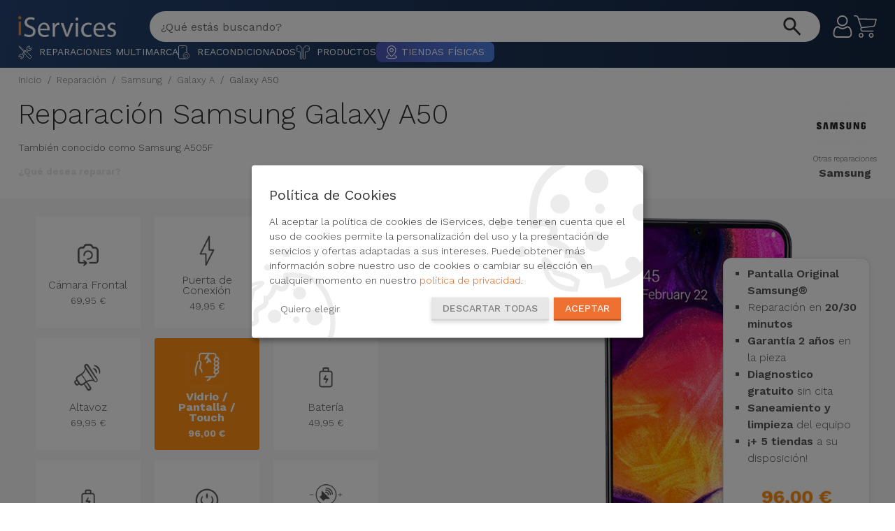

--- FILE ---
content_type: text/html; charset=UTF-8
request_url: https://iservices.com.es/reparacion/samsung/serie-a/samsung-galaxy-a50
body_size: 36996
content:
<!DOCTYPE html><html lang="es-ic"><head><meta http-equiv="Content-Type" content="text/html; charset=utf-8"><meta name="csrf-token" content="idOtwvyeB0jMDPAWJvTMCwHPGBjzw7dmm0K2d9su"><meta name="robots" content="noodp"><meta name="viewport" content="width=device-width, initial-scale=1.0, user-scalable=yes"><link rel="preconnect" href="https://fonts.googleapis.com"><link rel="preconnect" href="https://fonts.gstatic.com" crossorigin><link rel="preload" as="style" href="https://fonts.googleapis.com/css2?family=Poppins:ital,wght@0,100;0,200;0,300;0,400;0,500;0,600;0,700;0,800;0,900;1,100;1,200;1,300;1,400;1,500;1,600;1,700;1,800;1,900&family=Work+Sans:ital,wght@0,100..900;1,100..900&display=swap"><link rel="stylesheet" href="https://fonts.googleapis.com/css2?family=Poppins:ital,wght@0,100;0,200;0,300;0,400;0,500;0,600;0,700;0,800;0,900;1,100;1,200;1,300;1,400;1,500;1,600;1,700;1,800;1,900&family=Work+Sans:ital,wght@0,100..900;1,100..900&display=swap" media="print" onload="this.media='all'"><noscript><link rel="stylesheet" href="https://fonts.googleapis.com/css2?family=Poppins:ital,wght@0,100;0,200;0,300;0,400;0,500;0,600;0,700;0,800;0,900;1,100;1,200;1,300;1,400;1,500;1,600;1,700;1,800;1,900&family=Work+Sans:ital,wght@0,100..900;1,100..900&display=swap"></noscript><title>Reparación Galaxy A50 - Calidad iServices</title><meta name="description" content="Las reparaciones del Galaxy A50 se realizan al instante con iServices. ¡Conozca a nuestros expertos en reparación de Samsung en una tienda cercana!"><link rel="canonical" href="https://iservices.com.es/reparacion/samsung/serie-a/samsung-galaxy-a50"><meta property="og:title" content="Reparación Galaxy A50 - Calidad iServices"><meta property="og:description" content="&lt;p&gt;Las reparaciones del Galaxy A50 se realizan al instante con iServices. ¡Conozca a nuestros expertos en reparación de Samsung en una tienda cercana!&lt;/p&gt;"><meta property="og:type" content="website"><meta property="og:locale" content="es-ic"><meta property="og:url" content="https://iservices.com.es/reparacion/samsung/serie-a/samsung-galaxy-a50"><meta name="twitter:card" content="summary"><meta name="twitter:site" content="@iservicespt"><meta name="twitter:title" content="Reparación Galaxy A50 - Calidad iServices"><meta name="twitter:description" content="&lt;p&gt;Las reparaciones del Galaxy A50 se realizan al instante con iServices. ¡Conozca a nuestros expertos en reparación de Samsung en una tienda cercana!&lt;/p&gt;"><meta name="twitter:url" content="@iservicespt"><meta name="twitter:images0" content="https://r.iservices.pt/common/shops/1717417345.png"><script type="application/ld+json">{"@context":"https://schema.org","@type":"WebPage","name":"iServices","description":"<p>Las reparaciones del Galaxy A50 se realizan al instante con iServices. ¡Conozca a nuestros expertos en reparación de Samsung en una tienda cercana!</p>","url":"/reparacao/samsung/serie-a/samsung-galaxy-a50","mainEntity":{"@type":"Service","name":"Reparación Galaxy A50 - Calidad iServices","description":"<p>Las reparaciones del Galaxy A50 se realizan al instante con iServices. ¡Conozca a nuestros expertos en reparación de Samsung en una tienda cercana!</p>","url":"/reparacao/samsung/serie-a/samsung-galaxy-a50","brand":{"@type":"Brand","name":"Samsung"}}}</script><script type="application/ld+json">{"@context":"https://schema.org","@type":"Service","name":"Reparación Galaxy A50 - Calidad iServices","description":"<p>Las reparaciones del Galaxy A50 se realizan al instante con iServices. ¡Conozca a nuestros expertos en reparación de Samsung en una tienda cercana!</p>","provider":{"@type":"Organization","name":"iServices","url":"https://iservices.pt/"},"areaServed":{"@type":"Place","name":"Reparação","address":[[{"@type":"PostalAddress","name":"iServices Parque das Nações","streetAddress":"Rua Cais das Naus Loja 8A","postalCode":"1990-304","addressLocality":"Lisboa","addressRegion":"Lisboa","addressCountry":"PT"},{"@type":"PostalAddress","name":"iServices Colombo","streetAddress":"Centro Comercial Colombo, Av. Lusíada, Loja nº 0.093/0.094","postalCode":"1500-392","addressLocality":"Lisboa","addressRegion":"Lisboa","addressCountry":"PT"},{"@type":"PostalAddress","name":"iServices Marina de Cascais","streetAddress":"Marina de Cascais, Loja 53","postalCode":"2750-800","addressLocality":"Cascais","addressRegion":"Lisboa","addressCountry":"PT"},{"@type":"PostalAddress","name":"iServices Alfragide","streetAddress":"Centro Comercial Alegro Av. dos Cavaleiros loja nº43","postalCode":"2790-045","addressLocality":"Alfragide","addressRegion":"Lisboa","addressCountry":"PT"},{"@type":"PostalAddress","name":"iServices Porto","streetAddress":"Rua Pedro Homem de Melo nº370","postalCode":"4150-598","addressLocality":"Porto","addressRegion":"Porto","addressCountry":"PT"},{"@type":"PostalAddress","name":"iServices NorteShopping","streetAddress":"NorteShopping, Rua Sara Afonso, Loja nº 0.512","postalCode":"4460-841","addressLocality":"Porto","addressRegion":"Porto","addressCountry":"PT"},{"@type":"PostalAddress","name":"iServices Nova Arcada (Braga)","streetAddress":"Nova Arcada, loja nº0.17 Avenida de Lamas, nº100","postalCode":"4700-068","addressLocality":"Braga","addressRegion":"Braga","addressCountry":"PT"},{"@type":"PostalAddress","name":"iServices Faro","streetAddress":"Marina de Faro Av. da República nº 14","postalCode":"8000-079","addressLocality":"Faro","addressRegion":"Faro","addressCountry":"PT"},{"@type":"PostalAddress","name":"iServices Almada","streetAddress":"Almada Fórum, Rua Sérgio Malpique nº2 , loja nº 1.78","postalCode":"2810-500","addressLocality":"Almada","addressRegion":"Setubal","addressCountry":"PT"},{"@type":"PostalAddress","name":"iServices Coimbra","streetAddress":"Forum Coimbra, Av. José Bonifácio de Andrade e Silva, Loja 0.22","postalCode":"3040-389","addressLocality":"Coimbra","addressRegion":"Coimbra","addressCountry":"PT"},{"@type":"PostalAddress","name":"iServices Gaia (ArrábidaShopping)","streetAddress":"ArrábidaShopping, Praceta de Henrique Moreira 244, Loja 0.21","postalCode":"4400-346","addressLocality":"Vila Nova de Gaia","addressRegion":"Porto","addressCountry":"PT"},{"@type":"PostalAddress","name":"iServices Funchal","streetAddress":"Rua dos Tanoeiros, 46","postalCode":"9000-057","addressLocality":"Madeira","addressRegion":"Madeira","addressCountry":"PT"},{"@type":"PostalAddress","name":"iServices Alvalade","streetAddress":"Rua José D’Esaguy, 5A","postalCode":"1700-266","addressLocality":"Lisboa","addressRegion":"Lisboa","addressCountry":"PT"},{"@type":"PostalAddress","name":"iServices Oeiras Parque","streetAddress":"Oeiras Parque, Av. António Bernardo Cabral de Macedo, Loja 1014A","postalCode":"2770-219","addressLocality":"Oeiras","addressRegion":"Lisboa","addressCountry":"PT"},{"@type":"PostalAddress","name":"iServices Montpellier","streetAddress":"1 Rue des Pertuisanes","postalCode":"34000","addressLocality":"Montpellier","addressRegion":"Montpellier","addressCountry":"FR"},{"@type":"PostalAddress","name":"iServices Torres Vedras","streetAddress":"Arena Shopping - Rua António Alves Ferreira, Nº2 | Loja 1030 , Piso 1","postalCode":"2560-256","addressLocality":"Torres Vedras","addressRegion":"Lisboa","addressCountry":"PT"},{"@type":"PostalAddress","name":"iServices Leiria","streetAddress":"Avenida Heróis de Angola, nº123","postalCode":"2400-155","addressLocality":"Leiria","addressRegion":"Leiria","addressCountry":"PT"},{"@type":"PostalAddress","name":"iServices Amoreiras","streetAddress":"Av. Eng. Duarte Pacheco n° 2037, Loja 1077 Piso 1","postalCode":"1070-103","addressLocality":"Lisboa","addressRegion":"Lisboa","addressCountry":"PT"},{"@type":"PostalAddress","name":"iServices Strada","streetAddress":"Casal do Troca, Estr. da Paiã Loja 1.139 A Piso 1","postalCode":"2675-626 Odivelas","addressLocality":"Odivelas","addressRegion":"Lisboa","addressCountry":"PT"},{"@type":"PostalAddress","name":"iServices São João da Madeira","streetAddress":"8ª Avenida Shopping, Av. Dr. Renato Araújo 1625, Loja 0.038, Piso 0","postalCode":"3700-346","addressLocality":"Aveiro","addressRegion":"Aveiro","addressCountry":"PT"},{"@type":"PostalAddress","name":"iServices Montijo","streetAddress":"Fórum Montijo, Rua da Azinheira, Loja 0.08, Piso 0","postalCode":"2870-100","addressLocality":"Montijo","addressRegion":"Setúbal","addressCountry":"PT"},{"@type":"PostalAddress","name":"iServices Setúbal","streetAddress":"Centro Comercial Alegro Setúbal, Av. Antero de Quental 2, Loja 0.019A","postalCode":"2910-394","addressLocality":"Setúbal","addressRegion":"Setúbal","addressCountry":"PT"},{"@type":"PostalAddress","name":"iServices Forum des Halles","streetAddress":"101 Rue Berger, Étage -2","postalCode":"75001","addressLocality":"Paris","addressRegion":"Paris","addressCountry":"FR"},{"@type":"PostalAddress","name":"iServices Viseu","streetAddress":"Rua Dr José da Cruz Moreira Pinto, Centro Comercial S.Mateus loja 21","postalCode":"3510-043","addressLocality":"Viseu","addressRegion":"Viseu","addressCountry":"PT"},{"@type":"PostalAddress","name":"iServices Alegro Sintra","streetAddress":"R. Alto do Forte IC 19, Loja 0,78, Rio de Mouro","postalCode":"2635-018","addressLocality":"Sintra","addressRegion":"Lisboa","addressCountry":"PT"},{"@type":"PostalAddress","name":"iServices CascaiShopping","streetAddress":"CascaisShopping - Estrada Nacional 9 , Loja N 0.037/38","postalCode":"2645-543","addressLocality":"Cascais","addressRegion":"Lisboa","addressCountry":"PT"},{"@type":"PostalAddress","name":"iServices Viana do Castelo","streetAddress":"Estação Viana Shopping - Avenida General Humberto Delgado, nº101, loja 1.121","postalCode":"4900-317","addressLocality":"Viana do Castelo","addressRegion":"Viana do Castelo","addressCountry":"PT"},{"@type":"PostalAddress","name":"iServices Braga Parque","streetAddress":"Quinta dos Congregados 1, Loja 3","postalCode":"4710-427","addressLocality":"Braga","addressRegion":"Braga","addressCountry":"PT"},{"@type":"PostalAddress","name":"iServices Ponta Delgada","streetAddress":"R. da Juventude Loja 0.019","postalCode":"9500-211","addressLocality":"Acores","addressRegion":"Acores","addressCountry":"PT"},{"@type":"PostalAddress","name":"iServices Vasco da Gama","streetAddress":"Centro Comercial Vasco da Gama - Av. Dom João II 40, Loja 2.038","postalCode":"1990-094","addressLocality":"Lisboa","addressRegion":"Lisboa","addressCountry":"PT"},{"@type":"PostalAddress","name":"iServices Madeira Shopping","streetAddress":"MadeiraShopping - Caminho Santa Quitéria 45, Loja 0.045/46","postalCode":"9020-119","addressLocality":"Madeira","addressRegion":"Madeira","addressCountry":"PT"},{"@type":"PostalAddress","name":"iServices Bom Sucesso","streetAddress":"Praça do Bom Sucesso 152, Loja 16","postalCode":"4150-145","addressLocality":"Porto","addressRegion":"Porto","addressCountry":"PT"},{"@type":"PostalAddress","name":"iServices Figueira da Foz","streetAddress":"Loja 241, Rua dos Condados,","postalCode":"3080-216","addressLocality":"Figueira da Foz","addressRegion":"Coimbra","addressCountry":"PT"},{"@type":"PostalAddress","name":"iServices Aveiro","streetAddress":"Glicínias Plaza - Rua D. Manuel Barbuda e Vasconcelos, loja 9, piso 0","postalCode":"3810-498","addressLocality":"Aveiro","addressRegion":"Aveiro","addressCountry":"PT"},{"@type":"PostalAddress","name":"iServices Parque Nascente","streetAddress":"Shopping Parque Nascente - Praceta Parque Nascente 35, Piso 0, Loja 311","postalCode":"4435-182","addressLocality":"Gondomar","addressRegion":"Porto","addressCountry":"PT"},{"@type":"PostalAddress","name":"iServices Visconde Valmor","streetAddress":"Avenida Visconde de Valmor, n20, loja 20-B","postalCode":"1000-292","addressLocality":"Lisboa","addressRegion":"Lisboa","addressCountry":"PT"},{"@type":"PostalAddress","name":"iServices Espaço Guimarães","streetAddress":"Espaço Guimarães - R. 25 de Abril 210, loja 0.23","postalCode":"4835-400 Silvares","addressLocality":"Guimarães","addressRegion":"Guimarães","addressCountry":"PT"},{"@type":"PostalAddress","name":"iServices Évora Plaza","streetAddress":"C.C. Évora Plaza - R. Luís Adelino Fonseca 2, loja 0.42 e 0.43","postalCode":"7005-345","addressLocality":"Évora","addressRegion":"Évora","addressCountry":"PT"},{"@type":"PostalAddress","name":"iServices Castelo Branco","streetAddress":"Fórum Castelo Branco- Av.Prof. Dr. Egas Moniz, Loja 0.26","postalCode":"6000-901","addressLocality":"Castelo Branco","addressRegion":"Castelo Branco","addressCountry":"PT"},{"@type":"PostalAddress","name":"iServices Meridiano","streetAddress":"Piso 1, Local A001-2, Centro Comercial MERIDIANO Av. Manuel Hermoso Rojas, nº 8, 38005","postalCode":"38005","addressLocality":"Santa Cruz de Tenerife","addressRegion":"Santa Cruz de Tenerife","addressCountry":"IC"},{"@type":"PostalAddress","name":"iServices UBBO","streetAddress":"UBBO - Av. Cruzeiro Seixas 5 e 7, L00.102","postalCode":"2650-505","addressLocality":"Amadora","addressRegion":"Lisboa","addressCountry":"PT"},{"@type":"PostalAddress","name":"iServices Alisios","streetAddress":"C. Hermanos Domínguez Santana, Planta Baja, Local B-64A","postalCode":"35018","addressLocality":"Las Palmas de Gran Canaria","addressRegion":"Santa Cruz de Tenerife","addressCountry":"IC"},{"@type":"PostalAddress","name":"iServices LeiriaShopping","streetAddress":"Rua do Alto Vieiro, LeiriaShopping, Loja L064","postalCode":"2400-441","addressLocality":"Leiria","addressRegion":"Leiria","addressCountry":"PT"},{"@type":"PostalAddress","name":"iServices Vila Real","streetAddress":"Alameda de Grasse Lj 225 , 5000-703 Vila Real","postalCode":"5000-703","addressLocality":"Vila Real","addressRegion":"Vila Real","addressCountry":"PT"},{"@type":"PostalAddress","name":"iServices Vila Nova de Famalicão","streetAddress":"Av. do Brasil, Vila Nova de Famalicão, Loja-8","postalCode":"4760-010","addressLocality":"Famalicão","addressRegion":"Braga","addressCountry":"PT"},{"@type":"PostalAddress","name":"iServices Palácio de Gelo","streetAddress":"R. do Palácio do Gelo 3, Loja014A","postalCode":"3504-526","addressLocality":"Viseu","addressRegion":"Viseu","addressCountry":"PT"},{"@type":"PostalAddress","name":"iServices Beja","streetAddress":"R. da Liberdade 2, Beja","postalCode":"7800-428","addressLocality":"Beja","addressRegion":"Beja","addressCountry":"PT"},{"@type":"PostalAddress","name":"iServices El Mirador","streetAddress":"Centro Comercial El Mirador, Av. Santa Rita de Casia, 5","postalCode":"35220","addressLocality":"Las Palmas de Gran Canaria","addressRegion":"Las Palmas de Gran Canaria","addressCountry":"IC"},{"@type":"PostalAddress","name":"iServices Albufeira","streetAddress":"Rua do Movimento das Forças Armadas lote 32, Loja 4, fração D, Albufeira Prime","postalCode":"8200-157","addressLocality":"Albufeira","addressRegion":"Faro","addressCountry":"PT"},{"@type":"PostalAddress","name":"iServices Toison D'or","streetAddress":"Avenue de la Toison D’or Nº30B","postalCode":"1000","addressLocality":"Bruxelles","addressRegion":"Bruxelles","addressCountry":"BE"},{"@type":"PostalAddress","name":"iServices Uccle","streetAddress":"Chaussée de Waterloo Nº1105","postalCode":"1180","addressLocality":"Bruxelles","addressRegion":"Bruxelles","addressCountry":"BE"},{"@type":"PostalAddress","name":"iServices Rue Neuve (Rogier)","streetAddress":"Rue Neuve Nº154 (du côté Rogier)","postalCode":"1000","addressLocality":"Bruxelles","addressRegion":"Bruxelles","addressCountry":"BE"},{"@type":"PostalAddress","name":"iServices Maia","streetAddress":"Galeria Comercial Auchan Maia - Estrada Nacional 14, Lugar do Chiolo, Loja 9A","postalCode":"4475-075","addressLocality":"Maia","addressRegion":"Porto","addressCountry":"PT"},{"@type":"PostalAddress","name":"iServices Schuman","streetAddress":"Rue Jacques de Lalaing 40","postalCode":"1040","addressLocality":"Bruxelles","addressRegion":"Bruxelles","addressCountry":"BE"},{"@type":"PostalAddress","name":"iServices Covilhã","streetAddress":"Serra Shopping - Alameda da Europa Lote 1, Loja 0.46","postalCode":"6200-546","addressLocality":"Covilhã","addressRegion":"Castelo Branco","addressCountry":"PT"},{"@type":"PostalAddress","name":"iServices Las Arenas","streetAddress":"Ctra. del Rincón S/N Local B-58, Centro Comercial Las Arenas","postalCode":"35010","addressLocality":"Las Palmas de Gran Canaria","addressRegion":"Las Palmas de Gran Canaria","addressCountry":"IC"},{"@type":"PostalAddress","name":"iServices Algarve Shopping","streetAddress":"AlgarveShopping, Loja 0165 - Caminho dos Alámos 2389","postalCode":"8200-425","addressLocality":"Albufeira","addressRegion":"Faro","addressCountry":"PT"},{"@type":"PostalAddress","name":"iServices Forum Madeira","streetAddress":"Forum Madeira - Estrada Monumental 390, Loja 0.30, 9004–568 Funchal","postalCode":"9004–568","addressLocality":"Madeira","addressRegion":"Madeira","addressCountry":"PT"},{"@type":"PostalAddress","name":"iServices Alma Shopping","streetAddress":"Alma Shopping - R. Gen. Humberto Delgado 202/211, Loja L234 (piso 2)","postalCode":"3030-329","addressLocality":"Coimbra","addressRegion":"Coimbra","addressCountry":"PT"},{"@type":"PostalAddress","name":"iServices So Ouest","streetAddress":"31 Rue d’Alsace - Centre Commercial So Ouest","postalCode":"92300","addressLocality":"Paris","addressRegion":"Paris","addressCountry":"FR"},{"@type":"PostalAddress","name":"iServices GuimarãeShopping","streetAddress":"GuimarãeShopping - Alameda Dr. Mariano Felgueiras, Loja nº 18","postalCode":"4835-075","addressLocality":"Guimarães","addressRegion":"Guimarães","addressCountry":"PT"},{"@type":"PostalAddress","name":"iServices Woluwe Shopping","streetAddress":"Rue Saint-Lambert Nº200","postalCode":"1200","addressLocality":"Bruxelles","addressRegion":"Bruxelles","addressCountry":"BE"},{"@type":"PostalAddress","name":"iServices Saint Dominique","streetAddress":"Rue Saint-Dominique 60","postalCode":"75007","addressLocality":"Paris","addressRegion":"Paris","addressCountry":"FR"},{"@type":"PostalAddress","name":"iServices Alsemberg","streetAddress":"Chau. d'Alsemberg 791","postalCode":"1180","addressLocality":"Bruxelles","addressRegion":"Bruxelles","addressCountry":"BE"},{"@type":"PostalAddress","name":"iServices Bastille","streetAddress":"57 Rue du Faubourg Saint-Antoine","postalCode":"75011","addressLocality":"Paris","addressRegion":"Paris","addressCountry":"FR"},{"@type":"PostalAddress","name":"iServices 4 Temps","streetAddress":"15 Parv. de la Défense","postalCode":"92092","addressLocality":"Puteaux","addressRegion":"La Défense","addressCountry":"FR"},{"@type":"PostalAddress","name":"iServices Boondael","streetAddress":"Chau. de Boondael 433","postalCode":"1050","addressLocality":"Bruxelles","addressRegion":"Bruxelles","addressCountry":"BE"},{"@type":"PostalAddress","name":"iServices Barreiro","streetAddress":"BPlanet - Centro Comercial & Retail Park, Loja 17 - Estrada Nacional 10, Coina","postalCode":"2830-411","addressLocality":"Barreiro","addressRegion":"Setúbal","addressCountry":"PT"},{"@type":"PostalAddress","name":"iServices Sá da Bandeira (Bolhão)","streetAddress":"R. de Sá da Bandeira 261","postalCode":"4000-249","addressLocality":"Porto","addressRegion":"Porto","addressCountry":"PT"},{"@type":"PostalAddress","name":"iServices Mons","streetAddress":"Grand'Rue 2","postalCode":"7000","addressLocality":"Mons","addressRegion":"Mons","addressCountry":"BE"},{"@type":"PostalAddress","name":"iServices Ixelles","streetAddress":"Chau. d'Ixelles 81","postalCode":"1050","addressLocality":"Bruxelles","addressRegion":"Bruxelles","addressCountry":"BE"},{"@type":"PostalAddress","name":"iServices Rue du Commerce","streetAddress":"77 Rue du Commerce","postalCode":"75015","addressLocality":"Paris","addressRegion":"Paris","addressCountry":"FR"},{"@type":"PostalAddress","name":"iServices Namur (Fer)","streetAddress":"Rue de Fer 39","postalCode":"5000","addressLocality":"Namur","addressRegion":"Namur","addressCountry":"BE"},{"@type":"PostalAddress","name":"iServices Triana","streetAddress":"Calle Triana, 67B, Alto","postalCode":"35002","addressLocality":"Las Palmas de Gran Canaria","addressRegion":"Las Palmas de Gran Canaria","addressCountry":"IC"},{"@type":"PostalAddress","name":"iServices El Tablero","streetAddress":"Av. Francisco Vega Monroy, 21, PLT Baja, Local 16","postalCode":"35109","addressLocality":"Las Palmas de Gran Canaria","addressRegion":"Las Palmas de Gran Canaria","addressCountry":"IC"},{"@type":"PostalAddress","name":"iServices Rue Neuve (Brouckère)","streetAddress":"Rue Neuve 46","postalCode":"1000","addressLocality":"Bruxelles","addressRegion":"Bruxelles","addressCountry":"BE"},{"@type":"PostalAddress","name":"iServices Ajuda","streetAddress":"Calçada da Ajuda, 198","postalCode":"1300-011","addressLocality":"Lisboa","addressRegion":"Lisboa","addressCountry":"PT"},{"@type":"PostalAddress","name":"iServices Santarém","streetAddress":"R. Pedro de Santarém 29 W Shopping - Loja 0.26 A, B e C","postalCode":"2000-223","addressLocality":"Santarém","addressRegion":"Santarém","addressCountry":"PT"},{"@type":"PostalAddress","name":"iServices Passy Plaza","streetAddress":"53 Rue de Passy","postalCode":"75016","addressLocality":"Paris","addressRegion":"Paris","addressCountry":"FR"},{"@type":"PostalAddress","name":"iServices Rua Garrett","streetAddress":"R. Garrett 60","postalCode":"1200-022","addressLocality":"Lisboa","addressRegion":"Lisboa","addressCountry":"PT"},{"@type":"PostalAddress","name":"iServices Waasland","streetAddress":"Kapelstraat 100","postalCode":"9100","addressLocality":"Sint-Niklaas","addressRegion":"Sint-Niklaas","addressCountry":"BE"},{"@type":"PostalAddress","name":"iServices Liège Galeries","streetAddress":"Pl. St Lambert 27","postalCode":"4000","addressLocality":"Liège","addressRegion":"Liège","addressCountry":"BE"},{"@type":"PostalAddress","name":"iServices Docks Bruxsel","streetAddress":"Bd Lambermont 1","postalCode":"1000","addressLocality":"Bruxelles","addressRegion":"Bruxelles","addressCountry":"BE"},{"@type":"PostalAddress","name":"iServices Roeselare","streetAddress":"Ooststraat 46","postalCode":"8800","addressLocality":"Roeselare","addressRegion":"Roeselare","addressCountry":"BE"},{"@type":"PostalAddress","name":"iServices Armazéns do Chiado","streetAddress":"Armazéns do Chiado - Rua do Carmo 2 Loja 4.10 A","postalCode":"1200-096","addressLocality":"Lisboa","addressRegion":"Lisboa","addressCountry":"PT"},{"@type":"PostalAddress","name":"iServices Spacio Shopping","streetAddress":"Spacio Shopping - R. Cidade de Bolama 4, Loja 135","postalCode":"1800-079","addressLocality":"Lisboa","addressRegion":"Lisboa","addressCountry":"PT"},{"@type":"PostalAddress","name":"iServices La Laguna","streetAddress":"C. Herradores, 92","postalCode":"38202","addressLocality":"Santa Cruz de Tenerife","addressRegion":"Santa Cruz de Tenerife","addressCountry":"IC"},{"@type":"PostalAddress","name":"iServices Rue de Rennes","streetAddress":"144 Rue de Rennes","postalCode":"75006","addressLocality":"Paris","addressRegion":"Paris","addressCountry":"FR"},{"@type":"PostalAddress","name":"iServices Alvalade Shopping","streetAddress":"Praça Alvalade 6B, Loja 23","postalCode":"1700-036","addressLocality":"Lisboa","addressRegion":"Lisboa","addressCountry":"PT"},{"@type":"PostalAddress","name":"iServices Mechelen","streetAddress":"IJzerenleen 21","postalCode":"2800","addressLocality":"Mechelen","addressRegion":"Mechelen","addressCountry":"BE"},{"@type":"PostalAddress","name":"iServices La Vie Guarda","streetAddress":"Av. dos Bombeiros Voluntários Egitanienses 5, loja 3.42","postalCode":"6300-523","addressLocality":"Guarda","addressRegion":"Guarda","addressCountry":"PT"},{"@type":"PostalAddress","name":"iServices Lyon (La Part Dieu)","streetAddress":"17 Rue Dr Bouchut","postalCode":"69003","addressLocality":"Lyon","addressRegion":"Lyon","addressCountry":"FR"},{"@type":"PostalAddress","name":"iServices Toulouse","streetAddress":"21 Rue d'Alsace Lorraine","postalCode":"31000","addressLocality":"Toulouse","addressRegion":"Toulouse","addressCountry":"FR"},{"@type":"PostalAddress","name":"iServices La Vie Caldas da Rainha","streetAddress":"Rua Belchior de Matos 11, loja 0.11","postalCode":"2500-324","addressLocality":"Caldas da Rainha","addressRegion":"Leiria","addressCountry":"PT"},{"@type":"PostalAddress","name":"iServices Médiacité","streetAddress":"Bd Raymond Poincaré 7","postalCode":"4020","addressLocality":"Liège","addressRegion":"Liège","addressCountry":"BE"},{"@type":"PostalAddress","name":"iServices Carré Sénart","streetAddress":"3 All. du Préambule","postalCode":"77127","addressLocality":"Lieusaint","addressRegion":"Melun","addressCountry":"FR"},{"@type":"PostalAddress","name":"iServices Rive Gauche","streetAddress":"Place Verte n°20 - Boîte 2","postalCode":"6000","addressLocality":"Charleroi","addressRegion":"Charleroi","addressCountry":"BE"},{"@type":"PostalAddress","name":"iServices Largo do Rato","streetAddress":"Largo do Rato 8","postalCode":"1250-186","addressLocality":"Lisboa","addressRegion":"Lisboa","addressCountry":"PT"},{"@type":"PostalAddress","name":"iServices Ferrara Plaza","streetAddress":"Rua Ferrara Plaza, Loja 1.38","postalCode":"4590-073","addressLocality":"Paços de Ferreira","addressRegion":"Porto","addressCountry":"PT"},{"@type":"PostalAddress","name":"iServices Namur L'Ange","streetAddress":"Rue de l'Ange 9","postalCode":"5000","addressLocality":"Namur","addressRegion":"Namur","addressCountry":"BE"},{"@type":"PostalAddress","name":"iServices Tavira Plaza","streetAddress":"R. Alm. Cândido dos Reis 247","postalCode":"8800-318","addressLocality":"Tavira","addressRegion":"Faro","addressCountry":"PT"},{"@type":"PostalAddress","name":"iServices Les Grands Prés","streetAddress":"Pl. des Grands Prés 1","postalCode":"7000","addressLocality":"Mons","addressRegion":"Mons","addressCountry":"BE"},{"@type":"PostalAddress","name":"iServices Barcelos","streetAddress":"Largo da Porta Nova 11","postalCode":"4750-270","addressLocality":"Barcelos","addressRegion":"Barcelos","addressCountry":"PT"},{"@type":"PostalAddress","name":"iServices L’Esplanade","streetAddress":"Pl. de l'Accueil 10","postalCode":"1348","addressLocality":"Ottignies-Louvain-la-Neuve","addressRegion":"Nivelles","addressCountry":"BE"},{"@type":"PostalAddress","name":"iServices Dijon","streetAddress":"39 Bis Rue du Bourg","postalCode":"21000","addressLocality":"Dijon","addressRegion":"Dijon","addressCountry":"FR"},{"@type":"PostalAddress","name":"Loja Demostração","streetAddress":"Rua de Demo","postalCode":"1234-567","addressLocality":"Lisboa","addressRegion":"Lisboa","addressCountry":"PT"},{"@type":"PostalAddress","name":"iServices Rua do Ouro","streetAddress":"Rua do Ouro 160","postalCode":"1100-051","addressLocality":"Lisboa","addressRegion":"Lisboa","addressCountry":"PT"},{"@type":"PostalAddress","name":"iServices Póvoa de Varzim","streetAddress":"Largo Doutor David Alves 4","postalCode":"4490-426","addressLocality":"Póvoa de Varzim","addressRegion":"Porto","addressCountry":"PT"},{"@type":"PostalAddress","name":"iServices Alameda Shopping","streetAddress":"Rua dos Campeões Europeus","postalCode":"4350-414","addressLocality":"Porto","addressRegion":"Porto","addressCountry":"PT"},{"@type":"PostalAddress","name":"iServices Kinkerstraat","streetAddress":"Kinkerstraat 277","postalCode":"1053 ES","addressLocality":"Amsterdam","addressRegion":"Amsterdam-West","addressCountry":"NL"},{"@type":"PostalAddress","name":"iServices Wijnegem","streetAddress":"Turnhoutsebaan 5","postalCode":"2110","addressLocality":"Wijnegem","addressRegion":"Wijnegem","addressCountry":"BE"},{"@type":"PostalAddress","name":"iServices Ville2","streetAddress":"Grand'Rue 143","postalCode":"6000","addressLocality":"Charleroi","addressRegion":"Charleroi","addressCountry":"BE"},{"@type":"PostalAddress","name":"iServices Toulouse (Saint Rome)","streetAddress":"20 Rue Saint-Rome","postalCode":"31000","addressLocality":"Toulouse","addressRegion":"Toulouse","addressCountry":"FR"},{"@type":"PostalAddress","name":"iServices Créteil Soleil","streetAddress":"Av. de la France libre","postalCode":"94012","addressLocality":"Créteil","addressRegion":"Créteil","addressCountry":"FR"},{"@type":"PostalAddress","name":"iServices Waterloo","streetAddress":"Chau. de Bruxelles 246","postalCode":"1410","addressLocality":"Waterloo","addressRegion":"Waterloo","addressCountry":"BE"},{"@type":"PostalAddress","name":"iServices Évora (Giraldo)","streetAddress":"Rua João de Deus, 90","postalCode":"7000-514","addressLocality":"Évora","addressRegion":"Évora","addressCountry":"PT"},{"@type":"PostalAddress","name":"iServices Stadshart Zoetermeer","streetAddress":"Westwaarts 18","postalCode":"2711","addressLocality":"Zoetermeer","addressRegion":"Zoetermeer","addressCountry":"NL"},{"@type":"PostalAddress","name":"iServices Alcantarilha","streetAddress":"Sudoeste Retail Park, loja 28","postalCode":"8365-023","addressLocality":"Silves","addressRegion":"Silves","addressCountry":"PT"},{"@type":"PostalAddress","name":"iServices Bragança","streetAddress":"Avenida Sá Carneiro 185","postalCode":"5300-252","addressLocality":"Bragança","addressRegion":"Bragança","addressCountry":"PT"},{"@type":"PostalAddress","name":"iServices Mogan Mall","streetAddress":"Av. Tomás Roca Bosch, 9","postalCode":"35130","addressLocality":"Las Palmas de Gran Canaria","addressRegion":"Las Palmas de Gran Canaria","addressCountry":"IC"},{"@type":"PostalAddress","name":"iServices Alverca","streetAddress":"Estrada Nacional 10, KM 129.6","postalCode":"2615-140","addressLocality":"Alverca","addressRegion":"Alverca","addressCountry":"PT"},{"@type":"PostalAddress","name":"iServices El Ferial - Madrid","streetAddress":"El Ferial - C. de Pinto, Local B 52 e 53","postalCode":"28980","addressLocality":"Madrid","addressRegion":"Madrid","addressCountry":"ES"},{"@type":"PostalAddress","name":"iServices La Gavia","streetAddress":"C. Adolfo Bioy Casares, 2, Local B47","postalCode":"28051","addressLocality":"Madrid","addressRegion":"Madrid","addressCountry":"ES"},{"@type":"PostalAddress","name":"iServices Siete Palmas","streetAddress":"Av Pintor Felo Monzón, 44","postalCode":"35019","addressLocality":"Las Palmas de Gran Canaria","addressRegion":"Las Palmas de Gran Canaria","addressCountry":"IC"},{"@type":"PostalAddress","name":"iServices Les Bastions","streetAddress":"Bd Walter de Marvis 22","postalCode":"7500","addressLocality":"Tournai","addressRegion":"Tournai","addressCountry":"BE"},{"@type":"PostalAddress","name":"iServices Belle Épine","streetAddress":"740 Rue du Luxembourg","postalCode":"94320","addressLocality":"Thiais","addressRegion":"Thiais","addressCountry":"FR"}]]},"ServiceType":"Reparação Multimarca","audience":{"@type":"Audience","name":"Consumer"}}</script><script type="application/ld+json">{"@context":"https://schema.org","@type":"FAQPage","name":"FAQPage","mainEntity":[{"@type":"Question","name":"Rompí el cristal Xiaomi Xiaomi Redmi Redmi 8A ¿y ahora qué?","acceptedAnswer":{"@type":"Answer","text":"iServices repara al instante y garantía de 2 años en la reparación. Encuentra tu tienda más cercana."}}]}</script><script type="application/ld+json">{"@context":"https://schema.org","@type":"OfferCatalog","name":"Reparación Galaxy A50 - Calidad iServices","itemListElement":[[{"@type":"Offer","itemOffered":{"@type":"IndividualProduct","name":"Micrófono","description":"<p>La importancia del micrófono en el :product es indiscutible, sin el cual no podrás realizar llamadas ni grabar audio. <p>Si el micrófono del :product tiene alguno de estos defectos: </p><p>- En la llamada, el destinatario recibe un sonido muy bajo o no lo recibe en absoluto; <br>- No se pueden grabar archivos de audio; <br>- Sus videos se graban sin sonido; <br>- El destinatario de su FaceTime no recibir sonido; <br>- La aplicación Dictafone no registra el sonido; <br>- La función de dictado de mensajes no funciona. </p><p>iServices repara: el micrófono del :product a tiempo e incluso con diagnóstico gratuito y sin compromiso. ¡La garantía de esta reparación es de por vida! </p><p>:price </p><p></p></p>"}},{"@type":"Offer","itemOffered":{"@type":"IndividualProduct","name":"Camara Trasera","description":"<p>La cámara trasera del :product es importante para capturar los momentos principales de su vida diaria. </p><p>Si la cámara del :product tiene alguno de estos defectos: </p><p>- La cámara no se enciende, Imagen negra; <br>- Fotografías con puntos pequeños; <br>- Fotografías con marcas rojas; <br>- La cámara no enfoca; <br>- Cámara con imagen invertida; <br>- Cámara con rayones; <br>- Cámara con distorsión Imagen.</p><p>El diagnóstico es gratuito! Póngase en contacto con nosotros!<br></p><p>:price </p><p></p><p></p>"}},{"@type":"Offer","itemOffered":{"@type":"IndividualProduct","name":"Cámara Delantera","description":"<p>La cámara frontal de su :product es importante para tomar selfies y FaceTime con sus amigos y familiares. </p><p>Si la cámara frontal del :product tiene alguno de estos defectos: </p><p>- La cámara no enciende, Imagen en negro; <br>- Fotografías con puntos pequeños; <br>- Fotografías con marcas rojas; <br>- La cámara no enfoca; <br>- Cámara con imagen invertida; <br>- Cámara con rayones; <br>- Cámara con imagen distorsionada: la cámara no realiza FaceTime. </p><p><span style=\"font-size: 1rem;\">iServices repara el :product en el lugar, con diagnósticos gratuitos y sin compromiso. ¡La garantía de esta reparación es de por vida!</span><br></p><p>:price </p><p></p><p></p>"}},{"@type":"Offer","itemOffered":{"@type":"IndividualProduct","name":"Puerta de Conexión","description":"<p>El conector lightning o puerto de carga es uno de los componentes más susceptibles a fallas. Es posible que el :product no reconozca el adaptador de corriente o el cargador y, como resultado, es posible que el :product no se cargue correctamente o no reciba energía. </p><p>Si su :product tiene alguno de estos defectos: </p><p>- No se está cargando; <br>- Carga lenta; <br>- Dificultad para colocar el cable Lightning (cargando); <br>- Señales de corrosión cerca de la puerta de enlace; <br>- Señales verdes cerca de la puerta de enlace; <br>- No hay llamadas táctiles (solo).</p><p>iServices repara el :product en el lugar, con diagnósticos gratuitos y sin compromiso. ¡Esta garantía de reemplazo es de por vida! </p><p>:price </p><p></p><p></p>"}},{"@type":"Offer","itemOffered":{"@type":"IndividualProduct","name":"Daños Liquidos","description":"<p>Algunos de los accidentes que ocurren con iPhones involucran daños por líquidos. Si te encuentras en una situación así, es importante que apagues el dispositivo rápidamente para evitar un cortocircuito que dañe la placa base.<br></p><p>Verifica si tu <span style=\"font-size: 1rem;\">:product </span><span style=\"font-size: 1rem;\">presenta alguno de estos defectos:</span></p><ul><li><span style=\"font-size: 1rem;\">Pantalla manchada o sombreada;</span></li><li>Cámara trasera con líquido o empañado;</li><li>Cámara frontal con líquido o empañado;</li><li>Pantalla en funcionamiento intermitente.</li></ul><p><p></p></p><p>La reparación de tu dispositivo consiste en la limpieza de los componentes internos de tu iPhone mediante ultrasonidos, para recuperar su funcionamiento.</p><p>Si es necesario proceder a la sustitución de alguna pieza*, nos pondremos en contacto contigo para informarte. ¡El diagnóstico es gratuito!</p><p>*El período de garantía varía según las piezas reemplazadas.</p><p>Nota: poner el iPhone en arroz solo absorbe la humedad exterior.</p><p></p>"}},{"@type":"Offer","itemOffered":{"@type":"IndividualProduct","name":"Botón Power","description":"<p>Con el uso frecuente del botón de encendido / apagado en este modelo, es normal que comience a fallar. <p>Si el botón de encendido de su teléfono inteligente ya no funciona, deberá reemplazarlo. ¡El diagnóstico es gratis! </p><p>:price </p><p></p></p>"}},{"@type":"Offer","itemOffered":{"@type":"IndividualProduct","name":"Vidrio","description":"<p>Si su :product tiene vidrios dañados o rotos o fallas al tacto, es conveniente reemplazarlo por uno nuevo. <p>Reparamos sus vidrios rotos en solo 45 minutos. Esta garantía de reemplazo es de por vida en la función táctil. ¡El diagnóstico es gratis! </p><p>:price </p><p></p></p>"}},{"@type":"Offer","itemOffered":{"@type":"IndividualProduct","name":"Pantalla iServices","description":"<p>Una pantalla rota o dañada es uno de los daños físicos más comunes a los teléfonos móviles u otros dispositivos móviles. El daño del vidrio del :product se identifica como vidrio agrietado o incluso cuando solo la pantalla LCD no funciona, por ejemplo, cuando su :product no reconoce el tacto o la imagen no se ve correctamente. iServices repara el cristal del :product en el acto, ¡con diagnósticos gratuitos y sin compromiso! </p><p>Si su :product tiene uno de los siguientes defectos: </p><p>- Vidrio roto; <br>- Pantalla con manchas (derrame); <br>- Vidrio rayado; <br>- Vidrio roto o agrietado; <br>- LCD con colores distorsionados; <br>- Pantalla negra; <br>- Pantalla dañada; <br>- Toque sin calibrar o que no responde. </p><p>Reparamos el :product pantalla en solo 20 minutos. La garantía de reemplazo del vidrio del :product es de por vida en las funciones Touch y LCD. </p><p>:price </p><p></p><p></p><p></p><p></p>"}},{"@type":"Offer","itemOffered":{"@type":"IndividualProduct","name":"Vibración","description":"<p>El motor vibratorio es una de las averías menos frecuentes en el iPhone. La mayoría de las veces, los problemas reportados están asociados con problemas de software y no de hardware.</p><p>Verifique si su :product presenta alguno de estos defectos:</p><ul><li>No vibra en llamadas;</li><li>No vibra en mensajes;</li><li>No vibra en notificaciones;</li><li>No vibra al usar Touch ID;</li><li>No vibra al usar Force Touch.</li></ul><p>Antes de acudir a una tienda iServices, le sugerimos que verifique lo siguiente:</p><p>- Ajustes > Sonido y háptica > Activar todos los modos de vibración</p><p>- Ajustes > No molestar > Desactivar No molestar</p><p>¡iServices repara el motor vibratorio de su :product al momento! ¡Diagnóstico gratuito y sin compromiso!</p><p>¡La garantía para esta reparación es de por vida!</p><p>:price <br></p><p></p><p></p>"}},{"@type":"Offer","itemOffered":{"@type":"IndividualProduct","name":"Vidrio Trasero + Marco de Aluminio","description":"<p>Dado que el :product es compuesto por vidrio frontal y vidrio trasero, la probabilidad de que se rompa el vidrio trasero es alta. Este es uno de los daños más comunes, por lo que se recomienda proceder a su reemplazo lo antes posible.</p><p>Verifique si su :product presenta alguno de estos defectos:</p><ul><li>Vidrio trasero roto;</li><li>Vidrio trasero astillado;</li><li>Vidrio trasero rayado;</li><li>Vidrio trasero fragmentado;</li><li>Marco de aluminio desgastado;</li><li>Marco de aluminio decolorado;</li><li>Marco de aluminio doblado / abollado;</li><li>Marco de aluminio abollado.</li></ul><p>¡iServices repara el vidrio trasero de su :product al instante! ¡Diagnóstico gratuito y sin compromiso!</p><p>¡La garantía para esta reparación es de por vida!</p><p>:price </p><p></p><p></p>"}},{"@type":"Offer","itemOffered":{"@type":"IndividualProduct","name":"Sensor de Proximidad","description":"<p>Los sensores del teléfono celular le permiten aprovechar varias características, como aplicaciones de monitoreo de actividad  guía de :product. En cuanto al sensor de proximidad del :product, es relevante a la hora de utilizar el iPhone, especialmente en las llamadas, ya que permite desactivar la pantalla para no asumir toques durante la llamada. Si su :product tiene alguno de estos defectos: <p> - La pantalla no se apaga durante la llamada;<br>- La pantalla no se apaga cuando el teléfono está activo;<br>- Activa inadvertidamente el botón de silencio en la llamada;<br>- Activa inadvertidamente el botón del teclado en la llamada;<br>- Activa inadvertidamente el botón del altavoz en la llamada;<br>- Inadvertidamente activa el nuevo botón de llamada de guardia;<br>- Inadvertidamente activa el botón FaceTime en la llamada;<br>- Inadvertidamente activa el botón Contactos en la llamada;<br>- Cuelga la llamada con la cara.</p><p> iServices repara el sensor de proximidad del :product in situ, con diagnósticos gratuitos y sin compromiso. ¡La garantía de esta reparación es de por vida! </p><p>:price </p><p></p><p></p></p>"}},{"@type":"Offer","itemOffered":{"@type":"IndividualProduct","name":"Receptor","description":"<p class=\"p1\" style=\"margin-right: 0px; margin-bottom: 0px; margin-left: 0px; font-variant-numeric: normal; font-variant-east-asian: normal; font-variant-alternates: normal; font-kerning: auto; font-optical-sizing: auto; font-feature-settings: normal; font-variation-settings: normal; font-variant-position: normal; font-stretch: normal; line-height: normal;\">La avería del auricular del :product es bastante común debido a que es una pieza expuesta con facilidad. Es frecuente que se acumule suciedad en la rejilla del auricular, y en ese caso es necesario proceder a su sustitución.</p><p class=\"p2\" style=\"margin-right: 0px; margin-bottom: 0px; margin-left: 0px; font-variant-numeric: normal; font-variant-east-asian: normal; font-variant-alternates: normal; font-kerning: auto; font-optical-sizing: auto; font-feature-settings: normal; font-variation-settings: normal; font-variant-position: normal; font-stretch: normal; line-height: normal; min-height: 15px;\"><br></p><p class=\"p1\" style=\"margin-right: 0px; margin-bottom: 0px; margin-left: 0px; font-variant-numeric: normal; font-variant-east-asian: normal; font-variant-alternates: normal; font-kerning: auto; font-optical-sizing: auto; font-feature-settings: normal; font-variation-settings: normal; font-variant-position: normal; font-stretch: normal; line-height: normal;\">Los problemas de sonido pueden identificarse si su equipo presenta:</p><p class=\"p2\" style=\"margin-right: 0px; margin-bottom: 0px; margin-left: 0px; font-variant-numeric: normal; font-variant-east-asian: normal; font-variant-alternates: normal; font-kerning: auto; font-optical-sizing: auto; font-feature-settings: normal; font-variation-settings: normal; font-variant-position: normal; font-stretch: normal; line-height: normal; min-height: 15px;\"><br></p><ul><li style=\"margin-right: 0px; margin-bottom: 0px; margin-left: 0px; font-variant-numeric: normal; font-variant-east-asian: normal; font-variant-alternates: normal; font-kerning: auto; font-optical-sizing: auto; font-feature-settings: normal; font-variation-settings: normal; font-variant-position: normal; font-stretch: normal; line-height: normal;\">Ruido inusual;</li><li style=\"margin-right: 0px; margin-bottom: 0px; margin-left: 0px; font-variant-numeric: normal; font-variant-east-asian: normal; font-variant-alternates: normal; font-kerning: auto; font-optical-sizing: auto; font-feature-settings: normal; font-variation-settings: normal; font-variant-position: normal; font-stretch: normal; line-height: normal;\">Notificaciones o alertas sin sonido;</li><li style=\"margin-right: 0px; margin-bottom: 0px; margin-left: 0px; font-variant-numeric: normal; font-variant-east-asian: normal; font-variant-alternates: normal; font-kerning: auto; font-optical-sizing: auto; font-feature-settings: normal; font-variation-settings: normal; font-variant-position: normal; font-stretch: normal; line-height: normal;\">Fallo en el micrófono;</li><li style=\"margin-right: 0px; margin-bottom: 0px; margin-left: 0px; font-variant-numeric: normal; font-variant-east-asian: normal; font-variant-alternates: normal; font-kerning: auto; font-optical-sizing: auto; font-feature-settings: normal; font-variation-settings: normal; font-variant-position: normal; font-stretch: normal; line-height: normal;\">Imposibilidad de escuchar desde el auricular o los altavoces;</li><li style=\"margin-right: 0px; margin-bottom: 0px; margin-left: 0px; font-variant-numeric: normal; font-variant-east-asian: normal; font-variant-alternates: normal; font-kerning: auto; font-optical-sizing: auto; font-feature-settings: normal; font-variation-settings: normal; font-variant-position: normal; font-stretch: normal; line-height: normal;\">Dispositivo bloqueado en modo \"auriculares\".</li></ul><p class=\"p2\" style=\"margin-right: 0px; margin-bottom: 0px; margin-left: 0px; font-variant-numeric: normal; font-variant-east-asian: normal; font-variant-alternates: normal; font-kerning: auto; font-optical-sizing: auto; font-feature-settings: normal; font-variation-settings: normal; font-variant-position: normal; font-stretch: normal; line-height: normal; min-height: 15px;\"><br></p><p class=\"p1\" style=\"margin-right: 0px; margin-bottom: 0px; margin-left: 0px; font-variant-numeric: normal; font-variant-east-asian: normal; font-variant-alternates: normal; font-kerning: auto; font-optical-sizing: auto; font-feature-settings: normal; font-variation-settings: normal; font-variant-position: normal; font-stretch: normal; line-height: normal;\">¡iServices repara el auricular del :product al instante! ¡Diagnóstico gratuito y sin compromiso!</p><p class=\"p2\" style=\"margin-right: 0px; margin-bottom: 0px; margin-left: 0px; font-variant-numeric: normal; font-variant-east-asian: normal; font-variant-alternates: normal; font-kerning: auto; font-optical-sizing: auto; font-feature-settings: normal; font-variation-settings: normal; font-variant-position: normal; font-stretch: normal; line-height: normal; min-height: 15px;\"><br></p><p class=\"p1\" style=\"margin-right: 0px; margin-bottom: 0px; margin-left: 0px; font-variant-numeric: normal; font-variant-east-asian: normal; font-variant-alternates: normal; font-kerning: auto; font-optical-sizing: auto; font-feature-settings: normal; font-variation-settings: normal; font-variant-position: normal; font-stretch: normal; line-height: normal;\">¡La garantía para esta reparación es de por vida!</p><p class=\"p1\" style=\"margin-right: 0px; margin-bottom: 0px; margin-left: 0px; font-variant-numeric: normal; font-variant-east-asian: normal; font-variant-alternates: normal; font-kerning: auto; font-optical-sizing: auto; font-feature-settings: normal; font-variation-settings: normal; font-variant-position: normal; font-stretch: normal; line-height: normal;\"><br></p><p>:price </p><p></p><p></p><p></p>"}},{"@type":"Offer","itemOffered":{"@type":"IndividualProduct","name":"Antenas","description":"<p>El iPhone tiene varias antenas reemplazables. Es el caso de las antenas Wifi, Bluetooth y GSM que, por distintas circunstancias, pueden resultar dañadas. Si su :product tiene alguno de estos defectos: <p>- Dejar de enviar señal GSM o celular;<br>- Dejar de recibir señal WiFi;<br>- Señal WiFi débil o nula;<br>- Dificultad para usar las aplicaciones de navegación;<br>- No captura la señal de Bluetooth ni detecta otros equipos;<br>- No tiene acceso a datos móviles.</p><p>Reemplazamos cualquiera de estas antenas en el acto. Garantía de por vida. ¡El diagnóstico es gratis! </p><p>:price </p><p></p><p></p></p>"}},{"@type":"Offer","itemOffered":{"@type":"IndividualProduct","name":"Altavoz","description":"<p>El altavoz del iPhone es fundamental para disfrutar o compartir música con sus seres queridos. Si su :product tiene alguno de estos problemas: </p><p> - Sonido distorsionado;<br>- No hay sonido o el sonido es demasiado bajo;<br>- Silencio en llamadas con altavoz;<br>- Silenciar notificaciones o alertas.</p><p> En muchos casos la cuadrícula de la columna simplemente está sucia u obstruida, en estos casos solo será necesario reemplazar la cuadrícula. Garantía de por vida. ¡El diagnóstico es gratis! </p><p>:price </p><p></p><p></p><p></p>"}},{"@type":"Offer","itemOffered":{"@type":"IndividualProduct","name":"Botones","description":"<p>En algunas caídas o anomalías, el botón de volumen del iPhone deja de funcionar correctamente. </p><p>Si su :product tiene alguno de estos defectos: </p><p>- Los botones de volumen no funcionan; <br>- El silencio está atascado; <br>- El botón de silencio no responde; <br>- El encendido / apagado funciona de forma intermitente; <br>- El botón de encendido / apagado no le permite rechazar llamadas; <br>- O La energía no reacciona; <br>- No se puede imprimir la pantalla; <br>- No se puede ingresar al modo DFU.</p><p>Reemplazamos cualquiera de estos botones en el acto. ¡El diagnóstico es gratis! </p><p>:price </p><p>Garantía de por vida.</p><p></p><p></p><p></p>"}},{"@type":"Offer","itemOffered":{"@type":"IndividualProduct","name":"Vidrio / Pantalla / Touch","description":"<p>Una pantalla rota o dañada es uno de los daños físicos más comunes a los teléfonos móviles u otros dispositivos móviles. El daño del vidrio del :brand :product se identifica como vidrio agrietado o incluso cuando solo la pantalla LCD no funciona, por ejemplo, cuando su :brand :product no reconoce el tacto o la imagen no se ve correctamente. iServices repara el LCD del :brand :product en el acto, ¡con diagnósticos gratuitos y sin compromiso!</p><p>Si su :brand :product tiene uno de los siguientes defectos:</p><p>- Vidrio roto; <br>- Pantalla con manchas (derrame); <br>- Vidrio rayado; <br>- Vidrio roto o agrietado; <br>- LCD con colores distorsionados; <br>- Pantalla negra; <br>- Pantalla dañada; <br>- Toque sin calibrar o que no responde.</p><p>Reparamos la pantalla del :brand :product en solo 20 minutos. La garantía de reemplazo del vidrio del :brand :product es de dos años para las funciones táctil y LCD.</p><p>:price </p><p></p><p></p><p></p>"}},{"@type":"Offer","itemOffered":{"@type":"IndividualProduct","name":"Batería","description":"<p>La batería del :product es fundamental para que puedas disfrutar del equipo durante todo el día. Los problemas de la batería pueden influir en el rendimiento del :product, provocando que se caliente de forma anormal en algunas situaciones. </p><p>El uso y las cargas del :product pueden contribuir a cambios en el rendimiento. Por lo tanto, es necesario reemplazar la batería del :product. Si su :product se apaga solo antes de llegar al 1% o si se apaga después de unas horas de uso, es importante probar la batería y verificar cuántos ciclos tiene y si la batería está dañada o al final de su vida útil.</p><p>Al reemplazar la batería del :product puede contar con una durabilidad igual a la original cuando compró el equipo y todas las baterías son nuevas con 0 ciclos.</p><p>iServices repara la batería del :product al instante y también con un diagnóstico gratuito y sin compromiso. La garantía de reparación de la batería del :product es de dos años.</p><p>:price </p><p></p><p></p><p></p><p></p>"}},{"@type":"Offer","itemOffered":{"@type":"IndividualProduct","name":"Daños Líquidos","description":"<p>Algunos de los accidentes que ocurren con Smartphones involucran daños por líquidos. Si te encuentras en una situación así, es importante que apagues el dispositivo rápidamente para evitar un cortocircuito que dañe la placa base.<br></p><p>Verifica si tu <span style=\"font-size: 1rem;\">:product </span><span style=\"font-size: 1rem;\">presenta alguno de estos defectos:</span></p><ul><li><span style=\"font-size: 1rem;\">Pantalla manchada o sombreada;</span></li><li>Cámara trasera con líquido o empañado;</li><li>Cámara frontal con líquido o empañado;</li><li>Pantalla en funcionamiento intermitente.</li></ul><p></p><p></p><p></p><p>La reparación de tu dispositivo consiste en la limpieza de los componentes internos de tu Smartphone mediante ultrasonidos, para recuperar su funcionamiento.</p><p>Si es necesario proceder a la sustitución de alguna pieza*, nos pondremos en contacto contigo para informarte. ¡El diagnóstico es gratuito!</p><p>*El período de garantía varía según las piezas reemplazadas.</p><p>Nota: poner el Smartphone en arroz solo absorbe la humedad exterior.</p><p></p>"}},{"@type":"Offer","itemOffered":{"@type":"IndividualProduct","name":"Puerta de Conexión","description":"<p>La puerta de conexión o el puerto de carga es uno de los componentes con más probabilidades de fallar. </p><p>Si su :brand :product tiene alguno de estos defectos:</p><p>- No se carga; <br>- Carga lenta; <br>- Dificultad para colocar el cable Lightning (cargando); <br>- Señales de corrosión cerca de la puerta de enlace; <br>- Señales verdes cerca de la puerta de enlace; <br>- Llamadas sin contacto (solo). </p><p>Si el puerto de conexión está dañado, cambiaremos la pieza por una nueva. ¡El diagnóstico es gratis! </p><p>:price </p><p></p><p></p>"}},{"@type":"Offer","itemOffered":{"@type":"IndividualProduct","name":"Cámara Frontal","description":"<p>La cámara frontal de su :brand :product es importante para tomar selfies y hacer videollamadas con sus amigos y familiares.</p><p>Si su :brand :product tiene alguno de estos defectos:</p><p>- La cámara no se enciende, Imagen negra;<br>- Fotografías con puntos pequeños; <br>- Fotografías con marcas rojas; <br>- La cámara no enfoca; <br>- Cámara con imagen invertida; <br>- Cámara con rayones; <br>- Cámara con imagen distorsionada; <br>- Cámara no realiza videollamadas. </p><p>A menudo, hay impurezas que no permiten la captura o el enfoque adecuados de la imagen. En estos casos, una simple intervención técnica, soluciona el problema. </p><p>Si la cámara frontal está dañada, cambiaremos la pieza por una nueva. ¡El diagnóstico es gratis! </p><p>:price </p><p></p><p></p>"}},{"@type":"Offer","itemOffered":{"@type":"IndividualProduct","name":"Cámara Trasera","description":"<p>La cámara trasera de su :brand :product es importante para capturar los momentos principales de su vida diaria.</p><p>Si su :brand :product tiene alguno de estos defectos:</p><p>- La cámara no enciende, Imagen negra; <br>- Fotografías con manchas pequeñas; <br>- Fotografías con letreros rojos; <br>- La cámara no enfoca; <br>- Cámara con imagen invertida; <br>- Cámara con rayones; <br>- Cámara con imagen distorsionada. </p><p>Hay a menudo impurezas que no permiten la captura o el enfoque adecuados de la imagen. En estos casos, una simple intervención técnica, soluciona el problema. </p><p>Si la cámara está dañada, cambiaremos la pieza por una nueva. ¡El diagnóstico es gratis! </p><p>:price </p><p><br></p><p></p><p></p><p></p>"}},{"@type":"Offer","itemOffered":{"@type":"IndividualProduct","name":"Botón de Volumen","description":"<p>En algunas caídas o anomalías, el botón de volumen del :brand :product deja de funcionar correctamente.</p><p>Si su botón está atascado o no responde, podemos colocar el botón en su posición original o colocar un nuevo botón de volumen (+/-). ¡El diagnóstico es gratis! </p><p>:price </p><p></p><p></p>"}},{"@type":"Offer","itemOffered":{"@type":"IndividualProduct","name":"Sensor de Proximidad","description":"<p>Si apaga el teléfono con regularidad o activa el silencio en una llamada, es probable que su sensor de proximidad esté dañado y necesite ser reemplazado o alineado. </p><p>Si su :brand :product tiene alguno de estos defectos:</p><p>- La pantalla no se apaga durante la llamada; <br>- La pantalla no se apaga cuando el teléfono está activo; <br>- Inadvertidamente activa el botón de silencio durante la llamada; <br>- Inadvertidamente activa el botón del teclado durante la llamada; <br>- Inadvertidamente activa el altavoz botón en llamada; <br>- Inadvertidamente activa el nuevo botón de llamada en una llamada; <br>- Inadvertidamente activa el botón FaceTime en una llamada; <br>- Inadvertidamente activa el botón Contactos en una llamada; <br>- Cuelga la llamada con la cara Reparamos su sensor al instante. </p><p>¡El diagnóstico es gratis! </p><p>:price </p><p></p><p></p>"}},{"@type":"Offer","itemOffered":{"@type":"IndividualProduct","name":"Receptor","description":"<p>El mal funcionamiento del auricular del :brand :product es bastante común ya que, en caso de derrame de líquido, la pieza queda fácilmente expuesta. También es frecuente la acumulación de suciedad en la red de terminales, en cuyo caso solo es necesario sustituir esta red.</p><p>Los problemas de sonido del :brand :product se pueden identificar debido a:</p><p>- Ruido inusual; <br>- Notificaciones o alertas silenciadas; <br>- El micrófono no funciona; <br>- No se puede escuchar por los auriculares o los altavoces; <br>- El dispositivo está bloqueado en modo \"auriculares\". </p><p>iServices repara los auriculares del :product en el lugar e incluso con diagnóstico gratuito y sin compromiso! La garantía de reparación del auricular del :product es de dos años </p><p>:price </p><p></p><p></p>"}},{"@type":"Offer","itemOffered":{"@type":"IndividualProduct","name":"Antena WiFi - GSM - GPS - Bluetooth","description":"<p>Su smartphone tiene varias antenas que se pueden reemplazar. Es el caso de las antenas Wifi, Bluetooth y GSM que, por distintas circunstancias, pueden dañarse y dejar de emitir señal total o parcialmente. </p><p>Si su :brand :product tiene alguno de estos defectos:</p><p>- No emite una señal GSM o celular;<br>- No recibe una señal WiFi; <br>- Señal WiFi débil o inexistente; <br>- Dificultad para usar aplicaciones de navegación; <br>- No captura la señal Bluetooth o detectar otros equipos; <br>- No hay acceso a datos móviles. </p><p>Reemplazamos cualquiera de estas antenas en el acto. ¡El diagnóstico es gratis! </p><p>:price </p><p></p><p></p>"}},{"@type":"Offer","itemOffered":{"@type":"IndividualProduct","name":"Entrada de Audio","description":"<p>El puerto de entrada de audio corresponde al conector de cabeza y las fallas de funcionamiento relacionadas. Una de las piezas que se estropea con frecuencia debido a los daños causados por líquidos es el cabezal, que no siempre es 100% funcional. También es común que el conector de cabeza se bloquee debido a que el conector de 3.5 está roto en el interior. </p><p>Puede ser necesario retirar el gato, o incluso podemos reemplazar la pieza por una nueva si es necesario. ¡El diagnóstico es gratis! </p><p>:price </p><p></p><p></p>"}},{"@type":"Offer","itemOffered":{"@type":"IndividualProduct","name":"Altavoz","description":"<p>El altavoz puede resultar dañado por problemas como sonido distorsionado, falta de sonido o sonido demasiado bajo. </p><p>Si su :brand :product tiene alguno de estos problemas:</p><p>- Sonido distorsionado; <br>- No hay sonido o el sonido es demasiado bajo; <br>- Silenciado en las llamadas por altavoz; <br>- Notificaciones o alertas silenciadas.</p><p>En muchos casos, la red de altavoces está simplemente sucia u obstruida, en estos casos solo será necesario para reemplazar la red. ¡El diagnóstico es gratis! </p><p>:price </p><p></p><p></p>"}},{"@type":"Offer","itemOffered":{"@type":"IndividualProduct","name":"Micrófono","description":"<p>Si detecta algún problema con el micrófono de su :product, ya sea durante una llamada o mientras graba un video, es posible que deba reemplazarlo. <p>Si su :product tiene alguno de estos defectos: </p><p>- On Call, el Destinatario recibe un sonido muy bajo o no lo recibe en absoluto; <br>- No puede grabar archivos de audio; <br>- Sus videos se graban sin sonido; <br>- El destinatario de su FaceTime no recibe sonido; <br>- La aplicación Dictafone no registra el sonido;<br>- La función de dictado de mensajes no funciona. </p><p>La reparación del micrófono se realiza al instante. ¡El diagnóstico es gratis! </p><p>:price </p><p></p></p>"}},{"@type":"Offer","itemOffered":{"@type":"IndividualProduct","name":"Vibración","description":"<p>El motor de :brand :product es una de las averías menos frecuentes. Lo que se informa a menudo se asocia con problemas de software más que de hardware.</p><p>Si su :brand :product tiene alguno de estos defectos:</p><p>- No vibra en las llamadas; <br>- No vibra en los mensajes; <br>- No vibra en las notificaciones. </p><p>¡El diagnóstico es gratis! </p><p>:price </p><p></p><p></p>"}},{"@type":"Offer","itemOffered":{"@type":"IndividualProduct","name":"Cubierta Trasera","description":"<p>¿Tiene la cubierta de su :brand :product rayada, dañada o simplemente gastada y desea reemplazarla por una nueva. Los colores de la cubierta del :brand :product pueden variar según lo que esté disponible para cada modelo.</p><p>Con iServices tienes la oportunidad de personalizar tu equipo con el color que más te guste y que quizás aún no esté disponible a través de la marca. Este reemplazo no tiene el número IMEI disponible en la contraportada. ¡El diagnóstico es gratis! </p><p>:price </p><p></p><p></p>"}},{"@type":"Offer","itemOffered":{"@type":"IndividualProduct","name":"Botón Home","description":"<p>El botón de inicio es el botón principal de tu :product y tiene la función Touch ID (detector de huellas dactilares) en paralelo. Si el botón del iPhone se atasca, no responde a los clics o funciona solo, es una buena idea diagnosticar el origen del problema.</p><p> ¡El diagnóstico es gratuito!</p><p> :price</p><p></p><p></p>"}},{"@type":"Offer","itemOffered":{"@type":"IndividualProduct","name":"Cover Trasera / Conversión","description":"<p>¿Tiene la cover de su :brand :product rayada, dañada o simplemente gastada y desea reemplazarla por una nueva? Los colores de la cover del :product pueden variar según lo que esté disponible para cada modelo.</p><p>Con iServices tienes la oportunidad de personalizar tu equipo con el color que más te guste y que quizás aún no esté disponible a través de la marca. Este reemplazo no tiene el número IMEI disponible en la contraportada. ¡El diagnóstico es gratis! </p><p>:price </p><p></p><p></p>"}},{"@type":"Offer","itemOffered":{"@type":"IndividualProduct","name":"LCD","description":"<p>O LCD do seu :product apresenta alguma anomalia de imagem ou está danificado? </p><p>Por vezes é possível que apenas o LCD se encontre com danos, ficando o restante monitor completamente intacto.\r\n\r\nO diagnóstico é gratuito!\r\n</p><p>:price </p><p></p><p></p>"}},{"@type":"Offer","itemOffered":{"@type":"IndividualProduct","name":"Cover Metálica","description":"<p>¿Tiene la cubierta metálica de su :product rayada, dañada o simplemente gastada y quiere cambiarla por una nueva? Los colores de la cover del :product pueden variar según lo que esté disponible para cada modelo. <p>Con iServices tienes la oportunidad de personalizar tu equipo con el color que más te guste y que quizás aún no esté disponible a través de la marca. ¡El diagnóstico es gratis! </p><p>:price </p><p></p></p>"}},{"@type":"Offer","itemOffered":{"@type":"IndividualProduct","name":"Rueda (ClickWheel)","description":"<p>Si la rueda de su :product no hace clic o tiene otras anomalías, debe ser reemplazada. ¡El diagnóstico es gratis! <p>:price </p><p></p></p>"}},{"@type":"Offer","itemOffered":{"@type":"IndividualProduct","name":"Trackpad","description":"<p>Los siguientes problemas pueden estar asociados de alguna manera con un mal funcionamiento del Trackpad: <p>- El mouse funciona solo;<br>- No responde a clics, toques, deslizamientos, comandos, etc. </p><p>:price </p><p></p></p>"}},{"@type":"Offer","itemOffered":{"@type":"IndividualProduct","name":"WIFI","description":"<p>Si el WIFI o el bluetooth del :product no funcionan, será necesario reemplazar el componente del Airport. <p>¡El diagnóstico es gratis! </p><p>:price </p><p></p></p>"}},{"@type":"Offer","itemOffered":{"@type":"IndividualProduct","name":"Fuente de Alimentación","description":"<p>Si el :product no muestra ningún signo de estar conectado a la red y la batería no se carga, será necesario reemplazar su fuente de alimentación. <p>¡El diagnóstico es gratis! </p><p>:price </p><p></p></p>"}},{"@type":"Offer","itemOffered":{"@type":"IndividualProduct","name":"Teclado","description":"<p>Si el teclado tiene teclas sueltas o atascadas, será necesario reemplazar todo el teclado. <p>¡El diagnóstico es gratis! </p><p>:price </p><p></p></p>"}},{"@type":"Offer","itemOffered":{"@type":"IndividualProduct","name":"Superdrive","description":"<p>El :product tiene un reproductor de CD, identificado como SuperDrive. <p>Si su :product no lee los CD o si el lector está atascado, deberá reemplazar el SuperDrive. </p><p>¡El diagnóstico es gratis! </p><p>:price </p><p></p></p>"}},{"@type":"Offer","itemOffered":{"@type":"IndividualProduct","name":"Ventilador (Fan)","description":"<p>Algunos de los problemas asociados con una falla del ventilador del equipo (Fan) pueden ser los siguientes:<p>- El equipo se sobrecalienta;<br>- El equipo se apaga solo;</p><p>:price </p><p></p></p>"}},{"@type":"Offer","itemOffered":{"@type":"IndividualProduct","name":"Display","description":"<p>Si su :product retina tiene una pantalla dañada, defectos de imagen o colores distorsionados, vidrio roto o rajado, es conveniente reemplazarlo por uno nuevo.<p>Realizamos la reposición in situ. La garantía de este reemplazo es de 2 años para las funciones de pantalla. </p><p>¡El diagnóstico es gratis! </p><p>:price </p><p></p></p>"}},{"@type":"Offer","itemOffered":{"@type":"IndividualProduct","name":"Fuente de Alimentación","description":"<p>Si el :product no muestra ningún signo de estar conectado a la red y si la batería no se carga (cuando corresponda),será necesario reemplazar su fuente de alimentación. <p>¡El diagnóstico es gratis! </p><p>:price </p><p></p></p>"}},{"@type":"Offer","itemOffered":{"@type":"IndividualProduct","name":"Lente de la Cámara Trasera","description":"<p>La lente de la cámara trasera de tu :product es importante para que puedas capturar a la perfección los principales momentos de tu vida diaria. Si su :product tiene alguno de estos defectos: </p><p>- Fotografías con manchas pequeñas;<br>- Fotografías con letreros rojos;<br>- La cámara no enfoca;<br>- Cámara con rayones;<br>- Cámara con imagen distorsionada.</p><p>A menudo hay impurezas que no permiten la captura adecuada de imágenes o el enfoque adecuado. </p><p>¡El diagnóstico es gratis!</p><p></p><p></p>"}},{"@type":"Offer","itemOffered":{"@type":"IndividualProduct","name":"Botón Home","description":"<p>El botón de inicio es el botón principal de su :product y, a veces, tiene una función de detector de huellas dactilares en paralelo. </p><p>Si el botón del :product se atasca, no responde a los clics o funciona por sí solo, es conveniente diagnosticar el origen del problema. </p><p>A menudo, la intervención técnica es suficiente para reparar el equipo.</p><p>¡El diagnóstico es gratis! </p><p>En caso de que sea necesario sustituir el botón :product, el valor es:</p><p>:price </p><p></p><p></p>"}},{"@type":"Offer","itemOffered":{"@type":"IndividualProduct","name":"Puerta de Conexión","description":"<p>La puerta de conexión o el puerto de carga es uno de los componentes con más probabilidades de fallar. Si su :product tiene alguno de estos defectos: <p>- No se carga;;<br>- Carga lenta;<br>- Dificultad para colocar el cable Lightning (cargando);<br>- Señales de corrosión cerca de la puerta;<br>- Señales verdes cerca de la puerta;<br>- No hay timbres en las llamadas (solo).</p><p>A menudo, el equipo funciona con una sola limpieza y sin coste alguno. Si el puerto de conexión está dañado, cambiaremos la pieza por una nueva. </p><p>¡El diagnóstico es gratis! </p><p>:price </p><p></p><p></p></p>"}},{"@type":"Offer","itemOffered":{"@type":"IndividualProduct","name":"Cámara Frontal","description":"<p>La cámara frontal de su :product es importante para tomar selfies y hacer videollamadas con sus amigos y familiares. Si su :product tiene alguno de estos defectos: <p>- La cámara no se enciende, Imagen negra;<br>- Fotografías con puntos pequeños;<br>- Fotografías con marcas rojas;<br>- La cámara no enfoca;<br>- Cámara con imagen invertida;<br>- Cámara con rayones;<br>- Cámara con imagen distorsionada;<br>- Cámara no realiza videollamadas.</p><p>A menudo, hay impurezas que no permiten la captura o el enfoque adecuados de la imagen. En estos casos, una simple intervención técnica, por el importe de :default_price €, soluciona el problema. </p><p>Si la cámara frontal está dañada, cambiaremos la pieza por una nueva. </p><p>¡El diagnóstico es gratis! </p><p>:price </p><p></p><p></p></p>"}},{"@type":"Offer","itemOffered":{"@type":"IndividualProduct","name":"Cámara iSight","description":"<p>La cámara frontal de su Mac es importante para FaceTime con sus amigos y familiares o incluso para tomar fotografías. Si su :product tiene alguno de estos defectos: <p>- La cámara no se enciende, Imagen negra;<br>- Fotografías con puntos pequeños;<br>- Fotografías con marcas rojas;<br>- La cámara no enfoca;<br>- Cámara con imagen invertida;<br>- Imagen con rayas;<br>- Cámara con imagen distorsionada;;<br>- Cámara no realiza FaceTime.</p><p>A menudo hay impurezas que no permiten la captura adecuada de imágenes o el enfoque adecuado. En estos casos, una simple intervención técnica, por el importe de :default_price €, soluciona el problema. </p><p>Si la cámara está dañada, cambiaremos la pieza por una nueva. </p><p>¡El diagnóstico es gratis! </p><p>:price </p><p></p><p></p></p>"}},{"@type":"Offer","itemOffered":{"@type":"IndividualProduct","name":"Vidrio","description":"<p>Si su :product tiene el vidrio dañado o roto o presenta fallas ocasionales, es conveniente reemplazarlo por uno nuevo. <p>¡Reparamos sus vidrios rotos en el acto! </p><p>¡El diagnóstico es gratis! </p><p>:price </p><p></p></p>"}},{"@type":"Offer","itemOffered":{"@type":"IndividualProduct","name":"Puertos USB","description":"<p>El puerto USB es uno de los componentes con más probabilidades de funcionar mal. Si su :product tiene alguno de estos defectos: <p>- No reconoce el accesorio conectado a través de USB;<br>- Dificultad para conectar el cable;<br>- Señales de corrosión cerca del puerto USB;<br>- Señales verdes cerca del puerto USB.</p><p>A menudo, el equipo solo funciona después de la limpieza. Si el puerto USB está dañado cambiaremos la placa. </p><p>¡El diagnóstico es gratis! </p><p>:price </p><p></p><p></p></p>"}},{"@type":"Offer","itemOffered":{"@type":"IndividualProduct","name":"Disco Duro","description":"<p>Si el :product ya no tiene el mismo rendimiento, los errores son frecuentes o incluso con bloqueos constantes, el problema puede estar relacionado con varios daños en el disco. <p>En iServices reparamos, reemplazamos o actualizamos su disco duro. </p><p>¡El diagnóstico y cotización es gratis y sin compromiso!</p></p>"}},{"@type":"Offer","itemOffered":{"@type":"IndividualProduct","name":"Cámara Trasera","description":"<p>La cámara trasera de su :product es importante para capturar los momentos principales de su vida diaria. Si su :product tiene alguno de estos defectos: <p>- La cámara no enciende, Imagen negra;<br>- Fotografías con manchas pequeñas;<br>- Fotografías con letreros rojos;<br>- La cámara no enfoca;<br>- Cámara con imagen invertida;<br>- Cámara con rayones;<br>- Cámara con imagen distorsionada.</p><p>Hay a menudo impurezas que no permiten la captura o el enfoque adecuados de la imagen. En estos casos, una simple intervención técnica, por el importe de :default_price €, soluciona el problema. </p><p>Si la cámara está dañada, cambiaremos la pieza por una nueva. </p><p>¡El diagnóstico es gratis! </p><p>:price </p><p>Garantía de por vida.</p><p></p><p></p></p>"}},{"@type":"Offer","itemOffered":{"@type":"IndividualProduct","name":"Botón Power","description":"<p>Con el uso frecuente del botón de encendido / apagado en este modelo, es normal que comience a fallar. <p>Si el botón de encendido de su :product no funciona, deberá reemplazarlo. </p><p>¡El diagnóstico es gratis! </p><p>:price </p><p></p></p>"}},{"@type":"Offer","itemOffered":{"@type":"IndividualProduct","name":"Receptor","description":"<p>El mal funcionamiento de los auriculares de los iPads es bastante común ya que en caso de derrame de líquido la pieza queda fácilmente expuesta. <p>También es frecuente la acumulación de suciedad en la red de terminales, en cuyo caso solo es necesario sustituir esta red por un valor correspondiente a la intervención técnica :default_price €. </p><p>Si es necesario, podemos reemplazar el auricular. </p><p>¡El diagnóstico es gratis! </p><p>:price </p><p></p></p>"}},{"@type":"Offer","itemOffered":{"@type":"IndividualProduct","name":"Antenas","description":"<p>Su iPad tiene varias antenas que se pueden reemplazar. Es el caso de las antenas Wifi, Bluetooth y GSM que, por distintas circunstancias, pueden dañarse y dejar de emitir señal total o parcialmente. <p>Si su :product tiene alguno de estos defectos: </p><p>- No emite una señal GSM o celular;<br>- No recibe una señal WiFi;<br>- Señal WiFi débil o inexistente;<br>- Dificultad para usar aplicaciones de navegación;<br>- No captura la señal Bluetooth o detectar otros equipos;<br>- No hay acceso a datos móviles.</p><p>Reemplazamos cualquiera de estas antenas en el acto. </p><p>¡El diagnóstico es gratis! </p><p>:price </p><p></p><p></p></p>"}},{"@type":"Offer","itemOffered":{"@type":"IndividualProduct","name":"Pantalla","description":"<p>Si su :product tiene uno de los siguientes defectos: <p>- Vidrio roto;<br>- Pantalla con manchas (derrame);<br>- Vidrio rayado;<br>- Vidrio roto o agrietado;<br>- LCD con colores distorsionados;<br>- Pantalla negra;<br>- Pantalla dañada;<br>- Toque sin calibrar o que no responde.</p><p>Reparamos su pantalla en solo 20 minutos. Esta garantía de reemplazo es de 2 años para las funciones táctil y LCD. </p><p>¡El diagnóstico es gratis! </p><p>:price </p><p></p><p></p><p></p></p>"}},{"@type":"Offer","itemOffered":{"@type":"IndividualProduct","name":"Daños Líquidos","description":"<p>Muchos de los accidentes que ocurren con los iPod son daños por agua. Si te enfrentas a una situación similar, es importante apagar el equipo inmediatamente para evitar un cortocircuito que pueda dañar la placa lógica.</p><p> Si su :producto tiene alguno de estos defectos:</p><p> - Pantalla manchada o con sombras;<br> - Cámara trasera con líquido o niebla;<br> - Cámara frontal con líquido o niebla;<br> - Pantalla en Funcionamiento Intermitente.</p><p> Tan pronto como tu dispositivo llegue a una tienda iServices, limpiaremos los componentes internos de tu iPhone mediante ultrasonidos y restableceremos su funcionamiento.</p><p> Si es necesario sustituir alguna pieza, le proporcionaremos un presupuesto caso por caso. <span style=\"font-size: 1rem;\">¡El diagnóstico es gratuito!</span></p><p> La garantía varía dependiendo de las piezas reemplazadas.</p><p> Nota: Colocar el iPod en arroz solo absorbe la humedad externa.</p><p></p><p></p><p></p>"}},{"@type":"Offer","itemOffered":{"@type":"IndividualProduct","name":"Vidrio","description":"<p>Si su :product tiene vidrios dañados o rotos o fallas al tacto, es conveniente reemplazarlo por uno nuevo. <p>Reparamos sus vidrios rotos en solo 45 minutos. Esta garantía de reemplazo es de por vida en la función táctil. </p><p>¡El diagnóstico es gratis! </p><p>:price </p><p></p></p>"}},{"@type":"Offer","itemOffered":{"@type":"IndividualProduct","name":"LCD","description":"<p>¿La pantalla LCD de su :product muestra una anomalía en la imagen o está dañada? <p>A veces es posible que solo se dañe la pantalla LCD, dejando el cristal exterior completamente intacto. </p><p>¡El diagnóstico es gratis! </p><p>:price </p><p></p></p>"}},{"@type":"Offer","itemOffered":{"@type":"IndividualProduct","name":"Botone Home","description":"<p>El botón de inicio es el botón principal de su :product. Si el botón del iPod se atasca, no responde a los clics o funciona solo, es una buena idea diagnosticar el origen del problema.</p><p> ¡El diagnóstico es gratuito!</p><p> :price<br></p><p></p><p></p><p></p><p></p><p></p>"}},{"@type":"Offer","itemOffered":{"@type":"IndividualProduct","name":"Cámara Frontal","description":"<p>La cámara frontal de su :product es importante para tomar fotografías.</p><p> Si su :producto tiene alguno de estos defectos:</p><p> - La cámara no enciende, Imagen en negro;<br> - Fotografías con pequeñas manchas;<br> - Fotografías con Luces Rojas;<br> - La cámara no enfoca;<br> - Cámara con Imagen Invertida;<br> - Cámara de Riesgos;<br> - Cámara con imagen distorsionada.</p><p> A menudo hay impurezas que no permiten una captura de imagen adecuada o un enfoque adecuado.</p><p> Si la cámara frontal está dañada, cambiaremos la pieza por una nueva. ¡El diagnóstico es gratuito!</p><p> :precio</p><p></p>"}},{"@type":"Offer","itemOffered":{"@type":"IndividualProduct","name":"Cámara Trasera","description":"<p>La cámara trasera de tu :product es importante para capturar los momentos principales de tu vida diaria.</p><p> Si su :producto tiene alguno de estos defectos:</p><p> - La cámara no enciende, Imagen en negro;<br> - Fotografías con pequeñas manchas;<br> - Fotografías con Luces Rojas;<br> - La cámara no enfoca;<br> - Cámara con Imagen Invertida;<br> - Cámara de Riesgos;<br> - Cámara con imagen distorsionada.</p><p> A menudo hay impurezas que no permiten la captura adecuada de la imagen ni el enfoque adecuado.<br></p><p> Si la cámara está dañada, cambiaremos la pieza por una nueva. ¡El diagnóstico es gratuito!</p><p> :price</p><p> Garantía de por vida.</p><p></p><p></p>"}},{"@type":"Offer","itemOffered":{"@type":"IndividualProduct","name":"Botones de volumen - Silencio - Encendido / Apagado","description":"<p>En algunas caídas o anomalías, el botón de volumen del iPod no funciona correctamente.<p> Si su :product tiene alguno de estos defectos:</p><p>- Los botones de volumen no funcionan; <br>- El silencio está atascado; <br>- El botón de silencio no responde;<br>- El encendido / apagado funciona de manera intermitente;<br>- El botón de energía no reacciona; <br>- No se puede imprimir la pantalla; <br>- No se puede ingresar Modo DFU.</p><p> Reemplazamos cualquiera de estos botones sobre la marcha. ¡El diagnóstico es gratis!</p><p>\r\n\r\n:price </p><p>\r\nGarantia de por vida.</p><p></p></p>"}},{"@type":"Offer","itemOffered":{"@type":"IndividualProduct","name":"Puerta de Conexión","description":"<p>La puerta de conexión o el puerto de carga es uno de los componentes con más probabilidades de fallar.<p> Si su :product tiene alguno de estos defectos:</p><p> - No se está cargando; <br>- Carga lenta; <br>- Dificultad para colocar el cable Lightning (cargando); <br>- Señales de corrosión cerca del puerto de conexión; <br>- Señales verdes cerca del puerto de conexión.</p><p> El equipo a menudo se atasca en funcionamiento con una sola limpieza y sin costo. Si el puerto de conexión está dañado, cambiaremos la pieza por una nueva. ¡El diagnóstico es gratis! </p><p>:price </p><p></p></p>"}},{"@type":"Offer","itemOffered":{"@type":"IndividualProduct","name":"Antena WiFi","description":"<p>Su iPad tiene varias antenas que se pueden reemplazar. Esto es el caso de la antena WiFi que, por distintas circunstancias, puede dañarse y dejar de emitir una señal total o parcial.\r\n<p>\r\nSi su :product tiene alguno de estos defectos:\r\n</p><p>\r\n- Ya no recibe señal WiFi; <br>- Señal WiFi débil o inexistente; <br>- Dificultad para usar aplicaciones de navegación; <br>- No captura una señal Bluetooth ni detecta otros equipos; <br>- No tiene acceso a datos móviles. </p><p>Reemplazamos cualquiera de estas antenas en el acto.\r\n\r\n¡El diagnóstico es gratis!\r\n</p><p>:price </p><p></p></p>"}},{"@type":"Offer","itemOffered":{"@type":"IndividualProduct","name":"Daños Líquidos","description":"<p>Muchos de los accidentes que se producen con los dispositivos móviles son daños por agua. Si te encuentras ante una situación similar, es importante apagar el equipo inmediatamente para evitar un cortocircuito que pueda dañar la placa lógica.</p><p> Si su :producto tiene alguno de estos defectos:</p><p> - Pantalla manchada o con sombras;<br> - Cámara trasera con líquido o niebla;<br> - Cámara frontal con líquido o niebla;<br> - Pantalla en Funcionamiento Intermitente.</p><p> Tan pronto como su equipo llegue a una tienda iServices, limpiaremos los componentes internos de su :product mediante ultrasonido y restableceremos su funcionamiento.<br> Este proceso de limpieza cuesta 49,95 €, que corresponde al valor de la intervención técnica.</p><p> Si es necesario sustituir alguna pieza, le proporcionaremos un presupuesto caso por caso. ¡El diagnóstico es gratuito!</p><p> Nota: Colocar el producto en arroz solo absorbe la humedad externa.</p><p></p>"}},{"@type":"Offer","itemOffered":{"@type":"IndividualProduct","name":"FaceID","description":"<p>Face ID proporciona autenticación intuitiva y segura a través del sistema de cámara TrueDepth de última generación con tecnologías avanzadas que le permiten mapear con precisión la geometría de su rostro. <p>Si el Face ID de su :product ha dejado de funcionar, iServices lo reparará. ¡El diagnóstico es gratis! </p><p>:price </p><p></p></p>"}},{"@type":"Offer","itemOffered":{"@type":"IndividualProduct","name":"Pantalla (Touch)","description":"<p>Una pantalla rota o dañada es uno de los daños físicos más comunes a los teléfonos móviles u otros dispositivos móviles. El daño del vidrio del :brand :product se identifica como vidrio agrietado, por ejemplo, cuando su :brand :product no reconoce el tacto. iServices repara el cristal del :brand :product en el acto, ¡con diagnósticos gratuitos y sin compromiso!</p><p>Si su :brand :product tiene uno de los siguientes defectos:</p><p>- Vidrio roto; <br>- Pantalla con manchas (derrame); <br>- Vidrio rayado; <br>- Vidrio roto o agrietado; <br>- Toque sin calibrar o que no responde. </p><p>Reparamos la pantalla de su :brand :product en solo 20 minutos.\r\n\r\nLa garantía de reemplazo del vidrio es de por vida en las funciones táctiles.</p><p>\r\n:price </p><p></p><p></p>"}},{"@type":"Offer","itemOffered":{"@type":"IndividualProduct","name":"Puerta de Conexión","description":"<p>La puerta de conexión o el puerto de carga es uno de los componentes con más probabilidades de fallar. </p><p>Si su :brand :product tiene alguno de estos defectos:</p><p>- No se carga; <br>- Carga lenta; <br>- Dificultad para colocar el cable USB-C (cargando); <br>- Señales de corrosión cerca de la puerta de enlace; <br>- Señales verdes cerca de la puerta de enlace. </p><p>A menudo, el equipo funciona con solo una limpieza y en gratis. Si el puerto de conexión está dañado, cambiaremos la pieza por una nueva. ¡El diagnóstico es gratis! </p><p>:price </p><p></p><p></p>"}},{"@type":"Offer","itemOffered":{"@type":"IndividualProduct","name":"Pantalla","description":"<p>Una pantalla rota o dañada es uno de los daños físicos más comunes a los teléfonos móviles u otros dispositivos móviles. El daño del vidrio del :brand :product se identifica como vidrio agrietado o incluso cuando solo la pantalla LCD no funciona, por ejemplo, cuando su :brand :product no reconoce el tacto o la imagen no se ve correctamente. iServices repara el cristal del :brand :product en el acto, ¡con diagnósticos gratuitos y sin compromiso!</p><p> Si su :brand :product tiene uno de los siguientes defectos:</p><ul><li>Vidrio roto;</li><li>Pantalla con manchas (derrame);</li><li>Vidrio rayado;</li><li>Vidrio roto o agrietado;</li><li>LCD con colores distorsionados;</li><li>Pantalla negra;</li><li>Pantalla dañada;</li><li>Toque sin calibrar o que no responde.</li></ul><p>Reparamos la pantalla del :brand :product en solo 20 minutos. La garantía de reemplazo del vidrio es de dos años para las funciones táctil y LCD.</p><p> :price </p><p></p><p></p>"}},{"@type":"Offer","itemOffered":{"@type":"IndividualProduct","name":"Puerta de Conexión","description":"<p>La puerta de conexión o puerto de carga es uno de los componentes más susceptibles a fallas. Es posible que el :brand :product no reconozca el adaptador de corriente o el cargador y, como resultado, es posible que no se cargue correctamente o no reciba energía.</p><p>Si su :brand :product tiene alguno de estos defectos:</p><p>- No se está cargando; <br>- Carga lenta; <br>- Dificultad para colocar el cable (cargando); <br>- Señales de corrosión cerca de la puerta de enlace; <br>- Señales verdes cerca de la puerta de enlace.</p><p>A menudo el :brand :product es funcional con una sola limpieza y sin coste alguno. Si el puerto de conexión del :brand :product está dañado, cambiaremos la pieza por una nueva. iServices repara el :brand :product en el lugar, con diagnósticos gratuitos y sin compromiso.</p><p>¡Esta garantía de reemplazo es de por vida! </p><p>:price </p><p></p><p></p>"}},{"@type":"Offer","itemOffered":{"@type":"IndividualProduct","name":"Ram","description":"<p>Os casos más comunes de problemas na RAM são:\r\n\r\n- O PC reinicia sozinho;\r\n- Computador lento;\r\n- Computador bloqueado.\r\n\r\n\r\nNest aconselhamos una expansión máxima de RAM nos computadores para uma melhor performance.\r\n\r\nNa iServices fazemos um diagnóstico gratuito ao su computador, y procedemos à reparação do seu equipamento na hora.</p>"}},{"@type":"Offer","itemOffered":{"@type":"IndividualProduct","name":"Actualización de software","description":"<p>Esta es una tarea que debe realizarse periódicamente, debido a fallas de seguridad que se van detectando o mejoras en versiones anteriores.\r\n\r\nAlgunos de los problemas causados ??por la falta de actualización de software en su computadora:\r\n\r\n- Las aplicaciones o programas dejan de funcionar;\r\n- El sistema solicita actualizar a nuevas herramientas.\r\n\r\nEn iServices puedes confiar tu ordenador a nuestros especialistas, que realizan un diagnóstico gratuito y sin compromiso y pueden reparar tu ordenador en el acto.</p>"}},{"@type":"Offer","itemOffered":{"@type":"IndividualProduct","name":"Formateo / Transferencia de datos","description":"<p>Las situaciones más comunes que requieren formateo o transferencia de datos están relacionadas con:\r\n \r\n- No se puede identificar el espacio utilizado por el sistema operativo;\r\n- Disco externo demasiado ocupado.\r\n\r\nEn este sentido, consideramos necesario liberar espacio realizando una copia de seguridad en un disco externo. En este tipo de situaciones, le recomendamos que siempre tenga al menos copias de seguridad duplicadas en al menos dos entornos, ya que un disco puede romperse y perder su contenido.\r\n\r\nEn iServices podemos realizar una transferencia de datos y/o formateo del disco duro de su ordenador en el acto. Pásate por una de nuestras tiendas, obtén un diagnóstico gratuito y en unos instantes podrás volver a disfrutar de tu equipo en todo su potencial.</p>"}},{"@type":"Offer","itemOffered":{"@type":"IndividualProduct","name":"Bluetooth","description":"El iMac o Macbook tiene una antena Bluetooth que se puede reemplazar si se daña.\r\n\r\nSi su :product tiene dificultades para conectarse con otro dispositivo a través de una conexión Bluetooth, es posible que deba reemplazar su antena.\r\n\r\nReemplazamos cualquiera de estas antenas sobre la marcha. Garantía de por vida. ¡El diagnóstico es gratis!\r\n\r\n:price"}},{"@type":"Offer","itemOffered":{"@type":"IndividualProduct","name":"Daños Liquidos","description":"<p>Muchos de los accidentes que ocurren con las Macbook son daños por agua. Si se enfrenta a una situación similar, es importante que apague :product inmediatamente para evitar un cortocircuito que podría dañar la placa lógica. Si su :producto tiene alguno de estos defectos:</p><ul><li> Pantalla manchada o sombreada;</li><li> Cámara Trasera con Líquido o Niebla;</li><li> Cámara frontal con líquido o niebla;</li><li> Pantalla en funcionamiento intermitente.</li></ul><p> En cuanto tu equipo llegue a una tienda iServices, limpiaremos mediante ultrasonidos los componentes internos de tu Macbook y restableceremos su funcionamiento.</p><p> Si es necesario sustituir alguna pieza, le proporcionaremos un presupuesto caso por caso.</p><p> ¡El diagnóstico es gratuito!</p><p> La <span style=\"font-size: 1rem;\">Garantía varía dependiendo de las piezas reemplazadas.</span></p>"}},{"@type":"Offer","itemOffered":{"@type":"IndividualProduct","name":"Mantenimiento","description":"Con el tiempo, las computadoras se vuelven lentas y se acumulan archivos temporales que, sin mantenimiento, se acumulan, haciendo que la experiencia de usar la máquina sea aburrida.\r\n\r\nRealizamos un mantenimiento total de tu :product mejorando su comportamiento y rapidez.\r\n\r\n:price"}},{"@type":"Offer","itemOffered":{"@type":"IndividualProduct","name":"Software","description":"Muchas veces intentamos instalar programas en el ordenador y encontramos barreras que no podemos superar.\r\n\r\nTe ayudamos a instalar programas si tienes algún problema.\r\n\r\n:price"}},{"@type":"Offer","itemOffered":{"@type":"IndividualProduct","name":"Altavoces","description":"A veces, los altavoces tienden a generar ruido o incluso un sonido que se parece a la electricidad estática.\r\n\r\nLos reparamos para que puedas volver a escuchar tus sonidos favoritos.\r\n\r\n:price"}},{"@type":"Offer","itemOffered":{"@type":"IndividualProduct","name":"Pantalla","description":"<p>La pantalla de tu Apple Watch es el componente que más atención merece.</p><p>La superficie de su pantalla tiene mucha exposición al exterior, siendo más propensa a golpes, colisiones, agua y polvo.</p><p>Por ello, los problemas más comunes con la pantalla de tu Apple Watch incluyen:</p><p>- Pantalla intermitente;</p><p>- Pantalla con manchas;</p><p>- Pantalla rota;</p><p>- Pantalla en negro;</p><p>- Pantalla táctil que no responde.</p><p>En iServices, la pantalla de tu Apple Watch se repara en 20 minutos.</p><p>La garantía para este reemplazo es de 2 años en funciones táctiles y LCD, y la cotización es gratuita.</p><p>Nota: Las reparaciones que se realicen en las pantallas del Apple Watch pueden provocar la pérdida de estanqueidad de las mismas; lo que puede verse reflejado en la pérdida de resistencia al agua al emerger.<br></p>"}},{"@type":"Offer","itemOffered":{"@type":"IndividualProduct","name":"Pantalla Original","description":"<p>Una pantalla rota o dañada es uno de los daños físicos más comunes a los teléfonos móviles u otros dispositivos móviles. El daño del vidrio del :product se identifica como vidrio agrietado o incluso cuando solo la pantalla LCD no funciona, por ejemplo, cuando su :product no reconoce el tacto o la imagen no se ve correctamente. iServices repara el cristal del :product en el acto, ¡con diagnósticos gratuitos y sin compromiso!</p><p>Si su :product tiene uno de los siguientes defectos:</p><p>- Vidrio roto;<br>- Pantalla con manchas (derrame);<br>- Vidrio rayado;<br>- Vidrio roto o agrietado;<br>- LCD con colores distorsionados;<br>- Pantalla negra;<br>- Pantalla dañada;<br>- Toque sin calibrar o que no responde.</p><p>Reparamos el :product pantalla en solo 20 minutos. La garantía de reemplazo del vidrio del :product es de por vida en las funciones Touch y LCD.</p><p>:price </p>"}},{"@type":"Offer","itemOffered":{"@type":"IndividualProduct","name":"Botones","description":"<p>Los botones de su :product le permiten ajustar el volumen del sonido, el zoom de la cámara e incluso encender/apagar el dispositivo. Si los botones de su iPad están atascados, no responden a los clics o funcionan por sí solos, es una buena idea diagnosticar el origen del problema. ¡La intervención técnica suele ser suficiente para reparar el equipo!</p><p> ¡El diagnóstico es gratuito! Si necesitas sustituir los botones del iPad, cuenta con iServices.</p>"}},{"@type":"Offer","itemOffered":{"@type":"IndividualProduct","name":"Cristal","description":"<p>La pantalla de tu smartwatch es el componente que más atención merece.</p><p>La superficie de su pantalla tiene mucha exposición al exterior, siendo más propensa a golpes, colisiones, agua y polvo.</p><p>Por ello, los problemas más comunes con la pantalla de tu smartwatch incluyen:</p><p>- Pantalla intermitente;</p><p>- Pantalla con manchas;</p><p>- Pantalla rota;</p><p>- Pantalla en negro;</p><p>- Pantalla táctil que no responde.</p><p>En iServices, cristal de tu smartwatch se repara en 1 hora.</p><p>La garantía para este reemplazo es de 2 años, y la garantía es gratuita.</p><p>Nota: Las reparaciones que se realicen en las pantallas de smartwatches pueden provocar la pérdida de estanqueidad de las mismas; lo que puede verse reflejado en la pérdida de resistencia al agua al emerger.</p>"}},{"@type":"Offer","itemOffered":{"@type":"IndividualProduct","name":"Botones","description":"<p>Los botones de tu :brand :product le permiten navegar por el dispositivo. Si los botones de tu reloj inteligente se atascan, no responden a los clics o no funcionan por sí solos, es una buena idea diagnosticar el origen del problema. La intervención técnica suele ser suficiente para reparar el equipo.</p><p><br></p><p>¡El diagnóstico es gratis! Si necesitas reemplazar los botones de tu reloj inteligente, cuenta con iServices.</p>"}},{"@type":"Offer","itemOffered":{"@type":"IndividualProduct","name":"Bizel","description":"<p>El bisel consiste puede ser táctil o giratorio, y te permite navegar por las aplicaciones y archivos de tu smartwatch. Sin embargo, los golpes y las caídas pueden dañar o incluso estropear este componente.</p><p>Algunas de las averías con el bisel de tu :modelo incluyen:</p><p>- mecanismo de rotación que no funciona</p><p>- bisel que no responde al tacto</p><p>La garantía de este recambio es de 2 años, y el presupuesto es gratuito.</p>"}},{"@type":"Offer","itemOffered":{"@type":"IndividualProduct","name":"Daños Líquidos","description":"<p>Muchos de los accidentes que ocurren con los relojes inteligentes son daños por agua. Si te encuentras ante una situación similar, es importante apagar el equipo inmediatamente para evitar un cortocircuito que pueda dañar la placa lógica.</p><p> Si su :marca :producto tiene alguno de estos defectos:</p><p> - Pantalla manchada o con sombras;<br> - Pantalla en Funcionamiento Intermitente.</p><p> Tan pronto como su equipo llegue a una tienda iServices, limpiaremos los componentes internos de su :brand :product mediante ultrasonido y restauraremos su funcionamiento.</p><p> Si es necesario sustituir alguna pieza, le proporcionaremos un presupuesto caso por caso.</p><p> ¡El diagnóstico es gratuito!</p><p> La Garantía varía dependiendo de las piezas reemplazadas.</p><p> Nota: Colocar :brand :product en arroz solo absorbe la humedad externa.</p>"}},{"@type":"Offer","itemOffered":{"@type":"IndividualProduct","name":"Cubierta Trasera","description":"<p>¿La cubierta de tu :brand :product está rayada, dañada o simplemente desgastada y quieres cambiarla por una nueva? Ten en cuenta que la tapa trasera de tu smartwatch es importante para el funcionamiento normal de los lectores.</p>"}},{"@type":"Offer","itemOffered":{"@type":"IndividualProduct","name":"TouchBar","description":"<p>La TouchBar funciona como una extensión del teclado, proporcionando una forma más rápida e intuitiva de ejecutar una serie de comandos que normalmente permanecen en menús superiores o controles ocultos.</p><p><br></p><p>Tu :product puede experimentar fallos en el funcionamiento de TouchBar, tales como:</p><p>- TouchBar no se enciende;</p><p>- TouchBar no funciona al tocarla</p><p>- TouchBar parpadea;</p><p>- TouchBar no ajusta el brillo de la pantalla;</p><p>- TouchBar no ajusta el volumen del sonido</p><p>- TouchBar lenta;</p><p><br></p><p>En iServices realizamos un diagnóstico gratuito de tu :model y lo reparamos en el momento.</p>"}},{"@type":"Offer","itemOffered":{"@type":"IndividualProduct","name":"Logic Board","description":"<p>La Logic Board es la placa principal responsable de alojar los distintos componentes internos de tu ordenador: desde la memoria RAM hasta las memorias SSD, pasando por los distintos controladores responsables de la ejecución de las distintas tareas de tu ordenador.</p><p><br></p><p>Algunos signos de avería de la Logic Board son:</p><p>- El ordenador no se enciende;</p><p>- El ordenador no recibe carga;</p><p>- El ordenador se sobrecalienta;</p><p>- El ordenador se apaga inesperadamente con poco uso.</p><p><br></p><p>Nuestros técnicos repararán tu :product en pocos minutos. ¡Visítenos!</p>"}},{"@type":"Offer","itemOffered":{"@type":"IndividualProduct","name":"Tapa inferior","description":"<p>La tapa inferior de tu :brand :product protege componentes importantes como la batería. Si tu smartphone tiene la tapa inferior arañada o dañada, nuestros técnicos pueden sustituirla en cuestión de minutos.</p>"}},{"@type":"Offer","itemOffered":{"@type":"IndividualProduct","name":"Tapa Superior","description":"<p>La Tapa Superior de tu :brand :product alberga componentes como las cámaras o la pantalla externas. Si no utilizas una funda protectora, además de arañazos y desgaste físico, puedes correr el riesgo de sufrir algunas averías como:</p><p><br></p><p>- Mal cierre del equipo</p><p>- La pantalla externa no responde al tacto</p><p>- La pantalla externa no se enciende</p><p><br></p><p>En iServices, la sustitución de la tapa superior de su smartphone incluye la sustitución de la pantalla externa.</p>"}},{"@type":"Offer","itemOffered":{"@type":"IndividualProduct","name":"Pantalla","description":"<p>Los daños en la pantalla son uno de los daños físicos más comunes en los teléfonos móviles y otros dispositivos móviles. iServices reparará la pantalla de tu :brand :product en el momento y además te ofrece un diagnóstico gratuito y sin compromiso.</p><p><br></p><p>Si tu :brand :product tiene uno de estos defectos:</p><p><br></p><p>- Pantalla con manchas (derrames);</p><p>- Pantalla LCD con Colores Distorsionados;</p><p>- Pantalla Negra;</p><p>- Pantalla Dañada;</p><p>- Mal Funcionamiento Táctil o No Responde.</p><p><br></p><p>Reparamos la pantalla del :brand :product en el momento.</p><p><br></p><p>*La garantía de sustitución de la pantalla del :product es de 2 años.</p>"}},{"@type":"Offer","itemOffered":{"@type":"IndividualProduct","name":"Pantalla Externa","description":"<p>Una pantalla externa rota o dañada es uno de los daños físicos más comunes a los teléfonos móviles plegables. El daño del vidrio del :brand :product se identifica como vidrio agrietado o incluso cuando solo la pantalla LCD no funciona, por ejemplo, cuando tu :product no reconoce el tacto o la imagen no se ve correctamente. iServices repara el cristal del :brand :product en el acto, ¡con diagnósticos gratuitos y sin compromiso!</p><p>Si tu :brand :product tiene uno de los siguientes defectos:</p><p>- Vidrio roto;<br>- Pantalla con manchas (derrame);<br>- Vidrio rayado;<br>- Vidrio roto o agrietado;<br>- LCD con colores distorsionados;<br>- Pantalla negra;<br>- Pantalla dañada;<br>- Toque sin calibrar o que no responde.</p><p>Reparamos el :brand :product pantalla externa en pocos minutos. 2 años de Garantía.</p>"}},{"@type":"Offer","itemOffered":{"@type":"IndividualProduct","name":"Pantalla Interior","description":"<p>Una pantalla interior rota o dañada es un daño común a los teléfonos móviles plegables. En iServices reparamos la pantalla principal del :brand :product en el momento, ¡con diagnósticos gratuitos y sin compromiso!</p><p>Si tu :brand :product tiene uno de los siguientes defectos:</p><p>- Pantalla con manchas (derrame);<br>- Ruido raro al plegar<br>- LCD con colores distorsionados;<br>- Pantalla negra;<br>- Pantalla dañada;<br>- Toque sin calibrar o que no responde.</p><p>Nuestros técnicos reparan tu :brand :product en pocos minutos.</p>"}},{"@type":"Offer","itemOffered":{"@type":"IndividualProduct","name":"Memoria SSD","description":"<p>Si siempre tienes la memoria llena en tu :product puede que haya llegado el momento de adquirir un nuevo disco SSD para aumentar la memoria de tu ordenador.</p><p>En iServices, nuestros técnicos pueden incorporar discos SSD de:<br></p><p>- 240 GB</p><p>- 480 GB</p><p>- 1 TB</p><p>- 2 TB</p><p>Nuestros técnicos colocan la memoria en el momento e instalan el sistema operativo.</p>"}},{"@type":"Offer","itemOffered":{"@type":"IndividualProduct","name":"Batería Principal","description":"<p>Tu :brand :product tiene dos baterías: una batería principal y otra secundária.</p><p>La batería es fundamental para que puedas disfrutar del equipo durante todo el día. Los problemas de la batería pueden influir en el rendimiento, provocando que se caliente de forma anormal en algunas situaciones. </p><p>El uso y las cargas pueden contribuir a cambios en el rendimiento. Por lo tanto, es necesario reemplazar la batería principal del :brand :product. Si se apaga solo antes de llegar al 1% o si se apaga después de unas horas de uso, es importante probar la batería y verificar cuántos ciclos tiene y si la batería está dañada o al final de su vida útil.</p><p>Al reemplazar la batería principal del :brand :product puede contar con una durabilidad igual a la original cuando compró el equipo y todas las baterías son nuevas con 0 ciclos.</p><p>iServices repara la batería principal del :brand :product al instante y también con un diagnóstico gratuito y sin compromiso. La garantía de la reparación de la batería principal es de dos años.</p>"}},{"@type":"Offer","itemOffered":{"@type":"IndividualProduct","name":"Batería secundaria","description":"<p>Tu :brand :product tiene dos bateriías: una bateria secundaria y otra principal.</p><p>La batería es fundamental para que puedas disfrutar del equipo durante todo el día. Los problemas de la batería pueden influir en el rendimiento, provocando que se caliente de forma anormal en algunas situaciones. </p><p>Por lo tanto, es necesario reemplazar la batería secundaria del :brand :product. Si tu equipo se apaga solo antes de llegar al 1% o si se apaga después de unas horas de uso, es importante probar la batería y verificar cuántos ciclos tiene y si la batería está dañada o al final de su vida útil.</p><p>Al reemplazar la batería secundaria del :brand :product puede contar con una durabilidad igual a la original cuando compró el equipo y todas las baterías son nuevas con 0 ciclos.</p><p>iServices repara la batería secundaria del :brand :product al instante y también con un diagnóstico gratuito y sin compromiso. La garantía de reparación de la batería secundaria es de dos años.</p>"}},{"@type":"Offer","itemOffered":{"@type":"IndividualProduct","name":"Batería Interna","description":"<p>Tu :brand :product tiene dos baterías: una batería interna y otra externa. La batería interna se encuentra en la parte inferior de tu smartphone.</p><p>La batería es fundamental para que puedas disfrutar del equipo durante todo el día. Los problemas de la batería pueden influir en el rendimiento, provocando que se caliente de forma anormal en algunas situaciones. </p><p>Por lo tanto, es necesario reemplazar la batería interna del :brand :product. Si se apaga solo antes de llegar al 1% o si se apaga después de unas horas de uso, es importante probar la batería y verificar cuántos ciclos tiene y si la batería está dañada o al final de su vida útil.</p><p>Al reemplazar la batería interna del :brand :product puede contar con una durabilidad igual a la original cuando compró el equipo y todas las baterías son nuevas con 0 ciclos.</p><p>iServices repara la batería interna del :brand :product al instante y también con un diagnóstico gratuito y sin compromiso. La garantía de reparación de la batería interna es de dos años.</p>"}},{"@type":"Offer","itemOffered":{"@type":"IndividualProduct","name":"Batería Externa","description":"<p>Tu :brand :product tiene dos baterías: una batería externa y otra interna. La batería externa se encuentra en la parte superior de tu smartphone.</p><p>La batería es fundamental para que puedas disfrutar del equipo durante todo el día. Los problemas de la batería pueden influir en el rendimiento del :product, provocando que se caliente de forma anormal en algunas situaciones. </p><p>El uso y las cargas pueden contribuir a cambios en el rendimiento. Por lo tanto, es necesario reemplazar la batería externa del :brand :product. Si se apaga solo antes de llegar al 1% o si se apaga después de unas horas de uso, es importante probar la batería y verificar cuántos ciclos tiene y si la batería está dañada o al final de su vida útil.</p><p>Al reemplazar la batería externa del :brand :product puedes contar con una durabilidad igual a la original cuando compró el equipo y todas las baterías son nuevas con 0 ciclos.</p><p>iServices repara la batería externa del :brand :product al instante y también con un diagnóstico gratuito y sin compromiso. La garantía de reparación de la batería externa es de dos años.</p>"}},{"@type":"Offer","itemOffered":{"@type":"IndividualProduct","name":"Carga Inalámbrica","description":"<p>¿Suele usar la carga inalámbrica en su iPhone y nota que no está funcionando de la mejor forma? Lo mejor es traer su móvil a iServices para un diagnóstico completo. Reemplazamos la pieza del cargador inalámbrico de su iPhone en pocos minutos y a un precio accesible. Mantenga siempre la batería cargada con la ayuda de iServices. Somos especialistas en reparación Apple. Ofrecemos garantía de por vida en la reparación del cargador inalámbrico de su iPhone.<br></p>"}},{"@type":"Offer","itemOffered":{"@type":"IndividualProduct","name":"Vidrio / Pantalla / Touch","description":"<p>Una pantalla rota o dañada es uno de los daños físicos más comunes a los teléfonos móviles u otros dispositivos móviles. El daño del vidrio del :brand :product se identifica como vidrio agrietado o incluso cuando solo la pantalla LCD no funciona, por ejemplo, cuando su :brand :product no reconoce el tacto o la imagen no se ve correctamente. iServices repara el LCD del :brand :product en el acto, ¡con diagnósticos gratuitos y sin compromiso!</p><p>Si su :brand :product tiene uno de los siguientes defectos:</p><p>- Vidrio roto;<br>- Pantalla con manchas (derrame);<br>- Vidrio rayado;<br>- Vidrio roto o agrietado;<br>- LCD con colores distorsionados;<br>- Pantalla negra;<br>- Pantalla dañada;<br>- Toque sin calibrar o que no responde.</p><p>Reparamos la pantalla del :brand :product en solo 20 minutos. La garantía de reemplazo del vidrio del :brand :product es de dos años para las funciones táctil y LCD.</p><p>:price </p>"}},{"@type":"Offer","itemOffered":{"@type":"IndividualProduct","name":"Vidrio / Pantalla / Touch","description":"<p>Una pantalla rota o dañada es uno de los daños físicos más comunes a los teléfonos móviles u otros dispositivos móviles. El daño del vidrio del :brand :product se identifica como vidrio agrietado o incluso cuando solo la pantalla LCD no funciona, por ejemplo, cuando su :brand :product no reconoce el tacto o la imagen no se ve correctamente. iServices repara el LCD del :brand :product en el acto, ¡con diagnósticos gratuitos y sin compromiso!</p><p>Si su :brand :product tiene uno de los siguientes defectos:</p><p>- Vidrio roto;<br>- Pantalla con manchas (derrame);<br>- Vidrio rayado;<br>- Vidrio roto o agrietado;<br>- LCD con colores distorsionados;<br>- Pantalla negra;<br>- Pantalla dañada;<br>- Toque sin calibrar o que no responde.</p><p>Reparamos la pantalla del :brand :product en solo 20 minutos. La garantía de reemplazo del vidrio del :brand :product es de dos años para las funciones táctil y LCD.</p><p>:price </p>"}},{"@type":"Offer","itemOffered":{"@type":"IndividualProduct","name":"Pantalla iServices","description":"<p>Una pantalla rota o dañada es uno de los daños físicos más comunes a los teléfonos móviles u otros dispositivos móviles. El daño del vidrio del :product se identifica como vidrio agrietado o incluso cuando solo la pantalla LCD no funciona, por ejemplo, cuando su :product no reconoce el tacto o la imagen no se ve correctamente. iServices repara el cristal del :product en el acto, ¡con diagnósticos gratuitos y sin compromiso!</p><p>Si su :product tiene uno de los siguientes defectos:</p><p>- Vidrio roto;<br>- Pantalla con manchas (derrame);<br>- Vidrio rayado;<br>- Vidrio roto o agrietado;<br>- LCD con colores distorsionados;<br>- Pantalla negra;<br>- Pantalla dañada;<br>- Toque sin calibrar o que no responde.</p><p>Reparamos el :product pantalla en solo 20 minutos. La garantía de reemplazo del vidrio del :product es de por vida en las funciones Touch y LCD.</p><p><b>:price </b></p>"}},{"@type":"Offer","itemOffered":{"@type":"IndividualProduct","name":"Vidrio / Pantalla / Touch Original","description":"<p>Una pantalla rota o dañada es uno de los daños físicos más comunes a los teléfonos móviles u otros dispositivos móviles. El daño del vidrio del :brand :product se identifica como vidrio agrietado o incluso cuando solo la pantalla LCD no funciona, por ejemplo, cuando su :brand :product no reconoce el tacto o la imagen no se ve correctamente. iServices repara el LCD del :brand :product en el acto, ¡con diagnósticos gratuitos y sin compromiso!</p><p>Si su :brand :product tiene uno de los siguientes defectos:</p><p>- Vidrio roto;<br>- Pantalla con manchas (derrame);<br>- Vidrio rayado;<br>- Vidrio roto o agrietado;<br>- LCD con colores distorsionados;<br>- Pantalla negra;<br>- Pantalla dañada;<br>- Toque sin calibrar o que no responde.</p><p>Reparamos la pantalla del :brand :product en solo 20 minutos. La garantía de reemplazo del vidrio del :brand :product es de dos años para las funciones táctil y LCD.</p><p>:price </p>"}},{"@type":"Offer","itemOffered":{"@type":"IndividualProduct","name":"Vidrio / Pantalla / Touch iServices","description":"<p>Una pantalla rota o dañada es uno de los daños físicos más comunes a los teléfonos móviles u otros dispositivos móviles. El daño del vidrio del :brand :product se identifica como vidrio agrietado o incluso cuando solo la pantalla LCD no funciona, por ejemplo, cuando su :brand :product no reconoce el tacto o la imagen no se ve correctamente. iServices repara el LCD del :brand :product en el acto, ¡con diagnósticos gratuitos y sin compromiso!</p><p>Si su :brand :product tiene uno de los siguientes defectos:</p><p>- Vidrio roto;<br>- Pantalla con manchas (derrame);<br>- Vidrio rayado;<br>- Vidrio roto o agrietado;<br>- LCD con colores distorsionados;<br>- Pantalla negra;<br>- Pantalla dañada;<br>- Toque sin calibrar o que no responde.</p><p>Reparamos la pantalla del :brand :product en solo 20 minutos. La garantía de reemplazo del vidrio del :brand :product es de dos años para las funciones táctil y LCD.</p><p>:price </p>"}},{"@type":"Offer","itemOffered":{"@type":"IndividualProduct","name":"Limpieza / Desinfección","description":"<p>Si su :brand :product no ofrece el rendimiento deseado o está perdiendo su eficiencia, probablemente sea el momento de limpiarlo.</p><p>En iServices nos tomamos muy en serio la limpieza y desinfección de su equipo. Nuestros técnicos, en un proceso de pocos minutos, restablecen la velocidad de su equipo. Tanto en las computadoras como en los teléfonos celulares, el proceso es el mismo. Este es un proceso que requiere de una gran precisión, sólo conseguida en nuestras tiendas.</p><p><span style=\"font-size: 1rem;\">El siguiente paso implica eliminar eficazmente el polvo y la pelusa de áreas como la pantalla. Por último, si es necesario, se limpian cuidadosamente todas las entradas, eliminando cualquier pelusa que pueda haberse acumulado. También limpiamos el chasis del equipo, ya que muchas veces al utilizar fundas no notamos la acumulación de suciedad.</span></p><p>En iServices somos especialistas en reparación de ordenadores multimarca y móviles multimarca. ¡Visita la tienda iServices más cercana a ti!</p><p>:price</p>"}},{"@type":"Offer","itemOffered":{"@type":"IndividualProduct","name":"Pasaje de Datos","description":"<p>Transferir datos de equipos antiguos a nuevos no tiene por qué ser un problema. Con la ayuda de iServices realizamos este trámite en poco tiempo.</p><p>De esta forma, quien haya cambiado o esté pensando en cambiar de equipo podrá despedirse de todos los datos guardados en el antiguo dispositivo. Son mensajes, fotos, vídeos, contactos o aplicaciones que no pueden ni deben quedar atrás y que se pueden transferir al nuevo dispositivo.</p><p>En iServices, nuestros técnicos te ayudan con esta tarea, incluidas las copias de seguridad.</p><p>Visite la tienda iServices más cercana a usted y transfiera sus datos desde su dispositivo anterior a su nuevo dispositivo.</p><p>:price</p>"}},{"@type":"Offer","itemOffered":{"@type":"IndividualProduct","name":"Formateo","description":"<p>Si su :marca :producto Si necesitas formatear acércate a iServices y pronto tendrás tu equipo restaurado. </p><p>En este sentido consideramos necesario liberar espacio realizando una copia de seguridad.\r\n</p><p>\r\nEn iServices podemos formatear el equipo en el acto.\r\n\r\nAcércate a una de nuestras tiendas, realiza un diagnóstico gratuito y en unos instantes podrás volver a disfrutar de tu equipo con su potencial restaurado. :price</p>"}},{"@type":"Offer","itemOffered":{"@type":"IndividualProduct","name":"Intervención Técnica","description":"<p>iServices es líder del mercado en la reparación de teléfonos móviles , tablets, ordenadores y relojes inteligentes. Si buscas experiencia y conocimientos cualificados, ¡habla con nosotros!\r\n</p><p>\r\n\r\nLa Intervención Técnica realizada en una de las tiendas iServices la realizan técnicos especializados en reparaciones. Todo comienza con un diagnóstico previo, donde identifican las causas, pero también las soluciones a tu problema.\r\n</p><p>\r\n\r\nPorque lo sabemos bien, sabemos que los equipos tecnológicos se han convertido en nuestro mayor aliado en el día a día. Desde compras, comunicación con amigos o incluso en un contexto laboral. Y cuando surge un problema técnico, todos conocemos la sensación de “drama” asociada al momento.\r\n\r\n\r\n¡</p><p>En iServices solucionamos cualquier avería de tu :brand :product al instante!</p><p>\r\n\r\n\r\n\r\n:price</p>"}},{"@type":"Offer","itemOffered":{"@type":"IndividualProduct","name":"LED","description":"<p>Una pantalla rota o dañada es uno de los daños físicos más comunes a los teléfonos móviles u otros dispositivos móviles. El daño del vidrio del :brand :product se identifica como vidrio agrietado, por ejemplo, cuando su :brand :product no reconoce el tacto. iServices repara el cristal del :brand :product en el acto,&nbsp;¡con diagnósticos gratuitos y sin compromiso!</p><p>Si su :brand :product tiene uno de los siguientes defectos:</p><p>- Vidrio roto;<br>- Pantalla con manchas (derrame);<br>- Vidrio rayado;<br>- Vidrio roto o agrietado;<br>- Toque sin calibrar o que no responde.</p><p>Reparamos la pantalla de su :brand :product en solo 20 minutos. La garantía de reemplazo del vidrio es de por vida en las funciones táctiles.</p><p>:price&nbsp;</p>"}},{"@type":"Offer","itemOffered":{"@type":"IndividualProduct","name":"Joy-Con","description":"<p><br></p>"}},{"@type":"Offer","itemOffered":{"@type":"IndividualProduct","name":"Batería Original","description":"<p>La batería del :product es fundamental para que puedas disfrutar del equipo durante todo el día. Los problemas de la batería pueden influir en el rendimiento del :product, provocando que se caliente de forma anormal en algunas situaciones. </p><p>El uso y las cargas del :product pueden contribuir a cambios en el rendimiento. Por lo tanto, es necesario reemplazar la batería del :product. Si su :product se apaga solo antes de llegar al 1% o si se apaga después de unas horas de uso, es importante probar la batería y verificar cuántos ciclos tiene y si la batería está dañada o al final de su vida útil.</p><p>Al reemplazar la batería del :product puede contar con una durabilidad igual a la original cuando compró el equipo y todas las baterías son nuevas con 0 ciclos.</p><p>iServices repara la batería del :product al instante y también con un diagnóstico gratuito y sin compromiso. La garantía de reparación de la batería del :product es de dos años.</p><p>:price </p>"}},{"@type":"Offer","itemOffered":{"@type":"IndividualProduct","name":"LCD Completo","description":"<p><span data-start=\"260\" data-end=\"377\" style=\"\">En iServices, reparamos su LCD completo con profesionalismo y calidad. ¡El diagnóstico es completamente gratuito!</span></p><p><span data-start=\"260\" data-end=\"377\" style=\"\"><br></span></p><p><span data-start=\"260\" data-end=\"377\" style=\"\">:price</span></p>"}}]]}</script><script type="application/ld+json">{"@context":"https://schema.org","@type":"OnlineStore","name":"iServices Ilhas Canárias","publishingPrinciples":"https://canarias.iservices.es/acerca-nosotros","email":"lojaonline@iservices.pt","keywords":["iServices"],"description":"Descubre los accesorios, las fundas iServices para tu smartphone, los drones DJI y otros accesorios. Entregas gratuitas en 48 horas. ¡Compra ya!","logo":"https://iservices.pt/img/logos/iservices_logo.png","image":"https://r.iservices.pt/common/seos/1548691880image_seo.png","foundingDate":"2011-05-02","parentOrganization":{"@type":"Organization","name":"iServices","description":"Descubre los accesorios, las fundas iServices para tu smartphone, los drones DJI y otros accesorios. Entregas gratuitas en 48 horas. ¡Compra ya!","url":"https://canarias.iservices.es","contactPoint":[{"@type":"ContactPoint","telephone":"+34822048134","email":"lojaonline@iservices.pt","contactType":"Loja Online"}]}}</script><script type="application/ld+json">{"@context":"https://schema.org","@type":"WebSite","name":"iServices Ilhas Canárias","url":"https://tienda.iservices.com.es","dateCreated":"2011-05-02","potentialAction":{"@type":"SearchAction","target":{"@type":"EntryPoint","urlTemplate":"https://canarias.iservices.es/search?search={q}"},"query-input":"required name=q"}}</script><script type="application/ld+json">{"@context":"https://schema.org","@type":"Organization","name":"iServices Ilhas Canárias","email":"lojaonline@iservices.pt","url":"https://tienda.iservices.com.es","telephone":"+34822048134","address":{"@type":"PostalAddress","addressCountry":"EU","streetAddress":"Lisboa","postalCode":"1800-000","addressLocality":"Lisboa"},"correctionsPolicy":"https://canarias.iservices.es/acerca-nosotros","description":"Descubre los accesorios, las fundas iServices para tu smartphone, los drones DJI y otros accesorios. Entregas gratuitas en 48 horas. ¡Compra ya!","sameAs":["https://www.iservices.fr","https://www.iservices.be","https://www.iservices.es","https://www.iservices.nl","https://www.iservices.com","https://www.iservices.com.es","https://canarias.iservices.es"],"logo":"https://iservices.pt/img/logos/iservices_logo.png","image":"https://r.iservices.pt/common/seos/1548691880image_seo.png","areaServed":{"@type":"Place","address":{"@type":"PostalAddress","addressCountry":"EU"}},"contactPoint":{"@type":"ContactPoint","telephone":"+34822048134","email":"lojaonline@iservices.pt","contactType":"Loja Online"}}</script><script type="application/ld+json">{"@context":"https://schema.org","@type":"BreadcrumbList","name":"BreadcrumbList","description":"Las reparaciones del Galaxy A50 se realizan al instante con iServices. ¡Conozca a nuestros expertos en reparación de Samsung en una tienda cercana!","itemListElement":[{"@type":"ListItem","position":1,"item":{"@id":"https://iservices.com.es","name":"Inicio"}},{"@type":"ListItem","position":2,"item":{"@id":"https://iservices.com.es/reparacion?lang=es-ic","name":"Reparación"}},{"@type":"ListItem","position":3,"item":{"@id":"https://iservices.com.es/reparacion/samsung?lang=es-ic","name":"Samsung"}},{"@type":"ListItem","position":4,"item":{"@id":"https://iservices.com.es/reparacion/samsung/serie-a?lang=es-ic","name":"Galaxy A"}},{"@type":"ListItem","position":5,"item":{"@id":"https://iservices.com.es/reparacion/samsung/serie-a/samsung-galaxy-a50","name":"Galaxy A50"}}]}</script><link rel="apple-touch-icon" sizes="180x180" href="https://iservices.com.es/favicon/apple-touch-icon.png"><link rel="icon" type="image/png" sizes="32x32" href="https://iservices.com.es/favicon/favicon-32x32.png"><link rel="icon" type="image/png" sizes="16x16" href="https://iservices.com.es/favicon/favicon-16x16.png"><link rel="manifest" href="https://iservices.com.es/favicon/site.webmanifest"><link rel="mask-icon" href="https://iservices.com.es/favicon/safari-pinned-tab.svg" color="#ef7132"><meta name="msapplication-TileColor" content="#da532c"><meta name="theme-color" content="#ffffff"><link rel="preload" as="style" href="https://iservices.com.es/build/assets/landing-page-BEzVVHRv.css" nonce="sayJgwrzlUrDbGnbQcpCFgtlg1qB6vNI" /><link rel="preload" as="style" href="https://iservices.com.es/build/assets/jquery-ui-DdkZ1Ib7.css" nonce="sayJgwrzlUrDbGnbQcpCFgtlg1qB6vNI" /><link rel="preload" as="style" href="https://iservices.com.es/build/assets/common-C6lzSMNW.css" nonce="sayJgwrzlUrDbGnbQcpCFgtlg1qB6vNI" /><link rel="preload" as="style" href="https://iservices.com.es/build/assets/glider-Fb-Baqb9.css" nonce="sayJgwrzlUrDbGnbQcpCFgtlg1qB6vNI" /><link rel="preload" as="style" href="https://iservices.com.es/build/assets/language-switcher-DAracO5F.css" nonce="sayJgwrzlUrDbGnbQcpCFgtlg1qB6vNI" /><link rel="preload" as="style" href="https://iservices.com.es/build/assets/offcanvasmenu-BN-Gmcl7.css" nonce="sayJgwrzlUrDbGnbQcpCFgtlg1qB6vNI" /><link rel="preload" as="style" href="https://iservices.com.es/build/assets/search-CBmQMV3h.css" nonce="sayJgwrzlUrDbGnbQcpCFgtlg1qB6vNI" /><link rel="preload" as="style" href="https://iservices.com.es/build/assets/layout-Ct8DKwFw.css" nonce="sayJgwrzlUrDbGnbQcpCFgtlg1qB6vNI" /><link rel="preload" as="style" href="https://iservices.com.es/build/assets/helpers-DNlsaNGR.css" nonce="sayJgwrzlUrDbGnbQcpCFgtlg1qB6vNI" /><link rel="preload" as="style" href="https://iservices.com.es/build/assets/blackfriday-1jcqpNF0.css" nonce="sayJgwrzlUrDbGnbQcpCFgtlg1qB6vNI" /><link rel="stylesheet" href="https://iservices.com.es/build/assets/landing-page-BEzVVHRv.css" nonce="sayJgwrzlUrDbGnbQcpCFgtlg1qB6vNI" /><link rel="stylesheet" href="https://iservices.com.es/build/assets/jquery-ui-DdkZ1Ib7.css" nonce="sayJgwrzlUrDbGnbQcpCFgtlg1qB6vNI" /><link rel="stylesheet" href="https://iservices.com.es/build/assets/common-C6lzSMNW.css" nonce="sayJgwrzlUrDbGnbQcpCFgtlg1qB6vNI" /><link rel="stylesheet" href="https://iservices.com.es/build/assets/glider-Fb-Baqb9.css" nonce="sayJgwrzlUrDbGnbQcpCFgtlg1qB6vNI" /><link rel="stylesheet" href="https://iservices.com.es/build/assets/language-switcher-DAracO5F.css" nonce="sayJgwrzlUrDbGnbQcpCFgtlg1qB6vNI" /><link rel="stylesheet" href="https://iservices.com.es/build/assets/offcanvasmenu-BN-Gmcl7.css" nonce="sayJgwrzlUrDbGnbQcpCFgtlg1qB6vNI" /><link rel="stylesheet" href="https://iservices.com.es/build/assets/search-CBmQMV3h.css" nonce="sayJgwrzlUrDbGnbQcpCFgtlg1qB6vNI" /><link rel="stylesheet" href="https://iservices.com.es/build/assets/layout-Ct8DKwFw.css" nonce="sayJgwrzlUrDbGnbQcpCFgtlg1qB6vNI" /><link rel="stylesheet" href="https://iservices.com.es/build/assets/helpers-DNlsaNGR.css" nonce="sayJgwrzlUrDbGnbQcpCFgtlg1qB6vNI" /><link rel="stylesheet" href="https://iservices.com.es/build/assets/blackfriday-1jcqpNF0.css" nonce="sayJgwrzlUrDbGnbQcpCFgtlg1qB6vNI" /><link rel="preload" as="style" href="https://iservices.com.es/build/assets/product-BrYAANuT.css" /><link rel="preload" as="style" href="https://iservices.com.es/build/assets/faq-BBx3LgmK.css" /><link rel="stylesheet" href="https://iservices.com.es/build/assets/product-BrYAANuT.css" /><link rel="stylesheet" href="https://iservices.com.es/build/assets/faq-BBx3LgmK.css" /><script data-type="application/javascript" type="text/plain" data-name="google-tag-manager"> (function(w,d,s,l,i){w[l]=w[l]||[];w[l].push({'gtm.start': new Date().getTime(),event:'gtm.js'});var f=d.getElementsByTagName(s)[0], j=d.createElement(s),dl=l!='dataLayer'?'&l='+l:'';j.async=true;j.src='https://www.googletagmanager.com/gtm.js?id='+i+dl;f.parentNode.insertBefore(j,f); })(window,document,'script','dataLayer','GTM-TTP92XM');</script><script type="opt-in" data-name="etm" data-type="application/javascript" nonce="sayJgwrzlUrDbGnbQcpCFgtlg1qB6vNI"> var _mtm = window._mtm = window._mtm || []; _mtm.push({ 'mtm.startTime': (new Date().getTime()),'event': 'mtm.Start' }); var d = document, g = d.createElement('script'),s = d.getElementsByTagName('script')[0]; g.type ='text/javascript'; g.async = true; g.src ='https://edw-1.egoiapp.com/matomo/js/container_F4YFWZTR.js'; var n = d.querySelector('[nonce]'); n && g.setAttribute('nonce', n.nonce || n.getAttribute('nonce')); s.parentNode.insertBefore(g, s);</script><script type="opt-in" data-name="clid" data-type="text/javascript" nonce="sayJgwrzlUrDbGnbQcpCFgtlg1qB6vNI"> (function(c, l, a, r, i, t, y){c[a] = c[a] || function(){(c[a].q = c[a].q || []).push(arguments) }; t = l.createElement(r); var d = document; t.async = 1; t.src ="https://www.clarity.ms/tag/" + i; y = l.getElementsByTagName(r)[0]; var n = d.querySelector('[nonce]'); n && t.setAttribute('nonce', n.nonce || n.getAttribute('nonce')); y.parentNode.insertBefore(t, y); })(window, document, "clarity", "script", "b8km5xvqm4"); </script><script type="opt-in" data-name="fbp" data-type="application/javascript" nonce="sayJgwrzlUrDbGnbQcpCFgtlg1qB6vNI"> !function(f,b,e,v,n,t,s) {if(f.fbq)return; n=f.fbq=function(){n.callMethod ? n.callMethod.apply(n, arguments) : n.queue.push(arguments)}; if(!f._fbq)f._fbq=n; n.push=n; n.loaded=!0; n.version='2.0'; n.queue=[]; t=b.createElement(e); t.async=!0; t.src=v; s=b.getElementsByTagName(e)[0]; s.parentNode.insertBefore(t,s) }(window,document,'script', 'https://connect.facebook.net/en_US/fbevents.js'); fbq('init', '5151602411585268'); fbq('init', '1062305557690998'); fbq('track', 'PageView'); </script><noscript><img height="1" width="1" src="https://www.facebook.com/tr?id=5151602411585268&ev=PageView&noscript=1" alt="fb-view" loading="lazy" /><img height="1" width="1" src="https://www.facebook.com/tr?id=1062305557690998&ev=PageView&noscript=1" alt="fb-view" loading="lazy" /></noscript><script type="text/javascript" src="https://iservices.com.es/js/klaro/klaro-config-es.js?v=vsaYacoGfvZ"></script><script defer type="application/javascript" src="https://iservices.com.es/js/klaro/klaro-no-css.js?v=vM4XvoBETvn"></script></head><body data-spy="scroll" data-target="#navigation"><noscript><iframe data-name="google-tag-manager" data-src="https://www.googletagmanager.com/ns.html?id=GTM-TTP92XM" height="0" width="0" style="display:none;visibility:hidden"></iframe></noscript><a href="#maincontent" target="_self" tabindex="0" class="skipContentAccessibility">Ir al contenido principal</a><div id="main-content"><div id="maincontent"><section class="header-content "><div class="layout-max-width"><header class="header-top"><div class="menu-logo"><svg id="hamburgerMenuOpen" aria-label="open menu" aria-hidden="true" width="32" height="24" viewBox="0 0 32 24" fill="none" xmlns="http://www.w3.org/2000/svg"><rect width="32" height="4.8" fill="white" /><rect y="9.6001" width="32" height="4.8" fill="white" /><rect y="19.2" width="24" height="4.8" fill="url(#paint0_linear_3253_6555)" /><defs><linearGradient id="paint0_linear_3253_6555" x1="0" y1="21.6" x2="24" y2="21.6" gradientUnits="userSpaceOnUse"><stop stop-color="#FF9015" /><stop offset="1" stop-color="#FF9015" stop-opacity="0.3" /></linearGradient></defs></svg><a class="header-site-logo" href="https://iservices.com.es"><img src="https://iservices.com.es/img/logos/iservices_logo_white-small.png" class="img-responsive logo m-0" loading="eager" title="iServices" alt="iServices" tabindex="0" /></a></div><header-search search_url="https://iservices.com.es/buscar" locale="es-ic"></header-search><div class="actions"><div class="menu-icons"><header-fav-store route_all_shops="https://iservices.com.es/tiendas" route_shop="https://iservices.com.es/tiendas/slug"></header-fav-store><div class="header-account"><a tabindex="0" href="https://tienda.iservices.com.es/iniciar-sesion" title="Cuenta"><svg xmlns="http://www.w3.org/2000/svg" width="32" height="32" viewBox="0 0 32 32" fill="none"><g clip-path="url(#clip0_2578_40818)"><path d="M15.772 15.4145C17.8896 15.4145 19.7231 14.655 21.2217 13.1565C22.7197 11.6582 23.4795 9.82493 23.4795 7.70702C23.4795 5.58983 22.7199 3.75634 21.2214 2.25756C19.7229 0.75952 17.8894 0 15.772 0C13.654 0 11.8208 0.75952 10.3225 2.25781C8.82422 3.7561 8.06445 5.58959 8.06445 7.70702C8.06445 9.82493 8.82422 11.6584 10.3225 13.1567C11.8213 14.6548 13.6548 15.4145 15.772 15.4145ZM11.6487 3.58373C12.7983 2.43408 14.147 1.87524 15.772 1.87524C17.3967 1.87524 18.7456 2.43408 19.8955 3.58373C21.0451 4.73363 21.6042 6.08251 21.6042 7.70702C21.6042 9.33201 21.0451 10.6806 19.8955 11.8305C18.7456 12.9804 17.3967 13.5393 15.772 13.5393C14.1474 13.5393 12.7988 12.9802 11.6487 11.8305C10.4988 10.6809 9.93969 9.33201 9.93969 7.70702C9.93969 6.08251 10.4988 4.73363 11.6487 3.58373Z" fill="white" /><path d="M29.258 24.6064C29.2148 23.9829 29.1274 23.3027 28.9987 22.5845C28.8688 21.8608 28.7016 21.1767 28.5014 20.5515C28.2944 19.9053 28.0134 19.2671 27.6655 18.6555C27.3049 18.0207 26.8811 17.468 26.4055 17.0132C25.9082 16.5374 25.2993 16.1548 24.5952 15.8757C23.8935 15.5981 23.1159 15.4575 22.2841 15.4575C21.9575 15.4575 21.6416 15.5916 21.0315 15.9888C20.656 16.2336 20.2168 16.5168 19.7265 16.8301C19.3073 17.0972 18.7395 17.3474 18.0381 17.574C17.3537 17.7954 16.6589 17.9077 15.9729 17.9077C15.2873 17.9077 14.5925 17.7954 13.9077 17.574C13.207 17.3477 12.6389 17.0974 12.2204 16.8303C11.7348 16.52 11.2954 16.2368 10.9143 15.9885C10.3047 15.5913 9.98876 15.4573 9.6621 15.4573C8.83007 15.4573 8.05272 15.5981 7.35131 15.876C6.6477 16.1545 6.03857 16.5371 5.54077 17.0134C5.06518 17.4685 4.64135 18.021 4.281 18.6555C3.93359 19.2671 3.65234 19.905 3.44531 20.5517C3.24536 21.177 3.07812 21.8608 2.94824 22.5845C2.81934 23.3017 2.73218 23.9822 2.68896 24.6072C2.64648 25.2182 2.625 25.8542 2.625 26.4968C2.625 28.1672 3.156 29.5195 4.20312 30.5168C5.2373 31.5009 6.60546 32 8.26976 32H23.6779C25.3418 32 26.7099 31.5009 27.7443 30.5168C28.7917 29.5202 29.3227 28.1675 29.3227 26.4966C29.3225 25.8518 29.3007 25.2158 29.258 24.6064ZM26.4514 29.1582C25.768 29.8086 24.8608 30.1247 23.6777 30.1247H8.26976C7.08642 30.1247 6.17919 29.8086 5.49609 29.1584C4.82592 28.5205 4.50024 27.6496 4.50024 26.4968C4.50024 25.8972 4.52002 25.3052 4.55957 24.7368C4.59814 24.1792 4.677 23.5666 4.79394 22.9158C4.90942 22.2729 5.05639 21.6697 5.2312 21.1235C5.39892 20.5998 5.62768 20.0813 5.91137 19.5818C6.18212 19.1057 6.49364 18.6973 6.83739 18.3682C7.15893 18.0603 7.5642 17.8083 8.04174 17.6194C8.48339 17.4446 8.97972 17.3489 9.51854 17.3345C9.58422 17.3694 9.70116 17.436 9.89061 17.5596C10.2761 17.8108 10.7204 18.0974 11.2117 18.4111C11.7654 18.7642 12.4787 19.083 13.331 19.3581C14.2024 19.6399 15.091 19.783 15.9731 19.783C16.8552 19.783 17.7441 19.6399 18.615 19.3584C19.468 19.0828 20.1811 18.7642 20.7356 18.4106C21.2382 18.0894 21.6701 17.811 22.0556 17.5596C22.2451 17.4363 22.362 17.3694 22.4277 17.3345C22.9668 17.3489 23.4631 17.4446 23.905 17.6194C24.3823 17.8083 24.7876 18.0605 25.1091 18.3682C25.4528 18.697 25.7644 19.1055 26.0351 19.582C26.319 20.0813 26.548 20.6001 26.7155 21.1233C26.8906 21.6702 27.0378 22.2732 27.153 22.9155C27.2697 23.5676 27.3488 24.1804 27.3874 24.737V24.7375C27.4272 25.3037 27.4472 25.8955 27.4475 26.4968C27.4472 27.6499 27.1215 28.5205 26.4514 29.1582Z" fill="white" /></g><defs><clipPath id="clip0_2578_40818"><rect width="31.9999" height="32" fill="white" /></clipPath></defs></svg></a></div><div class="header-cart"><a tabindex="0" href="https://tienda.iservices.com.es/carrito?action=show" title="Carrito"></span><svg xmlns="http://www.w3.org/2000/svg" width="33" height="32" viewBox="0 0 33 32" fill="none"><path d="M10.4888 25.1348C8.59295 25.1348 7.05615 26.6716 7.05615 28.5674C7.05615 30.4632 8.59303 32 10.4888 32C12.3846 32 13.9214 30.4632 13.9214 28.5674C13.9215 26.6716 12.3846 25.1348 10.4888 25.1348ZM10.4888 30.4745C9.43556 30.4745 8.58178 29.6207 8.58178 28.5675C8.58178 27.5142 9.43556 26.6605 10.4888 26.6605C11.542 26.6605 12.3958 27.5142 12.3958 28.5675C12.3959 29.6207 11.542 30.4745 10.4888 30.4745Z" fill="white" /><path d="M24.9822 25.1348C23.0864 25.1348 21.5496 26.6716 21.5496 28.5674C21.5496 30.4632 23.0864 32 24.9822 32C26.878 32 28.4148 30.4632 28.4148 28.5674C28.4148 26.6716 26.878 25.1348 24.9822 25.1348ZM24.9822 30.4745C23.929 30.4745 23.0752 29.6207 23.0752 28.5675C23.0752 27.5142 23.929 26.6605 24.9822 26.6605C26.0354 26.6605 26.8892 27.5142 26.8892 28.5675C26.8893 29.6207 26.0354 30.4745 24.9822 30.4745Z" fill="white" /><path d="M32.7247 5.11091C32.5658 4.93738 32.3485 4.82875 32.1145 4.80576L7.28489 4.4625L6.59836 2.36473C6.11472 0.962407 4.80153 0.0156958 3.31824 0H0.762815C0.341511 0 0 0.341511 0 0.762815C0 1.18412 0.341511 1.52563 0.762815 1.52563H3.31824C4.14763 1.54395 4.87796 2.07652 5.14902 2.86058L9.99289 17.4685L9.61152 18.3457C9.18613 19.4426 9.31388 20.6773 9.95478 21.6639C10.5895 22.633 11.6574 23.231 12.8154 23.2658H27.6521C28.0734 23.2658 28.4149 22.9243 28.4149 22.503C28.4149 22.0817 28.0734 21.7402 27.6521 21.7402H12.8153C12.1614 21.7239 11.5595 21.3799 11.2134 20.8248C10.8711 20.2766 10.8008 19.6011 11.0227 18.994L11.3278 18.3075L27.3851 16.6293C29.1488 16.435 30.5997 15.1522 31.0085 13.4254L32.8392 5.75919C32.9217 5.53842 32.8779 5.29014 32.7247 5.11091ZM29.5209 13.0823C29.2733 14.1938 28.3296 15.0137 27.1944 15.1037L11.3278 16.7438L7.78073 5.98813L31.161 6.33139L29.5209 13.0823Z" fill="white" /></svg></a></div></div></div></header></div><div class="header-menu"><div class="layout-max-width"><nav class="navbar is-main-menu" id="iservicesHeaderMenu" data-wepb="1" data-contentVersion="10264"><div class="collapse navbar-collapse" id="headerMainMenu"><ul class="navbar-nav mr-auto"><li class="nav-item dropdown desktop-submenu-wrapper" data-menuEntry="https://canarias.iservices.es/" data-groupType="repairs" data-groupID="-1" data-menutext="Reparaciones Multimarca"><a role="button" class="nav-link dropdown-toggle" href="#"><span class="desktop-submenu"><img src="https://iservices.com.es/img/icones/menu/ic_repairs.svg?v=23498" width="150" height="150" alt="Imagen de Reparaciones Multimarca" title="Categoría: Reparaciones Multimarca" loading="eager"> Reparaciones Multimarca </span></a></li><li class="nav-item dropdown desktop-submenu-wrapper" data-menuEntry="https://tienda.iservices.com.es/reacondicionados-10" data-groupType="products" data-groupID="10" data-menutext="Reacondicionados"><a role="button" class="nav-link dropdown-toggle" href="#"><span class="desktop-submenu"><img src="https://iservices.com.es/img/icones/menu/ic_refurbished.svg?v=23498" width="150" height="150" alt="Imagen de Reacondicionados" title="Categoría: Reacondicionados" loading="eager"> Reacondicionados </span></a></li><li class="nav-item dropdown desktop-submenu-wrapper" data-menuEntry="https://tienda.iservices.com.es/inicio-2" data-groupType="products" data-groupID="2" data-menutext="Productos"><a role="button" class="nav-link dropdown-toggle" href="#"><span class="desktop-submenu"><img src="https://iservices.com.es/img/icones/menu/ic_products.svg?v=23498" width="150" height="150" alt="Imagen de Productos" title="Categoría: Productos" loading="eager"> Productos </span></a></li><li class="nav-item dropdown dropdown-stores"><a role="button" class="nav-link stores" href="https://iservices.com.es/tiendas"><span class="desktop-submenu-link desktop-submenu-link-stores"><img src="https://iservices.com.es/img/icones/menu/ic_pin.svg?v=23498" width="150" height="150" alt="Imagen de Tiendas Físicas" title="Categoría: Tiendas Físicas" loading="eager"> Tiendas Físicas </span></a></li></ul></div></nav></div></div></section><div id="menuContainer" class="menuContainer" data-baseurl="https://canarias.iservices.es/api/v1/menu/header"><div id="menuWrapper" class="menuWrapper"><div class="menuContent"><div class="sidemenu-header"><div class="align-items-center d-flex flex-row justify-content-center"><div id="iconContainer"><img width="35px" height="auto" src="/img/icones/menu/ic_menugrid_white.svg?v=23498" alt="Menu" loading="eager" title="Menu"></div><a class="menuHeader" href="#" alt="Enlace a: Menú">Menú</a></div><button type="button" class="btn-close" id="offcanvasClose" aria-label="Close menu"></button></div><div id="submenuContent"><div id="submenuAPIContent"><div class="table-loader-container"><div class="table-loader-item"></div><div class="table-loader-item"></div><div class="table-loader-item"></div><div class="table-loader-item"></div><div class="table-loader-item"></div></div></div><a id="submenuContentLink" title="Enlace a: Ver todo"><button class="submenu-link submenu-button" aria-label="see all"> Ver todo </button></a></div></div></div><div id="submenuWrapper"><div id="CrossSellingBannerWrapper"></div><div class="submenuWrapperContent"><div class="d-flex align-items-center d-flex justify-content-between mb-5"><div><div class="mb-0" id="gridmenuTitle"></div><div><a href="" id="gridmenuTitleLink" alt="Enlace a: Ver todo" title="Enlace a: Ver todo">Ver todo</a></div></div><button class="btn btn-link" id="offcanvasGridClose" aria-label="Close submenu"><svg width="35px" height="35px" xmlns="http://www.w3.org/2000/svg" viewBox="0 0 40 40" class="icon icon--md icon--currentColor" aria-hidden="false" focusable="false"><path fill="#333333" fill-rule="nonzero" d="M33 19.016H9.399l8.3-8.309a1 1 0 1 0-1.415-1.413L6.292 19.296a1.001 1.001 0 0 0-.291.714L6 20.016c0 .006.003.011.003.017a1 1 0 0 0 .286.684l.003.006.001.001 9.991 10.001a.993.993 0 0 0 .707.293 1 1 0 0 0 .708-1.706l-8.287-8.296H33a1 1 0 0 0 0-2"></path></svg></button></div><div class="d-flex flex-column flex-xl-row gridMenuContainer"><div class="d-block"><div class="gridMenuWrapper" id="gridMenuContent"></div></div><div class="d-block pt-5 pt-xl-0"><div id="crossSellingWrapper" class="flex-column flex-sm-row flex-xl-column justify-content-xl-start"></div></div></div></div></div></div><section id="product-summary-header" class="product-summary-header"><div class="layout-max-width"><div class="mb-4 d-grid"><div class="mt-2 mb-3 overflow-x-auto"><div class="breadcrumb-wrapper"><ol class="breadcrumb"><li class="breadcrumb-item"><a href="https://iservices.com.es">Inicio</a></li><li class="breadcrumb-item"><a href="https://iservices.com.es/reparacion">Reparación</a></li><li class="breadcrumb-item"><a href="https://iservices.com.es/reparacion/samsung">Samsung</a></li><li class="breadcrumb-item"><a href="https://iservices.com.es/reparacion/samsung/serie-a">Galaxy A</a></li><li class="breadcrumb-item active">Galaxy A50</li></ol></div></div><div class="d-flex justify-content-between"><div class="d-grid"><h1 class="product-repairs-title">Reparación Samsung Galaxy A50</h1><small class="product-model-code"> También conocido como Samsung A505F </small><span class="select-repair-title"> ¿Qué desea reparar? </span></div><div class="toBrand"><a href="https://iservices.com.es/reparacion/samsung" class="d-grid"><img src="https://r.iservices.pt/common/brands/1531483385-small.png" alt="Samsung" width="80" height="80" loading="eager" title="Samsung" /><span>Otras reparaciones</span><span class="brand-name">Samsung</span></a></div></div></div></div></section><section class="product-box-repair"><div class="layout-max-width"><div class="d-flex flex-column flex-lg-row"><div id="scrolldiv" class="col-lg-6 col-xl-7 problems"><div itemscope itemtype="https://schema.org/Product"><meta itemprop="name" content="Cámara Frontal"><a class="box " href="https://iservices.com.es/reparacion/samsung/serie-a/samsung-galaxy-a50#camara-delantera-smarthphone" id="prid_3335" slugname="camara-delantera-smarthphone" data-pricebox="{&quot;productRepairId&quot;:3335,&quot;name&quot;:&quot;C\u00e1mara Frontal&quot;,&quot;image&quot;:&quot;https:\/\/r.iservices.pt\/common\/repairs\/1534526578.png&quot;,&quot;slug&quot;:&quot;camara-delantera-smarthphone&quot;,&quot;areaslugname&quot;:&quot;camara&quot;,&quot;price&quot;:&quot;69.95&quot;,&quot;regular_price&quot;:0,&quot;subsidized_cost&quot;:null,&quot;shortDescription&quot;:&quot;Los defectos de la c\u00e1mara de su smartphone se pueden identificar f\u00e1cilmente a trav\u00e9s de im\u00e1genes borrosas o mal funcionamiento.&quot;,&quot;description&quot;:[&quot;&lt;p&gt;La c\u00e1mara frontal de su :brand :product es importante para tomar selfies y hacer videollamadas con sus amigos y familiares.&lt;\/p&gt;&lt;p&gt;Si su :brand :product tiene alguno de estos defectos:&lt;\/p&gt;&lt;p&gt;- La c\u00e1mara no se enciende, Imagen negra;&lt;br&gt;- Fotograf\u00edas con puntos peque\u00f1os; &lt;br&gt;- Fotograf\u00edas con marcas rojas; &lt;br&gt;- La c\u00e1mara no enfoca; &lt;br&gt;- C\u00e1mara con imagen invertida; &lt;br&gt;- C\u00e1mara con rayones; &lt;br&gt;- C\u00e1mara con imagen distorsionada; &lt;br&gt;- C\u00e1mara no realiza videollamadas. &lt;\/p&gt;&lt;p&gt;A menudo, hay impurezas que no permiten la captura o el enfoque adecuados de la imagen. En estos casos, una simple intervenci\u00f3n t\u00e9cnica, soluciona el problema. &lt;\/p&gt;&lt;p&gt;Si la c\u00e1mara frontal est\u00e1 da\u00f1ada, cambiaremos la pieza por una nueva. \u00a1El diagn\u00f3stico es gratis! &lt;\/p&gt;&lt;p&gt;:price\u00a0&lt;\/p&gt;&lt;p&gt;&lt;\/p&gt;&lt;p&gt;&lt;\/p&gt;&quot;,{&quot;price&quot;:&quot;69.95 \u20ac - IVA incluido.&quot;,&quot;product&quot;:&quot;Galaxy A50&quot;,&quot;brand&quot;:&quot;Samsung&quot;,&quot;default_price&quot;:&quot;34.95&quot;,&quot;regular_price&quot;:&quot;&quot;}]}"><div id="bprid_3335" class="box pointer position-relative d-grid" slugname="camara-delantera-smarthphone" area_id="3" areaslugname="camara"><div class="text-center pointer p-10"><div class="d-grid gap-8 box-content align-items-center h-100"><div class="d-grid justify-items-center"><img class="repair-img pointer" width="512" height="512" loading="eager" src="https://r.iservices.pt/common/repairs/1534526578.png" title="Reparar Cámara Frontal Galaxy A50" alt="Reparar Cámara Frontal Galaxy A50" itemprop="image"><span class="title d-grid gap-8" slugname="camara-delantera-smarthphone" areaslugname="camara"><span>Cámara Frontal</span><div><span class="box_repair_price"><span class="repair-price ">69,95 € </span></span></div></span></div></div><span class="description no-display"><div class="repair_price"><span class="price"> 69,95 €€ - VAT incluido </span></div></span><span class="shortDescription"><p itemprop="description"> Los defectos de la cámara de su smartphone se pueden identificar fácilmente a través de imágenes borrosas o mal funcionamiento. </p></span><span class="price no-display" itemprop="offers" itemscope itemtype="https://schema.org/Offer"><meta itemprop="url" content="https://iservices.com.es/reparacion/samsung/serie-a/samsung-galaxy-a50#camara-delantera-smarthphone"><meta itemprop="itemCondition" content="https://schema.org/NewCondition"><meta itemprop="availability" content="https://schema.org/InStock"><p itemprop="price" style="display: inline-block"> 69.95</p><p style="display: inline-block">€</p><meta itemprop="priceCurrency" content="EUR"><span></div></div></a></div><div itemscope itemtype="https://schema.org/Product"><meta itemprop="name" content="Puerta de Conexión"><a class="box " href="https://iservices.com.es/reparacion/samsung/serie-a/samsung-galaxy-a50#puerta-conexion-smartphone" id="prid_3336" slugname="puerta-conexion-smartphone" data-pricebox="{&quot;productRepairId&quot;:3336,&quot;name&quot;:&quot;Puerta de Conexi\u00f3n&quot;,&quot;image&quot;:&quot;https:\/\/r.iservices.pt\/common\/repairs\/1529515569.png&quot;,&quot;slug&quot;:&quot;puerta-conexion-smartphone&quot;,&quot;areaslugname&quot;:&quot;puerta-conexion&quot;,&quot;price&quot;:&quot;49.95&quot;,&quot;regular_price&quot;:0,&quot;subsidized_cost&quot;:null,&quot;shortDescription&quot;:&quot;La falla de la puerta de conexi\u00f3n est\u00e1 relacionada principalmente con las dificultades para cargar el smartphone.&quot;,&quot;description&quot;:[&quot;&lt;p&gt;La puerta de conexi\u00f3n o el puerto de carga es uno de los componentes con m\u00e1s probabilidades de fallar. &lt;\/p&gt;&lt;p&gt;Si su :brand :product tiene alguno de estos defectos:&lt;\/p&gt;&lt;p&gt;- No se carga; &lt;br&gt;- Carga lenta; &lt;br&gt;- Dificultad para colocar el cable Lightning (cargando); &lt;br&gt;- Se\u00f1ales de corrosi\u00f3n cerca de la puerta de enlace; &lt;br&gt;- Se\u00f1ales verdes cerca de la puerta de enlace; &lt;br&gt;- Llamadas sin contacto (solo). &lt;\/p&gt;&lt;p&gt;Si el puerto de conexi\u00f3n est\u00e1 da\u00f1ado, cambiaremos la pieza por una nueva. \u00a1El diagn\u00f3stico es gratis! &lt;\/p&gt;&lt;p&gt;:price\u00a0&lt;\/p&gt;&lt;p&gt;&lt;\/p&gt;&lt;p&gt;&lt;\/p&gt;&quot;,{&quot;price&quot;:&quot;49.95 \u20ac - IVA incluido.&quot;,&quot;product&quot;:&quot;Galaxy A50&quot;,&quot;brand&quot;:&quot;Samsung&quot;,&quot;default_price&quot;:&quot;34.95&quot;,&quot;regular_price&quot;:&quot;&quot;}]}"><div id="bprid_3336" class="box pointer position-relative d-grid" slugname="puerta-conexion-smartphone" area_id="17" areaslugname="puerta-conexion"><div class="text-center pointer p-10"><div class="d-grid gap-8 box-content align-items-center h-100"><div class="d-grid justify-items-center"><img class="repair-img pointer" width="512" height="512" loading="eager" src="https://r.iservices.pt/common/repairs/1529515569.png" title="Reparar Puerta de Conexión Galaxy A50" alt="Reparar Puerta de Conexión Galaxy A50" itemprop="image"><span class="title d-grid gap-8" slugname="puerta-conexion-smartphone" areaslugname="puerta-conexion"><span>Puerta de Conexión</span><div><span class="box_repair_price"><span class="repair-price ">49,95 € </span></span></div></span></div></div><span class="description no-display"><div class="repair_price"><span class="price"> 49,95 €€ - VAT incluido </span></div></span><span class="shortDescription"><p itemprop="description"> La falla de la puerta de conexión está relacionada principalmente con las dificultades para cargar el smartphone. </p></span><span class="price no-display" itemprop="offers" itemscope itemtype="https://schema.org/Offer"><meta itemprop="url" content="https://iservices.com.es/reparacion/samsung/serie-a/samsung-galaxy-a50#puerta-conexion-smartphone"><meta itemprop="itemCondition" content="https://schema.org/NewCondition"><meta itemprop="availability" content="https://schema.org/InStock"><p itemprop="price" style="display: inline-block"> 49.95</p><p style="display: inline-block">€</p><meta itemprop="priceCurrency" content="EUR"><span></div></div></a></div><div itemscope itemtype="https://schema.org/Product"><meta itemprop="name" content="Receptor"><a class="box " href="https://iservices.com.es/reparacion/samsung/serie-a/samsung-galaxy-a50#auricular-smartphone" id="prid_3340" slugname="auricular-smartphone" data-pricebox="{&quot;productRepairId&quot;:3340,&quot;name&quot;:&quot;Receptor&quot;,&quot;image&quot;:&quot;https:\/\/r.iservices.pt\/common\/repairs\/1529570118.png&quot;,&quot;slug&quot;:&quot;auricular-smartphone&quot;,&quot;areaslugname&quot;:&quot;sonido&quot;,&quot;price&quot;:&quot;39.95&quot;,&quot;regular_price&quot;:0,&quot;subsidized_cost&quot;:null,&quot;shortDescription&quot;:&quot;Cuando el tel\u00e9fono deja de funcionar, es posible que no escuche a otras personas durante una llamada.&quot;,&quot;description&quot;:[&quot;&lt;p&gt;El mal funcionamiento del auricular del :brand\u00a0:product es bastante com\u00fan ya que, en caso de derrame de l\u00edquido, la pieza queda f\u00e1cilmente expuesta. Tambi\u00e9n es frecuente la acumulaci\u00f3n de suciedad en la red de terminales, en cuyo caso solo es necesario sustituir esta red.&lt;\/p&gt;&lt;p&gt;Los problemas de sonido del :brand\u00a0:product se pueden identificar debido a:&lt;\/p&gt;&lt;p&gt;- Ruido inusual; &lt;br&gt;- Notificaciones o alertas silenciadas; &lt;br&gt;- El micr\u00f3fono no funciona; &lt;br&gt;- No se puede escuchar por los auriculares o los altavoces; &lt;br&gt;- El dispositivo est\u00e1 bloqueado en modo \&quot;auriculares\&quot;. &lt;\/p&gt;&lt;p&gt;iServices repara los auriculares del :product en el lugar e incluso con diagn\u00f3stico gratuito y sin compromiso! La garant\u00eda de reparaci\u00f3n del auricular del :product es de dos a\u00f1os &lt;\/p&gt;&lt;p&gt;:price\u00a0&lt;\/p&gt;&lt;p&gt;&lt;\/p&gt;&lt;p&gt;&lt;\/p&gt;&quot;,{&quot;price&quot;:&quot;39.95 \u20ac - IVA incluido.&quot;,&quot;product&quot;:&quot;Galaxy A50&quot;,&quot;brand&quot;:&quot;Samsung&quot;,&quot;default_price&quot;:&quot;34.95&quot;,&quot;regular_price&quot;:&quot;&quot;}]}"><div id="bprid_3340" class="box pointer position-relative d-grid" slugname="auricular-smartphone" area_id="15" areaslugname="sonido"><div class="text-center pointer p-10"><div class="d-grid gap-8 box-content align-items-center h-100"><div class="d-grid justify-items-center"><img class="repair-img pointer" width="512" height="512" loading="eager" src="https://r.iservices.pt/common/repairs/1529570118.png" title="Reparar Receptor Galaxy A50" alt="Reparar Receptor Galaxy A50" itemprop="image"><span class="title d-grid gap-8" slugname="auricular-smartphone" areaslugname="sonido"><span>Receptor</span><div><span class="box_repair_price"><span class="repair-price ">39,95 € </span></span></div></span></div></div><span class="description no-display"><div class="repair_price"><span class="price"> 39,95 €€ - VAT incluido </span></div></span><span class="shortDescription"><p itemprop="description"> Cuando el teléfono deja de funcionar, es posible que no escuche a otras personas durante una llamada. </p></span><span class="price no-display" itemprop="offers" itemscope itemtype="https://schema.org/Offer"><meta itemprop="url" content="https://iservices.com.es/reparacion/samsung/serie-a/samsung-galaxy-a50#auricular-smartphone"><meta itemprop="itemCondition" content="https://schema.org/NewCondition"><meta itemprop="availability" content="https://schema.org/InStock"><p itemprop="price" style="display: inline-block"> 39.95</p><p style="display: inline-block">€</p><meta itemprop="priceCurrency" content="EUR"><span></div></div></a></div><div itemscope itemtype="https://schema.org/Product"><meta itemprop="name" content="Altavoz"><a class="box " href="https://iservices.com.es/reparacion/samsung/serie-a/samsung-galaxy-a50#columnas-sonido-smartphone" id="prid_3337" slugname="columnas-sonido-smartphone" data-pricebox="{&quot;productRepairId&quot;:3337,&quot;name&quot;:&quot;Altavoz&quot;,&quot;image&quot;:&quot;https:\/\/r.iservices.pt\/common\/repairs\/1529570204.png&quot;,&quot;slug&quot;:&quot;columnas-sonido-smartphone&quot;,&quot;areaslugname&quot;:&quot;sonido&quot;,&quot;price&quot;:&quot;69.95&quot;,&quot;regular_price&quot;:0,&quot;subsidized_cost&quot;:null,&quot;shortDescription&quot;:&quot;Los da\u00f1os en los altavoces se pueden identificar cuando su equipo est\u00e1 silenciado o no emite una alerta audible.&quot;,&quot;description&quot;:[&quot;&lt;p&gt;El altavoz puede resultar da\u00f1ado por problemas como sonido distorsionado, falta de sonido o sonido demasiado bajo. &lt;\/p&gt;&lt;p&gt;Si su :brand\u00a0:product tiene alguno de estos problemas:&lt;\/p&gt;&lt;p&gt;- Sonido distorsionado; &lt;br&gt;- No hay sonido o el sonido es demasiado bajo; &lt;br&gt;- Silenciado en las llamadas por altavoz; &lt;br&gt;- Notificaciones o alertas silenciadas.&lt;\/p&gt;&lt;p&gt;En muchos casos, la red de altavoces est\u00e1 simplemente sucia u obstruida, en estos casos solo ser\u00e1 necesario para reemplazar la red. \u00a1El diagn\u00f3stico es gratis! &lt;\/p&gt;&lt;p&gt;:price\u00a0&lt;\/p&gt;&lt;p&gt;&lt;\/p&gt;&lt;p&gt;&lt;\/p&gt;&quot;,{&quot;price&quot;:&quot;69.95 \u20ac - IVA incluido.&quot;,&quot;product&quot;:&quot;Galaxy A50&quot;,&quot;brand&quot;:&quot;Samsung&quot;,&quot;default_price&quot;:&quot;34.95&quot;,&quot;regular_price&quot;:&quot;&quot;}]}"><div id="bprid_3337" class="box pointer position-relative d-grid" slugname="columnas-sonido-smartphone" area_id="15" areaslugname="sonido"><div class="text-center pointer p-10"><div class="d-grid gap-8 box-content align-items-center h-100"><div class="d-grid justify-items-center"><img class="repair-img pointer" width="512" height="512" loading="eager" src="https://r.iservices.pt/common/repairs/1529570204.png" title="Reparar Altavoz Galaxy A50" alt="Reparar Altavoz Galaxy A50" itemprop="image"><span class="title d-grid gap-8" slugname="columnas-sonido-smartphone" areaslugname="sonido"><span>Altavoz</span><div><span class="box_repair_price"><span class="repair-price ">69,95 € </span></span></div></span></div></div><span class="description no-display"><div class="repair_price"><span class="price"> 69,95 €€ - VAT incluido </span></div></span><span class="shortDescription"><p itemprop="description"> Los daños en los altavoces se pueden identificar cuando su equipo está silenciado o no emite una alerta audible. </p></span><span class="price no-display" itemprop="offers" itemscope itemtype="https://schema.org/Offer"><meta itemprop="url" content="https://iservices.com.es/reparacion/samsung/serie-a/samsung-galaxy-a50#columnas-sonido-smartphone"><meta itemprop="itemCondition" content="https://schema.org/NewCondition"><meta itemprop="availability" content="https://schema.org/InStock"><p itemprop="price" style="display: inline-block"> 69.95</p><p style="display: inline-block">€</p><meta itemprop="priceCurrency" content="EUR"><span></div></div></a></div><div itemscope itemtype="https://schema.org/Product"><meta itemprop="name" content="Vidrio / Pantalla / Touch"><a class="box default " href="https://iservices.com.es/reparacion/samsung/serie-a/samsung-galaxy-a50#vidrio-pantalla-touch-samsung-smartphone" id="prid_9227" slugname="vidrio-pantalla-touch-samsung-smartphone" data-pricebox="{&quot;productRepairId&quot;:9227,&quot;name&quot;:&quot;Vidrio \/ Pantalla \/ Touch&quot;,&quot;image&quot;:&quot;https:\/\/r.iservices.pt\/common\/repairs\/1717496765.webp&quot;,&quot;slug&quot;:&quot;vidrio-pantalla-touch-samsung-smartphone&quot;,&quot;areaslugname&quot;:&quot;pantalla&quot;,&quot;price&quot;:&quot;96.00&quot;,&quot;regular_price&quot;:0,&quot;subsidized_cost&quot;:null,&quot;shortDescription&quot;:&quot;&lt;ul&gt;\r\n&lt;li&gt;&lt;b&gt;Pantalla Original Samsung\u00ae&lt;\/b&gt;&lt;\/li&gt;\r\n&lt;li&gt;Reparaci\u00f3n en &lt;b&gt;20\/30 minutos&lt;\/b&gt;&lt;\/li&gt;\r\n&lt;li&gt;&lt;b&gt;Garant\u00eda 2 a\u00f1os&lt;\/b&gt; en la pieza&lt;\/li&gt;\r\n&lt;li&gt;&lt;b&gt;Diagnostico gratuito&lt;\/b&gt; sin cita&lt;\/li&gt;\r\n&lt;li&gt;&lt;b&gt;Saneamiento y limpieza&lt;\/b&gt; del equipo&lt;\/li&gt;\r\n&lt;li&gt;&lt;b&gt;\u00a1+ 5 tiendas&lt;\/b&gt; a su disposici\u00f3n!&lt;\/li&gt;\r\n&lt;\/ul&gt;&quot;,&quot;description&quot;:[&quot;&lt;p&gt;Una pantalla rota o da\u00f1ada es uno de los da\u00f1os f\u00edsicos m\u00e1s comunes a los tel\u00e9fonos m\u00f3viles u otros dispositivos m\u00f3viles. El da\u00f1o del vidrio del :brand :product se identifica como vidrio agrietado o incluso cuando solo la pantalla LCD no funciona, por ejemplo, cuando su :brand :product no reconoce el tacto o la imagen no se ve correctamente. iServices repara el LCD del :brand :product en el acto, \u00a1con diagn\u00f3sticos gratuitos y sin compromiso!&lt;\/p&gt;&lt;p&gt;Si su :brand :product tiene uno de los siguientes defectos:&lt;\/p&gt;&lt;p&gt;- Vidrio roto;&lt;br&gt;- Pantalla con manchas (derrame);&lt;br&gt;- Vidrio rayado;&lt;br&gt;- Vidrio roto o agrietado;&lt;br&gt;- LCD con colores distorsionados;&lt;br&gt;- Pantalla negra;&lt;br&gt;- Pantalla da\u00f1ada;&lt;br&gt;- Toque sin calibrar o que no responde.&lt;\/p&gt;&lt;p&gt;Reparamos la pantalla del :brand :product en solo 20 minutos. La garant\u00eda de reemplazo del vidrio del :brand :product es de dos a\u00f1os para las funciones t\u00e1ctil y LCD.&lt;\/p&gt;&lt;p&gt;:price\u00a0&lt;\/p&gt;&quot;,{&quot;price&quot;:&quot;96.00 \u20ac - IVA incluido.&quot;,&quot;product&quot;:&quot;Galaxy A50&quot;,&quot;brand&quot;:&quot;Samsung&quot;,&quot;default_price&quot;:&quot;34.95&quot;,&quot;regular_price&quot;:&quot;&quot;}]}"><div id="bprid_9227" class="box pointer position-relative d-grid" slugname="vidrio-pantalla-touch-samsung-smartphone" area_id="14" areaslugname="pantalla"><div class="text-center pointer p-10"><div class="d-grid gap-8 box-content align-items-center h-100"><div class="d-grid justify-items-center"><img class="repair-img pointer" width="512" height="512" loading="eager" src="https://r.iservices.pt/common/repairs/1717496765.webp" title="Reparar Vidrio / Pantalla / Touch Galaxy A50" alt="Reparar Vidrio / Pantalla / Touch Galaxy A50" itemprop="image"><span class="title d-grid gap-8" slugname="vidrio-pantalla-touch-samsung-smartphone" areaslugname="pantalla"><span>Vidrio / Pantalla / Touch</span><div><span class="box_repair_price"><span class="repair-price ">96,00 € </span></span></div></span></div></div><span class="description no-display"><div class="repair_price"><span class="price"> 96,00 €€ - VAT incluido </span></div></span><span class="shortDescription"><p itemprop="description"> &lt;ul&gt; &lt;li&gt;&lt;b&gt;Pantalla Original Samsung®&lt;/b&gt;&lt;/li&gt; &lt;li&gt;Reparación en &lt;b&gt;20/30 minutos&lt;/b&gt;&lt;/li&gt; &lt;li&gt;&lt;b&gt;Garantía 2 años&lt;/b&gt; en la pieza&lt;/li&gt; &lt;li&gt;&lt;b&gt;Diagnostico gratuito&lt;/b&gt; sin cita&lt;/li&gt; &lt;li&gt;&lt;b&gt;Saneamiento y limpieza&lt;/b&gt; del equipo&lt;/li&gt; &lt;li&gt;&lt;b&gt;¡+ 5 tiendas&lt;/b&gt; a su disposición!&lt;/li&gt; &lt;/ul&gt; </p></span><span class="price no-display" itemprop="offers" itemscope itemtype="https://schema.org/Offer"><meta itemprop="url" content="https://iservices.com.es/reparacion/samsung/serie-a/samsung-galaxy-a50#vidrio-pantalla-touch-samsung-smartphone"><meta itemprop="itemCondition" content="https://schema.org/NewCondition"><meta itemprop="availability" content="https://schema.org/InStock"><p itemprop="price" style="display: inline-block"> 96.00</p><p style="display: inline-block">€</p><meta itemprop="priceCurrency" content="EUR"><span></div></div></a></div><div itemscope itemtype="https://schema.org/Product"><meta itemprop="name" content="Batería"><a class="box " href="https://iservices.com.es/reparacion/samsung/serie-a/samsung-galaxy-a50#bateria-equipos" id="prid_3157" slugname="bateria-equipos" data-pricebox="{&quot;productRepairId&quot;:3157,&quot;name&quot;:&quot;Bater\u00eda&quot;,&quot;image&quot;:&quot;https:\/\/r.iservices.pt\/common\/repairs\/1529515503.png&quot;,&quot;slug&quot;:&quot;bateria-equipos&quot;,&quot;areaslugname&quot;:&quot;bateria-es&quot;,&quot;price&quot;:&quot;49.95&quot;,&quot;regular_price&quot;:&quot;69.95&quot;,&quot;subsidized_cost&quot;:null,&quot;shortDescription&quot;:&quot;&lt;ul&gt;\r\n&lt;li&gt;Bater\u00eda con &lt;b&gt;capacidad igual a la original&lt;\/b&gt;&lt;\/li&gt;\r\n&lt;li&gt;Sustituci\u00f3n en &lt;b&gt;20 minutos&lt;\/b&gt;&lt;\/li&gt;\r\n&lt;li&gt;&lt;b&gt;Garant\u00eda de 2 a\u00f1os&lt;\/b&gt;&lt;\/li&gt;\r\n&lt;li&gt;&lt;b&gt;Diagnostico gratuito&lt;\/b&gt; sin cita&lt;\/li&gt;\r\n&lt;li&gt;&lt;b&gt;Saneamiento y limpieza&lt;\/b&gt; del equipo&lt;\/li&gt;\r\n&lt;li&gt;&lt;b&gt;\u00a1+ 5 tiendas&lt;\/b&gt; a su disposici\u00f3n!&lt;\/li&gt;\r\n&lt;\/ul&gt;&quot;,&quot;description&quot;:[&quot;&lt;p&gt;La bater\u00eda del :product es fundamental para que puedas disfrutar del equipo durante todo el d\u00eda. Los problemas de la bater\u00eda pueden influir en el rendimiento del :product, provocando que se caliente de forma anormal en algunas situaciones.\u00a0&lt;\/p&gt;&lt;p&gt;El uso y las cargas del :product pueden contribuir a cambios en el rendimiento. Por lo tanto, es necesario reemplazar la bater\u00eda del :product. Si su :product se apaga solo antes de llegar al 1% o si se apaga despu\u00e9s de unas horas de uso, es importante probar la bater\u00eda y verificar cu\u00e1ntos ciclos tiene y si la bater\u00eda est\u00e1 da\u00f1ada o al final de su vida \u00fatil.&lt;\/p&gt;&lt;p&gt;Al reemplazar la bater\u00eda del :product puede contar con una durabilidad igual a la original cuando compr\u00f3 el equipo y todas las bater\u00edas son nuevas con 0 ciclos.&lt;\/p&gt;&lt;p&gt;iServices repara la bater\u00eda del :product al instante y tambi\u00e9n con un diagn\u00f3stico gratuito y sin compromiso. La garant\u00eda de reparaci\u00f3n de la bater\u00eda del :product es de dos a\u00f1os.&lt;\/p&gt;&lt;p&gt;:price\u00a0&lt;\/p&gt;&lt;p&gt;&lt;\/p&gt;&lt;p&gt;&lt;\/p&gt;&lt;p&gt;&lt;\/p&gt;&lt;p&gt;&lt;\/p&gt;&quot;,{&quot;price&quot;:&quot;49.95 \u20ac - IVA incluido.&quot;,&quot;product&quot;:&quot;Galaxy A50&quot;,&quot;brand&quot;:&quot;Samsung&quot;,&quot;default_price&quot;:&quot;34.95&quot;,&quot;regular_price&quot;:&quot;69.95&quot;}]}"><div id="bprid_3157" class="box pointer position-relative d-grid" slugname="bateria-equipos" area_id="19" areaslugname="bateria-es"><div class="text-center pointer p-10"><div class="d-grid gap-8 box-content align-items-center h-100"><div class="d-grid justify-items-center"><img class="repair-img pointer" width="512" height="512" loading="eager" src="https://r.iservices.pt/common/repairs/1529515503.png" title="Reparar Batería Galaxy A50" alt="Reparar Batería Galaxy A50" itemprop="image"><span class="title d-grid gap-8" slugname="bateria-equipos" areaslugname="bateria-es"><span>Batería</span><div><span class="box_repair_price"><span class="repair-price ">49,95 € </span></span></div></span></div></div><span class="description no-display" regular-price="69,95 €"><div class="repair_price"><span class="regular_price"><p> 69,95 € </p></span><span class="price"> 49,95 €€ - VAT incluido </span></div></span><span class="shortDescription"><p itemprop="description"> &lt;ul&gt; &lt;li&gt;Batería con &lt;b&gt;capacidad igual a la original&lt;/b&gt;&lt;/li&gt; &lt;li&gt;Sustitución en &lt;b&gt;20 minutos&lt;/b&gt;&lt;/li&gt; &lt;li&gt;&lt;b&gt;Garantía de 2 años&lt;/b&gt;&lt;/li&gt; &lt;li&gt;&lt;b&gt;Diagnostico gratuito&lt;/b&gt; sin cita&lt;/li&gt; &lt;li&gt;&lt;b&gt;Saneamiento y limpieza&lt;/b&gt; del equipo&lt;/li&gt; &lt;li&gt;&lt;b&gt;¡+ 5 tiendas&lt;/b&gt; a su disposición!&lt;/li&gt; &lt;/ul&gt; </p></span><span class="regular_price no-display"><p> 69,95 € </p></span><span class="price no-display" itemprop="offers" itemscope itemtype="https://schema.org/Offer"><meta itemprop="url" content="https://iservices.com.es/reparacion/samsung/serie-a/samsung-galaxy-a50#bateria-equipos"><meta itemprop="itemCondition" content="https://schema.org/NewCondition"><meta itemprop="availability" content="https://schema.org/InStock"><p itemprop="price" style="display: inline-block"> 49.95</p><p style="display: inline-block">€</p><meta itemprop="priceCurrency" content="EUR"><span></div></div></a></div><div itemscope itemtype="https://schema.org/Product"><meta itemprop="name" content="Batería Original"><a class="box " href="https://iservices.com.es/reparacion/samsung/serie-a/samsung-galaxy-a50#bateria-original" id="prid_11885" slugname="bateria-original" data-pricebox="{&quot;productRepairId&quot;:11885,&quot;name&quot;:&quot;Bater\u00eda Original&quot;,&quot;image&quot;:&quot;https:\/\/r.iservices.pt\/common\/repairs\/1747231642.webp&quot;,&quot;slug&quot;:&quot;bateria-original&quot;,&quot;areaslugname&quot;:&quot;bateria-es&quot;,&quot;price&quot;:&quot;59.95&quot;,&quot;regular_price&quot;:0,&quot;subsidized_cost&quot;:null,&quot;shortDescription&quot;:&quot;&lt;ul&gt;&lt;li&gt;Bater\u00eda &lt;b&gt;original Samsung\u00ae&lt;\/b&gt;&lt;\/li&gt;&lt;li&gt;Sustituci\u00f3n en&amp;nbsp;&lt;span style=\&quot;font-weight: bolder;\&quot;&gt;20 minutos&lt;\/span&gt;&lt;\/li&gt;&lt;li&gt;&lt;span style=\&quot;font-weight: bolder;\&quot;&gt;Garant\u00eda de 2 a\u00f1os&lt;\/span&gt;&lt;\/li&gt;&lt;li&gt;&lt;span style=\&quot;font-weight: bolder;\&quot;&gt;Diagnostico gratuito&lt;\/span&gt;&amp;nbsp;sin cita&lt;\/li&gt;&lt;li&gt;&lt;span style=\&quot;font-weight: bolder;\&quot;&gt;Saneamiento y limpieza&lt;\/span&gt;&amp;nbsp;del equipo&lt;\/li&gt;&lt;li&gt;&lt;span style=\&quot;font-weight: bolder;\&quot;&gt;\u00a1+ 5 tiendas&lt;\/span&gt;&amp;nbsp;a su disposici\u00f3n!&lt;\/li&gt;&lt;\/ul&gt;&quot;,&quot;description&quot;:[&quot;&lt;p&gt;La bater\u00eda del :product es fundamental para que puedas disfrutar del equipo durante todo el d\u00eda. Los problemas de la bater\u00eda pueden influir en el rendimiento del :product, provocando que se caliente de forma anormal en algunas situaciones.\u00a0&lt;\/p&gt;&lt;p&gt;El uso y las cargas del :product pueden contribuir a cambios en el rendimiento. Por lo tanto, es necesario reemplazar la bater\u00eda del :product. Si su :product se apaga solo antes de llegar al 1% o si se apaga despu\u00e9s de unas horas de uso, es importante probar la bater\u00eda y verificar cu\u00e1ntos ciclos tiene y si la bater\u00eda est\u00e1 da\u00f1ada o al final de su vida \u00fatil.&lt;\/p&gt;&lt;p&gt;Al reemplazar la bater\u00eda del :product puede contar con una durabilidad igual a la original cuando compr\u00f3 el equipo y todas las bater\u00edas son nuevas con 0 ciclos.&lt;\/p&gt;&lt;p&gt;iServices repara la bater\u00eda del :product al instante y tambi\u00e9n con un diagn\u00f3stico gratuito y sin compromiso. La garant\u00eda de reparaci\u00f3n de la bater\u00eda del :product es de dos a\u00f1os.&lt;\/p&gt;&lt;p&gt;:price\u00a0&lt;\/p&gt;&quot;,{&quot;price&quot;:&quot;59.95 \u20ac - IVA incluido.&quot;,&quot;product&quot;:&quot;Galaxy A50&quot;,&quot;brand&quot;:&quot;Samsung&quot;,&quot;default_price&quot;:&quot;34.95&quot;,&quot;regular_price&quot;:&quot;&quot;}]}"><div id="bprid_11885" class="box pointer position-relative d-grid" slugname="bateria-original" area_id="19" areaslugname="bateria-es"><div class="text-center pointer p-10"><div class="d-grid gap-8 box-content align-items-center h-100"><div class="d-grid justify-items-center"><img class="repair-img pointer" width="512" height="512" loading="eager" src="https://r.iservices.pt/common/repairs/1747231642.webp" title="Reparar Batería Original Galaxy A50" alt="Reparar Batería Original Galaxy A50" itemprop="image"><span class="title d-grid gap-8" slugname="bateria-original" areaslugname="bateria-es"><span>Batería Original</span><div><span class="box_repair_price"><span class="repair-price ">59,95 € </span></span></div></span></div></div><span class="description no-display"><div class="repair_price"><span class="price"> 59,95 €€ - VAT incluido </span></div></span><span class="shortDescription"><p itemprop="description"> &lt;ul&gt;&lt;li&gt;Batería &lt;b&gt;original Samsung®&lt;/b&gt;&lt;/li&gt;&lt;li&gt;Sustitución en&amp;nbsp;&lt;span style=&quot;font-weight: bolder;&quot;&gt;20 minutos&lt;/span&gt;&lt;/li&gt;&lt;li&gt;&lt;span style=&quot;font-weight: bolder;&quot;&gt;Garantía de 2 años&lt;/span&gt;&lt;/li&gt;&lt;li&gt;&lt;span style=&quot;font-weight: bolder;&quot;&gt;Diagnostico gratuito&lt;/span&gt;&amp;nbsp;sin cita&lt;/li&gt;&lt;li&gt;&lt;span style=&quot;font-weight: bolder;&quot;&gt;Saneamiento y limpieza&lt;/span&gt;&amp;nbsp;del equipo&lt;/li&gt;&lt;li&gt;&lt;span style=&quot;font-weight: bolder;&quot;&gt;¡+ 5 tiendas&lt;/span&gt;&amp;nbsp;a su disposición!&lt;/li&gt;&lt;/ul&gt; </p></span><span class="price no-display" itemprop="offers" itemscope itemtype="https://schema.org/Offer"><meta itemprop="url" content="https://iservices.com.es/reparacion/samsung/serie-a/samsung-galaxy-a50#bateria-original"><meta itemprop="itemCondition" content="https://schema.org/NewCondition"><meta itemprop="availability" content="https://schema.org/InStock"><p itemprop="price" style="display: inline-block"> 59.95</p><p style="display: inline-block">€</p><meta itemprop="priceCurrency" content="EUR"><span></div></div></a></div><div itemscope itemtype="https://schema.org/Product"><meta itemprop="name" content="Botón Power"><a class="box " href="https://iservices.com.es/reparacion/samsung/serie-a/samsung-galaxy-a50#boton-power-smartphone" id="prid_3338" slugname="boton-power-smartphone" data-pricebox="{&quot;productRepairId&quot;:3338,&quot;name&quot;:&quot;Bot\u00f3n Power&quot;,&quot;image&quot;:&quot;https:\/\/r.iservices.pt\/common\/repairs\/1529515167.png&quot;,&quot;slug&quot;:&quot;boton-power-smartphone&quot;,&quot;areaslugname&quot;:&quot;botones&quot;,&quot;price&quot;:&quot;69.95&quot;,&quot;regular_price&quot;:0,&quot;subsidized_cost&quot;:null,&quot;shortDescription&quot;:&quot;El bot\u00f3n de encendido o conocido como bot\u00f3n de apagado y encendido, tambi\u00e9n se usa para bloquear el smartphone, puede tener circuitos da\u00f1ados y por lo tanto dejar de funcionar.&quot;,&quot;description&quot;:[&quot;&lt;p&gt;Con el uso frecuente del bot\u00f3n de encendido \/ apagado en este modelo, es normal que comience a fallar. &lt;p&gt;Si el bot\u00f3n de encendido de su tel\u00e9fono inteligente ya no funciona, deber\u00e1 reemplazarlo. \u00a1El diagn\u00f3stico es gratis! &lt;\/p&gt;&lt;p&gt;:price\u00a0&lt;\/p&gt;&lt;p&gt;&lt;\/p&gt;&lt;\/p&gt;&quot;,{&quot;price&quot;:&quot;69.95 \u20ac - IVA incluido.&quot;,&quot;product&quot;:&quot;Galaxy A50&quot;,&quot;brand&quot;:&quot;Samsung&quot;,&quot;default_price&quot;:&quot;34.95&quot;,&quot;regular_price&quot;:&quot;&quot;}]}"><div id="bprid_3338" class="box pointer position-relative d-grid" slugname="boton-power-smartphone" area_id="20" areaslugname="botones"><div class="text-center pointer p-10"><div class="d-grid gap-8 box-content align-items-center h-100"><div class="d-grid justify-items-center"><img class="repair-img pointer" width="512" height="512" loading="eager" src="https://r.iservices.pt/common/repairs/1529515167.png" title="Reparar Botón Power Galaxy A50" alt="Reparar Botón Power Galaxy A50" itemprop="image"><span class="title d-grid gap-8" slugname="boton-power-smartphone" areaslugname="botones"><span>Botón Power</span><div><span class="box_repair_price"><span class="repair-price ">69,95 € </span></span></div></span></div></div><span class="description no-display"><div class="repair_price"><span class="price"> 69,95 €€ - VAT incluido </span></div></span><span class="shortDescription"><p itemprop="description"> El botón de encendido o conocido como botón de apagado y encendido, también se usa para bloquear el smartphone, puede tener circuitos dañados y por lo tanto dejar de funcionar. </p></span><span class="price no-display" itemprop="offers" itemscope itemtype="https://schema.org/Offer"><meta itemprop="url" content="https://iservices.com.es/reparacion/samsung/serie-a/samsung-galaxy-a50#boton-power-smartphone"><meta itemprop="itemCondition" content="https://schema.org/NewCondition"><meta itemprop="availability" content="https://schema.org/InStock"><p itemprop="price" style="display: inline-block"> 69.95</p><p style="display: inline-block">€</p><meta itemprop="priceCurrency" content="EUR"><span></div></div></a></div><div itemscope itemtype="https://schema.org/Product"><meta itemprop="name" content="Botón de Volumen"><a class="box " href="https://iservices.com.es/reparacion/samsung/serie-a/samsung-galaxy-a50#boton-volumen-smartphone" id="prid_3339" slugname="boton-volumen-smartphone" data-pricebox="{&quot;productRepairId&quot;:3339,&quot;name&quot;:&quot;Bot\u00f3n de Volumen&quot;,&quot;image&quot;:&quot;https:\/\/r.iservices.pt\/common\/repairs\/1534773329.png&quot;,&quot;slug&quot;:&quot;boton-volumen-smartphone&quot;,&quot;areaslugname&quot;:&quot;botones&quot;,&quot;price&quot;:&quot;69.95&quot;,&quot;regular_price&quot;:0,&quot;subsidized_cost&quot;:null,&quot;shortDescription&quot;:&quot;Es posible que el circuito del bot\u00f3n de volumen deje de funcionar y, por lo tanto, no pueda controlar el volumen del tel\u00e9fono.&quot;,&quot;description&quot;:[&quot;&lt;p&gt;En algunas ca\u00eddas o anomal\u00edas, el bot\u00f3n de volumen del :brand\u00a0:product deja de funcionar correctamente.&lt;\/p&gt;&lt;p&gt;Si su bot\u00f3n est\u00e1 atascado o no responde, podemos colocar el bot\u00f3n en su posici\u00f3n original o colocar un nuevo bot\u00f3n de volumen (+\/-). \u00a1El diagn\u00f3stico es gratis! &lt;\/p&gt;&lt;p&gt;:price\u00a0&lt;\/p&gt;&lt;p&gt;&lt;\/p&gt;&lt;p&gt;&lt;\/p&gt;&quot;,{&quot;price&quot;:&quot;69.95 \u20ac - IVA incluido.&quot;,&quot;product&quot;:&quot;Galaxy A50&quot;,&quot;brand&quot;:&quot;Samsung&quot;,&quot;default_price&quot;:&quot;34.95&quot;,&quot;regular_price&quot;:&quot;&quot;}]}"><div id="bprid_3339" class="box pointer position-relative d-grid" slugname="boton-volumen-smartphone" area_id="20" areaslugname="botones"><div class="text-center pointer p-10"><div class="d-grid gap-8 box-content align-items-center h-100"><div class="d-grid justify-items-center"><img class="repair-img pointer" width="512" height="512" loading="eager" src="https://r.iservices.pt/common/repairs/1534773329.png" title="Reparar Botón de Volumen Galaxy A50" alt="Reparar Botón de Volumen Galaxy A50" itemprop="image"><span class="title d-grid gap-8" slugname="boton-volumen-smartphone" areaslugname="botones"><span>Botón de Volumen</span><div><span class="box_repair_price"><span class="repair-price ">69,95 € </span></span></div></span></div></div><span class="description no-display"><div class="repair_price"><span class="price"> 69,95 €€ - VAT incluido </span></div></span><span class="shortDescription"><p itemprop="description"> Es posible que el circuito del botón de volumen deje de funcionar y, por lo tanto, no pueda controlar el volumen del teléfono. </p></span><span class="price no-display" itemprop="offers" itemscope itemtype="https://schema.org/Offer"><meta itemprop="url" content="https://iservices.com.es/reparacion/samsung/serie-a/samsung-galaxy-a50#boton-volumen-smartphone"><meta itemprop="itemCondition" content="https://schema.org/NewCondition"><meta itemprop="availability" content="https://schema.org/InStock"><p itemprop="price" style="display: inline-block"> 69.95</p><p style="display: inline-block">€</p><meta itemprop="priceCurrency" content="EUR"><span></div></div></a></div><div itemscope itemtype="https://schema.org/Product"><meta itemprop="name" content="Limpieza / Desinfección"><a class="box " href="https://iservices.com.es/reparacion/samsung/serie-a/samsung-galaxy-a50#limpieza-desinfeccion" id="prid_10145" slugname="limpieza-desinfeccion" data-pricebox="{&quot;productRepairId&quot;:10145,&quot;name&quot;:&quot;Limpieza \/ Desinfecci\u00f3n&quot;,&quot;image&quot;:&quot;https:\/\/r.iservices.pt\/common\/repairs\/1722005242dark.png&quot;,&quot;slug&quot;:&quot;limpieza-desinfeccion&quot;,&quot;areaslugname&quot;:&quot;servicios&quot;,&quot;price&quot;:&quot;24.95&quot;,&quot;regular_price&quot;:0,&quot;subsidized_cost&quot;:null,&quot;shortDescription&quot;:&quot;&lt;p&gt;&lt;strong data-start=\&quot;0\&quot; data-end=\&quot;28\&quot; data-is-only-node=\&quot;\&quot;&gt;Limpieza \/ Higienizaci\u00f3n&lt;\/strong&gt;&lt;\/p&gt;&lt;ul&gt;&lt;li&gt;&lt;span data-start=\&quot;0\&quot; data-end=\&quot;28\&quot; data-is-only-node=\&quot;\&quot;&gt;Realizada por t\u00e9cnicos especializados&lt;\/span&gt;&lt;\/li&gt;&lt;li&gt;&lt;span data-start=\&quot;0\&quot; data-end=\&quot;28\&quot; data-is-only-node=\&quot;\&quot;&gt;Limpieza externa de la &lt;b&gt;pantalla&lt;\/b&gt;, &lt;b&gt;cubierta trasera&lt;\/b&gt; y &lt;b&gt;laterales&lt;\/b&gt;&lt;\/span&gt;&lt;\/li&gt;&lt;li&gt;&lt;span data-start=\&quot;0\&quot; data-end=\&quot;28\&quot; data-is-only-node=\&quot;\&quot;&gt;Limpieza de la &lt;b&gt;puerta de conexi\u00f3n&lt;\/b&gt;, &lt;b&gt;micr\u00f3fono&lt;\/b&gt; y &lt;b&gt;altavoz&lt;\/b&gt;&lt;\/span&gt;&lt;\/li&gt;&lt;li&gt;&lt;span data-start=\&quot;0\&quot; data-end=\&quot;28\&quot; data-is-only-node=\&quot;\&quot;&gt;&lt;span style=\&quot;font-size: 1rem;\&quot;&gt;Higienizaci\u00f3n contra &lt;b&gt;g\u00e9rmenes&lt;\/b&gt; y &lt;b&gt;bacterias&lt;\/b&gt;&lt;\/span&gt;&lt;\/span&gt;&lt;\/li&gt;&lt;li&gt;&lt;span data-start=\&quot;0\&quot; data-end=\&quot;28\&quot; data-is-only-node=\&quot;\&quot;&gt;&lt;span style=\&quot;font-size: 1rem;\&quot;&gt;&lt;b&gt;\u00a1+\u00a05 tiendas&lt;\/b&gt; a su disposici\u00f3n!&lt;\/span&gt;&lt;\/span&gt;&lt;\/li&gt;&lt;\/ul&gt;&quot;,&quot;description&quot;:[&quot;&lt;p&gt;Si su :brand :product no ofrece el rendimiento deseado o est\u00e1 perdiendo su eficiencia, probablemente sea el momento de limpiarlo.&lt;\/p&gt;&lt;p&gt;En iServices nos tomamos muy en serio la limpieza y desinfecci\u00f3n de su equipo. Nuestros t\u00e9cnicos, en un proceso de pocos minutos, restablecen la velocidad de su equipo. Tanto en las computadoras como en los tel\u00e9fonos celulares, el proceso es el mismo. Este es un proceso que requiere de una gran precisi\u00f3n, s\u00f3lo conseguida en nuestras tiendas.&lt;\/p&gt;&lt;p&gt;&lt;span style=\&quot;font-size: 1rem;\&quot;&gt;El siguiente paso implica eliminar eficazmente el polvo y la pelusa de \u00e1reas como la pantalla. Por \u00faltimo, si es necesario, se limpian cuidadosamente todas las entradas, eliminando cualquier pelusa que pueda haberse acumulado. Tambi\u00e9n limpiamos el chasis del equipo, ya que muchas veces al utilizar fundas no notamos la acumulaci\u00f3n de suciedad.&lt;\/span&gt;&lt;\/p&gt;&lt;p&gt;En iServices somos especialistas en reparaci\u00f3n de ordenadores multimarca y m\u00f3viles multimarca. \u00a1Visita la tienda iServices m\u00e1s cercana a ti!&lt;\/p&gt;&lt;p&gt;:price&lt;\/p&gt;&quot;,{&quot;price&quot;:&quot;24.95 \u20ac - IVA incluido.&quot;,&quot;product&quot;:&quot;Galaxy A50&quot;,&quot;brand&quot;:&quot;Samsung&quot;,&quot;default_price&quot;:&quot;34.95&quot;,&quot;regular_price&quot;:&quot;&quot;}]}"><div id="bprid_10145" class="box pointer position-relative d-grid" slugname="limpieza-desinfeccion" area_id="31" areaslugname="servicios"><div class="text-center pointer p-10"><div class="d-grid gap-8 box-content align-items-center h-100"><div class="d-grid justify-items-center"><img class="repair-img pointer" width="512" height="512" loading="eager" src="https://r.iservices.pt/common/repairs/1722005242dark.png" title="Reparar Limpieza / Desinfección Galaxy A50" alt="Reparar Limpieza / Desinfección Galaxy A50" itemprop="image"><span class="title d-grid gap-8" slugname="limpieza-desinfeccion" areaslugname="servicios"><span>Limpieza / Desinfección</span><div><span class="box_repair_price"><span class="repair-price ">24,95 € </span></span></div></span></div></div><span class="description no-display"><div class="repair_price"><span class="price"> 24,95 €€ - VAT incluido </span></div></span><span class="shortDescription"><p itemprop="description"> &lt;p&gt;&lt;strong data-start=&quot;0&quot; data-end=&quot;28&quot; data-is-only-node=&quot;&quot;&gt;Limpieza / Higienización&lt;/strong&gt;&lt;/p&gt;&lt;ul&gt;&lt;li&gt;&lt;span data-start=&quot;0&quot; data-end=&quot;28&quot; data-is-only-node=&quot;&quot;&gt;Realizada por técnicos especializados&lt;/span&gt;&lt;/li&gt;&lt;li&gt;&lt;span data-start=&quot;0&quot; data-end=&quot;28&quot; data-is-only-node=&quot;&quot;&gt;Limpieza externa de la &lt;b&gt;pantalla&lt;/b&gt;, &lt;b&gt;cubierta trasera&lt;/b&gt; y &lt;b&gt;laterales&lt;/b&gt;&lt;/span&gt;&lt;/li&gt;&lt;li&gt;&lt;span data-start=&quot;0&quot; data-end=&quot;28&quot; data-is-only-node=&quot;&quot;&gt;Limpieza de la &lt;b&gt;puerta de conexión&lt;/b&gt;, &lt;b&gt;micrófono&lt;/b&gt; y &lt;b&gt;altavoz&lt;/b&gt;&lt;/span&gt;&lt;/li&gt;&lt;li&gt;&lt;span data-start=&quot;0&quot; data-end=&quot;28&quot; data-is-only-node=&quot;&quot;&gt;&lt;span style=&quot;font-size: 1rem;&quot;&gt;Higienización contra &lt;b&gt;gérmenes&lt;/b&gt; y &lt;b&gt;bacterias&lt;/b&gt;&lt;/span&gt;&lt;/span&gt;&lt;/li&gt;&lt;li&gt;&lt;span data-start=&quot;0&quot; data-end=&quot;28&quot; data-is-only-node=&quot;&quot;&gt;&lt;span style=&quot;font-size: 1rem;&quot;&gt;&lt;b&gt;¡+ 5 tiendas&lt;/b&gt; a su disposición!&lt;/span&gt;&lt;/span&gt;&lt;/li&gt;&lt;/ul&gt; </p></span><span class="price no-display" itemprop="offers" itemscope itemtype="https://schema.org/Offer"><meta itemprop="url" content="https://iservices.com.es/reparacion/samsung/serie-a/samsung-galaxy-a50#limpieza-desinfeccion"><meta itemprop="itemCondition" content="https://schema.org/NewCondition"><meta itemprop="availability" content="https://schema.org/InStock"><p itemprop="price" style="display: inline-block"> 24.95</p><p style="display: inline-block">€</p><meta itemprop="priceCurrency" content="EUR"><span></div></div></a></div><div itemscope itemtype="https://schema.org/Product"><meta itemprop="name" content="Pasaje de Datos"><a class="box " href="https://iservices.com.es/reparacion/samsung/serie-a/samsung-galaxy-a50#pasaje-de-datos" id="prid_10146" slugname="pasaje-de-datos" data-pricebox="{&quot;productRepairId&quot;:10146,&quot;name&quot;:&quot;Pasaje de Datos&quot;,&quot;image&quot;:&quot;https:\/\/r.iservices.pt\/common\/repairs\/1722005345dark.png&quot;,&quot;slug&quot;:&quot;pasaje-de-datos&quot;,&quot;areaslugname&quot;:&quot;servicios&quot;,&quot;price&quot;:&quot;29.95&quot;,&quot;regular_price&quot;:0,&quot;subsidized_cost&quot;:null,&quot;shortDescription&quot;:&quot;&lt;p&gt;Pasaje de Datos&lt;br&gt;&lt;\/p&gt;&quot;,&quot;description&quot;:[&quot;&lt;p&gt;Transferir datos de equipos antiguos a nuevos no tiene por qu\u00e9 ser un problema. Con la ayuda de iServices realizamos este tr\u00e1mite en poco tiempo.&lt;\/p&gt;&lt;p&gt;De esta forma, quien haya cambiado o est\u00e9 pensando en cambiar de equipo podr\u00e1 despedirse de todos los datos guardados en el antiguo dispositivo. Son mensajes, fotos, v\u00eddeos, contactos o aplicaciones que no pueden ni deben quedar atr\u00e1s y que se pueden transferir al nuevo dispositivo.&lt;\/p&gt;&lt;p&gt;En iServices, nuestros t\u00e9cnicos te ayudan con esta tarea, incluidas las copias de seguridad.&lt;\/p&gt;&lt;p&gt;Visite la tienda iServices m\u00e1s cercana a usted y transfiera sus datos desde su dispositivo anterior a su nuevo dispositivo.&lt;\/p&gt;&lt;p&gt;:price&lt;\/p&gt;&quot;,{&quot;price&quot;:&quot;29.95 \u20ac - IVA incluido.&quot;,&quot;product&quot;:&quot;Galaxy A50&quot;,&quot;brand&quot;:&quot;Samsung&quot;,&quot;default_price&quot;:&quot;34.95&quot;,&quot;regular_price&quot;:&quot;&quot;}]}"><div id="bprid_10146" class="box pointer position-relative d-grid" slugname="pasaje-de-datos" area_id="31" areaslugname="servicios"><div class="text-center pointer p-10"><div class="d-grid gap-8 box-content align-items-center h-100"><div class="d-grid justify-items-center"><img class="repair-img pointer" width="512" height="512" loading="eager" src="https://r.iservices.pt/common/repairs/1722005345dark.png" title="Reparar Pasaje de Datos Galaxy A50" alt="Reparar Pasaje de Datos Galaxy A50" itemprop="image"><span class="title d-grid gap-8" slugname="pasaje-de-datos" areaslugname="servicios"><span>Pasaje de Datos</span><div><span class="box_repair_price"><span class="repair-price ">29,95 € </span></span></div></span></div></div><span class="description no-display"><div class="repair_price"><span class="price"> 29,95 €€ - VAT incluido </span></div></span><span class="shortDescription"><p itemprop="description"> &lt;p&gt;Pasaje de Datos&lt;br&gt;&lt;/p&gt; </p></span><span class="price no-display" itemprop="offers" itemscope itemtype="https://schema.org/Offer"><meta itemprop="url" content="https://iservices.com.es/reparacion/samsung/serie-a/samsung-galaxy-a50#pasaje-de-datos"><meta itemprop="itemCondition" content="https://schema.org/NewCondition"><meta itemprop="availability" content="https://schema.org/InStock"><p itemprop="price" style="display: inline-block"> 29.95</p><p style="display: inline-block">€</p><meta itemprop="priceCurrency" content="EUR"><span></div></div></a></div><div itemscope itemtype="https://schema.org/Product"><meta itemprop="name" content="Intervención Técnica"><a class="box " href="https://iservices.com.es/reparacion/samsung/serie-a/samsung-galaxy-a50#intervencion-tecnica" id="prid_10147" slugname="intervencion-tecnica" data-pricebox="{&quot;productRepairId&quot;:10147,&quot;name&quot;:&quot;Intervenci\u00f3n T\u00e9cnica&quot;,&quot;image&quot;:&quot;https:\/\/r.iservices.pt\/common\/repairs\/1722009065dark.png&quot;,&quot;slug&quot;:&quot;intervencion-tecnica&quot;,&quot;areaslugname&quot;:&quot;servicios&quot;,&quot;price&quot;:&quot;49.95&quot;,&quot;regular_price&quot;:0,&quot;subsidized_cost&quot;:null,&quot;shortDescription&quot;:&quot;&lt;div&gt;&lt;b&gt;Intervenci\u00f3n T\u00e9cnica&lt;br&gt;&lt;\/b&gt;&lt;\/div&gt;&lt;ul&gt;&lt;li&gt; Realizado por t\u00e9cnicos especializados&lt;\/li&gt;&lt;li&gt; Abrir el equipo para corregir el problema&lt;\/li&gt;&lt;\/ul&gt;&quot;,&quot;description&quot;:[&quot;&lt;p&gt;iServices es l\u00edder del mercado en la reparaci\u00f3n de tel\u00e9fonos m\u00f3viles , tablets, ordenadores y relojes inteligentes. Si buscas experiencia y conocimientos cualificados, \u00a1habla con nosotros!\r\n&lt;\/p&gt;&lt;p&gt;\r\n\r\nLa Intervenci\u00f3n T\u00e9cnica realizada en una de las tiendas iServices la realizan t\u00e9cnicos especializados en reparaciones. Todo comienza con un diagn\u00f3stico previo, donde identifican las causas, pero tambi\u00e9n las soluciones a tu problema.\r\n&lt;\/p&gt;&lt;p&gt;\r\n\r\nPorque lo sabemos bien, sabemos que los equipos tecnol\u00f3gicos se han convertido en nuestro mayor aliado en el d\u00eda a d\u00eda. Desde compras, comunicaci\u00f3n con amigos o incluso en un contexto laboral. Y cuando surge un problema t\u00e9cnico, todos conocemos la sensaci\u00f3n de \u201cdrama\u201d asociada al momento.\r\n\r\n\r\n\u00a1&lt;\/p&gt;&lt;p&gt;En iServices solucionamos cualquier aver\u00eda de tu :brand :product al instante!&lt;\/p&gt;&lt;p&gt;\r\n\r\n\r\n\r\n:price&lt;\/p&gt;&quot;,{&quot;price&quot;:&quot;49.95 \u20ac - IVA incluido.&quot;,&quot;product&quot;:&quot;Galaxy A50&quot;,&quot;brand&quot;:&quot;Samsung&quot;,&quot;default_price&quot;:&quot;34.95&quot;,&quot;regular_price&quot;:&quot;&quot;}]}"><div id="bprid_10147" class="box pointer position-relative d-grid" slugname="intervencion-tecnica" area_id="31" areaslugname="servicios"><div class="text-center pointer p-10"><div class="d-grid gap-8 box-content align-items-center h-100"><div class="d-grid justify-items-center"><img class="repair-img pointer" width="512" height="512" loading="eager" src="https://r.iservices.pt/common/repairs/1722009065dark.png" title="Reparar Intervención Técnica Galaxy A50" alt="Reparar Intervención Técnica Galaxy A50" itemprop="image"><span class="title d-grid gap-8" slugname="intervencion-tecnica" areaslugname="servicios"><span>Intervención Técnica</span><div><span class="box_repair_price"><span class="repair-price ">49,95 € </span></span></div></span></div></div><span class="description no-display"><div class="repair_price"><span class="price"> 49,95 €€ - VAT incluido </span></div></span><span class="shortDescription"><p itemprop="description"> &lt;div&gt;&lt;b&gt;Intervención Técnica&lt;br&gt;&lt;/b&gt;&lt;/div&gt;&lt;ul&gt;&lt;li&gt; Realizado por técnicos especializados&lt;/li&gt;&lt;li&gt; Abrir el equipo para corregir el problema&lt;/li&gt;&lt;/ul&gt; </p></span><span class="price no-display" itemprop="offers" itemscope itemtype="https://schema.org/Offer"><meta itemprop="url" content="https://iservices.com.es/reparacion/samsung/serie-a/samsung-galaxy-a50#intervencion-tecnica"><meta itemprop="itemCondition" content="https://schema.org/NewCondition"><meta itemprop="availability" content="https://schema.org/InStock"><p itemprop="price" style="display: inline-block"> 49.95</p><p style="display: inline-block">€</p><meta itemprop="priceCurrency" content="EUR"><span></div></div></a></div></div><div id="product-value-desc" class="col-lg-6 col-xl-5 product-desc productAndDescription"><meta content="#product-samsung-galaxy-a50"><meta content="Galaxy A50"><meta content="&lt;p&gt;Samsung Galaxy A50&lt;/p&gt;"><meta content="320"><div class="imageTransform"><img class="product-img" src="https://r.iservices.pt/common/products/1563198427.png" alt="Galaxy A50" title="Galaxy A50" loading="eager" style="transform: rotateY(2.73deg) rotateX(-5.105deg);"></div><div class="repair-box d-none"><div class="description" id="repair_description_box"><div class="description-text"></div><div class="price-regular-box"></div><div class="price-box d-grid justify-items-center"><a class="blob" title="Contactos" href="https://iservices.com.es/contactos"></a><img src="https://iservices.com.es/img/label-qualirepar.png" id="imgQualiRepar" width="30%" height="auto" /><a class="repair-now" title="iServices - Contactos" href="https://iservices.com.es/contactos">Reparar ahora</a></div></div></div></div></div></div></section><div class="trustpilot-begin"><div class="layout-max-width"><div class="trustpilot-widget" data-locale="es-ic" data-template-id="5419b6ffb0d04a076446a9af" data-businessunit-id="5c5327a345f25d0001519cca" data-style-height="20px" data-style-width="100%" data-theme="light"><a href="https://pt.trustpilot.com/review/iservices.pt" target="_blank" rel="noopener noreferrer">Trustpilot</a></div></div></div><script type="text/javascript" src="//widget.trustpilot.com/bootstrap/v5/tp.widget.bootstrap.min.js"></script><section id="description-box" class="description-box d-none"><div class="layout-max-width"><div class="row"><div class="col-lg-8"><div class="repair-details-box-info"><p id="repair_description" class="description"></p><br><br><a class="btn-is primary-button highlightable btn-main-action" title="iServices - Contactos" href="https://iservices.com.es/contactos"> Donde reparar </a><br><br></div></div><div class="col-lg-4"><div class="awards-container"><span>Reconocido</span><div class="align-items-center d-flex justify-content-center"><div class="premios"><div id="premios_is" class="d-flex gap-8 is_premios"><img id="img_5stars_2024" title="static/footer.5stars_2025" srcset="https://iservices.com.es/img/logos/awards/2025/five-stars-1x.png 1x, https://iservices.com.es/img/logos/awards/2025/five-stars-2x.png 2x" src="https://iservices.com.es/img/logos/awards/2025/five-stars-1x.png" alt="static/footer.5stars_2025" loading="lazy" height="100" width="100" class="img-responsive " target="" /><img id="img_sustentable" title="Elección sostenible 2025" srcset="https://iservices.com.es/img/logos/awards/2025/sustainable-choice-1x.png 1x, https://iservices.com.es/img/logos/awards/2025/sustainable-choice-2x.png 2x" src="https://iservices.com.es/img/logos/awards/2025/sustainable-choice-1x.png" alt="Elección sostenible 2025" loading="lazy" height="100" width="100" class="img-responsive " target="" /><img id="img_consumer" title="Elección del Consumidor 2025" srcset="https://iservices.com.es/img/logos/awards/2025/consumer-choice-1x.png 1x, https://iservices.com.es/img/logos/awards/2025/consumer-choice-2x.png 2x" src="https://iservices.com.es/img/logos/awards/2025/consumer-choice-1x.png" alt="Elección del Consumidor 2025" loading="lazy" height="100" width="100" class="img-responsive " target="" /><br><br></div></div></div></div></div></div></div></section><div class="product-footer"><link rel="preload" as="style" href="https://iservices.com.es/build/assets/unlisted-CRSQn9_7.css" /><link rel="stylesheet" href="https://iservices.com.es/build/assets/unlisted-CRSQn9_7.css" /><section class="unlisted-box"><script nonce="sayJgwrzlUrDbGnbQcpCFgtlg1qB6vNI"> document.addEventListener('DOMContentLoaded', () => { const contactFormButton = document.getElementById('contactForm'); if (!contactFormButton) return; contactFormButton.addEventListener('click', () => { const contactData = { MOTIVE: "Modelo não listado", BRAND: "Samsung", PRODUCT: "", TYPE: "repairs", CURRENT_PAGE: window.location.href }; for (const [key, value] of Object.entries(contactData)){setContactCookie(key, value); }window.location.href ="https://iservices.com.es/soporte/contacto"; }); }); function setContactCookie(name, value){const oneHourFromNow = new Date(Date.now() + 60 * 60 * 1000).toUTCString(); document.cookie = `ISCONTACT-${name.toUpperCase()}=${encodeURIComponent(value || '')}; expires=${oneHourFromNow}; path=/`; }</script><div class="container"><div class="row"><div class="col-lg-6 d-flex"><div class="rounded-box repair-info"><span class="title">No puede encontrar el problema <br>para su equipo?</span><span class="repair-desc"> Ponte en contacto con nosotros y cuéntanos el mal <br> funcionamiento de tu dispositivo. </span><a id="contactForm" class="btn-is-support"><button type="button" class="btn-is primary-button btn-is-support"> Contáctenos </button></a></div></div><div class="col-lg-6 d-flex"><div class="rounded-box company-info"><span class="title company"> ¡Servicio de Reparación <br> para Empresas. </span><span class="repair-desc"> Descubra soluciones de reparación de smartphones y computadoras para empresas. </span><a href="https://canarias.iservices.es/pagina/ventajas-para-empresas"><button type="button" class="btn-is primary-button btn-is-support"> Convertirse en Socio </button></a></div></div></div></div></section><link rel="preload" as="style" href="https://iservices.com.es/build/assets/reason-repair-box-BvVGMgle.css" /><link rel="stylesheet" href="https://iservices.com.es/build/assets/reason-repair-box-BvVGMgle.css" /><section class="reason-box"><div class="container"><div class="reason-title"><span class="title f-color-black"> Por qué debería preferir iServices para la reparación <strong>Galaxy A50 </strong></span><span class="description"> Somos especialistas en reparación de equipos Galaxy A50</span></div><section id="info-box" name="info-box"><div class="container"><div id="reasonBoxSlider"><div class="reason-slide"><img class="lazy" loading="lazy" width="70" height="70" src="https://iservices.com.es/img/compressed/icones/diagnostic.png" alt="iServices - Diagnóstico gratuito Galaxy A50}" title="iServices - Diagnóstico gratuito Galaxy A50"><span class="reason-title">Diagnóstico gratuito Galaxy A50</span><span class="reason-desc">Evaluación gratuita sin cita</span></div><div class="reason-slide"><img class="lazy" loading="lazy" width="70" height="70" src="https://iservices.com.es/img/compressed/icones/20minrepair.png" alt="iServices - Reparaciones en 20/30 minutos Galaxy A50}" title="iServices - Reparaciones en 20/30 minutos Galaxy A50"><span class="reason-title">Reparaciones en 20/30 minutos Galaxy A50</span><span class="reason-desc">Reparación en el momento</span></div><div class="reason-slide"><img class="lazy" loading="lazy" width="70" height="70" src="https://iservices.com.es/img/compressed/icones/lifetime.png" alt="iServices - Garantía de 2 años}" title="iServices - Garantía de 2 años"><span class="reason-title">Garantía de 2 años</span><span class="reason-desc">La reparación de su equipo en iServices tiene 2 años de garantía</span></div><div class="reason-slide"><img class="lazy" loading="lazy" width="70" height="70" src="https://iservices.com.es/img/compressed/icones/calendar.png" alt="iServices - Siempre disponibles para una reparación}" title="iServices - Siempre disponibles para una reparación"><span class="reason-title">Siempre disponibles para una reparación</span><span class="reason-desc">Consulta nuestros horarios</span></div><div class="reason-slide"><img class="lazy" loading="lazy" width="70" height="70" src="https://iservices.com.es/img/compressed/icones/collabs.png" alt="iServices - La confianza de nuestros clientes}" title="iServices - La confianza de nuestros clientes"><span class="reason-title">La confianza de nuestros clientes</span><span class="reason-desc">Más de 40 mil opiniones y valoraciones en Trustpilot</span><a href="https://es.trustpilot.com/review/iservices.pt" target="_blank" rel="noopener noreferrer"> Saber más </a></div></div></div></section></div></section><script src="https://iservices.com.es/js/slick.min.js"></script><script type="text/javascript" nonce="sayJgwrzlUrDbGnbQcpCFgtlg1qB6vNI"> document.addEventListener("DOMContentLoaded", function(){if ($("#reasonBoxSlider")){$("#reasonBoxSlider").slick({ arrows: true, infinite: false, slidesToShow: 4, slidesToScroll: 1, prevArrow: '<span class="slider-arrow prev"><svg aria-hidden="true" focusable="false" role="img" xmlns="http://www.w3.org/2000/svg" height="24px" viewBox="0 -960 960 960" width="24px" fill="#5f6368"><path d="M560-240 320-480l240-240 56 56-184 184 184 184-56 56Z"/></svg></span>', nextArrow: '<span class="slider-arrow next"><svg aria-hidden="true" focusable="false" role="img" xmlns="http://www.w3.org/2000/svg" height="24px" viewBox="0 -960 960 960" width="24px" fill="#5f6368"><path d="M504-480 320-664l56-56 240 240-240 240-56-56 184-184Z"/></svg></span>', responsive: [{ breakpoint: 1400, settings: { slidesToShow: 3 }},{breakpoint: 1080, settings: { slidesToShow: 2 }},{breakpoint: 750, settings: { slidesToShow: 1 }}, ], }); }});</script><div class="layout-max-width "><div class="products-glider bg-white"><div class="title-actions"><p class="title">Produtos Recomendados</p></div><div class="products-list"><a href="https://tienda.iservices.com.es/accesorios-samsung-galaxy-watch/1395-13218-correa-silicona-samsung-watch#/modelos_samsung-samsung_galaxy_watch_6_classic/braceletes_samsung-cinza" class="product-box"><div class="product-box-content"><img src="https://r.iservices.pt/common/online_products/w-300/modelos_samsung_samsung_galaxy_watch_6_classicbraceletes_samsung_cinza.webp" srcset="https://r.iservices.pt/common/online_products/w-300/modelos_samsung_samsung_galaxy_watch_6_classicbraceletes_samsung_cinza.webp 300w, https://r.iservices.pt/common/online_products/w-600/modelos_samsung_samsung_galaxy_watch_6_classicbraceletes_samsung_cinza.webp 600w" alt="Correa Silicona Samsung Watch Gris Galaxy Watch6 Classic" loading="lazy"><div class="info"><p class="title">Correa Silicona Samsung Watch Gris Galaxy Watch6 Classic</p><div class="d-flex flex-column gap-16"><p class="category text-center"></p><p class="price text-center"> 14,95 € </p></div></div></div></a><a href="https://tienda.iservices.com.es/accesorios-samsung-galaxy-watch/1283-13285-correa-milanesa-samsung-watch#/modelos_samsung-samsung_galaxy_watch_4/braceletes_samsung-dourado" class="product-box"><div class="product-box-content"><img src="https://r.iservices.pt/common/online_products/w-300/modelos_samsung_samsung_galaxy_watch_4braceletes_samsung_dourado.webp" srcset="https://r.iservices.pt/common/online_products/w-300/modelos_samsung_samsung_galaxy_watch_4braceletes_samsung_dourado.webp 300w, https://r.iservices.pt/common/online_products/w-600/modelos_samsung_samsung_galaxy_watch_4braceletes_samsung_dourado.webp 600w" alt="Correa Milanesa Samsung Watch Dorado Galaxy Watch4" loading="lazy"><div class="info"><p class="title">Correa Milanesa Samsung Watch Dorado Galaxy Watch4</p><div class="d-flex flex-column gap-16"><p class="category text-center"></p><p class="price text-center"> 19,95 € </p></div></div></div></a><a href="https://tienda.iservices.com.es/accesorios-samsung-galaxy-watch/1283-13302-correa-milanesa-samsung-watch#/modelos_samsung-samsung_galaxy_watch_6_classic/braceletes_samsung-rosa_dourado" class="product-box"><div class="product-box-content"><img src="https://r.iservices.pt/common/online_products/w-300/modelos_samsung_samsung_galaxy_watch_6_classicbraceletes_samsung_rosa_dourado.webp" srcset="https://r.iservices.pt/common/online_products/w-300/modelos_samsung_samsung_galaxy_watch_6_classicbraceletes_samsung_rosa_dourado.webp 300w, https://r.iservices.pt/common/online_products/w-600/modelos_samsung_samsung_galaxy_watch_6_classicbraceletes_samsung_rosa_dourado.webp 600w" alt="Correa Milanesa Samsung Watch Dorado Rosa Galaxy Watch6 Classic" loading="lazy"><div class="info"><p class="title">Correa Milanesa Samsung Watch Dorado Rosa Galaxy Watch6 Classic</p><div class="d-flex flex-column gap-16"><p class="category text-center"></p><p class="price text-center"> 19,95 € </p></div></div></div></a><a href="https://tienda.iservices.com.es/smartwatches-is/1574-correa-milanesa-para-is-smartwatch" class="product-box"><div class="product-box-content"><img src="https://r.iservices.pt/common/online_products/w-300/smartwatches_is1574_correa_milanesa_para_is_smartwatch.webp" srcset="https://r.iservices.pt/common/online_products/w-300/smartwatches_is1574_correa_milanesa_para_is_smartwatch.webp 300w, https://r.iservices.pt/common/online_products/w-600/smartwatches_is1574_correa_milanesa_para_is_smartwatch.webp 600w" alt="Correa Milanesa para iS Smartwatch" loading="lazy"><div class="info"><p class="title">Correa Milanesa para iS Smartwatch</p><div class="d-flex flex-column gap-16"><p class="category text-center"></p><p class="price text-center"> 14,95 € </p></div></div></div></a></div></div></div><faqs :data="[{&quot;@type&quot;:&quot;Question&quot;,&quot;name&quot;:&quot;Romp\u00ed el cristal Xiaomi Xiaomi Redmi Redmi 8A \u00bfy ahora qu\u00e9?&quot;,&quot;acceptedAnswer&quot;:{&quot;@type&quot;:&quot;Answer&quot;,&quot;text&quot;:&quot;iServices repara al instante y garant\u00eda de 2 a\u00f1os en la reparaci\u00f3n. Encuentra tu tienda m\u00e1s cercana.&quot;}}]"></faqs></div></div><footer class="footer"><div class="content-top "><div class="layout-max-width"><div class="content-top-container"><div class="icons"><div class="footer-awards"><img id="img_5stars_2024" title="static/footer.5stars_2025" srcset="" src="https://iservices.com.es/img/logos/awards/2025/five-stars-1x.png" alt="" loading="lazy" /><img id="img_sustentable" title="Elección sostenible 2025" srcset="" src="https://iservices.com.es/img/logos/awards/2025/sustainable-choice-1x.png" alt="" loading="lazy" /><img id="img_consumer" title="Elección del Consumidor 2025" srcset="" src="https://iservices.com.es/img/logos/awards/2025/consumer-choice-1x.png" alt="" loading="lazy" /></div><div class="app-logos"><a href="https://iservices.com.es/isapp" class="is-app" aria-label="Saber mais iServices Apps"><img src="https://iservices.com.es/img/logos/logo_app.svg" alt="iService Apps Logo" /><div class="texts"><p>App iServices</p><p>Tu tienda de reparaciones</p></div></a><div class="apps-stores"><a href="https://apps.apple.com/us/app/iservices-multimarca/id1586847009" target="_blank" aria-label="Ver iServices App Apple Store"><img src="https://iservices.com.es/img/icons/app_download/apple/es.svg" alt="Apple Store logo" /></a><a href="https://play.google.com/store/apps/details?id=pt.iservicesapps.appiservices" target="_blank" aria-label="Ver iServices App Play Store"><img src="https://iservices.com.es/img/icons/app_download/android/es.svg" alt="Play Store logo" /></a></div></div></div><div class="links-payments"><div class="links"><div class="link-group" data-target="accordion-0"><div class="title"><span>Empresa</span><div class="angle-down"><svg xmlns="http://www.w3.org/2000/svg" width="16" height="16" fill="currentColor" class="bi bi-caret-down-fill" viewBox="0 0 16 16"><path d="M7.247 11.14 2.451 5.658C1.885 5.013 2.345 4 3.204 4h9.592a1 1 0 0 1 .753 1.659l-4.796 5.48a1 1 0 0 1-1.506 0z" /></svg></div></div><div class="list accordion-0"><a href="https://canarias.iservices.es/contactos" target="_self" aria-label="Ver página Contactos"> Contactos </a><a href="https://canarias.iservices.es/politica-privacidad" target="_self" aria-label="Ver página Política de Privacidad"> Política de Privacidad </a><a href="https://canarias.iservices.es/terminos-y-condiciones" target="_self" aria-label="Ver página Términos y Condiciones"> Términos y Condiciones </a><a href="https://canarias.iservices.es/metodos-de-pago" target="_self" aria-label="Ver página Métodos de Pago"> Métodos de Pago </a><a href="https://www.canarias.worten.es" target="_blank" aria-label="Ver página Worten"> Worten </a><a href="https://canarias.iservices.es/reclutamiento" target="_self" aria-label="Ver página Reclutamiento"> Reclutamiento </a><a href="https://canarias.iservices.es/acerca-nosotros" target="_self" aria-label="Ver página Sobre nosotros"> Sobre nosotros </a><a href="https://canarias.iservices.es/pagina/sostenibilidad" target="_self" aria-label="Ver página Política de Sostenibilidad"> Política de Sostenibilidad </a><a href="https://canarias.iservices.es/cookies" target="_self" aria-label="Ver página Lista de cookies"> Lista de cookies </a></div></div><div class="link-group" data-target="accordion-1"><div class="title"><span>Tienda Online</span><div class="angle-down"><svg xmlns="http://www.w3.org/2000/svg" width="16" height="16" fill="currentColor" class="bi bi-caret-down-fill" viewBox="0 0 16 16"><path d="M7.247 11.14 2.451 5.658C1.885 5.013 2.345 4 3.204 4h9.592a1 1 0 0 1 .753 1.659l-4.796 5.48a1 1 0 0 1-1.506 0z" /></svg></div></div><div class="list accordion-1"><a href="https://tienda.iservices.com.es/promocoes" target="_self" aria-label="Ver página Promociones"> Promociones </a><a href="https://canarias.iservices.es/pagina/guia-de-estados" target="_self" aria-label="Ver página Guía de Estados"> Guía de Estados </a><a href="https://canarias.iservices.es/pagina/gastos-de-envio" target="_self" aria-label="Ver página Gastos de Envío"> Gastos de Envío </a><a href="https://canarias.iservices.es/pagina/garantia-cambios-devoluciones" target="_self" aria-label="Ver página Cambios y Devoluciones"> Cambios y Devoluciones </a><a href="https://tienda.iservices.com.es/mi-cuenta" target="_self" aria-label="Ver página Su cuenta"> Su cuenta </a><a href="https://tienda.iservices.com.es/historico-de-encomendas" target="_self" aria-label="Ver página Paquetes"> Paquetes </a></div></div><div class="link-group" data-target="accordion-2"><div class="title"><span>Tiendas Cerca de Ti</span><div class="angle-down"><svg xmlns="http://www.w3.org/2000/svg" width="16" height="16" fill="currentColor" class="bi bi-caret-down-fill" viewBox="0 0 16 16"><path d="M7.247 11.14 2.451 5.658C1.885 5.013 2.345 4 3.204 4h9.592a1 1 0 0 1 .753 1.659l-4.796 5.48a1 1 0 0 1-1.506 0z" /></svg></div></div><div class="list accordion-2"><a href="https://iservices.com.es/tiendas/zona/islas-canarias" target="_self" aria-label="Ver página Ilhas Canárias"> Ilhas Canárias </a><a href="https://iservices.com.es/tiendas/zona/tenerife" target="_self" aria-label="Ver página Tenerife"> Tenerife </a><a href="https://iservices.com.es/tiendas/zona/gran-canaria" target="_self" aria-label="Ver página Gran Canaria"> Gran Canaria </a></div></div><div class="link-group" data-target="accordion-3"><div class="title"><span>+ iServices</span><div class="angle-down"><svg xmlns="http://www.w3.org/2000/svg" width="16" height="16" fill="currentColor" class="bi bi-caret-down-fill" viewBox="0 0 16 16"><path d="M7.247 11.14 2.451 5.658C1.885 5.013 2.345 4 3.204 4h9.592a1 1 0 0 1 .753 1.659l-4.796 5.48a1 1 0 0 1-1.506 0z" /></svg></div></div><div class="list accordion-3"><a href="https://canarias.iservices.es/pagina/is-marca-propia-iservices" target="_self" aria-label="Ver página Marca iServices"> Marca iServices </a><a href="https://iservicesapps.pt/" target="_blank" aria-label="Ver página iServicesApps"> iServicesApps </a><a href="https://canarias.iservices.es/blog" target="_self" aria-label="Ver página Blog"> Blog </a><a href="https://canarias.iservices.es/pagina/retorna" target="_self" aria-label="Ver página Programa de Recompra"> Programa de Recompra </a><a href="https://tarjeta.iservices.es/" target="_self" aria-label="Ver página Tarjeta de cliente iServices"> Tarjeta de cliente iServices </a><a href="https://iservices.com" target="_blank" aria-label="Ver página iServices Internacional"> iServices Internacional </a></div></div><div class="link-group" data-target="accordion-4"><div class="title"><span>Enlaces Útiles</span><div class="angle-down"><svg xmlns="http://www.w3.org/2000/svg" width="16" height="16" fill="currentColor" class="bi bi-caret-down-fill" viewBox="0 0 16 16"><path d="M7.247 11.14 2.451 5.658C1.885 5.013 2.345 4 3.204 4h9.592a1 1 0 0 1 .753 1.659l-4.796 5.48a1 1 0 0 1-1.506 0z" /></svg></div></div><div class="list accordion-4"><a href="https://canarias.iservices.es/mapa-do-site" target="_self" aria-label="Ver página Mapa del Website"> Mapa del Website </a><a href="https://canarias.iservices.es/pagina/blackfriday" target="_self" aria-label="Ver página BlackFriday"> BlackFriday </a><a href="https://tienda.iservices.com.es/reacondicionados-10" target="_self" aria-label="Ver página Reacondicionados"> Reacondicionados </a><a href="https://canarias.iservices.es/preguntas-frecuentes" target="_self" aria-label="Ver página FAQ"> FAQ </a></div></div></div><div class="footer-awards-mobile"><img id="img_5stars_2024" title="static/footer.5stars_2025" srcset="" src="https://iservices.com.es/img/logos/awards/2025/five-stars-1x.png" alt="" loading="lazy" /><img id="img_sustentable" title="Elección sostenible 2025" srcset="" src="https://iservices.com.es/img/logos/awards/2025/sustainable-choice-1x.png" alt="" loading="lazy" /><img id="img_consumer" title="Elección del Consumidor 2025" srcset="" src="https://iservices.com.es/img/logos/awards/2025/consumer-choice-1x.png" alt="" loading="lazy" /></div><div class="payments"><span class="title">Métodos de Pago</span><div class="payments-list"><div class="box-img"><img src="https://iservices.com.es/img/payment/svg/logo_mastercard.svg" loading="lazy" alt="Pago: Mastercard" /></div><div class="box-img"><img src="https://iservices.com.es/img/payment/svg/logo_visa.svg" loading="lazy" alt="Pago: Visa" /></div><div class="box-img"><img src="https://iservices.com.es/img/payment/svg/logo_paypal.svg" loading="lazy" alt="Pago: Paypal" /></div><div class="box-img"><img src="https://iservices.com.es/img/payment/svg/logo_bizum.svg" loading="lazy" alt="Pago: Bizum" /></div></div></div></div></div></div></div><div class="content-bottom "><div class="layout-max-width"><div class="content-bottom-container"><a href="https://iservices.com" class="is-logo"><img src="https://iservices.com.es/img/logos/iservices.png" alt="iServices" loading="lazy" /></a><div class="social"><div class="box-img"><a href="https://www.facebook.com/iservicescanarias" href="https://www.facebook.com/iservicescanarias"><svg xmlns="http://www.w3.org/2000/svg" width="28" height="29" viewBox="0 0 28 29" fill="none"><path d="M28 14.7866C28 7.05381 21.7328 0.786621 14 0.786621C6.26719 0.786621 0 7.05381 0 14.7866C0 21.3491 4.52266 26.8616 10.6203 28.3765V19.0632H7.73281V14.7866H10.6203V12.9437C10.6203 8.18037 12.775 5.971 17.4563 5.971C18.3422 5.971 19.8734 6.146 20.5023 6.321V10.1929C20.1742 10.1601 19.6 10.1382 18.8836 10.1382C16.5867 10.1382 15.7008 11.0077 15.7008 13.2663V14.7866H20.2727L19.4852 19.0632H15.6953V28.6827C22.6297 27.846 28 21.9452 28 14.7866Z" fill="white"/></svg></a></div><div class="box-img"><a href="https://www.instagram.com/iservicescanarias/" href="https://www.instagram.com/iservicescanarias/"><svg xmlns="http://www.w3.org/2000/svg" width="28" height="29" viewBox="0 0 28 29" fill="none"><g clip-path="url(#clip0_2578_46334)"><path d="M20.9995 0.734863H6.99983C3.15026 0.734863 0 3.88513 0 7.73469V21.735C0 25.5836 3.15026 28.7349 6.99983 28.7349H20.9995C24.8491 28.7349 27.9993 25.5836 27.9993 21.735V7.73469C27.9993 3.88513 24.8491 0.734863 20.9995 0.734863ZM25.6659 21.735C25.6659 24.3075 23.5734 26.4015 20.9995 26.4015H6.99983C4.42705 26.4015 2.33339 24.3075 2.33339 21.735V7.73469C2.33339 5.16157 4.42705 3.06825 6.99983 3.06825H20.9995C23.5734 3.06825 25.6659 5.16157 25.6659 7.73469V21.735Z" fill="white"/><path d="M21.5847 8.90128C22.5511 8.90128 23.3346 8.1178 23.3346 7.15132C23.3346 6.18485 22.5511 5.40137 21.5847 5.40137C20.6182 5.40137 19.8347 6.18485 19.8347 7.15132C19.8347 8.1178 20.6182 8.90128 21.5847 8.90128Z" fill="white"/><path d="M13.9998 7.73486C10.1331 7.73486 7 10.8683 7 14.7347C7 18.5996 10.1331 21.7352 13.9998 21.7352C17.8655 21.7352 20.9997 18.5996 20.9997 14.7347C20.9997 10.8683 17.8655 7.73486 13.9998 7.73486ZM13.9998 19.4018C11.4228 19.4018 9.33339 17.3124 9.33339 14.7347C9.33339 12.157 11.4228 10.0683 13.9998 10.0683C16.5768 10.0683 18.6663 12.157 18.6663 14.7347C18.6663 17.3124 16.5768 19.4018 13.9998 19.4018Z" fill="white"/></g><defs><clipPath id="clip0_2578_46334"><rect width="28" height="28" fill="white" transform="translate(0 0.734863)"/></clipPath></defs></svg></a></div></div></div></div></div></footer></div><script defer src="https://static.cloudflareinsights.com/beacon.min.js/vcd15cbe7772f49c399c6a5babf22c1241717689176015" integrity="sha512-ZpsOmlRQV6y907TI0dKBHq9Md29nnaEIPlkf84rnaERnq6zvWvPUqr2ft8M1aS28oN72PdrCzSjY4U6VaAw1EQ==" data-cf-beacon='{"version":"2024.11.0","token":"beb936852f0241c1b77acb74e47fe7bd","r":1,"server_timing":{"name":{"cfCacheStatus":true,"cfEdge":true,"cfExtPri":true,"cfL4":true,"cfOrigin":true,"cfSpeedBrain":true},"location_startswith":null}}' crossorigin="anonymous"></script>
</body><script nonce="sayJgwrzlUrDbGnbQcpCFgtlg1qB6vNI"> window.currentLocale ='es-ic'; window.contentStatic = {"user":{"id":0},"urls":{"baseUrl":"https:\/\/canarias.iservices.es","productByAreaCategoryAndBrand":"https:\/\/iservices.com.es\/api\/product\/area-brand-repairs","subscribeForm":"https:\/\/iservices.com.es\/api\/contact\/subscribe?lang=ic","contactForm":"https:\/\/iservices.com.es\/api\/contact\/support?lang=ic","contentPagesForm":"https:\/\/iservices.com.es\/api\/contact\/contentpage"},"campaigns":{"blackfriday":false},"webpSupport":true,"htmlLang":"es-ic","productsSettings":{"wishlist":false},"components":{"newsletter-box":{"terms":"\u003Cp class=\u0022terms-policy-privacy\u0022\u003EHe le\u00eddo y acepto los \u003Ca href=\u0022https:\/\/iservices.com.es\/terminos-y-condiciones\u0022\u003ET\u00e9rminos y Condiciones\u003C\/a\u003E y la \u003Ca href=\u0022https:\/\/iservices.com.es\/politica-privacidad\u0022\u003EPol\u00edtica de Privacidad\u003C\/a\u003E\u003C\/p\u003E"}}};</script><link rel="preload" as="style" href="https://iservices.com.es/build/assets/app-Bq5bXYk3.css" nonce="sayJgwrzlUrDbGnbQcpCFgtlg1qB6vNI" /><link rel="modulepreload" href="https://iservices.com.es/build/assets/app-D0m6C8uM.js" nonce="sayJgwrzlUrDbGnbQcpCFgtlg1qB6vNI" /><link rel="modulepreload" href="https://iservices.com.es/build/assets/i18n-aPuGUyqe.js" nonce="sayJgwrzlUrDbGnbQcpCFgtlg1qB6vNI" /><link rel="modulepreload" href="https://iservices.com.es/build/assets/_plugin-vue_export-helper-BoQuymFj.js" nonce="sayJgwrzlUrDbGnbQcpCFgtlg1qB6vNI" /><link rel="modulepreload" href="https://iservices.com.es/build/assets/helpers-r5K3Njcf.js" nonce="sayJgwrzlUrDbGnbQcpCFgtlg1qB6vNI" /><link rel="modulepreload" href="https://iservices.com.es/build/assets/layout-4pfVd6iQ.js" nonce="sayJgwrzlUrDbGnbQcpCFgtlg1qB6vNI" /><link rel="modulepreload" href="https://iservices.com.es/build/assets/glider.min-D4WINvHB.js" nonce="sayJgwrzlUrDbGnbQcpCFgtlg1qB6vNI" /><link rel="stylesheet" href="https://iservices.com.es/build/assets/app-Bq5bXYk3.css" nonce="sayJgwrzlUrDbGnbQcpCFgtlg1qB6vNI" /><script type="module" src="https://iservices.com.es/build/assets/app-D0m6C8uM.js" nonce="sayJgwrzlUrDbGnbQcpCFgtlg1qB6vNI"></script><link rel="modulepreload" href="https://iservices.com.es/build/assets/product-AmTbhsz-.js" /><link rel="modulepreload" href="https://iservices.com.es/build/assets/product-repair-D0zYuBtr.js" /><link rel="modulepreload" href="https://iservices.com.es/build/assets/helpers-r5K3Njcf.js" /><link rel="modulepreload" href="https://iservices.com.es/build/assets/i18n-aPuGUyqe.js" /><script type="module" src="https://iservices.com.es/build/assets/product-AmTbhsz-.js"></script><script type="module" src="https://iservices.com.es/build/assets/product-repair-D0zYuBtr.js"></script><script defer type="text/javascript" src="//widget.trustpilot.com/bootstrap/v5/tp.widget.bootstrap.min.js"></script></html>

--- FILE ---
content_type: text/css
request_url: https://iservices.com.es/build/assets/landing-page-BEzVVHRv.css
body_size: 7465
content:
#navigation .top-menu li.dropdown a{-webkit-font-smoothing:antialiased;-moz-osx-font-smoothing:grayscale;text-rendering:optimizeLegibility;-webkit-animation:fadeInFromNone .5s ease-in-out;-moz-animation:fadeInFromNone .5s ease-in-out;-o-animation:fadeInFromNone .5s ease-in-out;animation:fadeInFromNone .5s ease-in-out}#navigation .top-menu li.dropdown a:hover{opacity:.7}#menu-1_14 .acessoriesWatch{padding-top:15px}@media(max-width:1140px){#navigation .top-menu .model .dropdown-menu{min-width:990px}#navigation .top-menu .model li.brand:nth-child(4){height:auto}#navigation .top-menu .model li.fixed-width{width:104px;float:right;clear:right}}@media(max-width:990px){#navigation .top-menu .model .dropdown-menu{min-width:800px}#navigation .top-menu .model li.fixed-width{width:95px}ul.dropdown-menu.problem{right:0;left:auto}#navigation .top-menu .model .dropdown-submenu{padding:3px 5px 3px 20px}}#navigation .problem li a{font-weight:400;color:#555}@media(max-width:767px){#navigation .navbar-company img{max-height:60px;margin:15px 0 10px 30px}#navigation li.product,#navigation li.product:first-child{padding-left:5px;padding-top:5px;padding-bottom:5px}#search_title{text-align:center}#navigation .problem li:last-child{border:none}}#navigation .dropdown-menu a.brand{color:var(--colorPrimaryOrange);font-weight:500}.dropdown-menu a.category{color:#58595e;font-weight:500;display:block}.dropdown-submenu a.product{color:#58595e;padding-left:5px;border-bottom:1px solid #ececec;padding-top:5px;padding-bottom:5px}#navigation .dropdown-submenu .product a{font-weight:300;color:#555}.top-menu .model li.category{list-style:none;clear:both}.top-menu .model li.category.finitial,.top-menu .model .dropdown-submenu{list-style:none}.top-menu .dropdown-menu{border:1px solid #e0e0e0;background-color:#fff;opacity:.969}.top-menu .model .dropdown-menu{margin:0 0 0 -20px;min-width:1450px}.top-menu .model li.brand{width:fit-content;float:left;margin-right:3%;margin-left:3%}.top-menu .model li.brand:nth-child(1){width:fit-content;float:left;margin-right:0%;margin-left:0%}.top-menu .model li.apple{float:left}.top-menu .model li.fixed-width{width:114px;float:right;clear:right}.top-menu .model .apple li.category{float:left}.top-menu .model li.category.finitial{float:initial}.top-menu .model .dropdown-submenu{padding:3px 20px;float:left;width:100%}.dropdown-menu .model .brand{float:left}#navigation .navbar-header{margin-top:2%;width:100%;margin-bottom:20px;padding-left:7%;padding-right:7%}.navbar-header .h3{font-size:14px;color:#57585d}#navigation .navbar-company{width:fit-content;float:left;margin-left:1%}#navigation .navbar-search{width:36%;float:left;margin-top:10px}#navigation .top-menu{background-color:#f8f8f8;border-color:#e7e7e7}#navigation .top-menu .menu{margin-left:7%;margin-right:7%;float:none;background-color:#f8f8f8}#navigation .top-menu li.dropdown{margin-right:5px;padding-left:0}#navigation .search-container{position:relative;width:100%}#navigation .negrito{font-weight:500;color:#000}@media(max-width:1700px){.top-menu .model .dropdown-menu{margin:0 0 0 -20px;min-width:1250px}.top-menu .model li.brand{margin-right:2%;margin-left:2%}}@media(max-width:1450px){.top-menu .model .dropdown-menu{margin:0 0 0 -20px;min-width:1000px}.top-menu .model li.brand{margin-right:0;margin-left:0}}@media(max-width:1250px){.top-menu .model .dropdown-menu{margin:0 0 0 -20px;min-width:915px}}@media(max-width:768px){.top-menu .dropdown-menu{border:1px solid rgb(169,169,169);background-color:#fff;opacity:.969}.top-menu .model .dropdown-menu{margin:0 0 0 -20px;min-width:1450px}.top-menu .model li.brand{width:fit-content;float:left}.top-menu .model li.apple{float:left}.top-menu .model li.fixed-width{float:right;width:114px}.top-menu .model .apple li.category{float:left}.top-menu .model li.category.finitial{float:initial}.top-menu .model .dropdown-submenu{padding:3px 20px;float:left;width:100%}.dropdown-menu .model .brand{float:left}#navigation .navbar-header{margin:0}#navigation .navbar-company{width:fit-content;float:left;margin-left:1%}#navigation .navbar-search{width:fit-content;margin-top:10px}#navigation .top-menu{background-color:#f8f8f8;border-color:#e7e7e7;padding:0}#navigation .top-menu .menu{margin-left:10%;float:none;background-color:#f8f8f8}#navigation .top-menu li.dropdown{margin-right:15px}#navigation .search-container{position:relative;width:fit-content}#navigation .negrito{font-weight:500;color:#000}#navigation .show-between-large-and-small-screens{display:none!important}#navigation .hide-between-large-and-small-screens{display:block!important}}@media(max-width:767px){#navigation .search-container{display:none}}.small-dropdown{min-width:auto!important}#navigation .one-line-menu{padding-top:0}#navigation .show-between-large-and-small-screens{display:block}#navigation .hide-between-large-and-small-screens{display:none}@media(min-width:768px){#navigation .menu .anchor{width:155px}.small-dropdown{min-width:auto!important}#navigation .middle-menu{height:-webkit-fill-available;display:flex;display:-webkit-flex;justify-content:center;-webkit-justify-content:center;align-items:center;text-align:center;-webkit-align-items:center}#navigation .menu{max-height:70px}#navigation .top-menu .menu .contacts{float:right;margin-right:15px}#navigation .top-menu .menu .contacts i{margin-right:5px;font-size:20px}.blog,.extra-button{display:flex!important}#navigation .one-line-menu{padding-top:8px}}@media(max-width:1380px){.extra-button{display:none!important}}@media(max-width:1519px){.blog{display:none!important}.extra-button{display:flex!important}}@media(min-width:1520px){.blog,.extra-button{display:flex!important}.navigation-container-header{max-width:1920px}#navigation .top-menu .menu{margin-left:auto;padding-right:7%;padding-left:7%;margin-right:auto;max-width:1920px}}@media(max-width:1689px){#navigation .show-between-large-and-small-screens{display:block}#navigation .hide-between-large-and-small-screens{display:none}}@media(min-width:1690px){#navigation .show-between-large-and-small-screens{display:none}#navigation .hide-between-large-and-small-screens{display:block}}#navigation .search-container input{width:100%;border-width:1px;border-color:#bfbfbf61;border-style:solid;border-radius:10px;padding-left:10px;padding-right:5px;height:38px}#navigation .navbar-toggle{margin-right:10%;margin-top:25px}.navbar-header{margin-top:-10px}.navbar-right{margin-right:100px!important}.navbar-right span{position:absolute;right:800px;top:5px}#headerwrap{height:68px}@media only screen and (max-width:768px){#headerwrap{min-height:50px;height:unset}}#headerwrap a:hover{text-decoration:none;background-color:#ab5000;color:#fff}#navigation .dropdown .dropdown-menu.active{display:block}@media(max-width:767px){#navigation .top-menu .dropdown .dropdown-menu{float:none;left:75px;width:60%;min-width:auto}.navbar-collapse.in{overflow-y:inherit}.fale_connosco_form .shop-name{width:65%;float:left}}.stores .nav>li>a:focus,.stores .nav>li>a:hover{background-color:#fb9b6b;color:#fff;font-weight:500;-webkit-transition:all .2s;-moz-transition:all .2s;-o-transition:all .2s;transition:all .2s}@media only screen and (max-width:1450px){.top-menu .model li.brand:nth-child(1){width:fit-content;float:left;margin-right:0%;margin-left:0%}}@media only screen and (max-width:1250px){.top-menu .model li.brand{margin-right:0%;margin-left:0%}.top-menu .model li.brand:nth-child(1){width:fit-content;float:left;margin-right:0%;margin-left:0%}}@media only screen and (max-width:767px){.top-menu .model li.brand{width:40%}#navigation .top-menu .model li.fixed-width{width:45%;float:none;clear:none}}@media only screen and (max-width:564px){.top-menu .model li.brand{width:100%}}@media(max-width:1388px){#navigation .top-menu li.dropdown,#navigation .top-menu .menu .contacts{margin-right:0}#navigation .top-menu .menu{margin-left:5%;margin-right:5%}}@media(max-width:1450px){#navigation .top-menu .menu{margin-right:5%;margin-left:5%}}@media(max-width:1200px){.navbar-header div.col-md-12{width:auto}#navigation .search-container input{width:100%}}@media(max-width:1348px){#navigation .top-menu .menu{margin-right:0}#navigation .navbar-search{margin-left:0}#navigation .navbar-header{padding-left:5%;padding-right:0}#navigation .search-container input{width:100%}}@media(max-width:1186px){#navigation .top-menu .menu{margin-left:0;margin-right:0}#navigation .navbar-header{padding-left:0}#navigation .search-container input{width:100%}}@media(max-width:991px){.navbar-header div.col-md-12{width:90%}.dropdown-menu .problem{right:0!important}}@media(max-width:767px){#navbar_contacts{display:block!important}}:root{--colorPrimaryOrange: #ff9015;--colorSecondaryOrange: #b7660c;--colorThirdOrange: #944d00}.float-left{float:left}.h4,h4{font-size:22px!important}.slider-glider .glider{overflow:hidden}.bg-color-format{background-color:#efefef}.format-elementor-shape{display:block;position:relative!important;transform:rotate(0)}.format-elementor-shape-opposite{display:block;position:relative!important;transform:rotate(180deg)}.row{margin-top:auto;margin-right:auto;margin-left:auto}a{color:var(--colorPrimaryOrange)}p>a{color:var(--colorPrimaryOrange)}.material-icons{color:var(--colorPrimaryOrange);float:left;margin-right:15px;width:50px;height:50px;border-radius:100%;-moz-border-radius:100%;-webkit-border-radius:100%;line-height:42px!important;text-align:center;border:4px solid var(--colorPrimaryOrange)}.col-sm-6 .shop-number{width:50%;float:left;text-align:right}.div_model #select_payment,.div_model #select_brand{height:50px}.in-free-shipping{float:right;padding-left:0}.text-1{font-size:13px;font-family:Poppins,sans-serif;font-weight:600;text-transform:uppercase;margin-top:7px}.text-2{font-size:13px;font-family:Poppins,sans-serif;font-weight:400;margin-bottom:0}.in-call-us{display:inline-block}#navigation .top-menu .model li.brand:nth-child(4){height:340px}#navigation.navbar-default{background:#fff;border:none;margin-bottom:0}.no-decoration{text-decoration:none}.no-decoration:hover{text-decoration:none!important;background-color:#fff!important}#search_title{margin-top:50px;margin-bottom:50px}.home{background-size:100%;position:relative;padding-bottom:31%}.home .estrelas-bar{height:35%;position:absolute;top:20%;left:4%}.home .certified-mac-bar{height:15%;position:absolute;top:60%;left:5%}.home_mobile{padding-bottom:100%;position:relative;-webkit-background-size:cover;-moz-background-size:cover;-o-background-size:cover;background-size:cover}.home_mobile .estrelas-bar{height:30%;position:absolute;top:30%;left:4%}.home_mobile .certified-mac-bar{height:15%;position:absolute;top:60%;left:4%}.home_mobile:after{display:block;content:""}.home_mobile .container .row{color:#fff;width:100%}.home_mobile .container .row div{font-weight:200;color:#fff;position:absolute;right:0;bottom:8%;background-color:#191919;opacity:.8;padding:0 10px 5px 15px}.home_mobile .container .row div h3{font-weight:300;margin-right:20px;font-size:25px}@media(max-width:500px){.home_mobile .container .row div h3{font-size:20px}}@media(max-width:400px){.home_mobile .container .row div h3{font-size:12px}}@media only screen and (max-width:769px)and (min-width:400px){.stores .navbar-nav{margin:7.5px}}@media(max-width:300px){.home_mobile .container .row div h3{font-size:10px}}@media(max-width:560px){.home{padding-bottom:29%}}@media(max-width:505px){.home{padding-bottom:28%}}@media(max-width:430px){.home{padding-bottom:27%}}@media(max-width:380px){.home{padding-bottom:26%}}@media(max-width:320px){.home{padding-bottom:22%}}.home:after{display:block;content:""}.home .container .row{color:#fff;width:100%}.home .container .row div{font-weight:200;color:#fff;position:absolute;right:0;bottom:8%;background-color:#191919;opacity:.8;padding:0 10px 5px 15px}.home .container .row div h3{font-weight:300;margin-right:20px;font-size:45px}@media(max-width:1000px){.home .container .row div h3{font-size:40px}}@media(max-width:767px){.home .container .row div h3{font-size:25px}}@media(max-width:500px){.home .container .row div h3{font-size:20px}}@media(max-width:400px){.home .container .row div h3{font-size:12px}}@media(max-width:300px){.home .container .row div h3{font-size:20px}}.stores{background-color:var(--colorPrimaryOrange);color:#fff}.stores .row{text-align:center}.stores .navbar-nav{float:none;display:inline-block}.stores a{color:#fff;font-size:15px;font-weight:400;-webkit-font-smoothing:antialiased;-moz-osx-font-smoothing:grayscale;text-rendering:optimizeLegibility}.stores li{padding:5px 0;margin-top:3px}.stores a:hover{color:#000}.stores .dropdown-menu a{font-size:14px}.stores .dropdown-menu a:hover{font-weight:600}.mobile-parish-shop{font-size:15px;border-bottom:1px solid #eae8e8;margin:0;text-align:center;background-color:var(--colorPrimaryOrange);padding:10px 0}.mobile-parish-shop a{color:#fff}.mobile-parish-shop a:hover{color:#fff;font-weight:600}.info-box{margin:50px 0 35px}.info-box .col-md-3{text-align:center}.info-box h1{left:5px;font-size:13px;font-weight:500;position:inherit;text-align:left;display:block;float:none}.info-box .title{display:block;text-align:center;font-weight:500;margin-top:20px;margin-bottom:10px}.info-box .container{max-width:1400px}.info-box .container .col-sm-2{text-align:center}.info-box .container img{max-height:140px;text-align:center}@media(max-width:1200px){.info-box .container img{display:block;margin:0 auto;float:none}.info-box .container h1{float:left}}.stats-box{margin:20px 0 15px}.stats-box .container{max-width:1400px}.stats-box .container .col-md-2{text-align:center}.stats-box .container .col-md-2 h2{color:var(--colorPrimaryOrange);margin-top:15px}.stats-box .container .col-md-2 h4{color:#000;margin-top:5px;font-weight:300}.stats-box .container img{min-height:50px}@media(max-width:1000px){.stats-box .container .col-md-2:first-child{display:none}.stats-box .container .col-md-2{float:left;width:42%;margin-bottom:2%}.stats-box .container .col-md-2:nth-child(odd){margin-left:15%}}.partners-box{padding:15px 0;background-color:#bbb;width:100%}.trusted-by-box{margin:15px 0 35px;max-height:339px}.trusted-by-box h3{text-align:center;margin-bottom:30px;color:#9f9f9f;font-weight:300}.testemonials-box{background-color:#f8f8f8;color:#bababa;text-align:center;height:fit-content}.testemonials-box .row{margin-top:15px;padding:10px 0}div.slick-slide:focus{outline:none}.partners-box a:focus{outline:none}.testemonials-box .col-lg-2 .row{margin:0}.testemonials-box .col-md-5{height:165px}.testemonials-box .col-md-5 p{display:inline-flex;align-items:center;height:inherit}.top-button{font-size:20px;border:2px solid #b1b1b1;border-radius:4px;padding:5px 10px;position:absolute;right:30px;top:30px}.top-button:hover{border:2px solid #666666;color:#666}.partition-box{background-color:#f8f8f8;position:relative}@media(max-width:667px){.partition-box .repairs{margin-left:0}.partition-box .phone{margin:auto!important}}@media(max-width:400px){body .partition-box .phone-img{height:275px;width:auto}body .partition-box .phone hr{width:74px;top:15%;left:100px}body .partition-box .repair-box{top:15%;font-size:13px;left:175px;width:160px}}.stores-box{padding:25px 0;font-weight:500;color:#6a6d69;font-size:24px;text-transform:uppercase;position:relative}.stores-box .col-md-6:hover{transition:5s;transition-property:initial;transition-duration:1.5s;transition-timing-function:initial;transition-delay:initial;transform:scale(1.1)}.stores-box .dji{position:absolute;left:25%;bottom:15%}.stores-box .seminovos{position:absolute;left:23%;bottom:15%}@media(max-width:998px){.stores-box .dji,.stores-box .seminovos{left:25%;bottom:22%}}.stores-box img{max-width:320px;max-height:320px;height:260px;object-fit:cover;width:100%}@media(max-width:550px){.stores-box .dji,.stores-box .seminovos{bottom:25%;font-size:20px}}@media(max-width:440px){.stores-box .dji,.stores-box .seminovos{bottom:26%;font-size:18px}}@media(max-width:361px){.stores-box .dji,.stores-box .seminovos{bottom:28%;font-size:14px}}@media(max-width:788px){.navbar-header{margin-top:0}.navbar-brand{padding:5px 15px}}@media(max-width:788px){.info-box .container .col-sm-2:first-child{display:none}.info-box .container .col-sm-2{float:left;width:35%;margin-bottom:2%;margin-left:5%}.info-box .container .col-sm-2:nth-child(odd){margin-left:15%}.info-box .container .col-sm-2 h1{text-align:center;float:none}.info-box{margin:30px 0 0}.info-box .title{margin-bottom:0;margin-top:10px}}.partners-box{position:relative;display:inline-block}.partners-box .img-color{display:none;position:absolute;z-index:99;height:100%}.partners-box .col-lg-3:hover .img-color{display:inline;animation-name:fadeInOpacity;animation-iteration-count:1;animation-timing-function:ease-in;animation-duration:.5s}@keyframes fadeInOpacity{0%{opacity:.2}to{opacity:1}}.partners-box .col-lg-3:hover .img-white{opacity:0}@keyframes fadeOutOpacity{0%{opacity:1}to{opacity:0}}.contact-us-box{position:fixed;top:40%;right:0;background-color:var(--colorPrimaryOrange);color:#fff;width:102px;height:auto;text-align:center;z-index:1;padding-right:1px;padding-left:1px;border-right:none;box-shadow:#0000002b 0 6px 10px;border-top-left-radius:4px;border-bottom-left-radius:4px}.contact-us-box-mobile{position:fixed;top:40%;right:0;background-color:var(--colorPrimaryOrange);color:#fff;width:70px;height:auto;text-align:center;z-index:1;padding-right:1px;padding-left:1px;border-right:none;box-shadow:#0000002b 0 6px 10px;border-top-left-radius:4px;border-bottom-left-radius:4px}@media(max-width:1000px){.contact-us-box img:first-child{height:35px}.contact-us-box .row .talk-to-us{font-size:15px}}@media(max-width:1000px){.contact-us-box-mobile img:first-child{height:35px}.contact-us-box-mobile .row .talk-to-us{font-size:15px}}.contact-us-box .talk-to-us{font-weight:400;font-size:15px;line-height:1.5;display:inline-block;text-transform:uppercase;cursor:pointer}.contact-us-box-mobile .talk-to-us{font-weight:400;font-size:15px;line-height:1.5;display:inline-block;text-transform:uppercase}.contact-us-box .chat_icon,.contact-us-box-mobile .chat_icon{height:34px}@media(max-width:450px){.contact-us-box .chat_icon{height:28px!important}.contact-us-box .row .talk-to-us{font-size:14px}}@media(max-width:450px){.contact-us-box-mobile .chat_icon{height:28px!important}.contact-us-box-mobile .row .talk-to-us{font-size:14px}}.fale_connosco_form{text-align:left;display:none;padding-bottom:20px}.fale_connosco_form .header{margin-top:10px;text-align:center}.fale_connosco_form .submit{text-align:center}.fale_connosco_form .submit .contactSubmit{background-color:#ab5100;border:none;border-radius:10px;text-transform:uppercase}.fale_connosco_form .shop-name{text-transform:uppercase;font-weight:400}.fale_connosco_form .shop-number{padding-left:80px}.fale_connosco_form .shop-number a{color:#fff}.fale_connosco_form .shop-number a:hover{text-decoration:none;font-weight:700}.contact-us-box .fale_connosco_form .fale_connosco_contacts{padding-bottom:10px}.fale_connosco_contacts .sub-header{text-align:center}.fale_connosco_contacts .sub-header span{text-transform:uppercase;font-weight:400;font-size:17px}.fale_connosco_form .close{margin-top:5px}.partition-box .col-md-6.repairs{height:-webkit-fill-available}.partition-box .repairs .box img{margin-top:5px;max-width:60%;max-height:72px}.partition-box .repairs .box span{width:-webkit-fill-available;display:block;line-height:15px;color:#3d3d3d;font-weight:400}.partition-box .phone hr{position:absolute;width:90px;top:17%;left:105px;border:1px solid black;display:none}.partition-box .repair-box{position:absolute;color:#000;top:15%;font-size:13px;background-color:#f8f8f8e8;padding:15px;left:196px;width:225px;border:1px solid black;display:none;max-height:270px;overflow:auto}.partition-box .phone{display:flex;align-items:center;justify-content:center}.partition-box .phone-img{height:350px;width:auto}.partition-box .repairs .box{background:#fff;color:#000;margin-right:2%;margin-bottom:2%;padding-top:2px;float:left;height:105px;width:105px;cursor:pointer}@media(max-width:991px){.partition-box .phone{margin:auto!important}}.partition-box .col-sm-12:first-child{padding-top:15px;padding-bottom:15px}.partition-box .title:first-child{margin-left:15%;font-size:20px;color:#55565b;letter-spacing:2px}.partition-box .title:nth-child(2){font-size:12px;color:#55565b}.partition-box .repairs .box .repair-img-white{display:none}.fale_connosco_form .form-control{border-radius:10px}.fale_connosco_form .col-md-12{padding:0}.fale_connosco_form label{font-weight:lighter;margin-bottom:0;font-size:14px;letter-spacing:1.5px}.fale_connosco_form textarea{height:105px}.fale_connosco_form .policyLabel{letter-spacing:0;font-size:14px}.fale_connosco_form a.policy{color:#fff}.fale_connosco_form a.policy:hover{color:#000}.slick-dots{display:flex;justify-content:center;margin:0;padding:1rem 0;list-style-type:none}.slick-dots li{margin-right:8px}.slick-dots button{display:block;width:1rem;height:1rem;padding:0;border:none;border-radius:100%;background-color:#9d9d9d;text-indent:-9999px}.slick-dots li.slick-active button{background-color:#e8e8e8}.reason-title{text-align:center}.stats-box a,.stats-box a:link,.stats-box a:visited{color:#54545a}.stats-box a:hover,.stats-box a:active{color:#54545a;font-weight:700;text-decoration:none}.other_posts a:active,a:hover{color:var(--colorPrimaryOrange);text-decoration:none}.page-summary-header{margin-bottom:50px;border-bottom:5px solid rgb(255,136,38)}.page-summary-header img{max-width:49%;max-height:280px}.page-summary-header span,.page-summary-header h2{color:#55565b;font-weight:400;font-size:45pt;text-transform:uppercase;margin-top:100px;text-align:right;position:absolute;right:75px;display:inline-block;vertical-align:middle}@media only screen and (max-width:768px){.page-summary-header{border-top:2px solid #e7e7e7;border-bottom:2px solid rgb(213,131,58)}}@media only screen and (max-width:1800px){.page-summary-header span,.page-summary-header h2{font-size:30pt;right:65px;margin-top:5%}}@media only screen and (max-width:1024px){.page-summary-header span,.page-summary-header h2{font-size:28pt;right:35px}}@media only screen and (max-width:800px){.page-summary-header span,.page-summary-header h2{font-size:14pt}}@media only screen and (max-width:600px){.page-summary-header span,.page-summary-header h2{font-size:12pt;right:15px}}@media only screen and (max-width:300px){.page-summary-header span,.page-summary-header h2{font-size:6pt;right:5px}}.search-box .brand,.search-box .category,.search-box .product,.search-box .blog{margin-bottom:15px}.search-box a{color:var(--colorPrimaryOrange);font-weight:400;line-height:1.8}.search-box a:hover{font-weight:700}.search-box span.title{font-size:25px;color:var(--colorPrimaryOrange)}.large-font-text{font-size:12pt}.search-box .nofound{font-size:15px}.search-box a{font-size:15px;color:#333!important;font-weight:700!important}.description-box .btn{color:#fff;border-radius:15px;padding:4px 20px;text-transform:uppercase}.btn.knowMore{background-color:#d5833a;margin-right:10px}.btn.whereRepair{background-color:#ab5100}.faq-box img{max-height:70px}body #navigation .search-container button{position:absolute;right:5px;top:5px;padding-top:0;background:none;border:none;font-size:18px;color:var(--colorPrimaryOrange);width:35px;height:29px;outline:none}body input.error,body textarea.error{border:2px solid rgb(164,32,22)}body .error::placeholder{color:#ab330b!important;text-shadow:0 0 3px #ffffff;font-weight:700!important}.recruitment-title{margin-bottom:20px}.recruitment{padding:50px 0}.form-control .error{border:1px solid #ab330b;color:red}.form-control .error::placeholder{color:#ab330b!important;font-weight:600!important}.policy-border{border:1px solid red;padding:5px;position:absolute;display:none}.fale_connosco_form .policy-border{left:0;top:5px}.support .policy-border{top:5px}body .error,.error a{color:#ab330b!important;text-shadow:0 0 3px #ffffff;font-weight:700!important}.slick-slider{position:relative;display:block;box-sizing:border-box;-webkit-user-select:none;-moz-user-select:none;-ms-user-select:none;user-select:none;-webkit-touch-callout:none;-khtml-user-select:none;-ms-touch-action:pan-y;touch-action:pan-y;-webkit-tap-highlight-color:transparent}.slick-list{position:relative;display:block;overflow:hidden;margin:0;padding:0}.slick-list:focus{outline:none}.slick-list.dragging{cursor:pointer;cursor:hand}.slick-slider .slick-track,.slick-slider .slick-list{-webkit-transform:translate3d(0,0,0);-moz-transform:translate3d(0,0,0);-ms-transform:translate3d(0,0,0);-o-transform:translate3d(0,0,0);transform:translateZ(0)}.slick-track{position:relative;top:0;left:0;display:block;margin-left:auto;margin-right:auto}.slick-track:before,.slick-track:after{display:table;content:""}.slick-track:after{clear:both}.slick-loading .slick-track{visibility:hidden}.slick-slide{display:none;float:left;min-height:1px}[dir=rtl] .slick-slide{float:right}.slick-slide img{display:block}.slick-slide.slick-loading img{display:none}.slick-slide.dragging img{pointer-events:none}.slick-initialized .slick-slide{display:block}.slick-loading .slick-slide{visibility:hidden}.slick-vertical .slick-slide{display:block;height:auto;border:1px solid transparent}.slick-arrow.slick-hidden{display:none}.vl{border-left:2px solid white}.fale-connosco-toggle:hover,.fale-connosco-toggle-selected{background-color:#ab510021;border-radius:8px}.slick-dots li:focus{outline:none}.shop_number a{color:#fff}.shop_number a:hover{text-decoration:none;font-weight:700}.loader{border:16px solid #f3f3f3;border-radius:50%;border-top:16px solid #3498db;width:120px;height:120px;-webkit-animation:spin 2s linear infinite;animation:spin 2s linear infinite}@-webkit-keyframes spin{0%{-webkit-transform:rotate(0deg)}to{-webkit-transform:rotate(360deg)}}@keyframes spin{0%{transform:rotate(0)}to{transform:rotate(360deg)}}.promo-code-div{background-color:var(--colorPrimaryOrange);color:#fff;box-shadow:#0000002b 0 6px 10px;border-radius:4px;margin:auto;padding:30px;font-size:24px;text-align:center;width:50%}@media only screen and (max-width:420px){.promo-code-div{width:80%}}.max-width{max-width:1200px}.align-right-margin{text-align:right;margin-top:40px}.align-right{text-align:right}.text-grey{color:#666}.resize-shops{width:110px;text-transform:uppercase}@media only screen and (max-width:1346px){.resize-shops{width:220px}}@media only screen and (max-width:1024px){.resize-shops{width:250px}.resize-shops a{font-size:15px;text-transform:uppercase}}.accordion{color:#fff;cursor:pointer;padding:10px 0;width:100%;border-top:0px;border-left:0px;border-right:0px;border-bottom:1px solid white;text-align:center;outline:none;font-size:17px;transition:.4s;margin:0}.panelAcc{background-color:#f8f8f8;max-height:0;overflow:hidden;transition:max-height .2s ease-out}.main_repair{padding:30px 0 50px;background-color:#f8f8f8;color:#666}.main_repair .title{text-align:center;padding-bottom:40px;font-size:26px}.main_repair .row{text-align:center}.main_repair_box{max-width:100%;padding-bottom:20px;max-height:220px;object-fit:contain;object-position:top}@media(max-width:991px){.main_repair_box{max-height:150px}.main_repair_box~h2{padding-bottom:0}}.main_repair h5{font-size:25px}.main_repair h6{font-size:15px}.main_repair_box:hover{transition:5s;transition-property:initial;transition-duration:1.5s;transition-timing-function:initial;transition-delay:initial;transform:scale(1.1)}.main_repair a{color:#666}#navbar_loja_online{display:none!important}#ul_store_online{width:590px}@media(max-width:1000px){#ul_store_online{width:200px}}@media(max-width:767px){.main_repair div.col-sm-3{padding:30px 0}}#store_online_site,#store_online_number,#store_online_mail,#store_online_mobile{cursor:pointer}.col-sm-6.shop-name:hover,.col-sm-6.shop-number:hover{font-weight:700}a.category:hover,ul li.product:hover{text-decoration:none;background-color:#f5f5f5}#lastBrand{display:none}.top-menu .model li#last_brand_display{display:block}@media(max-width:800px){#lastBrand{display:block}.top-menu .model li#last_brand_display{display:none}#navigation .top-menu .model .dropdown-menu{min-width:730px}#navigation .top-menu .model li.fixed-width{margin-right:3%}.top-menu .model li.brand:nth-child(1){margin-right:1%;margin-left:1%}.top-menu .model li.brand{margin-right:1%;margin-left:1%}}@media(max-width:767px){#navigation .top-menu .model .dropdown-menu{min-width:300px}}footer .container-fluid{max-width:1400px;padding:25px 0;color:#fff}.keyword-footer{padding:5px 15px 10px!important;font-size:8pt;text-align:center;color:#737373!important;border-top:1px solid rgba(109,109,109,.5019607843)}footer a,footer a:visited{color:#fff;text-decoration:none}.keyword-cloud,.keyword-cloud a,.keyword-cloud a:visited{color:#737373!important}.contact-us{padding-top:5%;padding-bottom:5%;background-color:#9f9f9f;color:#fff;text-align:center;font-size:16px}.faq-box{background:#f8f9fa;padding-top:15px;padding-bottom:25px}.faq-box h3{text-align:center;margin-bottom:15px;line-height:inherit}.product-miniature{display:block}.promo-container-box{padding:10px;margin:20px;text-align:center;border:1px solid #ececec}.product-container-box{display:flex;flex-direction:column;justify-content:space-around;width:280px!important;height:100%;border:1px solid #ddd;padding:0}@media(max-width:899px){.product-container-box img{max-height:300px;height:100vh}.product-image{height:300px}}.product-title{font-size:15px;padding-top:12px;font-style:normal;font-weight:600;letter-spacing:0;text-transform:none;color:#444!important;text-align:center;max-width:100%}.product-title a{color:inherit;font-family:Poppins;font-weight:600}.ellipsis{overflow:hidden;text-overflow:ellipsis;white-space:nowrap;display:block!important}.product-container-box img{max-width:100%;max-height:215px;height:100vh}.product-image{width:100%;height:215px;background-position:top center;background-size:contain;background-repeat:no-repeat;margin-top:10px}.product-miniature h5{height:65px;overflow-y:hidden;margin-bottom:15px;font-size:15px;font-style:normal;font-weight:600;line-height:2em;letter-spacing:0;display:-webkit-box;-webkit-line-clamp:3;-webkit-box-orient:vertical;overflow:hidden;text-overflow:ellipsis;transition:.2s ease-in-out;color:#333;font-family:Open Sans}.product-price-and-shipping{display:flex;align-items:baseline;justify-content:center;margin-bottom:20px}.product-miniature h5:hover{color:#ff8926}.product-shor-description,.product-short-description{display:block;min-height:80px;font-size:10pt}.product-miniature{width:auto;box-sizing:border-box;font-style:normal;color:#aeaeae;display:inline;font-family:Archivo Narrow;font-size:12pt;line-height:1.188em;letter-spacing:0;font-weight:400;height:auto;text-align:center;text-transform:none;text-size-adjust:100%;-webkit-user-select:none;user-select:none;margin:5px 10px;-webkit-font-smoothing:antialiased;-webkit-tap-highlight-color:rgba(0,0,0,0)}.previous-price{font-style:normal;font-weight:400;line-height:1.188em;letter-spacing:0;text-transform:none;color:#aeaeae;margin-right:10px;text-decoration:line-through;font-size:20px}.price{font-size:24px;font-weight:600;text-transform:uppercase;color:#ff9014}.product-miniature .add-to-cart{background-color:#de8b3a;border-radius:0;border:0;font-weight:400;font-size:10pt;padding:10px;color:#fff;text-transform:uppercase}.product-delivery{background-color:#f1f1f1;font-size:11px;font-weight:700}.product-delivery-text{margin-bottom:0;color:#000;font-size:12px;text-align:center;width:100%;letter-spacing:0;text-transform:none;font-style:normal;font-weight:400;padding:0 8px;background-color:#fff}.terms a{color:#fff;font-weight:400}a.policy-link:hover{color:#ff9015;font-weight:700}.glider-contain>div>.product-miniature:not(:first-child),.glider-contain>div>.refurbished-slide:not(:first-child),.outer-glider>.inner-banner:not(:first-child){display:none}.slick-arrow{-webkit-mask-repeat:no-repeat;-webkit-mask-position:50% 50%;padding:5px;border-radius:50%;color:transparent;background:transparent;width:40px;height:40px;z-index:2;content:""}.glider-ball-prev{-webkit-mask-image:url(/build/assets/arrow-left-CBNpK0pK.svg);background-color:#444;-webkit-user-select:none;user-select:none;position:absolute;outline:none;font-size:20px;left:5px;border:0;top:40%;cursor:pointer;color:#fff;opacity:1;line-height:1}.glider-ball-next{-webkit-mask-image:url(/build/assets/arrow-right-CgxnxnJj.svg);-webkit-mask-repeat:no-repeat;background-color:#444;color:#fff;position:absolute;top:40%}.glider-contain:hover .glider-ball-prev,.glider-contain:hover .glider-ball-next{visibility:visible;transition:visibility .2s,opacity .2s ease-in-out}.glider-ball-next{right:5px;left:auto}.inner-banner{position:relative;width:100%;overflow:hidden}.inner-banner.glider-slide{min-height:auto}.banner-div{position:relative;float:left;width:100%;height:auto}@media(max-width:320px){.banner-div{max-height:200px}}@media(max-width:480px){.banner-div{max-height:200px}}#glider-dots-promosGliderCarouselRefurbished,.banner-div .hide{display:none}.banner-div img{width:100%!important;height:auto}.d-block{display:block!important}.cat-image{height:250px;width:200px;background-size:cover;background-position:center;display:block;box-shadow:unset!important;border:4px solid #f8f8f8}.cat-image img{height:100%!important}.product-container-box>.btn{color:#fff;font-weight:500;font-size:16px!important;border-radius:0 0 10px 10px}.product-container-box{border-radius:0 0 10px 10px}.primary-button{color:#fff!important}.stores-box{padding:60px 0!important}@-webkit-keyframes move{0%{-webkit-transform-origin:bottom left;-moz-transform-origin:bottom left;-ms-transform-origin:bottom left;-o-transform-origin:bottom left;transform-origin:bottom left;transform:scale(1);-ms-transform:scale(1);-webkit-transform:scale(1);-o-transform:scale(1);-moz-transform:scale(1)}to{transform:scale(1.2);-ms-transform:scale(1.2);-webkit-transform:scale(1.2);-o-transform:scale(1.2);-moz-transform:scale(1.2)}}.cat-image-mobile{height:450px;width:350px;background-size:cover;background-position:center;display:block}.full-width-banner{width:100%;max-height:280px;object-fit:contain}.full-with-banner-container{background-color:#fff;max-height:280px}.seo-heading{color:#f8f8f8;border:0;clip:rect(0 0 0 0);height:1px;overflow:hidden;padding:0;position:fixed;width:1px;top:0;left:0}#btn-back-to-top{opacity:1;display:block;width:40px;height:40px;z-index:9;position:fixed;bottom:120px;right:30px;box-shadow:0 5px 27px #00000017;border-radius:100%;padding:8px;background:#f1f1f1;color:#000;border-color:#f1f1f1;cursor:pointer}#arrow-up{background-color:#f1f1f1;color:#575757;height:70%}.btn-back-to-top a{color:#575757;outline:none;border-radius:50%}.relative{position:relative}.flex-container{display:flex}.w-100{width:100%!important}.h-100{height:100%}.justify-items-center{justify-items:center}@media(max-width:800px){.cat-image{margin-left:auto;margin-right:auto;width:45vw}.cat-image-mobile{margin-left:auto;margin-right:auto;width:45vw;background-size:cover;background-position:center;display:block}.cat-text-mobile{line-height:unset!important}}@media(max-width:420px){.cat-image-mobile{height:200px;width:180px;background-size:cover;background-position:center;display:block}}@media(max-width:390px){.cat-image-mobile{height:200px;width:150px;background-size:cover;background-position:center;display:block}}@media(min-width:701px){.box.repair-box,.problem-repair-box{float:unset!important;width:33.3333333333%!important;padding-right:15px!important;padding-left:15px!important}}@media(min-width:801px){.box.repair-box,.problem-repair-box{width:25%!important}}@media(min-width:992px){.box.repair-box,.problem-repair-box{width:16.6666666667%!important}}#glider-dots-promosGliderCarousel{display:none}select#repair-quicksearch-dropdown{width:100%;max-width:320px}.premiomelhorloja2025_button{color:#fff;display:none;font-weight:bolder;font-size:28px;text-transform:uppercase}.premiomelhorloja2025_button:hover,.premiomelhorloja2025_button:focus{font-weight:bolder;color:#fae492}.is_premiomelhorloja2025_image{min-width:28px;max-width:88px;max-height:auto;width:50vw;height:auto}@media screen and (max-width:991px){.premiomelhorloja2025_button{font-size:18px}}@media screen and (min-width:769px){.premiomelhorloja2025_button{display:block}}.promo-cartao{display:flex;align-items:center;gap:93px;align-self:stretch;background:#16263f}.promo-cartao .promo-cartao-container{display:flex;gap:24px}@media screen and (max-width:767px){.promo-cartao .promo-cartao-container{flex-direction:column;text-align:center}}.promo-cartao .promo-cartao-container .texts{display:flex;flex-direction:column;justify-content:center;gap:24px;padding:80px}@media screen and (min-width:768px)and (max-width:1365px){.promo-cartao .promo-cartao-container .texts{padding:48px 0}}@media screen and (max-width:767px){.promo-cartao .promo-cartao-container .texts{padding:24px 16px;align-items:center}}.promo-cartao .promo-cartao-container .texts p{margin:0;color:#fff;font-size:40px;font-style:normal;font-weight:500;line-height:normal;text-transform:uppercase}@media screen and (max-width:767px){.promo-cartao .promo-cartao-container .texts p{font-size:30px}}.promo-cartao .promo-cartao-container .texts p span{color:#ff9015;font-size:40px;font-style:normal;font-weight:500;line-height:normal}@media screen and (max-width:767px){.promo-cartao .promo-cartao-container .texts p span{font-size:30px}}.promo-cartao .promo-cartao-container .texts p.subtitle{color:#f8ae15;font-size:24px;font-style:normal;font-weight:500;line-height:normal}.promo-cartao .promo-cartao-container .texts .primary-button{display:flex;padding:16px 48px;justify-content:center;align-items:center;border-radius:99px;background:var(--yellow-primary, #f8ae15);font-size:20px!important;width:fit-content}.promo-cartao .promo-cartao-container img{max-width:290px;height:auto;object-fit:contain;margin-left:auto}@media screen and (max-width:767px){.promo-cartao .promo-cartao-container img{margin:0 auto}}


--- FILE ---
content_type: text/css
request_url: https://iservices.com.es/build/assets/common-C6lzSMNW.css
body_size: 302
content:
.page-summary-header{margin-bottom:50px;border-bottom:5px solid rgb(255,136,38)}.page-summary-header img{max-width:49%;max-height:280px}.page-summary-header span{font-family:Work Sans,Helvetica Neue,Helvetica,Arial,sans-serif;color:#555;font-weight:400;font-size:45pt;text-transform:uppercase;margin-top:100px;text-align:right;position:absolute;right:75px;display:inline-block;vertical-align:middle}@media only screen and (max-width:768px){.page-summary-header{border-top:2px solid #e7e7e7;border-bottom:2px solid rgb(213,131,58)}}@media only screen and (max-width:1800px){.page-summary-header span{font-size:30pt;right:65px;margin-top:5%}}@media only screen and (max-width:1024px){.page-summary-header span{font-size:28pt;right:35px}}@media only screen and (max-width:800px){.page-summary-header span{font-size:14pt}}@media only screen and (max-width:600px){.page-summary-header span{font-size:12pt;right:15px}}@media only screen and (max-width:300px){.page-summary-header span{font-size:6pt;right:5px}}.search-box .brand,.search-box .category,.search-box .product,.search-box .blog{margin-bottom:15px}.search-box a{color:#555;line-height:1.8}.search-box span.title{font-size:25px;color:var(--colorPrimaryOrange)}.large-font-text{font-size:12pt}.search-box .nofound,.search-box a{font-size:15px}.description-box .btn{color:#fff;border-radius:15px;padding:4px 20px;text-transform:uppercase}.btn.knowMore{background-color:#d5833a;margin-right:10px}.btn.whereRepair{background-color:#ab5100}.faq-box img{max-height:60px;width:auto}body #navigation .search-container button{position:absolute;right:3px;top:3px;padding-top:0;background:none;border:none;font-size:18px;color:var(--colorPrimaryOrange);width:35px;height:29px}body input.error,body textarea.error{border:1px solid rgb(164,32,22)}body .error::placeholder{color:#a42016!important;opacity:1}.recruitment-title{margin-bottom:20px}body .form-control.error{border:1px solid #ab330b;color:red}body .error::placeholder{color:red;opacity:1}.policy-border{border:1px solid red;padding:5px;position:absolute;display:none}.newsletter-box .policy-border{left:16px;top:6px}.fale_connosco_form .policy-border{left:0;top:5px}.support .policy-border{top:5px}body .error{color:#ab330b!important}.sitemap a{color:#d86813}


--- FILE ---
content_type: text/css
request_url: https://iservices.com.es/build/assets/language-switcher-DAracO5F.css
body_size: 98
content:
.dropdown .begin-dropdown .is-lang-selector{width:40px}.mobile-active-img{max-height:15px}@media(min-width:993px){#collapseOne{top:50px}}@media(min-width:1258px){.dropdown-background{border-top:none}}#collapseOne{background-color:#333;border-top:none;min-width:150px!important}.image-size{max-height:15px}.begin-dropdown{list-style:none;margin-left:5px}.active-flag{display:contents}.active-flag img{max-height:20px}.image-span{color:#f5f5f5}.active-flag>.image-span{display:none}.dropdown-item:hover,.dropdown-item:active{color:#fff!important;background:#ffffff14}.language-dropdown-menu>.dropdown-item:active,.language-dropdown-menu>.dropdown-item:focus{color:#fff!important;background:#ffffff14}.dropdown-background{min-width:145px!important;background-color:#333!important;transform:translate(0)!important;border:0!important;font-size:14px;border-radius:0 0 4px 4px!important}.dropdown-item img{max-height:15px}.dropdown-item{line-height:1.3!important}.dropdown-toggle:after{display:none!important}.header-badge-icon-globe{padding-right:5px}.is-lang-selector .isocode{position:absolute;right:-3px;bottom:-6px;color:#fff;font-size:8pt;border-radius:2px;line-height:1;padding:2px;font-weight:700;text-transform:uppercase}a.dropdown-item.current{color:#fff!important;background:#c6c6c64d!important}.dropdown.begin-dropdown.is-lang-selector{width:40px}


--- FILE ---
content_type: text/css
request_url: https://iservices.com.es/build/assets/offcanvasmenu-BN-Gmcl7.css
body_size: 3721
content:
@charset "UTF-8";#hamburgerMenuOpen{display:inline-block}.navbar-toggler{display:none!important}.table-loader-container{width:100%;height:auto}.table-loader-container .table-loader-item{height:4rem;width:100%;background-color:#f8f8f8;margin:5px 0}.table-loader-container .table-loader-item:nth-child(1){animation:1.3s ListLoadingAnimation .05s infinite}.table-loader-container .table-loader-item:nth-child(2){animation:1.3s ListLoadingAnimation .1s infinite}.table-loader-container .table-loader-item:nth-child(3){animation:1.3s ListLoadingAnimation .15s infinite}.table-loader-container .table-loader-item:nth-child(4){animation:1.3s ListLoadingAnimation .2s infinite}.table-loader-container .table-loader-item:nth-child(5){animation:1.3s ListLoadingAnimation .25s infinite}@keyframes ListLoadingAnimation{0%{opacity:0}50%{opacity:1}to{opacity:0}}.preloadwraper{position:relative;height:100%;width:100%;background-color:#d3d3d3;z-index:44;overflow:hidden;pointer-events:none}.preloadwraper:before{content:"";position:absolute;left:-45%;height:100%;width:45%;background-image:linear-gradient(0deg,#fbfbfb0d,#fbfbfb4d,#fbfbfb99,#fbfbfb4d,#fbfbfb0d);background-image:-moz-linear-gradient(0deg,rgba(251,251,251,.05),rgba(251,251,251,.3),rgba(251,251,251,.6),rgba(251,251,251,.3),rgba(251,251,251,.05));background-image:-webkit-linear-gradient(0deg,rgba(251,251,251,.05),rgba(251,251,251,.3),rgba(251,251,251,.6),rgba(251,251,251,.3),rgba(251,251,251,.05));animation:GridLoadingAnimaion 1s infinite;z-index:45}@keyframes GridLoadingAnimaion{0%{left:-45%}to{left:100%}}#menuContainer{transform:translate(-100%);bottom:0;flex-direction:column;position:fixed;z-index:1045;background-color:#0000;display:flex;flex-direction:row;width:0;transition:all .3s ease-in-out;top:0;left:0}#menuContainer.expand{transform:none;width:100%;transition:all .3s ease-in-out}#menuContainer.expand>#submenuWrapper.expand{transform:none;opacity:1;pointer-events:all!important;transition:all .3s ease-in-out;max-width:930px}#menuContainer.expand>#submenuWrapper.expand>.submenuWrapperContent{padding:45px 65px}#menuContainer.expand:before{content:"";width:100%;height:100%;position:absolute;animation-name:openMenu;animation-duration:1s;animation-direction:foward;animation-fill-mode:both}#menuContainer #menuWrapper{max-width:330px;height:100vh;z-index:1046;overflow:hidden;background-color:#fff;transition:all .3s ease-in-out;box-shadow:0 0 20px #00000036;width:100%}#menuContainer #menuWrapper .menu-blackFridayMenu{justify-content:flex-start;gap:8px;border-radius:0;color:#fff}#menuContainer #menuWrapper .menuContent .sidemenu-header{padding:22px 15px;background-color:#ff9015;color:#fff;display:flex;justify-content:space-between;align-items:center;background:#f53d3d;background:-moz-linear-gradient(22deg,rgb(245,61,61) 0%,rgb(241,107,54) 55%);background:-webkit-linear-gradient(22deg,rgb(245,61,61) 0%,rgb(241,107,54) 55%);background:linear-gradient(22deg,#f53d3d,#f16027 55%)}#menuContainer #menuWrapper .menuContent .sidemenu-header div .menuHeader{color:inherit;font-size:20px;padding:0;display:inline-block;vertical-align:middle;text-transform:uppercase;font-weight:700;margin:0 0 0 5px;font-weight:600;font-size:14pt;letter-spacing:-.6pt}#menuContainer #menuWrapper .menuContent .sidemenu-header #iconContainer img{display:block;height:35px;width:35px;margin-right:5px;align-self:start}#menuContainer #menuWrapper .menuContent #submenuContent{padding-bottom:30px;overflow-y:auto;overflow-x:hidden;height:calc(100vh - 100px)}#menuContainer #menuWrapper .menuContent #submenuContent a{text-decoration:none}#menuContainer #menuWrapper .menuContent #submenuContent details{max-width:500px;overflow:hidden}#menuContainer #menuWrapper .menuContent #submenuContent details[open]+div.submenucontent{max-height:11000px;transition:max-height .8s ease-in-out}#menuContainer #menuWrapper .menuContent #submenuContent details[open] span.submenutitle:before{rotate:90deg;transition:rotate .2s ease-out}#menuContainer #menuWrapper .menuContent #submenuContent details summary{display:block}#menuContainer #menuWrapper .menuContent #submenuContent details summary::-webkit-details-marker{display:none}#menuContainer #menuWrapper .menuContent #submenuContent details summary .submenutitle:hover{cursor:pointer}#menuContainer #menuWrapper .menuContent #submenuContent details summary .submenutitle:before{color:transparent;content:"►";align-items:center;margin-right:.5rem;background-image:url("data:image/svg+xml,%3C%3Fxml version='1.0' encoding='utf-8'%3F%3E%3Csvg version='1.1' id='Layer_1' xmlns='http://www.w3.org/2000/svg' xmlns:xlink='http://www.w3.org/1999/xlink' x='0px' y='0px' viewBox='0 0 240 320' style='enable-background:new 0 0 240 320;' xml:space='preserve'%3E%3Cstyle type='text/css'%3E .st0%7Bfill:%23D7D7D7;%7D %3C/style%3E%3Crect x='-1159' y='-234' class='st0' width='800' height='800'/%3E%3Cg%3E%3Cpath class='st0' d='M0,0l240,161.2L0,320V0z'/%3E%3C/g%3E%3C/svg%3E ");background-size:10px;background-position:center;background-repeat:no-repeat;rotate:0deg;transition:rotate .2s ease-out}#menuContainer #menuWrapper .menuContent #submenuContent .submenucontent{box-sizing:border-box;display:flex;flex-direction:column;max-width:500px;max-height:0;overflow:hidden;background-color:#fff!important;transition:max-height .5s ease-in-out;background-color:#333}#menuContainer #menuWrapper .menuContent #submenuContent a .menu-link.menu-pickup_and_repair{background:linear-gradient(22deg,#0b57d0,#427bd7 55%);color:#fff}#menuContainer #menuWrapper .menuContent #submenuContent a .menu-link.menu-stores{background-color:#198754;background:linear-gradient(94deg,#4c53b5 -9.59%,#4f90f2 134.95%);color:#fff}#menuContainer #menuWrapper .menuContent #submenuContent a .menu-link img{margin:0 10px 0 0}#menuContainer #submenuWrapper{position:relative;z-index:1045;background:#f8f8f8;transform:translate(-100%);overflow:auto;opacity:0;pointer-events:none;-webkit-user-select:none;user-select:none;transition:all .3s ease-in-out}#menuContainer #submenuWrapper>.submenuWrapperContent{padding:45px 65px}#menuContainer #submenuWrapper .submenuWrapperContent div div #gridmenuTitle{font-weight:700;font-size:22px;margin-bottom:30px;color:#333}#menuContainer #submenuWrapper .submenuWrapperContent div div #gridmenuTitleLink{font-weight:bolder;color:#333;text-decoration:underline}#menuContainer #submenuWrapper .submenuWrapperContent div #offcanvasGridClose{display:block;padding:0}#menuContainer #submenuWrapper .submenuWrapperContent .gridMenuContainer div .gridMenuWrapper{display:grid;grid-template-columns:1fr 1fr 1fr 1fr;width:fit-content;gap:30px;align-items:start}#menuContainer #submenuWrapper .submenuWrapperContent .gridMenuContainer div .gridMenuWrapper .thirdmenuContent{display:flex;align-items:center;justify-content:center;transition:all .3s ease-in-out;cursor:pointer}#menuContainer #submenuWrapper .submenuWrapperContent .gridMenuContainer div .gridMenuWrapper .thirdmenuContent:hover{opacity:.7;transform:scale(1.1);transition:all .3s ease-in-out}#menuContainer #submenuWrapper .submenuWrapperContent .gridMenuContainer div .gridMenuWrapper .thirdmenuContent>a{display:block;max-width:100px;text-align:center;text-decoration:none}#menuContainer #submenuWrapper .submenuWrapperContent .gridMenuContainer div .gridMenuWrapper .thirdmenuContent>a .griditem-imagecontainer{display:block;width:100px;height:100px;border-radius:50%;overflow:hidden;margin:0 auto}#menuContainer #submenuWrapper .submenuWrapperContent .gridMenuContainer div .gridMenuWrapper .thirdmenuContent>a .griditem-imagecontainer.container-category{border:2px solid orange;box-shadow:0 0 6px 2px #0000002b}#menuContainer #submenuWrapper .submenuWrapperContent .gridMenuContainer div .gridMenuWrapper .thirdmenuContent>a .griditem-imagecontainer.container-product{box-shadow:0 0 6px 2px #0000002b}#menuContainer #submenuWrapper .submenuWrapperContent .gridMenuContainer div .gridMenuWrapper .thirdmenuContent>a .griditem-imagecontainer .img-wrapper{width:100%;height:100%;background-size:contain!important;background-repeat:no-repeat!important;background-position:center!important;position:relative;z-index:50;display:flex;align-items:center;justify-content:center;background:#fff}#menuContainer #submenuWrapper .submenuWrapperContent .gridMenuContainer div .gridMenuWrapper .thirdmenuContent>a .griditem-imagecontainer .img-wrapper>img{display:block;max-height:80%;position:relative;z-index:46;background-color:#fff;width:auto;max-width:90%;height:auto}#menuContainer #submenuWrapper .submenuWrapperContent .gridMenuContainer div .gridMenuWrapper .thirdmenuContent>a>h3{margin:10px 0 0;font-size:12px;line-height:14px;font-weight:600!important;color:#333}#menuContainer #submenuWrapper .submenuWrapperContent .gridMenuContainer div #crossSellingWrapper{display:flex;flex-direction:column;gap:30px;height:100%;justify-content:center}#menuContainer #submenuWrapper .submenuWrapperContent .gridMenuContainer div #crossSellingWrapper .cross-selling-box{max-width:230px;width:100%;display:flex;flex-direction:column;background:#fff;height:100%}#menuContainer #submenuWrapper .submenuWrapperContent .gridMenuContainer div #crossSellingWrapper .cross-selling-box .cross-selling-box-img{width:100%}#menuContainer #submenuWrapper .submenuWrapperContent .gridMenuContainer div #crossSellingWrapper .cross-selling-box .cross-selling-box-content{height:100%;display:flex;flex-direction:column;justify-content:space-around;word-wrap:break-word;margin:0}#menuContainer #submenuWrapper .submenuWrapperContent .gridMenuContainer div #crossSellingWrapper .cross-selling-box .cross-selling-box-content p{font-size:14px;font-weight:bolder;text-align:center;line-height:16px;margin:0}.cross-selling-box.cross-selling-normal{max-height:300px}.cross-selling-box.cross-selling-expanded{max-height:460px}.cross-selling-box.cross-selling-banner{width:100%;max-width:650px;height:auto;margin-left:0}.submenu-button{background:transparent;border:0;padding:15px 15px 15px 36px;display:flex;justify-content:space-between;transition:all .2s ease-in-out;width:100%;-webkit-user-select:none;user-select:none;color:#333;font-weight:400;line-height:24px;text-align:left}.submenu-button>svg{transition:all .2s ease-in-out}.submenu-button.submenu-active{font-weight:600;background:#fff;color:#333;transition:all .2s ease-in-out;pointer-events:none}.submenu-button.submenu-active>svg{transform:translate(30px);opacity:0;transition:all .2s ease-in-out}.submenu-button>button>svg{opacity:1;transition:all .2s ease-in-out}.submenu-link{background:#f8f8f8;-webkit-user-select:none;user-select:none}.submenu-link-nosubmenu{background:#fff;-webkit-user-select:none;user-select:none}#submenuContentLink{display:none}#offcanvasClose{filter:invert(1)}@-webkit-keyframes glow{0%{text-shadow:0 0 10px rgba(255,146,21,.6274509804),0 0 20px rgba(255,146,21,.6274509804),0 0 30px rgba(255,146,21,.6274509804),0 0 35px rgba(255,146,21,.6274509804)}to{text-shadow:0 0 10px rgba(241,141,34,.2352941176),0 0 20px rgba(241,141,34,.2352941176),0 0 30px rgba(241,141,34,.2352941176),0 0 35px rgba(241,141,34,.2352941176)}}@keyframes glow{0%{text-shadow:0 0 10px rgba(255,146,21,.6274509804),0 0 20px rgba(255,146,21,.6274509804),0 0 30px rgba(255,146,21,.6274509804),0 0 35px rgba(255,146,21,.6274509804)}to{text-shadow:0 0 10px rgba(241,141,34,.2352941176),0 0 20px rgba(241,141,34,.2352941176),0 0 30px rgba(241,141,34,.2352941176),0 0 35px rgba(241,141,34,.2352941176)}}html.darkmode .header-menu{background-color:#383838}html.darkmode .header-menu .is-main-menu .nav-link{color:#c6c6c6!important}html.darkmode .header-menu .desktop-submenu>img{filter:invert(1)}html.darkmode #menuContainer .menu-button,html.darkmode #menuContainer .submenutitle{background-color:#2c2c2c;color:#c6c6c6}html.darkmode #menuContainer #menuWrapper{background:#383838}html.darkmode #menuContainer #menuWrapper .menuContent #submenuContent .submenucontent{background-color:#383838!important}html.darkmode #menuContainer .submenu-link-nosubmenu.submenu-button{background-color:#2c2c2c}html.darkmode #menuContainer #submenuWrapper{background:#444}html.darkmode #menuContainer #submenuWrapper .submenuWrapperContent div div #gridmenuTitle,html.darkmode #menuContainer #submenuWrapper .submenuWrapperContent div div #gridmenuTitleLink{color:#c6c6c6}html.darkmode #menuContainer #submenuWrapper .submenuWrapperContent div #offcanvasGridClose{filter:invert(1)}html.darkmode #menuContainer #submenuWrapper .submenuWrapperContent .gridMenuContainer div .gridMenuWrapper .thirdmenuContent>a>h3{color:#c6c6c6}html.darkmode #menuContainer .submenu-button{color:#c6c6c6}html.darkmode #menuContainer .submenu-button:after{background:linear-gradient(270deg,#4440,#444)}html.darkmode #menuContainer .desktop-submenu-link>img{filter:invert(1)}html.darkmode #menuContainer .desktop-submenu>img{filter:invert(1)}html.darkmode #menuContainer .submenu-link{background:#2c2c2c}html.darkmode #menuContainer .preloadwraper{background:#383838}html.darkmode #menuContainer .preloadwraper:before{background-image:-webkit-linear-gradient(0deg,rgba(44,44,44,.05),rgba(44,44,44,.3),rgba(44,44,44,.6),rgba(44,44,44,.3),rgba(44,44,44,.05))}html.darkmode #menuContainer .submenu-button.submenu-active{background:#444;color:#c6c6c6}html.darkmode #menuContainer .submenucontent>button:after{background:linear-gradient(270deg,#4440,#444)}html.darkmode #menuContainer .table-loader-container .table-loader-item{background-color:#383838}@keyframes openMenu{50%{background-color:#0000}to{width:100%;background-color:#00000085}}.submenutitle,.menu-button{position:relative;display:flex;align-items:center;padding-left:1rem;background:#f8f8f8;color:#333;height:4rem;font-weight:400;-webkit-user-select:none;user-select:none}.submenucontent>button,.submenu-button,.submenu-accordion,.btn-close,#offcanvasGridClose,#gridmenuTitleLink{position:relative;cursor:pointer}.submenucontent>button:after,.submenu-button:after{content:"";position:absolute;bottom:0;left:0;height:1px;width:100%;background:linear-gradient(to left,#ececec00,#ececec);pointer-events:none}#menuContainer #submenuWrapper .submenuWrapperContent .gridMenuContainer{gap:0px}.desktop-submenu img,.desktop-submenu-link img{max-height:20px;width:auto}.desktop-submenu>img,.desktop-submenu-link>img{margin-right:5px}@media only screen and (max-width:991px){#menuContainer #submenuWrapper .submenuWrapperContent .gridMenuContainer div .gridMenuWrapper{grid-template-columns:1fr 1fr 1fr;width:100%;justify-content:space-between;gap:30px}.cross-selling-banner>img{max-width:100%;width:100%;height:auto}.cross-selling-box.cross-selling-banner{height:auto;max-width:100%;width:100%}}@media only screen and (max-width:768px){#menuContainer #submenuWrapper .submenuWrapperContent .gridMenuContainer div #crossSellingWrapper .cross-selling-box.cross-selling-normal,#menuContainer #submenuWrapper .submenuWrapperContent .gridMenuContainer div #crossSellingWrapper .cross-selling-box.cross-selling-expanded{height:auto;max-height:100%}#menuContainer{top:0;overflow:auto}#menuContainer #submenuWrapper .submenuWrapperContent .gridMenuContainer div .gridMenuWrapper{grid-template-columns:1fr 1fr 1fr 1fr;width:100%;justify-content:space-between}#menuContainer #menuWrapper{position:absolute;width:100%;top:0;box-shadow:unset}#menuContainer #submenuWrapper{position:absolute;z-index:1050;min-height:100vh;width:100%}#menuContainer #submenuWrapper>.submenuWrapperContent{padding:35px}#menuContainer.expand>#submenuWrapper.expand>.submenuWrapperContent{padding:35px}details,div.submenucontent{max-width:100%}.thirdmenuContent>a{max-width:inherit}#menuContainer #submenuWrapper .submenuWrapperContent .gridMenuContainer div .gridMenuWrapper .thirdmenuContent>a .griditem-imagecontainer{width:20vw;height:20vw;margin-bottom:10px;max-width:110px;max-height:110px}.cross-selling-expanded,.cross-selling-normal,.cross-selling-banner{height:auto}#menuContainer #submenuWrapper .submenuWrapperContent .gridMenuContainer div #crossSellingWrapper .cross-selling-box{max-width:100%}}@media only screen and (max-width:575px){#menuContainer #submenuWrapper .submenuWrapperContent .gridMenuContainer div .gridMenuWrapper{grid-template-columns:1fr 1fr 1fr;width:100%;justify-content:space-between;gap:30px 0}}@media only screen and (max-width:480px){#menuContainer #menuWrapper{max-width:100%}}@media only screen and (min-width:1200px){.cross-selling-box{margin-left:30px}}@media only screen and (min-width:991px){#hamburgerMenuOpen{display:none}}.type-tab.tabs{display:inherit}.navbar-nav .nav-item+.nav-item,.navbar-nav .nav-link+.nav-link{margin-left:0!important}@keyframes fadeInOpacity{0%{opacity:0}to{opacity:1}}@keyframes fadeOutOpacity{0%{opacity:1}to{opacity:0}}.select-fav-store{position:fixed;top:0;left:0;right:0;bottom:0;background-color:#0000004d;opacity:0;visibility:hidden;pointer-events:none;z-index:-1;animation-fill-mode:forwards;transition:opacity .4s ease,visibility .4s ease,z-index .4s ease}.select-fav-store.open-fav-store{opacity:1;visibility:visible;pointer-events:auto;z-index:1046;animation:fadeInOpacity .2s ease-in forwards}.select-fav-store.close-fav-store{opacity:0;visibility:hidden;pointer-events:none;z-index:-1;animation:fadeOutOpacity .2s ease-in-out forwards}.select-fav-store .select-fav-store-container{display:flex;flex-direction:column;width:395px;height:100%;background-color:#fff;float:right;opacity:0;visibility:hidden;pointer-events:none;transform:translate(300%)}@media screen and (max-width:480px){.select-fav-store .select-fav-store-container{width:100%}}.select-fav-store .select-fav-store-container.open-fav-store{opacity:1;visibility:visible;pointer-events:auto;transform:translate(0);transition:.2s all}.select-fav-store .select-fav-store-container.close-fav-store{opacity:0;visibility:visible;pointer-events:auto;transform:translate(300%);transition:.2s all}.select-fav-store .select-fav-store-container .header{display:flex;gap:10px;padding:24px;justify-content:space-between;align-items:center;align-self:stretch;background:var(--Sidebar-Linear, linear-gradient(59deg, #f53d3d 0%, #f16027 55%))}.select-fav-store .select-fav-store-container .header a{color:#fff;font-size:18px;font-style:normal;font-weight:600;line-height:normal}.select-fav-store .select-fav-store-container .header p{color:#fff;font-size:14px;font-style:normal;font-weight:400;line-height:normal}.select-fav-store .select-fav-store-container .header svg{cursor:pointer}.select-fav-store .select-fav-store-container .content{display:flex;padding:16px 24px;flex-direction:column;gap:10px;flex:1;overflow:auto}.select-fav-store .select-fav-store-container .content .not-found{margin-top:30px;display:flex;padding:0 10px;flex-direction:column;align-items:center;gap:12px;align-self:stretch}.select-fav-store .select-fav-store-container .content .not-found .title{margin:0;color:#333;text-align:center;font-size:20px;font-style:normal;font-weight:600;line-height:normal}.select-fav-store .select-fav-store-container .content .not-found .sub-title{margin:0;color:#333;text-align:center;font-size:14px;font-style:normal;font-weight:400;line-height:normal}.select-fav-store .select-fav-store-container .content input.search{display:flex;padding:8px 12px;flex-direction:column;align-items:flex-start;gap:8px;align-self:stretch;border-radius:8px;background:#f1f1f1;border:0px;color:#333;font-size:16px;font-style:normal;font-weight:400;line-height:normal}.select-fav-store .select-fav-store-container .content .stores-list{padding-right:10px;overflow:scroll;flex:1}.select-fav-store .select-fav-store-container .content .stores-list .item{display:flex;padding:24px 0;justify-content:space-between;flex-direction:column;align-items:flex-start;align-self:stretch;border-bottom:1px solid rgba(85,85,85,.2)}.select-fav-store .select-fav-store-container .content .stores-list .item p{align-self:stretch;margin:0}.select-fav-store .select-fav-store-container .content .stores-list .item p.name{color:#333;font-size:18px;font-style:normal;font-weight:600;line-height:normal;margin-bottom:4px}@media screen and (max-width:767px){.select-fav-store .select-fav-store-container .content .stores-list .item p.name{font-size:16px}}.select-fav-store .select-fav-store-container .content .stores-list .item p.address{color:#555;font-size:14px;font-style:normal;font-weight:400;line-height:normal}.select-fav-store .select-fav-store-container .content .stores-list .item .info{display:flex;justify-content:space-between;align-items:center;align-self:stretch;margin-top:16px}.select-fav-store .select-fav-store-container .content .stores-list .item .info a{color:#e47729;font-size:14px;font-style:normal;font-weight:400;line-height:normal;display:flex;align-items:center;gap:8px}.select-fav-store .select-fav-store-container .content .stores-list .item .info button.select{display:flex;padding:8px 16px;justify-content:center;align-items:center;gap:10px;border-radius:8px;background:var(--PrimaryColor, #ff9000);color:#fff;font-size:14px;font-style:normal;font-weight:600;line-height:normal;border:0px}.select-fav-store .select-fav-store-container .content .stores-list .item .info button.select.active{background:#19b755}.select-fav-store .select-fav-store-container .content small{color:#cfcfcf}.select-fav-store .select-fav-store-container .selected-store p.name{color:#333;font-size:20px;font-style:normal;font-weight:600;line-height:normal}.select-fav-store .select-fav-store-container .selected-store .item{display:flex;padding:12px 0;flex-direction:column;align-items:flex-start;gap:16px;align-self:stretch;border-bottom:1px solid #ccc}.select-fav-store .select-fav-store-container .selected-store .item p.title{margin:0;color:#333;font-size:18px;font-style:normal;font-weight:500;line-height:normal}@media screen and (max-width:767px){.select-fav-store .select-fav-store-container .selected-store .item p.title{font-size:16px}}.select-fav-store .select-fav-store-container .selected-store .item .schedules p,.select-fav-store .select-fav-store-container .selected-store .item p.text,.select-fav-store .select-fav-store-container .selected-store .item a.text{margin:0;color:#555;font-size:14px;font-style:normal;font-weight:400;line-height:normal}.select-fav-store .select-fav-store-container .selected-store .item .schedules p b,.select-fav-store .select-fav-store-container .selected-store .item p.text b,.select-fav-store .select-fav-store-container .selected-store .item a.text b{font-weight:500}.select-fav-store .select-fav-store-container .selected-store #changeStore{margin-top:12px;display:flex;padding:12px 10px;justify-content:center;align-items:center;gap:10px;align-self:stretch;border-radius:8px;border:1px solid var(--PrimaryColor, #ff9000);background:transparent;color:var(--PrimaryColor, #ff9000);font-size:16px;font-style:normal;font-weight:500;line-height:normal}.select-fav-store .select-fav-store-container .selected-store a.close{margin-top:12px;color:#333;text-align:center;font-size:14px;font-style:normal;font-weight:500;line-height:normal;-webkit-text-decoration-line:underline;text-decoration-line:underline;text-decoration-style:solid;text-decoration-skip-ink:none;text-decoration-thickness:auto;text-underline-offset:auto;text-underline-position:from-font}


--- FILE ---
content_type: text/css
request_url: https://iservices.com.es/build/assets/search-CBmQMV3h.css
body_size: 1467
content:
input[type=search]::-ms-clear{display:none;width:0;height:0}input[type=search]::-ms-reveal{display:none;width:0;height:0}input[type=search]::-webkit-search-decoration,input[type=search]::-webkit-search-cancel-button,input[type=search]::-webkit-search-results-button,input[type=search]::-webkit-search-results-decoration{display:none}.menu-search{display:flex;padding:6px 0 6px 48px;align-items:center;gap:10px;flex:1;border-radius:99px}@media screen and (min-width:768px)and (max-width:1365px){.menu-search{padding:0 0 0 48px}}@media screen and (max-width:767px){.menu-search{order:3;flex:1 0 100%;padding:0}}.menu-search .search-container{display:flex;align-items:center;flex:1 0 0}.menu-search .search-container form{position:relative;width:100%;margin:0}.menu-search .search-container form .inputSearch_wrapper{width:100%;justify-content:flex-end;display:flex}.menu-search .search-container form .search-input{width:100%;border-radius:99px;border:0;height:44px;padding:6px 16px;font-size:16px;transition:all .3s ease-in-out}.menu-search .search-container form .search-input:focus{outline:none!important}.menu-search .search-container form button.form-search{position:absolute;right:0;bottom:0;top:0;display:flex;align-items:center;border:unset;background-color:unset;color:#333;text-transform:uppercase;font-size:8pt;font-weight:700;width:80px}.menu-search .search-container form button.form-search svg{flex:1;height:60%}.menu-search .search-container form .form-reset{position:absolute;padding:0;left:10px;border:unset;background-color:unset;color:#333;display:flex;width:auto;align-items:center;justify-content:center;height:100%;top:0;width:26px;z-index:9999}.search-result_wrapper{position:fixed;left:0;right:0;width:100%;bottom:0;background:#0000009e;max-height:100vh;overflow-y:scroll;overflow-x:hidden;z-index:999;padding:0;height:auto}.search-result_wrapper.active{display:block}.search-result_wrapper #search_results{max-height:400px;overflow:auto}@media(max-width:767px){.search-result_wrapper #search_results{max-height:82%}}@media screen and (min-width:768px)and (max-width:991px){.search-result_wrapper #search_results{max-height:660px}}.search-result_wrapper .search-result_screen{width:100%;height:auto;padding:24px;max-width:1280px}.search-result_wrapper .search-result_screen ul{padding-left:0;padding:0px 1rem}.search-result_wrapper .search-result_screen ul li{width:100%;display:block;text-align:left;transition:transform .5s cubic-bezier(.215,.61,.355,1);color:#b7660c;border-radius:5px;margin:0 auto;position:relative;-webkit-user-select:none;user-select:none;align-items:center}.search-result_wrapper .search-result_screen ul li a{color:#333;display:block;font-size:16px;padding:1rem;font-weight:400;text-decoration:none;align-items:center}.search-result_wrapper .search-result_screen ul li a:hover{color:#333}.search-result_wrapper .search-result_screen ul li a .search-result_img{width:50px;height:50px;background-size:contain;background-color:#f8f8f8;display:flex;align-items:center;justify-self:center;overflow:hidden}.search-result_wrapper .search-result_screen ul li a .search-result_img>img{width:100%}.search-result_wrapper .search-result_screen ul li:after{content:"";position:absolute;bottom:0;left:0;height:1px;width:100%;background:linear-gradient(90deg,#ececec00,#0000000d,#ececec00);pointer-events:none}.search-result_wrapper .search-result_screen ul li:hover{background-color:#d3d3d3;transform:scale(1.01)}.search-result_wrapper .search-result_screen ul li:hover a{font-weight:700}.search-result_wrapper .search-result_screen ul li.noresults{pointer-events:none}.search-result_wrapper .search-result_screen ul li.noresults span{color:c3c3c3;display:block;font-size:10pt}#main-content.active{position:relative}#main-content.active:before{background:#00000063;content:"";height:100vh;left:0;position:fixed;width:100%;z-index:99999}.search_results-list .search-result_item{align-items:center;border-radius:5px;color:#212121;display:block;margin:0 auto;position:relative;text-align:left;transition:transform .5s cubic-bezier(.215,.61,.355,1);-webkit-user-select:none;user-select:none;width:100%;border-bottom:1px solid #eee;padding-bottom:8px}.search_results-list .search-result_item:hover h6,.search_results-list .search-result_item:hover .search-result_price{font-weight:700;transition:.12s all}.search_results-list .search-result_item .search-result_price{color:#ff9015;font-weight:500;display:flex;align-items:center}.search_results-list .search-result_item .info h6{transition:.12s all}.search-page_start_sectiontitle{font-weight:500}.mark,mark{padding:0}.search-result_img{width:50px;height:50px;background-size:contain;background-color:#f8f8f8;display:flex;align-items:center;justify-self:center;overflow:hidden}.search-result_img img{width:100%;height:100%;object-fit:contain;padding:4px}.search-result_arrow{content:url("data:image/svg+xml,%3Csvg width='30' height='30' xmlns='http://www.w3.org/2000/svg' viewBox='0 0 40 40' class='icon icon--xs icon--neu-11 nav-tab__categories-icon' data-v-3c117a35=''%3E%3Cpath fill='%23a4a4a4' fill-rule='nonzero' d='M13 34a1 1 0 0 1-.708-1.707l12.294-12.306-12.269-12.28a1.002 1.002 0 0 1 0-1.415 1.002 1.002 0 0 1 1.415.001l13.682 13.694-13.706 13.72A1.001 1.001 0 0 1 13 34'%3E%3C/path%3E%3C/svg%3E")}#trendingSearches{display:flex;align-items:center}#trendingSearches a{min-width:fit-content}#trendingSearches a button{background-color:#ff9015;color:#fff;font-weight:400}#searchSlider{display:flex;align-items:center;position:relative}#searchSlider #recomendedProducts{display:flex;flex-direction:row;flex-wrap:nowrap;position:relative;overflow:auto}.search-card_slider:last-child .search-card{margin:0!important}.search-card{padding:0;overflow:hidden;background:linear-gradient(0deg,#f8f8f8 35%,#fff 70%);border:0!important;border-radius:.375rem;width:150px}.search-card-img-top{background-blend-mode:multiply;mix-blend-mode:multiply;height:80px!important;width:auto!important}.search-card-text-title{font-size:15px;padding-top:12px;font-style:normal;font-weight:600;line-height:auto;letter-spacing:0;text-transform:none;color:#333!important;text-align:center;max-width:100%;-webkit-line-clamp:1;-webkit-box-orient:vertical;overflow:hidden;display:-webkit-box}.search-card-text-price{font-size:20px;font-style:initial;font-weight:700;line-height:1.2em;letter-spacing:0;text-transform:uppercase;color:#ff9015;font-weight:600}.search-card-text-button{background-color:#ff9015;border:0;color:#fff;display:inline-block;font-size:12px!important;font-style:normal;font-weight:700;letter-spacing:.1em;line-height:1em;margin-top:10px;padding:6px 0;text-align:right;text-decoration:none;text-transform:uppercase;transition:all .1s ease-in-out;border-radius:0}.search-slider-prev,.search-slider-next{-webkit-user-select:none;user-select:none;outline:0;font-size:20px;border:0;cursor:pointer;opacity:1;line-height:1;height:30px;width:30px;display:flex;align-items:center;justify-content:center;border-radius:100%;padding:0}.search-slider-prev svg,.search-slider-next svg{width:30px}.search-slider-prev.search-slider-prev,.search-slider-next.search-slider-prev{margin-right:10px}.search-slider-prev.search-slider-next,.search-slider-next.search-slider-next{margin-left:10px}@media(min-width:991px){.search-result_wrapper .search-result_screen{margin:0 auto}}


--- FILE ---
content_type: text/css
request_url: https://iservices.com.es/build/assets/helpers-DNlsaNGR.css
body_size: 267
content:
.bg-grey{background-color:#f6f6f6}.bg-white{background-color:#fff!important}.p-relative{position:relative}.invert{filter:invert(100)}.f-color-white{color:#fff}.f-color-black{color:#212121}.text-left{text-align:left}.overflow-x-auto{overflow-x:auto}.overflow-y-none{overflow-y:hidden!important}.f-fill-white{fill:#fff}.f-weight-bold{font-weight:700}.f-weight-300{font-weight:300}.f-weight-400{font-weight:400}.f-weight-500{font-weight:500}.f-size-85{font-size:8.5pt}.f-size-9{font-size:9pt}.f-size-95{font-size:9.5pt}.f-size-10{font-size:10pt}.f-size-145{font-size:14.5pt}.f-size-125{font-size:12.5pt}.f-size-12{font-size:12pt}.f-size-11{font-size:11pt}.f-size-14{font-size:14pt}.f-size-16{font-size:16pt}.line-height-1{line-height:1.1rem}.gap-0{gap:0px}.gap-4{gap:4px}.gap-6{gap:6px}.gap-8{gap:8px}.gap-10{gap:10px}.gap-12{gap:12px}.gap-16{gap:16px}.gap-20{gap:20px}.gap-24{gap:24px}.gap-32{gap:32px}.gap-42{gap:42px}.gap-52{gap:52px}.gap-64{gap:64px}@supports not (backdrop-filter: none){.gap-6>*:not(:last-child){margin-right:6px}.gap-8>*:not(:last-child){margin-right:8px}.gap-10>*:not(:last-child){margin-right:10px}.gap-12>*:not(:last-child){margin-right:12px}.gap-16>*:not(:last-child){margin-right:16px}.gap-20>*:not(:last-child){margin-right:20px}.gap-24>*:not(:last-child){margin-right:24px}.gap-32>*:not(:last-child){margin-right:32px}.gap-42>*:not(:last-child){margin-right:42px}.flex-column.gap-6>*:not(:last-child){margin-bottom:6px}.flex-column.gap-8>*:not(:last-child){margin-bottom:8px}.flex-column.gap-10>*:not(:last-child){margin-bottom:10px}.flex-column.gap-12>*:not(:last-child){margin-bottom:12px}.flex-column.gap-16>*:not(:last-child){margin-bottom:16px}}.h-100{height:100%}.transform-ts{-webkit-transition:transform .5s cubic-bezier(.215,.61,.355,1);transition:transform .5s cubic-bezier(.215,.61,.355,1)}.scale-sm,.h-scale-sm:hover{transform:scale(1.025)!important}.mt-10{margin-top:10px}.left-float{float:left}.none-display{display:none}@media only screen and (max-width:767px){.sm-none{display:none!important}}.d-sm{display:none}@media only screen and (max-width:767px){.d-sm{display:block}}.p-10{padding:10px}.p-22{padding:22px}.p-30{padding:30px}.w-100{width:100%}.w-90{width:90%}.w-80{width:80%}.disabled{pointer-events:none;opacity:.6;filter:grayscale(100%)}.cursor-pointer{cursor:pointer}.height-fit-content{height:fit-content}


--- FILE ---
content_type: text/css
request_url: https://iservices.com.es/build/assets/blackfriday-1jcqpNF0.css
body_size: 2855
content:
.page-blackfriday{padding:0 0 48px;display:flex;flex-direction:column;gap:120px;background:linear-gradient(180deg,#690404,#180000 9.58%)}.page-blackfriday .price{display:flex;flex-direction:column;text-align:center}.page-blackfriday .price s{font-size:12pt;color:#212121}.page-blackfriday .primary-button{transition:.2s all}.page-blackfriday .primary-button:hover{background-color:#c76900!important;transition:.2s all}@media screen and (max-width:767px){.page-blackfriday{gap:48px}}@media screen and (min-width:768px)and (max-width:1365px){.page-blackfriday{gap:80px}}.page-blackfriday .title-bf h2{font-size:32px;margin-bottom:62px;color:#fff;font-weight:600}@media screen and (min-width:768px)and (max-width:1365px){.page-blackfriday .title-bf h2{font-size:28px;margin-bottom:30px}}@media screen and (max-width:767px){.page-blackfriday .title-bf h2{font-size:22px;margin-bottom:20px}}.page-blackfriday .box-content{position:relative}@media screen and (min-width:1920px){.page-blackfriday .box-content{width:1680px}}.page-blackfriday .box-content .product-destak{display:flex;flex-direction:column;gap:48px}@media screen and (min-width:768px)and (max-width:1365px){.page-blackfriday .box-content .product-destak{gap:32px}}@media screen and (max-width:767px){.page-blackfriday .box-content .product-destak{gap:24px}}.page-blackfriday .box-content .title-blur{position:relative}.page-blackfriday .box-content .title-blur:after{content:"";position:absolute;left:0;bottom:0;top:0;width:4px;background:#ff9015}.page-blackfriday .box-content .title-blur p.title{color:#ff9015;font-size:28px;font-style:normal;font-weight:600;line-height:normal;margin:0;padding-left:16px;text-shadow:0 0 250px #ff9015,0 0 250px #ff9015,0 0 250px #ff9015,0 0 125.37px #ff9015,0 0 35.82px #ff9015,0 0 17.91px #ff9015}@media screen and (max-width:767px){.page-blackfriday .box-content .title-blur p.title{font-size:24px}}.page-blackfriday .box-content .title-blur p.subtitle{color:#fff;font-size:32px;font-style:normal;font-weight:600;line-height:normal;margin:0;padding-left:16px}@media screen and (min-width:768px)and (max-width:1365px){.page-blackfriday .box-content .title-blur p.subtitle{font-size:26px}}@media screen and (max-width:767px){.page-blackfriday .box-content .title-blur p.subtitle{font-size:22px}}.page-blackfriday .box-content .product-info{display:flex;align-items:center;gap:16px}@media screen and (max-width:767px){.page-blackfriday .box-content .product-info{flex-direction:column}}.page-blackfriday .box-content .product-info img{height:180px;width:fit-content}@media screen and (max-width:767px){.page-blackfriday .box-content .product-info img{margin:0 auto}}.page-blackfriday .box-content .product-info .text-box{flex:1;display:flex;padding:32px 64px;flex-direction:column;align-items:flex-start;gap:16px;flex-shrink:0;border-radius:0 99px 99px 0;background:var(--Box-blackfriday, linear-gradient(90deg, rgba(134, 76, 0, 0) 0%, #864c00 100%))}@media screen and (min-width:768px)and (max-width:1365px){.page-blackfriday .box-content .product-info .text-box{padding:27px 32px}}@media screen and (max-width:767px){.page-blackfriday .box-content .product-info .text-box{padding:24px 0}}.page-blackfriday .box-content .product-info .text-box p{color:#fff;font-size:20px;font-style:normal;font-weight:400;line-height:normal}@media screen and (max-width:767px){.page-blackfriday .box-content .product-info .text-box p{font-size:14px;width:90%}}.page-blackfriday .box-content .product-info .text-box a.primary-button{display:flex;padding:12px 24px;justify-content:center;align-items:center;gap:16px;border-radius:99px;color:#fff;font-size:20px!important;font-style:normal!important;font-weight:600!important;line-height:normal!important}@media screen and (max-width:767px){.page-blackfriday .box-content .product-info .text-box a.primary-button{font-size:16px!important}}.page-blackfriday .head-container{padding-top:48px;background:url(/img/pages/blackfriday/bg-glows.png) no-repeat;background-size:cover;background-position:center}@media screen and (min-width:768px)and (max-width:1365px){.page-blackfriday .head-container{padding-top:24px}}@media screen and (max-width:767px){.page-blackfriday .head-container{padding-top:18px}}.page-blackfriday .head-container .head{width:740px;margin:0 auto;display:flex;flex-direction:column;gap:48px}@media screen and (min-width:768px)and (max-width:1365px){.page-blackfriday .head-container .head{gap:24px}}@media screen and (max-width:767px){.page-blackfriday .head-container .head{width:100%;gap:32px}}.page-blackfriday .head-container .head-logo{display:flex;align-items:center;justify-content:center}@media screen and (max-width:767px){.page-blackfriday .head-container .head-logo{flex-direction:column;align-items:center}}.page-blackfriday .head-container .head-logo img{height:160px;width:160px;object-fit:contain}@media screen and (min-width:768px)and (max-width:1365px){.page-blackfriday .head-container .head-logo img{height:130px;width:130px}}@media screen and (max-width:767px){.page-blackfriday .head-container .head-logo img{height:120px;width:120px}}.page-blackfriday .head-container .head-logo .texts{display:flex;justify-content:end;flex-direction:column;text-align:left}@media screen and (max-width:767px){.page-blackfriday .head-container .head-logo .texts{text-align:center}}.page-blackfriday .head-container .head-logo .texts h1,.page-blackfriday .head-container .head-logo .texts p{margin:0;color:#fff;line-height:normal}.page-blackfriday .head-container .head-logo .texts h1{color:#fff;font-family:Poppins;font-size:72px;font-style:normal;font-weight:700;line-height:76px;text-transform:uppercase}@media screen and (min-width:768px)and (max-width:1365px){.page-blackfriday .head-container .head-logo .texts h1{font-size:52px;line-height:normal}}@media screen and (max-width:767px){.page-blackfriday .head-container .head-logo .texts h1{font-size:42px;line-height:normal}}.page-blackfriday .head-container .head-logo .texts p{color:#ff9000;font-family:Poppins;font-size:24px;font-style:normal;font-weight:600;line-height:normal}@media screen and (min-width:768px)and (max-width:1365px){.page-blackfriday .head-container .head-logo .texts p{font-size:20px}}@media screen and (max-width:767px){.page-blackfriday .head-container .head-logo .texts p{font-size:18px}}.page-blackfriday .head-container .head .counter{display:flex;flex-direction:column;justify-content:center;align-items:center;gap:16px}.page-blackfriday .head-container .head .counter p.title{color:#fff;font-size:28px;font-style:normal;font-weight:600;line-height:normal}.page-blackfriday .head-container .head .counter .blocks{display:flex;align-items:center;gap:16px;z-index:3}@media screen and (max-width:767px){.page-blackfriday .head-container .head .counter .blocks{gap:8px;height:80px}}.page-blackfriday .head-container .head .counter .blocks-item{display:flex;width:85px;height:80px;padding:8px;flex-direction:column;justify-content:center;align-items:center;gap:2px;border-radius:8px;background:#0009}@media screen and (max-width:767px){.page-blackfriday .head-container .head .counter .blocks-item{width:73px;height:80px}}.page-blackfriday .head-container .head .counter .blocks-item p.title{color:#ff9000;text-align:center;font-family:Poppins;font-size:36px;font-style:normal;font-weight:600;line-height:36px;margin:0}.page-blackfriday .head-container .head .counter .blocks-item p.title:after{content:attr(data-value)}@media screen and (max-width:767px){.page-blackfriday .head-container .head .counter .blocks-item p.title{font-size:28px}}.page-blackfriday .head-container .head .counter .blocks-item p.subtitle{color:#f6f6f6;font-size:14px;font-style:normal;font-weight:400;line-height:normal;margin:0}.page-blackfriday .head-container .head .primary-button{max-width:fit-content;margin:0 auto;padding:16px 36px;border-radius:99px}@media screen and (max-width:767px){.page-blackfriday .head-container .head .primary-button{max-width:290px;width:90vw;justify-content:space-between}}.page-blackfriday .products-box{position:relative;display:flex;padding:0 2%;margin-bottom:34px}@media screen and (min-width:1920px){.page-blackfriday .products-box{padding:0}}@media screen and (min-width:1920px){.page-blackfriday .products-box{margin-left:auto!important;margin-right:auto!important;width:1680px}}@media screen and (max-width:1365px){.page-blackfriday .products-box{flex-direction:column;padding:0;margin-bottom:64px;gap:24px}}.page-blackfriday .products-box.div-0:after{content:" ";position:absolute;top:0;right:0;width:305px;height:305px;border-radius:50%;background:linear-gradient(236deg,#ff901500 14.14%,#ff901599 98.06%)}@media screen and (max-width:1365px){.page-blackfriday .products-box.div-0:after{display:none}}.page-blackfriday .products-box:before{content:"";position:absolute;left:0;top:0;bottom:0;width:43%;border-radius:0 999px 999px 0;background:var(--Box-blackfriday, linear-gradient(90deg, rgba(134, 76, 0, 0) 0%, #864c00 100%))}@media screen and (max-width:1365px){.page-blackfriday .products-box:before{display:none}}.page-blackfriday .products-box .box-content{display:flex;gap:24px;align-items:center}@media screen and (max-width:1365px){.page-blackfriday .products-box .box-content{flex-direction:column}}.page-blackfriday .products-box .actions{justify-content:center;position:relative;display:flex;width:40%;padding:48px 0;flex-direction:column;align-items:flex-start}@media screen and (max-width:1365px){.page-blackfriday .products-box .actions{order:1!important;width:100%;padding-left:15px}.page-blackfriday .products-box .actions:before{background:linear-gradient(90deg,#864c00b3,#864c00);content:" ";position:absolute;top:0;bottom:0;left:0;right:0}.page-blackfriday .products-box .actions div{z-index:3}}.page-blackfriday .products-box .actions .titles{align-items:center}.page-blackfriday .products-box .actions .titles svg{height:40px}.page-blackfriday .products-box .actions h3.title{color:#fff;font-size:28px;font-style:normal;font-weight:600;line-height:normal}@media screen and (max-width:767px){.page-blackfriday .products-box .actions h3.title{font-size:20px;width:90%}}.page-blackfriday .products-box .actions h3.title span.orange{color:#ff9000;font-size:28px;font-style:normal;font-weight:600;line-height:normal}@media screen and (max-width:767px){.page-blackfriday .products-box .actions h3.title span.orange{font-size:20px}}.page-blackfriday .products-box .actions .texts{width:76%;margin-top:16px;margin-bottom:32px}@media screen and (max-width:1365px){.page-blackfriday .products-box .actions .texts{width:100%}}.page-blackfriday .products-box .actions .texts p{color:#eee;font-size:16px;font-style:normal;font-weight:400;line-height:normal}@media screen and (max-width:767px){.page-blackfriday .products-box .actions .texts p{font-size:14px}}.page-blackfriday .products-box .actions a.primary-button{padding:12px 32px;border-radius:99px;color:#fff;font-size:20px!important;font-style:normal!important;font-weight:600!important;line-height:normal!important}@media screen and (max-width:767px){.page-blackfriday .products-box .actions a.primary-button{font-size:16px!important}}.page-blackfriday .products-box .main-content{width:60%;display:flex;flex-direction:column;gap:16px;align-items:end}@media screen and (max-width:1365px){.page-blackfriday .products-box .main-content{width:100%;order:2;padding-left:15px;padding-right:15px}}.page-blackfriday .products-box .main-content .products-list{width:100%;display:flex;gap:24px;overflow-x:scroll;z-index:3}@media screen and (max-width:1365px){.page-blackfriday .products-box .main-content .products-list{gap:12px;padding:0}}.page-blackfriday .products-box .main-content .products-list::-webkit-scrollbar{display:none}.page-blackfriday .products-box .main-content .products-list .box{flex:1 0 31.5%;max-width:31.5%;position:relative;display:flex;flex-direction:column;justify-content:center;align-items:center;align-self:stretch}@media screen and (min-width:768px)and (max-width:1365px){.page-blackfriday .products-box .main-content .products-list .box{flex:1 0 28%;max-width:28%}}@media screen and (max-width:767px){.page-blackfriday .products-box .main-content .products-list .box{flex:1 0 62%;max-width:62%}}.page-blackfriday .products-box .main-content .products-list .box .infos{position:relative;display:flex;padding:16px;flex-direction:column;justify-content:center;align-items:center;align-self:stretch;border-radius:8px 8px 0 0;background:linear-gradient(180deg,#fff,#f8f8f8)}.page-blackfriday .products-box .main-content .products-list .box .infos img.product{height:190px;padding:30px 0}.page-blackfriday .products-box .main-content .products-list .box .infos p.name{color:#333;text-align:center;font-size:16px;font-style:normal;font-weight:500;line-height:normal;margin-bottom:8px}.page-blackfriday .products-box .main-content .products-list .box .stamp{position:absolute;left:0;top:0}.page-blackfriday .products-box .main-content .products-list .box a{display:flex;padding:16px 24px;justify-content:center;align-items:center;gap:8px;align-self:stretch;border-radius:0 0 16px 16px;background:#152640;color:#fff;text-align:center;font-size:14px;font-style:normal;font-weight:500;line-height:normal;text-transform:uppercase}.page-blackfriday .products-box .main-content .paginate{position:absolute;bottom:-60px}@media screen and (max-width:1365px){.page-blackfriday .products-box .main-content .paginate{bottom:-50px;left:15px!important}}.page-blackfriday .products-box.even-box .main-content{order:1}.page-blackfriday .products-box.even-box .main-content .paginate{left:0}.page-blackfriday .products-box.even-box .actions{order:2;text-align:right;align-items:flex-end}.page-blackfriday .products-box.even-box .actions .titles{justify-content:flex-end}@media screen and (max-width:1365px){.page-blackfriday .products-box.even-box .actions .titles{justify-content:flex-start}}@media screen and (max-width:1365px){.page-blackfriday .products-box.even-box .actions{text-align:left;align-items:flex-start;width:100%}}.page-blackfriday .products-box.even-box .actions svg{left:-40px}.page-blackfriday .products-box.even-box .actions .texts{margin-left:auto}@media screen and (max-width:1365px){.page-blackfriday .products-box.even-box .actions .texts{margin-left:inherit}}.page-blackfriday .products-box.even-box:before{content:"";position:absolute;right:0;left:inherit;top:0;bottom:0;width:43%;border-radius:999px 0 0 999px;background:linear-gradient(90deg,#864c00,#864c0000)}@media screen and (max-width:1365px){.page-blackfriday .products-box.even-box:before{display:none}}.page-blackfriday .bubble{width:305px;height:305px;flex-shrink:0;border-radius:305px;background:linear-gradient(236deg,#ff901500 14.14%,#ff901599 98.06%);position:absolute;z-index:0;right:0;top:-80px}@media screen and (max-width:1365px){.page-blackfriday .bubble{display:none}}@media screen and (max-width:767px){.page-blackfriday .seo-content{margin-top:40px}}.page-blackfriday .seo-content .seo-text{display:flex;flex-direction:column;padding:24px;gap:14px;align-self:stretch;border-radius:16px;background:#ffffff1a}.page-blackfriday .seo-content .seo-text h2{margin:0;font-size:18px;color:#fff;font-weight:500}.page-blackfriday .seo-content .seo-text p{color:#ccc;font-size:16px;font-style:normal;font-weight:400;line-height:normal;margin:0}.page-blackfriday .seo-content .seo-text a{color:#ff9000;font-size:16px;font-style:normal;font-weight:400;line-height:normal;-webkit-text-decoration-line:underline;text-decoration-line:underline;text-decoration-style:solid;text-decoration-skip-ink:auto;text-decoration-thickness:auto;text-underline-offset:auto;text-underline-position:from-font}.page-blackfriday p.disclaimer{margin:0;padding-top:24px;color:#eee;font-size:12px;font-style:normal;font-weight:400;line-height:normal}.text-blackfriday{display:flex;width:100%;position:relative;background-image:linear-gradient(260deg,#0006 -3.31%,#000 115.07%),url(/img/pages/blackfriday/block1-bg.jpg);background-repeat:no-repeat;background-position:center;background-size:cover;background-color:#d3d3d3;padding:48px;align-items:center;gap:24px;align-self:stretch;border-radius:16px}@media screen and (min-width:768px)and (max-width:1365px){.text-blackfriday{flex-direction:column;align-items:flex-start;gap:12px;padding:24px}}@media screen and (max-width:767px){.text-blackfriday{padding:20px;gap:10px;flex-direction:column}}.text-blackfriday .texts{display:flex;flex-direction:column;align-items:flex-start;gap:10px;flex:1 0 0}.text-blackfriday .texts p{color:#fff;font-size:16px;font-style:normal;font-weight:600;line-height:normal;width:65%}@media screen and (min-width:768px)and (max-width:1365px){.text-blackfriday .texts p{width:100%}}@media screen and (max-width:767px){.text-blackfriday .texts p{font-size:14px;width:100%;font-weight:500}}.text-blackfriday .texts p a{color:#ff9015;font-size:16px;font-style:normal;font-weight:600;line-height:normal;-webkit-text-decoration-line:underline;text-decoration-line:underline;text-decoration-style:solid;text-decoration-skip-ink:auto;text-decoration-thickness:auto;text-underline-offset:auto}@media screen and (max-width:767px){.text-blackfriday .texts p a{font-size:14px}}.text-blackfriday .texts p.title{color:#fff;font-size:32px;font-style:normal;font-weight:600;line-height:normal;margin:0!important;padding-bottom:0!important;text-align:left}.text-blackfriday a.primary-button{width:max-content;display:flex;padding:16px 32px;justify-content:center;align-items:center;gap:10px;border-radius:99px;background:#ff9000;margin:0}@media screen and (max-width:767px){.text-blackfriday a.primary-button{width:100%}}.text-blackfriday a.primary-button p{width:max-content;color:#eee;font-size:20px;font-style:normal;font-weight:600;line-height:normal}@media screen and (min-width:768px)and (max-width:1599px){.text-blackfriday a.primary-button p{font-size:16px}}@media screen and (max-width:767px){.text-blackfriday a.primary-button p{font-size:14px}}.campaign-blackfriday-2025{display:flex;flex-direction:column;align-items:flex-start;align-self:stretch}@media screen and (min-width:768px)and (max-width:1365px){.campaign-blackfriday-2025{height:200px}}@media screen and (max-width:767px){.campaign-blackfriday-2025{display:flex;padding:23px 0;justify-content:center;align-items:center;align-self:stretch}}.campaign-blackfriday-2025 .campaign-content{width:100%;display:flex;justify-content:center;align-items:center;gap:26px;background:linear-gradient(90deg,#190706 11.95%,#a31920,#190706 92.42%)}@media screen and (min-width:768px)and (max-width:1365px){.campaign-blackfriday-2025 .campaign-content{height:100%}}@media screen and (max-width:767px){.campaign-blackfriday-2025 .campaign-content{display:flex;padding:23px 10px;justify-content:center;align-items:center;align-self:stretch}}.campaign-blackfriday-2025 .campaign-content .cortinas{width:240px;height:200px}@media screen and (min-width:768px)and (max-width:1365px){.campaign-blackfriday-2025 .campaign-content .cortinas{width:120px;height:100%}.campaign-blackfriday-2025 .campaign-content .cortinas img{width:100%;height:100%;object-fit:cover}}@media screen and (max-width:767px){.campaign-blackfriday-2025 .campaign-content .cortinas{display:none}}.campaign-blackfriday-2025 .campaign-content .center{display:flex;justify-content:center;align-items:center;gap:32px;flex:1;min-width:380px}@media screen and (min-width:768px)and (max-width:1365px){.campaign-blackfriday-2025 .campaign-content .center{gap:16px;padding:16px 0}}@media screen and (max-width:1365px){.campaign-blackfriday-2025 .campaign-content .center{flex-direction:column;min-width:auto}}.campaign-blackfriday-2025 .campaign-content .center .text{display:flex;width:auto;flex-direction:column;align-items:flex-end;gap:8px}@media screen and (max-width:1365px){.campaign-blackfriday-2025 .campaign-content .center .text{align-items:center}}.campaign-blackfriday-2025 .campaign-content .center .text p{color:#fff;text-align:right;font-size:20px;font-style:normal;font-weight:600;line-height:normal;text-transform:uppercase;margin:0}@media screen and (max-width:1599px){.campaign-blackfriday-2025 .campaign-content .center .text p{text-align:center;font-size:16px;flex:0}}.campaign-blackfriday-2025 .campaign-content .center .text .title{display:flex;align-items:center;gap:16px}@media screen and (max-width:1365px){.campaign-blackfriday-2025 .campaign-content .center .text .title img{width:42px}}.campaign-blackfriday-2025 .campaign-content .center .text .title p{color:var(--yellow-primary, #f8ae15);font-size:62px;font-style:normal;font-weight:700;line-height:normal;margin:0;flex:1}@media screen and (min-width:768px)and (max-width:1599px){.campaign-blackfriday-2025 .campaign-content .center .text .title p{font-size:42px}}@media screen and (max-width:767px){.campaign-blackfriday-2025 .campaign-content .center .text .title p{font-size:32px}}.campaign-blackfriday-2025 .campaign-content .center .primary-button{display:flex;padding:16px 48px;justify-content:center;align-items:center;gap:8px;font-size:20px!important;font-style:normal;font-weight:600!important;line-height:normal;border-radius:99px;background:var(--yellow-primary, #f8ae15);margin:0;text-align:center}@media screen and (min-width:1366px)and (max-width:1599px){.campaign-blackfriday-2025 .campaign-content .center .primary-button{padding:12px 18px}}@media screen and (max-width:1599px){.campaign-blackfriday-2025 .campaign-content .center .primary-button{font-size:16px!important}}.promo-cartao{background:var(--Header-Linear, linear-gradient(99deg, #264473 -.75%, #152640 100%))}.is-blackfriday-pag-category-banner{position:relative;display:flex;padding:32px 48px;flex-direction:column;justify-content:center;align-items:flex-start;gap:8px;border-radius:8px;overflow:hidden;margin-bottom:24px;background:linear-gradient(90deg,#190706 11.95%,#a31920,#190706 92.42%)}@media screen and (min-width:768px)and (max-width:1365px){.is-blackfriday-pag-category-banner{padding:24px}}@media screen and (max-width:767px){.is-blackfriday-pag-category-banner{padding:16px}}@media screen and (min-width:1365px)and (max-width:1599px){.is-blackfriday-pag-category-banner .texts{width:750px}}.is-blackfriday-pag-category-banner .texts-img{display:flex;align-items:center;gap:16px;margin-bottom:8px}@media screen and (max-width:1365px){.is-blackfriday-pag-category-banner .texts-img{margin-bottom:16px}}.is-blackfriday-pag-category-banner .texts-img p{color:var(--yellow-primary, #f8ae15);font-family:Poppins;font-size:48px;font-style:normal;font-weight:700;line-height:normal;margin:0}@media screen and (min-width:768px)and (max-width:1365px){.is-blackfriday-pag-category-banner .texts-img p{font-size:48px}}@media screen and (max-width:767px){.is-blackfriday-pag-category-banner .texts-img p{font-size:32px}}.is-blackfriday-pag-category-banner p.description{color:#fff;font-size:20px;font-style:normal;font-weight:600;line-height:normal;margin:0}@media screen and (max-width:767px){.is-blackfriday-pag-category-banner p.description{font-size:16px}}.is-blackfriday-pag-category-banner img.is{width:58px}@media screen and (max-width:767px){.is-blackfriday-pag-category-banner img.is{width:50px}}.is-blackfriday-pag-category-banner .cortina{position:absolute;right:-20px;bottom:0;top:0}@media screen and (max-width:1365px){.is-blackfriday-pag-category-banner .cortina{display:none}}


--- FILE ---
content_type: text/css
request_url: https://iservices.com.es/build/assets/product-BrYAANuT.css
body_size: 2601
content:
body .page-summary-header{margin-bottom:0}.product-summary-header{padding-bottom:0}.select-repair-title{font-weight:700;font-size:10pt;color:#e6e6e6}.carousel-title{text-align:left;padding:0;margin:0;line-height:40px}.pointer{cursor:pointer}.no-display{display:none!important}.regular-price{display:block;text-decoration:line-through}.price{display:none;font-size:16pt}.shortDescription{display:none!important}.get-to-know a{color:#bb7900;font-weight:700}.product-container-box{display:flex;flex-direction:column;justify-content:space-around}.product-container-box .product-image img{height:130px}.awards-container{display:block;text-align:center;background-color:#fff;border-radius:5px;margin-top:50px;margin-left:20px;margin-right:20px;padding:20px}.awards-container .melhorLoja{filter:invert(1)}.awards-container .premios #premios_is{display:flex!important;flex-direction:row;flex-wrap:wrap}.awards-container .premios #premios_is img{max-height:80px;width:auto;margin:0 auto}.awards-container span{font-size:20pt;padding-bottom:50px;display:block}.btn-main-action{color:#fff}.gray-color{color:gray}#show_repair_detail_button{text-align:right;color:#ff9015}.product-summary-header .description .name{font-size:25px}.product-summary-header .description .phrase{font-size:15px}.product-summary-header .toBrand{width:max-content;text-align:center;justify-self:flex-end}.product-summary-header .toBrand a{display:block}@media(min-width:767px){.product-summary-header .toBrand{justify-self:end}}.product-summary-header .toBrand span{font-size:8pt;color:#55565b}.product-summary-header .brand-name{font-size:12pt!important;font-weight:700;color:#2c2b2b}.discountValue{background:#88b145;color:#fff;font-weight:400;padding:2px 10px;font-size:14pt;line-height:1.1em;text-transform:uppercase;font-style:normal;text-align:center}.box_repair_price{bottom:0;font-size:10pt;padding-top:10px}.price-box,.price-box a{font-size:22pt;font-style:initial;font-weight:700;padding:5px;background-color:transparent;color:#ff9015;line-height:1.2em;text-align:center;letter-spacing:0em;text-transform:uppercase}.product-box-repair{background-color:#f8f8f8;padding-bottom:25px}.imageTransform{perspective:1000px;position:relative;display:flex;margin-top:5%;align-items:center;justify-content:center}.product-img{display:block;max-height:580px;width:auto}.product-info{text-align:left;color:#fff}.product-footer{background:#fff}.contact-us{padding-top:5%;padding-bottom:5%;background-color:#9f9f9f;color:#fff;text-align:center;font-size:16px}.faq-box{background:#f8f9fa;padding-top:15px;padding-bottom:15px}.faq-box h3{text-align:center;margin-bottom:15px}.faq-box-item-mobile{margin:25px 10%}.repair-img{max-height:50px;margin-bottom:10px;max-width:100%;width:auto}.problems span{display:block}#repair_description{margin:0 20px}#repair_description b{font-weight:600}#repair_description ul{list-style:square;padding-left:1.5rem}#repair_description_box b{font-weight:600}#repair_description_box ul{list-style:square;padding-left:1.5rem}.box{border-radius:3px;width:15%;height:22%}.col-md-6{width:48%}.highlightable{margin:0 20px}.productAndDescription{border-radius:20px;position:relative}.wrapper{width:100%;margin:0 auto}.tabs{position:relative;margin:3rem 0;background:#eee;height:50rem}.tabs:before,.tabs:after{content:"";display:table}.tabs:after{clear:both}.tab{float:left;text-align:center}.tab-switch{display:none}.tab-label{position:relative;display:block;line-height:2.75em;height:3em;padding:0 1.618em;background:#bababa;color:#000;cursor:pointer;top:0;transition:all .25s}.tab-label:hover{top:-.25rem;transition:top .25s}.tab-content{text-align:left;width:100%;height:38rem;position:absolute;z-index:1;top:2.75em;left:0;padding:1.618rem;color:#2c3e50;opacity:0;transition:all .35s;background-color:#efefef}.tab-switch:checked+.tab-label{background:#ff9213;color:#000;border-bottom:0;border-right:.125rem solid #fff;transition:all .35s;z-index:1;top:-.0625rem}.tab-switch:checked+label+.tab-content{z-index:2;opacity:1;transition:all .35s}.problems .box{margin-right:3%;margin-bottom:15px;float:left;height:160px;width:150px;background-color:#fff;color:#55565b;transition:all .2s ease-in-out}.problems .box .box-content span{padding:0;margin:0}.problems .box:hover{transform:scale(1.02);box-shadow:0 0 6px #0000000f;background-color:#ffa847;color:#fff;transition:all .2s ease-in-out}.problems .box:hover .pointer{color:#fff;transition:all .2s ease-in-out}.problems .box:hover .pointer .repair-img{filter:invert(1) brightness(2);transition:all .2s ease-in-out}.problems .box.active{background:#ff9015;color:#fff}.problems .box.active .title{color:#fff;font-weight:700}.problems .box.active .box{background-color:transparent!important}.title{width:-webkit-fill-available;line-height:15px}.problems .title{margin-left:2px;margin-right:2px}.problems .box.active .repair-img{filter:invert(1) brightness(2);box-shadow:0 1px 10px #00000017}.problems .box .repair-img-white{display:none;margin-top:5%;margin-bottom:10px;max-height:62px}.description-box{background:linear-gradient(180deg,#f8f8f8 35%,#fff)}.description-box .description{white-space:pre-wrap;color:#55565b}.product-desc{-webkit-perspective:1000px;perspective:1000px}.product-box-repair .product-desc .repair-box-strict{position:absolute;width:250px;top:10%;left:12%;border:1px solid orange;display:none;z-index:10000}.product-box-repair .product-desc .repair-box{max-width:280px;left:55%;padding:10px;position:absolute;min-height:280px;margin-left:auto;margin-right:auto;top:10%;z-index:999}.repair-box .description{padding:10px;border:1px solid rgba(142,142,142,.231372549);background:#fff;box-shadow:0 1px 10px #00000017;border-radius:12px}.repair-box .description hr{margin:0}.repair-box .description p{line-height:unset;margin-bottom:unset}.repair-box .repair-now{text-align:center;margin-left:auto;margin-right:auto;display:block;margin-top:5px}.repair-box a.repair-now{color:#fff;font-weight:500;width:-webkit-fill-available;padding:6px 10px;border-radius:4px;background-color:#ff9015;font-size:11pt}a.repair-now:hover{opacity:.7}.repair-box .mini-desc{text-align:center}.repair-box .no-price{text-align:center;font-size:13pt;color:#ff9015;font-weight:700;margin:5px auto;padding:5px}.box-repair-flex{display:flex;align-items:center;justify-content:center;height:inherit;flex-direction:column}.product-box-repair .problems::-webkit-scrollbar{-webkit-appearance:none;width:8px}.product-box-repair .problems::-webkit-scrollbar-track{background-color:#39393999;border-radius:8px}.product-box-repair .problems::-webkit-scrollbar-thumb{border-radius:8px;background-color:#9c9c9c99}.repairMobile{align-self:center;min-height:160px}.repairProductImage{width:200px;margin-top:20px;margin-bottom:25px}.relatedProductsH4{font-weight:300;color:#000;padding-bottom:10px;text-align:center}.relatedProductsSpan{font-weight:700;color:var(--colorPrimaryOrange)}.glider-track{justify-content:center}.product{position:relative;border:1px solid #e7e7e7;border-radius:0;overflow:hidden;background-color:#fff;box-shadow:0 1px 1px #00000021;padding:0;transition:.25s ease-in-out;height:420px}.product:hover{box-shadow:0 8px 16px #0003}.relatedProductImage{max-width:100%;height:auto;margin-top:10px;display:unset;max-height:256px}.relatedProductName{margin-top:20px;padding:22px;position:relative;bottom:0}.relatedProducts{align-self:center;max-height:720px;display:block}.relatedProducts12{width:100%;max-height:720px;display:block;overflow:hidden;flex:0 0 auto;margin-top:20px}.relatedProductHref{color:var(--colorPrimaryOrange)}.relatedProductHref:hover{color:#9f6902!important}.relatedProductsRow{text-align:center;padding-top:20px;padding-bottom:20px}#scroll{display:flex;justify-content:center;align-items:center;width:100%;margin-top:-50px;padding-bottom:50px}.chevron{position:absolute;width:2.1rem;height:.48rem;opacity:0;transform:scale(.3);animation:move-chevron 3s ease-out infinite}.chevron:first-child{animation:move-chevron 3s ease-out 1s infinite}.chevron:nth-child(2){animation:move-chevron 3s ease-out 2s infinite}.chevron:before,.chevron:after{content:"";position:absolute;top:0;height:100%;width:50%;background:#ff9941}.chevron:before{left:0;transform:skewY(30deg)}.chevron:after{right:0;width:50%;transform:skewY(-30deg)}@keyframes move-chevron{25%{opacity:1}33.3%{opacity:1;transform:translateY(2.28rem)}66.6%{opacity:1;transform:translateY(3.12rem)}to{opacity:0;transform:translateY(4.8rem) scale(.5)}}#scrollTop{display:flex;justify-content:center;align-items:center;transform:rotate(180deg);width:100%}.chevronTop{position:absolute;width:2.1rem;height:.48rem;opacity:0;transform:scale(.3);animation:move-chevronTop 3s ease-out infinite}.chevronTop:first-child{animation:move-chevronTop 3s ease-out 1s infinite}.chevronTop:nth-child(2){animation:move-chevronTop 3s ease-out 2s infinite}.chevronTop:before,.chevronTop:after{content:"";position:absolute;top:0;height:100%;width:50%;background:#ff9941}.chevronTop:before{left:0;transform:skewY(30deg)}.chevronTop:after{right:0;width:50%;transform:skewY(-30deg)}@keyframes move-chevronTop{25%{opacity:1}33.3%{opacity:1;transform:translateY(2.28rem)}66.6%{opacity:1;transform:translateY(3.12rem)}to{opacity:0;transform:translateY(4.8rem) scale(.5)}}.problems{padding:25px;border-radius:20px}.price-regular-box{font-size:12pt;font-weight:400;margin-top:10px;color:#ccc;text-decoration:line-through;font-style:normal;line-height:1.188em;letter-spacing:0;text-transform:none;text-align:center}.price-box-contact-us{display:block;font-size:10pt}.blob{height:20px;display:inline-table;border-radius:5%;transform:scale(1);animation:pulse 2s infinite}@keyframes pulse{0%{transform:scale(.9);box-shadow:0 0 #e7e1e1cc}50%{transform:scale(1);box-shadow:0 0 0 5px #0000}to{transform:scale(.9);box-shadow:0 0 #0000}}.price-regular-description{font-size:14pt!important;text-align:left}.price-description{font-size:20pt!important}.repair-details-box-info{background-color:#fff;margin:50px 20px;padding:30px 20px}@media(min-width:768px)and (max-width:992px){#scrolldiv{width:100%}.product-box-repair .problems{display:grid;grid-template-columns:repeat(4,minmax(0,1fr));grid-gap:10px;padding:10px}.product-img{display:block;margin:50px auto auto}.col-md-6{width:100%}.problems .box{background:#fff;margin-bottom:unset;width:100%}.product-box-repair{height:unset;background-color:#f8f8f8}.product-box-repair .product-desc .repair-box{max-height:80%}.product-repairs-title{line-height:40px;font-size:28pt;text-transform:uppercase}.relatedProductsH4{font-weight:300;color:var(--colorPrimaryOrange);margin-left:57px;padding-bottom:10px;margin-top:10%;margin-bottom:10%}.repairMobile{display:none}.glider-contain{margin-bottom:10%}.product-box-repair .product-desc .repair-box{display:block;position:relative;top:0;left:0;max-width:unset;margin:5px 25px;max-height:unset}.glider-track{justify-content:unset}}@media(min-width:601px)and (max-width:767px){#scrolldiv{width:100%}.product-box-repair .problems{display:grid;grid-template-columns:repeat(3,minmax(0,1fr));grid-gap:10px;padding:10px}.product-img{display:block;margin:30px auto auto}.col-md-6{width:100%}.problems .box{background:#fff;margin-bottom:unset;width:100%}.product-box-repair{height:unset;background-color:#f8f8f8}.product-box-repair .product-desc .repair-box{max-height:80%}.carousel-title{line-height:40px;font-size:35px}.relatedProductsH4{font-weight:300;color:var(--colorPrimaryOrange);margin-left:57px;padding-bottom:10px;margin-top:10%;margin-bottom:10%}.repairMobile{display:none}.glider-contain{margin-bottom:10%}.product-box-repair .product-desc .repair-box{display:block;position:relative;top:0;left:0;max-width:unset;margin:5px 25px;max-height:unset}.glider-track{justify-content:unset}}@media(max-width:600px){.repair-details-box-info{margin:10px 0;padding:20px 5px}.awards-container{text-align:center}.awards-container .img-responsive{max-height:65px;width:auto}.btn-main-action{margin-left:auto;margin-right:auto;display:block;text-align:center}.product-model-code{display:none}.problems{padding:50px 25px}.product-summary-header{padding-bottom:20px}#scrolldiv{width:100%}#scrollTop{display:none}.product-box-repair .problems{display:grid;grid-template-columns:repeat(2,minmax(0,1fr));grid-gap:10px;padding:10px}.product-img{display:block;max-height:300px;margin:10px auto}.col-md-6{width:100%}.problems .box{background:#fff;margin-bottom:unset;width:100%}.product-box{height:unset;background-color:#f8f8f8}.product-box-repair .product-desc .repair-box{max-height:80%}.carousel-title{line-height:40px;font-size:35px}.relatedProductsH4{font-weight:300;color:var(--colorPrimaryOrange);margin-left:57px;padding-bottom:10px;margin-top:10%;margin-bottom:10%}.repairMobile{display:none}.glider-contain{margin-bottom:10%}.product-box-repair .product-desc .repair-box{display:block;position:relative;top:0;left:0;max-width:unset;margin:5px 25px;max-height:unset}.glider-track{justify-content:unset}}.repair-box-disabled{filter:invert(.1);opacity:.3;pointer-events:none;cursor:not-allowed!important}@media(max-width:992px){.repair-box-disabled{display:none}}


--- FILE ---
content_type: text/css
request_url: https://iservices.com.es/build/assets/faq-BBx3LgmK.css
body_size: -244
content:
.faq-box{background:#f8f9fa;padding-top:15px;padding-bottom:15px}.faq-box h3{text-align:center;margin-bottom:30px;font-size:2rem;font-weight:400;text-transform:uppercase}.faq-box .faq-title{font-size:22px;margin-top:0;margin-bottom:.5rem;font-weight:500;line-height:1.2}.faq-box-item-mobile{margin:25px 10%}@media screen and (max-width:767px){.faq-link{text-align:center}.faq-link a{color:var(--colorPrimaryOrange)}.faq-link:hover,.faq-link a:hover{color:#c28200}.faq-box-item-mobile{margin:20px 5% 40px}.faq-box-item-mobile h3{font-size:22pt;font-weight:300;margin-bottom:6px}}@media screen and (min-width:768px)and (max-width:1023px){.faq-link{text-align:center}.faq-link a{color:var(--colorPrimaryOrange)}.faq-link:hover,.faq-link a:hover{color:#c28200}.faq-box-item-mobile h3{font-weight:300}}


--- FILE ---
content_type: text/css
request_url: https://iservices.com.es/build/assets/unlisted-CRSQn9_7.css
body_size: 4578
content:
.unlisted-box{background-color:var(--colorPrimaryOrange);padding-top:15px;padding-bottom:15px}.unlisted-box h3{color:#fff;text-align:center;margin-bottom:20px;font-weight:200;margin-top:50px;font-size:20px}.unlisted-box .title{color:#fff;text-align:center;margin-bottom:5px;font-weight:400;margin-top:50px;font-size:20px;display:block}.unlisted-box row{margin-bottom:20px;margin-top:20px}.unlisted-box .btn{text-transform:uppercase;background-color:#fff;color:#d5833a;border-radius:20px;padding:4px 18px;margin-bottom:20px}.unlisted-box .btn:hover{background-color:#ab5100;color:#fff;border-radius:20px;padding:4px 18px;margin-bottom:20px}.reason-box{color:gray;background-color:#f8f8f8}.reason-box div.container{text-align:center}.reason-title{margin:50px 0 35px}.reason-title h5{font-size:24px}.reason-title .title{font-size:24px;margin-bottom:10px;display:block}.reason-title .description{font-size:18px;display:block}.reason-title h6{font-size:18px}.repair-span{color:#ffffff9c;text-align:center}.repair-div{padding:25px;text-align:center}.company{text-align:center}@media screen and (max-width:767px){.col-sm-5{width:100%}.vl{display:none}.col-sm-2{max-width:100%;width:100%;color:snow;margin-bottom:-30px}.title{color:gray}}@media screen and (min-width:768px)and (max-width:1023px){.col-sm-5{width:100%}.vl{display:none}.col-sm-2{max-width:100%;width:100%;color:snow;margin-bottom:-30px}.title{color:gray}}@media screen and (min-width:1024px){.vl{border-left:1px solid snow;height:262px;margin-left:50%}.horizonal-line{display:none}}.unlisted-box{background-color:#ffdebc!important;background-color:#ff901540!important;padding-top:50px!important;padding-bottom:50px!important;background:linear-gradient(11deg,#fe921d -45%,#ffdebc)}.rounded-box{background-color:#fff;padding:50px 70px;border-radius:18px;margin:10px;text-align:left;width:100%;display:-webkit-box;display:-ms-flexbox;display:flex;-webkit-box-orient:vertical;-webkit-box-direction:normal;-ms-flex-direction:column;flex-direction:column;-webkit-transition:-webkit-transform .25s ease-in-out;transition:-webkit-transform .25s ease-in-out;-o-transition:transform .25s ease-in-out;transition:transform .25s ease-in-out;transition:transform .25s ease-in-out,-webkit-transform .25s ease-in-out;background-size:auto 100%;background-repeat:no-repeat;background-position:125% 55px;animation:moveOutBackground .5s}@keyframes moveInBackground{0%{background-position:125% 55px}to{background-position:105% 20px}}@keyframes moveOutBackground{0%{background-position:105% 20px}to{background-position:125% 55px}}.rounded-box:hover{background-position:105% 20px;animation:moveInBackground .5s}.rounded-box.repair-info{background-image:url([data-uri])}.rounded-box.company-info{background-image:url([data-uri])}.unlisted-box .rounded-box .title{color:#4b4b4b;margin:0 0 15px;font-size:20pt;line-height:1.2;text-align:left;padding-bottom:0}.unlisted-box .rounded-box .repair-desc{font-weight:400!important}.unlisted-box .rounded-box .repair-span{color:#000}.unlisted-box .rounded-box a{padding-top:10px;margin-top:auto;width:max-content}@media(max-width:600px){.rounded-box{padding:30px 50px}.unlisted-box .rounded-box a,.unlisted-box .rounded-box .primary-button{width:100%;text-align:center}}@media(max-width:450px){.rounded-box{padding:20px 25px}}


--- FILE ---
content_type: text/css
request_url: https://iservices.com.es/build/assets/reason-repair-box-BvVGMgle.css
body_size: 57
content:
.reason-title .title{line-height:1;padding-bottom:0}#reasonBoxSlider,#reasonBoxSlider .slick-track{display:-webkit-box;display:-ms-flexbox;display:flex;-webkit-box-orient:horizontal;-webkit-box-direction:normal;-ms-flex-direction:row;flex-direction:row;-webkit-box-align:stretch;-ms-flex-align:stretch;align-items:stretch;-webkit-box-pack:justify;-ms-flex-pack:justify;justify-content:space-between}#reasonBoxSlider .reason-slide{background-color:#fff;padding:30px 20px;border-radius:18px;margin:10px;text-align:left;width:100%;display:-webkit-box;display:-ms-flexbox;display:flex;-webkit-box-orient:vertical;-webkit-box-direction:normal;-ms-flex-direction:column;flex-direction:column;-webkit-transition:-webkit-transform .25s ease-in-out;transition:-webkit-transform .25s ease-in-out;-o-transition:transform .25s ease-in-out;transition:transform .25s ease-in-out;transition:transform .25s ease-in-out,-webkit-transform .25s ease-in-out}#reasonBoxSlider .reason-slide:hover{-webkit-transform:scale(1.05);-ms-transform:scale(1.05);transform:scale(1.05)}#reasonBoxSlider .reason-slide img{-webkit-filter:brightness(0) opacity(.7);filter:brightness(0) opacity(.7);margin-bottom:15px;width:45px;height:45px}#reasonBoxSlider .reason-slide a{color:#5d5d5d;font-weight:500;font-size:11pt;padding-top:20px;text-align:right;text-decoration:underline;margin-top:auto}#reasonBoxSlider .reason-slide a:hover{color:#000}#reasonBoxSlider .reason-slide>#reasonBoxSlider .reason-slide>span{display:block}#reasonBoxSlider .reason-slide>span.reason-title{font-weight:500;font-size:15pt;line-height:1.5;margin-bottom:5px;text-align:left;margin-top:0}


--- FILE ---
content_type: text/css
request_url: https://iservices.com.es/build/assets/app-Bq5bXYk3.css
body_size: 5923
content:
.newsletter-box{display:flex;padding:32px 0;justify-content:center;align-items:center;gap:48px;align-self:stretch;background:linear-gradient(90deg,#c06500,#ff9015)}.newsletter-box svg.rectangle{position:absolute;left:-30px}.newsletter-box .newsletter-box-content{display:flex;align-items:center;gap:48px;flex:1 0 0}@media screen and (min-width:768px)and (max-width:1365px){.newsletter-box .newsletter-box-content{flex-direction:column;gap:24px;text-align:left;align-items:flex-start;padding:2px 14px}}@media screen and (max-width:767px){.newsletter-box .newsletter-box-content{flex-direction:column;text-align:center;gap:24px}}.newsletter-box .newsletter-box-content .actions{display:flex;flex-direction:column;align-items:flex-start;gap:8px;flex:1 0 0}@media screen and (min-width:768px)and (max-width:1365px){.newsletter-box .newsletter-box-content .actions{width:100%}}.newsletter-box .newsletter-box-content .actions .inputs{display:flex;align-items:flex-start;gap:12px;align-self:stretch}.newsletter-box .newsletter-box-content .actions .inputs input{border:0px;display:flex;padding:12px 24px;align-items:center;gap:10px;flex:1 0 0;border-radius:8px;background:#fff;box-shadow:0 1px 4px #0c0c0d1a,0 1px 4px #0c0c0d0d}.newsletter-box .newsletter-box-content .actions .inputs button{border:0px;display:flex;padding:12px 16px;align-items:center;gap:10px;border-radius:8px;background:#fff;box-shadow:0 1px 4px #0c0c0d1a,0 1px 4px #0c0c0d0d}.newsletter-box .newsletter-box-content .actions .terms{display:flex;align-items:center;gap:10px;align-self:stretch}.newsletter-box .newsletter-box-content .actions .terms p{margin:0;color:#fff;font-size:16px;font-style:normal;font-weight:400;line-height:normal}@media screen and (max-width:767px){.newsletter-box .newsletter-box-content .actions .terms p{text-align:left}}.newsletter-box .newsletter-box-content .actions .terms p a{color:#fff;font-size:16px;font-style:normal;font-weight:400;line-height:normal;-webkit-text-decoration-line:underline;text-decoration-line:underline;text-decoration-style:solid;text-decoration-skip-ink:auto;text-decoration-thickness:auto;text-underline-offset:auto;text-underline-position:from-font}.newsletter-box .newsletter-box-text{display:flex;flex-direction:column;justify-content:flex-end;align-items:flex-start;gap:2px}@media screen and (max-width:767px){.newsletter-box .newsletter-box-text{gap:16px}}.newsletter-box .newsletter-box-text p{margin:0}.newsletter-box .newsletter-box-text p:first-child{color:#fff;font-family:Work Sans;font-size:20px;font-style:normal;font-weight:600;line-height:normal}.newsletter-box .newsletter-box-text p:nth-child(2){color:#fff;font-family:Work Sans;font-size:16px;font-style:normal;font-weight:400;line-height:normal}.newsletter-box p.success{margin:0;background:#fee7cc;width:100%;border-radius:8px;padding:4px 16px;font-weight:700}#finder-index .view-type-select{flex-direction:row}#finder-index .view-type-select .list-type{flex:0 0 auto}#finder-index .view-type-select select{flex:0 0 1;width:100%}@media screen and (max-width:767px){#finder-index .layout-max-width{margin-left:0;margin-right:0}}#finder-index{background-color:#f6f6f6;padding-bottom:40px}#finder-index .sub-categories{display:flex;padding:16px 24px;align-items:center;gap:48px;overflow-x:scroll}#finder-index .sub-categories .item{display:flex;flex-direction:column;align-items:center;gap:12px;flex-shrink:0}#finder-index .sub-categories .item img{border-radius:100%;height:70px;width:70px;object-fit:cover;border:2px solid #cccccc;box-shadow:0 0 6px 2px #eee;transition:.2s all}#finder-index .sub-categories .item img:hover{border-color:#ff9000;transition:.2s all}#finder-index .sub-categories .item p{color:#333;text-align:center;font-size:14px;font-weight:500;line-height:16px;align-self:stretch;margin:0}.box-styled{box-shadow:0 0 8px #e5e5e5;border-radius:4px;grid-template-columns:100%}@media(min-width:768px)and (max-width:1399px){.view-type-select{flex-direction:column}}.filter-options{font-size:12pt}@media(max-width:1024px){.filter-options{font-size:10.5pt}}p.filters-title{font-weight:300;color:#333;font-size:14pt}p.selected-filters{font-size:12pt}.filters-main .close-mobile-filters{display:none}@media(max-width:767px){.filters-main{position:fixed;top:0;left:0;padding:0;right:0;bottom:0;overflow-y:scroll;background:#0009;z-index:999;opacity:1}.filters-main .box-styled{width:65vw;height:100%;overflow-y:auto}.filters-main .close-mobile-filters{display:block;position:absolute;z-index:999;left:58vw;top:.6vh}}.filters-mobile-actions .actions{gap:16px}@media(max-width:519px){.filters-mobile-actions .actions{flex-direction:column;align-items:stretch}}.filters-mobile-actions .actions select,.filters-mobile-actions .actions button{height:35px;margin:0;padding:8px 18px}.animation-fadeIn{animation:fadeIn .3s ease-out forwards}@keyframes fadeIn{0%{opacity:0}to{opacity:1}}.animation-slideIn{animation:slideIn .3s ease-out forwards}@keyframes slideIn{0%{transform:translate(-100%)}to{transform:translate(0)}}.animation-fadeOut{animation:fadeOut .3s ease-out forwards}.animation-slideOut{animation:slideOut .3s ease-out forwards}@keyframes slideOut{0%{transform:translate(0)}to{transform:translate(-100%)}}@keyframes fadeOut{0%{opacity:1}to{opacity:0}}.list-type{cursor:pointer}.list-type .icon-view{width:30px;height:30px;padding:6px;border:1px solid #eee;transition:.24s all}.list-type .icon-view:hover,.list-type .icon-view.active{background-color:#333;border:1px solid #333}.list-type .icon-view:hover img,.list-type .icon-view.active img{filter:invert(1);transition:.24s all}.filter-remove{background-color:#f4f2f2;border-radius:4px;padding:4px 10px;cursor:pointer}.filter-remove .clear-icon{height:18px}.range-slider{width:100%;margin:4px auto;font-family:Arial,sans-serif}.range-slider .slider-container{width:100%;position:relative;height:8px;margin-bottom:20px}.range-slider .slider-container input[type=range]{position:absolute;width:100%;height:8px;background:none;pointer-events:none;-webkit-appearance:none;z-index:11}.range-slider .slider-container input[type=range]::-webkit-slider-thumb{-webkit-appearance:none;appearance:none;background:#818181;border:2px solid #696969;border-radius:50%;width:20px;height:20px;pointer-events:auto;cursor:pointer;box-shadow:0 2px 4px #0003}.range-slider .slider-container input[type=range]::-moz-range-thumb{background:#4caf50;border:2px solid #fff;border-radius:50%;width:20px;height:20px;pointer-events:auto;cursor:pointer;box-shadow:0 2px 4px #0003}.range-slider .slider-container .slider-track{position:absolute;height:8px;top:50%;left:0;right:0;background:#ddd;border-radius:4px;transform:translateY(-50%);z-index:1}.range-slider .slider-container .slider-track:before{content:"";position:absolute;height:8px;background:#4caf50;border-radius:4px;z-index:2}.range-slider .range-values{display:flex;justify-content:space-between;font-size:16px;color:#333}.range-slider .range-values span:nth-child(2){margin:0 8px;color:#888}.skeleton-loader{width:100%;display:grid;gap:16px}.avatar{width:100%;height:220px;background-color:#e0e0e0;position:relative;overflow:hidden}.line{height:10px;background-color:#e0e0e0;width:100%;position:relative;overflow:hidden}.line.short{width:50%}.skeleton-loader .line:before,.skeleton-loader .avatar:before{content:"";position:absolute;top:0;left:0;width:100%;height:100%;background:linear-gradient(90deg,#e0e0e0,#f0f0f0,#e0e0e0);opacity:.8}.skeleton-loader .line:before{animation:shimmer 1.5s infinite ease-in-out}.skeleton-loader .avatar:before{animation:shimmer 1.5s infinite ease-in-out}@keyframes shimmer{0%{transform:translate(-100%)}to{transform:translate(100%)}}.seo-description{background-color:#fff;padding:30px}.seo-description img{display:block;margin:0 auto;width:520px}@media only screen and (max-width:767px){.seo-description img{width:100%!important}}.seo-description h1{font-size:20pt;margin:30px 0 14px}.seo-description h2,.seo-description h3,.seo-description h4{font-size:18pt;margin:10px 0 14px}.seo-description p{font-size:12pt;margin:0 0 14px}.compare-modal{position:fixed;bottom:0;left:0;right:0;z-index:99;box-shadow:2px 2px 8px #0000001a}.compare-modal .header{padding:16px 32px;justify-content:space-between;align-items:center;align-self:stretch;background:#ff8926;display:flex;border-radius:24px 24px 0 0;cursor:pointer}@media screen and (max-width:767px){.compare-modal .header{padding:16px 18px}}.compare-modal .header h1{color:#fff;font-size:12pt;font-weight:600;margin:0}@media screen and (max-width:767px){.compare-modal .header h1{font-size:14px}}.compare-modal .header svg{width:14px;height:14px}.compare-modal .header svg.rotate{transform:rotate(180deg)}.compare-modal .content-items{display:flex;padding:16px 24px;align-items:center;gap:16px;align-self:stretch;background:#f6f6f6}@media screen and (max-width:767px){.compare-modal .content-items{flex-direction:column}}@media screen and (min-width:768px)and (max-width:1365px){.compare-modal .content-items{flex-wrap:wrap}}.compare-modal .content-items a.url{width:100%}.compare-modal .content-items .item{display:flex;padding:6px;align-items:center;gap:38px;flex:1 0 0;border-radius:16px;border:1px solid rgba(204,204,204,.5);background:#fff;position:relative}@media screen and (max-width:767px){.compare-modal .content-items .item{width:100%}}@media screen and (min-width:768px)and (max-width:1365px){.compare-modal .content-items .item{flex:0 0 48.5%}}.compare-modal .content-items .item.no-content{background:#e2e2e2;justify-content:space-between;align-self:stretch}@media screen and (max-width:1365px){.compare-modal .content-items .item.no-content{display:none}}.compare-modal .content-items .item .box{display:flex;align-items:center;gap:16px;flex:1 0 0}.compare-modal .content-items .item .box .info{display:flex;flex-direction:column;align-items:flex-start;gap:4px;flex:1 0 0}.compare-modal .content-items .item .box .info p.name{color:#333;font-size:14px;font-weight:400;line-height:normal;margin:0}.compare-modal .content-items .item .box .info p.price{color:#ff8926;font-size:18px;font-weight:500;line-height:normal;margin:0}.compare-modal .content-items .item .box img{height:70px}@media screen and (max-width:767px){.compare-modal .content-items .item .box img{height:60px}}.compare-modal .content-items .item .remove{position:absolute;right:-7px;top:-7px;display:flex;width:28px;height:28px;flex-direction:column;justify-content:center;align-items:center;gap:6.222px;border-radius:115.5px;background:#f6f6f6;box-shadow:0 0 11px #ccc;z-index:999}.compare-modal .content-items .item .remove img{height:20px}.compare-modal .options{display:flex;padding:16px 24px;justify-content:space-between;align-items:center;align-self:stretch;background:#f6f6f6}.compare-modal .options p,.compare-modal .options a{margin:0;font-size:12pt!important;cursor:pointer}@media screen and (max-width:767px){.compare-modal .options p,.compare-modal .options a{font-size:11pt!important}}.compare-modal .options p.clear{display:flex;padding:12px 16px;justify-content:center;align-items:center;gap:10px;border-radius:8px;background:#434343;color:#fff;font-weight:500}.compare-modal-error{position:fixed;left:0;right:0;bottom:10px;z-index:999}.compare-modal-error .content{margin:0 auto;width:fit-content;background-color:#c00;padding:12px 34px;text-align:center;color:#fff;font-weight:600;border-radius:30px}@media screen and (max-width:767px){#compare-index .layout-max-width{margin-left:0;margin-right:0}}#compare-index .skeleton-loader{display:flex;flex-flow:column}#compare-index .skeleton-loader .prod-box{display:flex;gap:20px}@media screen and (max-width:767px){#compare-index .skeleton-loader .prod-box{width:100%;overflow-x:hidden}}#compare-index .skeleton-loader .prod-box .avatar{border-radius:8px}@media screen and (max-width:767px){#compare-index .skeleton-loader .prod-box .avatar{min-width:150px}}.load-more-product{min-width:300px;min-height:100%;max-height:100%;padding:10px 30px;background-color:transparent}.load-more-product .load-title{width:100%;height:30px;background-color:#e3e3e3;border-radius:4px;margin-bottom:10px}.load-more-product .load-rest{width:100%;height:80%;background-color:#e3e3e3;border-radius:4px}.buy-now{display:flex}@media screen and (max-width:991px){.buy-now{display:grid;text-align:center;border-right:0px}.buy-now p{font-size:14pt}}.buy-now button{padding:10px 18px}.compare-grid::-webkit-scrollbar{background:#f6f6f6;border:13px solid rgb(246,246,246);border-radius:12px;height:4px}.compare-grid::-webkit-scrollbar-thumb{background:#ccc;border-radius:12px}.compare-grid #clone-images-sticky{position:fixed;top:0;left:0;right:0;background-color:#fff;padding:18px;z-index:999}.compare-grid #clone-images-sticky .content{overflow-x:auto}.compare-grid #clone-images-sticky .content .image-box{padding-top:0}.compare-grid #clone-images-sticky .content .image-box img{height:130px!important}@media screen and (max-width:767px){.compare-grid #clone-images-sticky .m-fr-2{grid-template-columns:50% 50%!important}}@media screen and (max-width:767px){.compare-grid #clone-images-sticky .m-fr-3{grid-template-columns:50% 50% 50%!important}}@media screen and (min-width:768px){.compare-grid #clone-images-sticky .m-fr-3{grid-template-columns:30% 30% 30%!important}}@media screen and (max-width:767px){.compare-grid #clone-images-sticky .m-fr-4{grid-template-columns:50% 50% 50% 50%!important}}.compare-grid .images .content .image-box{background-color:#fff;padding-top:20px;padding-bottom:20px}.compare-grid .images .content .image-box .d-grid{grid-template-columns:100%}.compare-grid .images .content .image-box .price-tag s{font-size:11pt;color:#111}@media screen and (max-width:767px){.compare-grid .images .content .image-box .price-tag{display:flex;flex-direction:column}}.compare-grid .images .content .image-box .image-content{overflow:hidden;max-height:260px;width:60%;position:relative}@media screen and (max-width:767px){.compare-grid .images .content .image-box .image-content{width:90%;min-height:140px;max-height:150px}}@media screen and (min-width:767px)and (max-width:1024px){.compare-grid .images .content .image-box .image-content{min-height:140px;max-height:150px}}@media screen and (min-width:1025px)and (max-width:1366px){.compare-grid .images .content .image-box .image-content{min-height:150px;max-height:160px}}.compare-grid .images .content .image-box .image-content img{width:100%;object-fit:cover}.compare-grid .images .content .image-box .image-content:after{content:" ";top:0;bottom:0;left:0;right:0;background:linear-gradient(0deg,#fffc,#fff6 20%,#a5a5a500);z-index:999;position:absolute}.compare-grid .images .content .image-box .primary-button{padding:8px 36px;text-align:left;width:fit-content}@media screen and (max-width:767px){.compare-grid .images .content .image-box .primary-button{padding:8px 12px;max-width:84%}}.compare-grid .images .item{position:relative;border-right:1px solid #ccc}.compare-grid .images .item .title{font-size:16pt;width:70%;font-weight:500;line-height:1.1}@media screen and (max-width:767px){.compare-grid .images .item .title{width:84%;font-size:12pt;margin:0 auto}}.compare-grid .images .item .versus{position:absolute;right:-1.1rem;bottom:0;top:0;display:flex;align-items:center;justify-content:center;justify-items:center;z-index:999}.compare-grid .images .item .versus span{font-weight:700;color:#afafaf;background-color:#f4f4f4;border-radius:100%;border:1px solid #fff;padding:4px;width:34px;height:34px;font-size:9pt;display:flex;align-items:center;justify-content:center}@media screen and (max-width:991px){.compare-grid .images .item{min-width:140px}}.compare-grid .images .item .remove{position:absolute;top:2%;right:2%;border-radius:100%;width:34px;height:34px;display:flex;align-items:center;z-index:999;padding:4px}@media screen and (max-width:767px){.compare-grid .images .item .remove{top:0;right:0}}.compare-grid .images .item .remove img{height:100%;width:100%;padding:0}.compare-grid .table-compare .title{text-transform:capitalize}.compare-grid .table-compare .table-row{min-height:60px}.compare-grid .table-compare .table-row .main{float:left;border-right:1px solid #ccc}.compare-grid .table-compare .table-row .main p{line-height:1.4;font-size:11pt}.compare-grid .table-compare .table-row div{padding:0 10px;height:100%;display:flex;align-items:center;justify-content:center}@media screen and (max-width:991px){.compare-grid .table-compare .table-row div{min-width:140px}}.compare-grid .table-compare .table-row:nth-child(odd){background-color:#f9f9f9}.compare-grid .fr-1{grid-template-columns:1fr}.compare-grid .fr-2{grid-template-columns:48% 48%}@media screen and (max-width:767px){.compare-grid .fr-2{grid-template-columns:50% 50%}}.compare-grid .fr-3{grid-template-columns:44.5% 44.5% auto}@media screen and (max-width:767px){.compare-grid .fr-3{grid-template-columns:50% 50% 50% 50%}}@media screen and (min-width:768px)and (max-width:991px){.compare-grid .fr-3{grid-template-columns:43% 43% 43% 43%}}@media screen and (min-width:768px)and (max-width:992px){.compare-grid .fr-3{grid-template-columns:44% 44% 44% 44%}}.compare-grid .fr-3 .item .title{font-size:12.5pt}@media screen and (max-width:767px){.compare-grid .fr-3 .item .title{font-size:11.5pt}}.compare-grid .fr-4{grid-template-columns:30% 30% 30% 30%}@media screen and (max-width:767px){.compare-grid .fr-4{grid-template-columns:50% 50% 50% 50%}}.compare-grid .fr-4 .item .title{font-size:12.5pt}.compare-grid .fr-full{grid-template-columns:25% 25% 25% 25%}.compare-grid .fr-full .image-box:last-child .versus{display:none}@media screen and (max-width:767px){.compare-grid .fr-full{grid-template-columns:50% 50% 50% 50%}}@media screen and (min-width:768px)and (max-width:991px){.compare-grid .fr-full{grid-template-columns:28.5% 28.5% 28.5% 28.5%}}@media screen and (min-width:992px)and (max-width:1365px){.compare-grid .fr-full .buy-now{display:grid}}.compare-grid .fr-full .item .title{font-size:12.5pt}.compare-grid .item{justify-content:center;display:flex}.compare-grid .item img{height:100%;width:40%;object-fit:contain;object-position:top;position:relative}.autocomplete-input{position:relative}.autocomplete-input input[type=text]{border-radius:6px;border:1px solid #dee2e6;background:#fff;box-shadow:0 0 10px #e6e6e6;padding:16px 12px}.autocomplete-input .icon{position:absolute;top:3px;bottom:3px;right:3px;display:flex;align-items:center;z-index:241;background-color:#fff;padding:8px}.autocomplete-input .autocomplete{position:fixed;font-size:12pt;background:#fff;box-shadow:0 0 10px #e6e6e6;z-index:290;border-top:1px solid #eee;max-height:360px;overflow-y:scroll}.autocomplete-input .autocomplete .results-list .results-warning{padding:4px 12px;background:#f3f3f3}.autocomplete-input .autocomplete .results-list .autocomplete-item{text-align:left;padding:10px;border-bottom:1px solid #eee;height:76px;align-items:center;cursor:pointer}.autocomplete-input .autocomplete .results-list .autocomplete-item:hover{background-color:#f9f9f9}.autocomplete-input .autocomplete .results-list .autocomplete-item img{width:50px;height:100%;object-fit:contain}.compare{width:100%;background-color:#fff}.compare .titles{margin-bottom:20px}.compare .titles h1,.compare .titles p{margin:0}@media screen and (max-width:767px){.compare .titles h1{font-size:18pt}}@media screen and (min-width:768px)and (max-width:991px){.compare .titles h1{font-size:24pt}}@media screen and (max-width:767px){.compare .titles p{font-size:12pt;line-height:1.2}}@media screen and (min-width:768px)and (max-width:991px){.compare .titles p{font-size:14pt}}.compare .product-box{margin-top:30px;justify-content:center}.compare .product-box .content{overflow-x:auto;padding-bottom:20px}.compare .product-box .item{display:grid;gap:16px;align-items:center;justify-items:center}.compare .product-box .item.disabled{pointer-events:none}.compare .product-box .item.disabled:after{content:"";position:absolute;top:0;left:0;width:100%;height:100%;background:#ffffff4d;border-radius:8px;z-index:1}.compare .product-box .item:not(:last-child){border-right:1px solid #dfdfdf}.compare .product-box .item img{max-height:130px}.compare .product-box .item p.title{width:65%;line-height:1.2;text-align:center}.compare h1{font-size:32pt;position:relative}.compare h1:after{content:"";position:absolute;width:55%;height:12px;background-color:#ff90151f;left:0;right:0;margin:0 auto;bottom:4px;z-index:1}.compare .container{max-width:68%;margin:0}@media screen and (max-width:767px){.compare .container{min-width:90%;max-width:92%;padding:0}}@media screen and (min-width:768px)and (max-width:991px){.compare .container{min-width:80%;max-width:82%;padding:0}}@media screen and (min-width:992px)and (max-width:1365px){.compare .container{min-width:76%;max-width:78%;padding:0}}.button-fixed-add-product{position:fixed;bottom:1rem;left:0;right:0}.button-fixed-add-product .content{width:fit-content;margin:0 auto;background:#fff;box-shadow:0 0 3px #8f8f8f;border-radius:8px}.button-fixed-add-product .content p{font-size:11pt;border-radius:8px;margin:0}.button-fixed-add-product .content p.title{background:#ff9015;color:#fff;padding:6px 22px}.overlay-select-product{position:fixed;top:0;right:0;left:0;bottom:0;z-index:9999;background-color:#fffffffa;display:flex;align-items:center;justify-content:center}.overlay-select-product .content{width:50vw;color:#111}.overlay-select-product .content input{border-color:#111}.overlay-select-product .content .list .item{border-bottom:1px solid #111;padding-bottom:6px;color:#111}.container-most-compared{padding:20px}@media screen and (max-width:767px){.container-most-compared{padding:20px 0}}.container-most-compared .most-compared{display:flex;padding:8px;align-self:stretch;align-items:stretch}.container-most-compared .most-compared::-webkit-scrollbar{background:#f6f6f6;border:13px solid rgb(246,246,246);border-radius:12px;height:4px}.container-most-compared .most-compared::-webkit-scrollbar-thumb{background:#ccc;border-radius:12px}.container-most-compared .most-compared .item{border-radius:8px;background:#fff;box-shadow:0 0 10px 4px #dfdfdf;padding:23px;min-width:260px;max-width:270px}@media screen and (max-width:767px){.container-most-compared .most-compared .item{min-width:150px;max-width:160px;padding:12px}}@media screen and (min-width:640px)and (max-width:767px){.container-most-compared .most-compared .item{min-width:180px;max-width:190px;padding:12px}}@media screen and (min-width:768px)and (max-width:991px){.container-most-compared .most-compared .item{min-width:180px;max-width:190px;padding:16px}}@media screen and (min-width:992px)and (max-width:1366px){.container-most-compared .most-compared .item{min-width:250px;max-width:260px;padding:16px}}.container-most-compared .most-compared .item .content{display:flex;min-height:260px;flex-direction:column;justify-content:space-between;align-items:center;gap:24px;width:100%}.container-most-compared .most-compared .item .content img{min-height:100px;max-height:100px}@media screen and (max-width:767px){.container-most-compared .most-compared .item .content img{min-height:90px;max-height:90px}}.container-most-compared .most-compared .item .content p.title{color:#555;text-align:center;font-size:12pt;font-weight:500;margin:0;line-height:1.4}@media screen and (max-width:991px){.container-most-compared .most-compared .item .content p.title{font-size:12px}}.container-most-compared .most-compared .item .content p.price{color:#ff8926;text-align:center;font-family:Helvetica;font-size:22px;font-weight:700;margin:0}.container-most-compared .most-compared .item .content p.price s{font-size:12pt;color:#111}@media screen and (max-width:1365px){.container-most-compared .most-compared .item .content p.price{display:flex;flex-flow:column}}@media screen and (max-width:991px){.container-most-compared .most-compared .item .content p.price{font-size:20px}}.btn-add-compare{background-color:transparent;border:0px;display:flex;justify-content:center;align-items:center;gap:12px;color:var(--SecondaryColor, #122036);text-align:center;font-size:18px;font-style:normal;font-weight:400;line-height:normal}.btn-add-compare:focus{border:0px!important;outline:inherit!important;box-shadow:none!important}@media screen and (max-width:991px){.btn-add-compare{font-size:14px}}.select-product{background:url(/img/compare/bg_desktop.jpg) no-repeat center top;-webkit-background-size:cover;-moz-background-size:cover;-o-background-size:cover;background-size:cover;min-height:430px;box-shadow:10px 10px 10px #e6e6e6;display:flex;justify-content:center;padding-bottom:40px}@media screen and (max-width:767px){.select-product{width:100%}}@media screen and (max-width:767px){.select-product .layout-max-width{width:100%}}.select-product:after{left:0;right:0;top:0;bottom:0;background:radial-gradient(194.71% 53.68% at 50% 50.13%,#264473,#152640)}.select-product .container-fluid{width:980px;gap:64px;flex-direction:column;align-items:center;padding-top:40px}@media screen and (max-width:767px){.select-product .container-fluid{width:100%;margin:0 auto}}@media screen and (min-width:768px)and (max-width:991px){.select-product .container-fluid{width:600px;margin:0 auto}}@media screen and (max-width:767px){.select-product .content{width:88vw;margin:0 auto}}@media screen and (min-width:768px)and (max-width:991px){.select-product .content{width:92vw;margin:0 auto}}.select-product .content .start-compare{display:flex;gap:16px;overflow-x:auto;padding-bottom:10px}.select-product .content .start-compare .price-tag s{font-size:12pt;color:#111}@media screen and (max-width:991px){.select-product .content .start-compare{display:grid}}.select-product .content .start-compare::-webkit-scrollbar{border-radius:4px;background:#fff3;display:flex;height:10px;flex-direction:column;align-items:flex-start;gap:8px;flex-shrink:0}.select-product .content .start-compare::-webkit-scrollbar-thumb{border-radius:4px;background:#fffc}@media screen and (min-width:992px){.select-product .content .start-compare .item{width:50%}}.select-product .content .start-compare.has-objects .item{min-width:40%!important;width:initial}.select-product .titles h1,.select-product .titles h2{color:#fff}.select-product .titles h1{color:#fff;text-align:center;font-size:40px;font-style:normal;font-weight:500}@media screen and (max-width:767px){.select-product .titles h1{font-size:28px}}.select-product .titles h2{color:#fff;text-align:center;font-style:normal;font-weight:400;font-size:18pt;line-height:normal}@media screen and (max-width:767px){.select-product .titles h2{font-size:16px;margin-bottom:12pt}}@media screen and (max-width:767px){.select-product .titles{width:88vw;margin:0 auto}}button.add-set{text-align:center;display:flex;height:40px;padding:13px;align-items:center;justify-content:center;gap:8px;border-radius:8px;background:#6a7586;color:#fff;border:0px;width:100%;font-size:16px;font-weight:700}button.add-set:focus{box-shadow:none!important}@media screen and (max-width:767px){button.add-set{max-height:fit-content;padding:10px}}.compare-sets{padding:20px}@media screen and (max-width:767px){.compare-sets h3{font-size:20px}}.compare-sets .main-obj{justify-content:space-between;display:flex;flex-flow:column;gap:16px}.compare-sets .content .content-sets{display:flex;padding:8px 0 8px 8px;align-items:flex-start;align-self:stretch;align-items:stretch;overflow-x:scroll;overflow-y:hidden}.compare-sets .content .content-sets::-webkit-scrollbar{background:#f6f6f6;border:13px solid rgb(246,246,246);border-radius:12px;height:4px}.compare-sets .content .content-sets::-webkit-scrollbar-thumb{background:#ccc;border-radius:12px}.compare-sets .content .content-sets .item{flex:1;display:flex;flex-direction:column;border-radius:8px;background:#fff;justify-content:start;align-items:center;box-shadow:0 2px 2px #0000001a}.compare-sets .content .content-sets .item .see-more{flex:1;align-items:end;display:flex;padding:0;border-top:1px solid #eee;width:100%;justify-content:center;margin-top:8px}.compare-sets .content .content-sets .item .see-more p{margin:0;font-size:14px;font-weight:500;color:#122036;border-bottom:1px solid transparent;transition:.3s all}.compare-sets .content .content-sets .item .see-more p:hover{border-bottom:1px solid #122036;transition:.3s all}.compare-sets .content .content-sets .item .item-product{width:300px}@media screen and (max-width:767px){.compare-sets .content .content-sets .item .item-product{width:220px}}.compare-sets .content .content-sets .item.rows-4{padding-bottom:11px}.compare-sets .content .content-sets .item.rows-2 .versus{width:100%;height:36px;display:flex;align-items:center;justify-content:center;position:relative}.compare-sets .content .content-sets .item.rows-2 .versus:before{content:" ";height:2px;width:100%;position:absolute;z-index:10;background:#a6a6a61a}.compare-sets .content .content-sets .item.rows-2 .versus span{display:flex;width:36px;height:36px;padding:10px;flex-direction:column;justify-content:center;align-items:center;gap:3px;flex-shrink:0;border-radius:18px;background:#f3f3f3;color:#3336;font-family:Helvetica;font-style:normal;font-weight:700;line-height:10px;z-index:12;font-size:12px}.compare-sets .content .content-sets .item.rows-2 .product{display:flex;padding:24px;flex-direction:column;justify-content:center;align-items:center;gap:8px}.compare-sets .content .content-sets .item.rows-2 .product .product-content{display:flex;align-items:center;gap:12px;align-self:stretch}.compare-sets .content .content-sets .item.rows-2 .product .product-content img{width:96px;height:96px;object-fit:contain}.compare-sets .content .content-sets .item.rows-2 .product .product-content .info{display:flex;flex-direction:column;justify-content:center;align-items:flex-start;gap:8px;flex:1 0 0}.compare-sets .content .content-sets .item.rows-2 .product .product-content .info p{margin:0;color:#212121;font-size:12px;font-weight:500;line-height:normal}@media screen and (min-width:1921px){.compare-sets .content .content-sets .item.rows-2 .product .product-content .info p{font-size:14px}}.compare-sets .content .content-sets .item.rows-2 .product .product-content .info p.price{color:#ff8926;font-family:Helvetica;font-size:20px;font-style:normal;font-weight:700;line-height:28px}.compare-sets .content .content-sets .item.rows-2 .product .product-content .info p.price s{font-size:12pt;color:#111}@media screen and (max-width:1365px){.compare-sets .content .content-sets .item.rows-2 .product .product-content .info p.price{display:flex;flex-flow:column}}.compare-sets .content .content-sets .item.rows-3 .versus{width:100%;height:36px;display:flex;align-items:center;justify-content:center;position:relative}.compare-sets .content .content-sets .item.rows-3 .versus:before{content:" ";height:2px;width:100%;position:absolute;z-index:10;background:#a6a6a61a}.compare-sets .content .content-sets .item.rows-3 .versus span{display:flex;width:36px;height:36px;padding:9.871px 9.29px;flex-direction:column;justify-content:center;align-items:center;gap:4.645px;flex-shrink:0;border-radius:18px;background:#f3f3f3;color:#3336;font-family:Helvetica;font-size:12px;font-style:normal;font-weight:700;line-height:16px;z-index:12}.compare-sets .content .content-sets .item.rows-3 .product{display:flex;width:100%;flex-direction:column;justify-content:center;align-items:center;gap:8px;flex-shrink:0;border-radius:8px;background:#fff}.compare-sets .content .content-sets .item.rows-3 .product .product-content{padding:12px;display:flex;align-items:center;gap:12px;align-self:stretch}.compare-sets .content .content-sets .item.rows-3 .product .product-content img{width:64px;height:64px;object-fit:contain}.compare-sets .content .content-sets .item.rows-3 .product .product-content .info{display:flex;flex-direction:column;justify-content:center;align-items:flex-start;gap:8px;flex:1 0 0}.compare-sets .content .content-sets .item.rows-3 .product .product-content .info p{margin:0;color:#212121;font-size:12px;font-weight:500;line-height:normal}@media screen and (min-width:1921px){.compare-sets .content .content-sets .item.rows-3 .product .product-content .info p{font-size:14px}}.compare-sets .content .content-sets .item.rows-3 .product .product-content .info p.price{color:#ff8926;font-family:Helvetica;font-size:20px;font-style:normal;font-weight:700;line-height:28px}.compare-sets .content .content-sets .item.rows-3 .product .product-content .info p.price s{font-size:11pt;color:#111}@media screen and (max-width:767px){.compare-sets .content .content-sets .item.rows-3 .product .product-content .info p.price{display:flex;flex-flow:column}}.compare-sets .content .content-sets .item.rows-4 .versus{width:100%;height:36px;display:flex;align-items:center;justify-content:center;position:relative}.compare-sets .content .content-sets .item.rows-4 .versus:before{content:" ";height:2px;width:100%;position:absolute;z-index:10;background:#a6a6a61a}.compare-sets .content .content-sets .item.rows-4 .versus span{display:flex;width:24px;height:24px;padding:6px;flex-direction:column;justify-content:center;align-items:center;gap:3px;flex-shrink:0;border-radius:18px;background:#f3f3f3;color:#3336;font-family:Helvetica;font-size:12px;font-style:normal;font-weight:700;line-height:10px;z-index:12;font-size:8.5px}.compare-sets .content .content-sets .item.rows-4 .product{display:flex;width:100%;padding:12px 12px 8px;flex-direction:column;justify-content:center;align-items:center;gap:8px}.compare-sets .content .content-sets .item.rows-4 .product .product-content{display:flex;align-items:center;gap:12px;align-self:stretch}.compare-sets .content .content-sets .item.rows-4 .product .product-content img{width:48px;height:48px;object-fit:contain}.compare-sets .content .content-sets .item.rows-4 .product .product-content .info{display:flex;flex-direction:column;justify-content:center;align-items:flex-start;gap:8px;flex:1 0 0}.compare-sets .content .content-sets .item.rows-4 .product .product-content .info p{margin:0;color:#212121;font-size:10px;font-weight:500;line-height:normal}.compare-sets .content .content-sets .item.rows-4 .product .product-content .info p.price{color:#ff8926;font-family:Helvetica;font-size:16px;font-style:normal;font-weight:700;line-height:normal}.compare-sets .content .content-sets .item.rows-5 .versus{width:100%;height:36px;display:flex;align-items:center;justify-content:center;position:relative}.compare-sets .content .content-sets .item.rows-5 .versus:before{content:" ";height:2px;width:100%;position:absolute;z-index:10;background:#a6a6a61a}.compare-sets .content .content-sets .item.rows-5 .versus span{display:flex;width:24px;height:24px;padding:6px;flex-direction:column;justify-content:center;align-items:center;gap:3px;flex-shrink:0;border-radius:18px;background:#f3f3f3;color:#3336;font-family:Helvetica;font-size:12px;font-style:normal;font-weight:700;line-height:10px;z-index:12;font-size:8.5px}.compare-sets .content .content-sets .item.rows-5 .product{display:flex;width:100%;padding:12px 12px 8px;flex-direction:column;justify-content:center;align-items:center;gap:8px}.compare-sets .content .content-sets .item.rows-5 .product .product-content{display:flex;align-items:center;gap:12px;align-self:stretch}.compare-sets .content .content-sets .item.rows-5 .product .product-content img{width:48px;height:48px;object-fit:contain}.compare-sets .content .content-sets .item.rows-5 .product .product-content .info{display:flex;flex-direction:column;justify-content:center;align-items:flex-start;gap:8px;flex:1 0 0}.compare-sets .content .content-sets .item.rows-5 .product .product-content .info p{margin:0;color:#212121;font-size:10px;font-weight:500;line-height:normal}@media screen and (min-width:1921px){.compare-sets .content .content-sets .item.rows-5 .product .product-content .info p{font-size:14px}}.compare-sets .content .content-sets .item.rows-5 .product .product-content .info p.price{color:#ff8926;font-family:Helvetica;font-size:16px;font-style:normal;font-weight:700;line-height:normal}.btn-clear-all{background-color:#efefef;border:0;border-color:#fff;border-radius:5px;color:#464646;margin:10px;padding:8px 18px;transition:all .2s ease-in-out}.btn-clear-all:hover{background-color:#313537;border-color:#313537;box-shadow:0 0 6px #0000000f;color:#fff;text-decoration:none}.title-btn{align-items:center;justify-content:space-between}@media screen and (max-width:767px){.title-btn{flex-flow:column;justify-content:start;align-items:start;gap:16px;margin-bottom:16px}.title-btn h3,.title-btn button{margin:0!important}}.glider-contain{max-height:fit-content!important}.glider-contain .inner-banner{min-height:auto!important}.test{width:300px}.test1{font-size:11px;line-height:1.1;color:#111;padding:12px;margin:0}.glider-component .glider-contain{border-radius:8px;overflow:hidden}.glider-component .inner-banner .banner-div{height:100%!important;width:100%!important;padding:40px;position:relative}@media screen and (max-width:767px){.glider-component .inner-banner .banner-div{padding:48px;background:none!important}}.glider-component .inner-banner .banner-div .img-mobile{width:100%;padding:20px 0}@media screen and (min-width:768px){.glider-component .inner-banner .banner-div .img-mobile{display:none}}.glider-component .inner-banner .banner-div .img-mobile img{width:100%;height:auto;object-fit:contain}.glider-component .inner-banner .banner-div .primary-button{border-radius:8px;background:var(--PrimaryColor, #ee7018);position:absolute;display:flex;width:200px;height:44px;padding:12px;align-items:center;gap:8px;color:#fff;text-align:center;font-size:18px;font-style:normal;font-weight:500;line-height:normal;text-transform:uppercase;bottom:60px}.glider-component .inner-banner .banner-div .primary-button img{height:14px}@media screen and (max-width:767px){.glider-component .inner-banner .banner-div .primary-button{position:relative;bottom:auto;margin:0 auto}}.glider-component .inner-banner .banner-div .image{display:none}@media screen and (max-width:767px){.glider-component .inner-banner .banner-div .image{display:block;margin:40px 0}}.glider-component .inner-banner .banner-div .texts{display:flex;flex-flow:column;gap:16px}@media screen and (max-width:767px){.glider-component .inner-banner .banner-div .texts{gap:32px}}.glider-component .inner-banner .banner-div .texts h1{color:#fff;font-size:42px;font-style:normal;font-weight:600;line-height:normal}@media screen and (max-width:767px){.glider-component .inner-banner .banner-div .texts h1{text-align:center;font-size:26px}}@media screen and (min-width:768px)and (max-width:991px){.glider-component .inner-banner .banner-div .texts h1{font-size:32px}}.glider-component .inner-banner .banner-div .texts h2{color:#fff;font-size:26px;font-style:normal;font-weight:600;line-height:normal}@media screen and (max-width:767px){.glider-component .inner-banner .banner-div .texts h2{text-align:center;font-size:18px}}@media screen and (min-width:768px)and (max-width:991px){.glider-component .inner-banner .banner-div .texts h2{font-size:20px}}.glider-component .banner-div{min-height:400px;max-height:450px}@media screen and (max-width:767px){.glider-component .banner-div{min-height:max-content;max-height:max-content}}.glider-component .glider-dots{position:absolute;bottom:0;left:0;right:0;background:#0006;display:flex;padding:8px 0;justify-content:center;align-items:center;gap:24px}.glider-component .glider-dots button{width:50px;height:8px;flex-shrink:0;border-radius:2px;background:#fff6}.glider-component .glider-dots button.active{background:#fff}.faqs-box{padding:64px 0;background-color:#fff;z-index:3;position:relative}.faqs-box .title{display:flex;gap:16px;flex-flow:column;margin-bottom:48px}.faqs-box .title h2{color:#333;font-size:36px;font-weight:600}@media screen and (max-width:767px){.faqs-box .title h2{font-size:28px}}@media screen and (min-width:768px)and (max-width:1365px){.faqs-box .title h2{font-size:34px}}.faqs-box .title p{color:#333;font-size:20px;font-weight:400}@media screen and (max-width:767px){.faqs-box .title p{font-size:18px}}@media screen and (min-width:768px)and (max-width:1365px){.faqs-box .title p{font-size:22px}}.faqs-box .content{display:flex;padding:8px;flex-direction:column;align-items:flex-start;gap:24px}.faqs-box .content .content-row{display:flex;padding-bottom:24px;flex-direction:column;align-items:flex-start;gap:13px;align-self:stretch;border-bottom:1px solid rgba(51,51,51,.1);cursor:pointer}.faqs-box .content .content-row .question{display:flex;align-items:center;gap:24px}@media screen and (max-width:1365px){.faqs-box .content .content-row .question{gap:8px}}@media screen and (max-width:1365px){.faqs-box .content .content-row .question img{width:14px}}.faqs-box .content .content-row .question span{color:#333;font-size:20px;font-weight:500}@media screen and (max-width:767px){.faqs-box .content .content-row .question span{font-size:16px}}@media screen and (min-width:768px)and (max-width:1365px){.faqs-box .content .content-row .question span{font-size:20px}}.faqs-box .content .content-row span.answer{color:#555;font-size:16px;font-weight:300;line-height:24px;max-height:0;overflow:hidden;transition:max-height .3s ease,padding .3s ease}.faqs-box .content .content-row span.answer.open{padding-top:initial;padding-bottom:initial}@media screen and (max-width:1365px){.faqs-box .content .content-row span.answer{font-size:14px}}


--- FILE ---
content_type: image/svg+xml
request_url: https://iservices.com.es/img/logos/logo_app.svg
body_size: 25015
content:
<svg width="50" height="50" viewBox="0 0 50 50" fill="none" xmlns="http://www.w3.org/2000/svg" xmlns:xlink="http://www.w3.org/1999/xlink">
<rect width="50" height="50" rx="11.8125" fill="url(#pattern0_2578_43377)"/>
<defs>
<pattern id="pattern0_2578_43377" patternContentUnits="objectBoundingBox" width="1" height="1">
<use xlink:href="#image0_2578_43377" transform="scale(0.00208333)"/>
</pattern>
<image id="image0_2578_43377" width="480" height="480" preserveAspectRatio="none" xlink:href="[data-uri]"/>
</defs>
</svg>


--- FILE ---
content_type: image/svg+xml
request_url: https://iservices.com.es/img/icones/menu/ic_menugrid_white.svg?v=23498
body_size: 657
content:
<svg xmlns="http://www.w3.org/2000/svg" viewBox="0 0 1355 1547">
  <circle cx="338.85" cy="138.22" r="116.78" fill="#fff" />

  <path fill="#fff"
    d="
    M1052.62 598.19
    L1091.81 482.26
    Q1092.00 481.69 1091.47 481.40
    C1055.02 461.34 1015.00 448.02 973.90 439.66
    Q903.91 425.42 828.27 427.65
    C711.71 431.08 591.45 477.18 528.01 580.06
    C493.61 635.84 480.94 701.72 488.88 766.61
    C495.54 821.01 518.44 870.15 555.48 910.78
    Q572.38 929.32 590.10 943.91
    C643.76 988.08 708.15 1018.15 773.04 1041.72
    C800.43 1051.67 827.06 1063.13 853.16 1076.11
    C883.68 1091.30 913.26 1109.84 937.68 1133.82
    Q982.75 1178.08 988.63 1241.75
    C990.34 1260.34 990.32 1279.05 987.33 1297.29
    Q974.46 1375.57 906.50 1418.24
    C864.34 1444.71 810.99 1454.81 761.75 1455.08
    C668.77 1455.60 574.10 1438.99 487.53 1404.06
    A0.30 0.29 -69.9 0 0 487.14 1404.25
    Q469.18 1463.56 451.15 1523.84
    Q451.03 1524.24 451.34 1524.54
    Q452.06 1525.25 451.11 1524.90
    Q328.87 1479.75 233.50 1392.52
    Q128.44 1296.44 71.58 1164.44
    Q67.54 1155.06 63.84 1145.46
    Q12.81 1012.99 20.12 871.94
    C25.23 773.57 52.19 677.06 100.05 590.31
    Q164.68 473.19 270.10 389.54
    A0.25 0.25 0 0 1 270.50 389.74
    L270.50 1126.80
    A0.56 0.55 0 0 0 271.05 1127.36
    L420.20 1127.36
    Q420.75 1127.36 420.75 1126.80
    L420.75 300.65
    Q420.75 300.12 421.23 299.92
    Q550.76 245.55 691.19 248.38
    C839.71 251.37 981.77 304.24 1096.18 398.60
    Q1196.62 481.43 1259.03 597.83
    Q1263.85 606.80 1268.30 615.91
    Q1333.31 749.00 1335.56 896.26
    Q1337.78 1041.12 1279.15 1173.92
    C1237.86 1267.46 1174.35 1349.78 1095.63 1414.98
    Q1095.06 1415.45 1095.42 1414.80
    Q1132.72 1347.68 1136.12 1269.73
    C1137.78 1231.77 1134.09 1193.35 1123.19 1157.71
    Q1109.79 1113.90 1082.52 1077.48
    C1048.60 1032.19 1001.50 998.51 952.02 972.02
    Q917.82 953.71 879.93 938.14
    Q858.45 929.31 836.82 920.85
    Q798.70 905.94 762.07 887.66
    C731.48 872.40 701.78 853.97 677.78 829.92
    Q640.00 792.06 633.41 739.39
    Q632.13 729.13 631.83 719.48
    Q630.13 663.60 663.40 619.06
    C689.10 584.65 729.86 562.74 771.42 553.53
    Q797.49 547.75 819.64 546.68
    Q942.83 540.71 1051.99 598.44
    Q1052.45 598.69 1052.62 598.19
  " />
</svg>

--- FILE ---
content_type: text/javascript
request_url: https://iservices.com.es/build/assets/app-D0m6C8uM.js
body_size: 66736
content:
var e=Object.defineProperty,t=Object.defineProperties,n=Object.getOwnPropertyDescriptors,i=Object.getOwnPropertyNames,s=Object.getOwnPropertySymbols,r=Object.prototype.hasOwnProperty,o=Object.prototype.propertyIsEnumerable,a=(t,n,i)=>n in t?e(t,n,{enumerable:!0,configurable:!0,writable:!0,value:i}):t[n]=i,l=(e,t)=>{for(var n in t||(t={}))r.call(t,n)&&a(e,n,t[n]);if(s)for(var n of s(t))o.call(t,n)&&a(e,n,t[n]);return e},c=(e,i)=>t(e,n(i)),u=(e,t,n)=>a(e,"symbol"!=typeof t?t+"":t,n),d=(e,t,n)=>new Promise((i,s)=>{var r=e=>{try{a(n.next(e))}catch(t){s(t)}},o=e=>{try{a(n.throw(e))}catch(t){s(t)}},a=e=>e.done?i(e.value):Promise.resolve(e.value).then(r,o);a((n=n.apply(e,t)).next())});import{e as p,r as h,m as f,a as m,i as g,b as v,t as _,g as b,o as y,w,n as C,c as x,d as k,f as S,h as A,j as L,l as E,k as j,u as O,p as T,q as I,s as P,v as $,x as M,y as R,z as N,A as V,B as D,C as q,D as H,E as B,F,G as W,H as z,I as U,J as Z,K as Q,L as K,M as J,N as Y,O as X,P as G}from"./i18n-aPuGUyqe.js";import{a as ee,_ as te}from"./_plugin-vue_export-helper-BoQuymFj.js";import{g as ne,u as ie,e as se,d as re,a as oe,c as ae,o as le,v as ce,r as ue,b as de,f as pe,s as he,i as fe,h as me,j as ge,k as ve,l as _e,m as be,n as ye}from"./helpers-r5K3Njcf.js";import"./layout-4pfVd6iQ.js";import"./glider.min-D4WINvHB.js";var we,Ce,xe=(we={"assets/app-D0m6C8uM.js"(e,t){var n;let i;const s=e=>i=e,r=Symbol();function o(e){return e&&"object"==typeof e&&"[object Object]"===Object.prototype.toString.call(e)&&"function"!=typeof e.toJSON}var a,we;(we=a||(a={})).direct="direct",we.patchObject="patch object",we.patchFunction="patch function";const Ce=()=>{};function xe(e,t,n,i=Ce){e.add(t);const s=()=>{e.delete(t)&&i()};return!n&&b()&&y(s),s}function ke(e,...t){e.forEach(e=>{e(...t)})}const Se=e=>e(),Ae=Symbol(),Le=Symbol();function Ee(e,t){e instanceof Map&&t instanceof Map?t.forEach((t,n)=>e.set(n,t)):e instanceof Set&&t instanceof Set&&t.forEach(e.add,e);for(const n in t){if(!t.hasOwnProperty(n))continue;const i=t[n],s=e[n];o(s)&&o(i)&&e.hasOwnProperty(n)&&!g(i)&&!v(i)?e[n]=Ee(s,i):e[n]=i}return e}const je=Symbol();function Oe(e){return!o(e)||!Object.prototype.hasOwnProperty.call(e,je)}const{assign:Te}=Object;function Ie(e){return!(!g(e)||!e.effect)}function Pe(e,t,n={},i,r,o){let l;const c=Te({actions:{}},n),u={deep:!0};let d,f,b,y=new Set,x=new Set;const k=i.state.value[e];let S;function A(t){let n;d=f=!1,"function"==typeof t?(t(i.state.value[e]),n={type:a.patchFunction,storeId:e,events:b}):(Ee(i.state.value[e],t),n={type:a.patchObject,payload:t,storeId:e,events:b});const s=S=Symbol();C().then(()=>{S===s&&(d=!0)}),f=!0,ke(y,n,i.state.value[e])}o||k||(i.state.value[e]={}),h({});const L=o?function(){const{state:e}=n,t=e?e():{};this.$patch(e=>{Te(e,t)})}:Ce,E=(t,n="")=>{if(Ae in t)return t[Le]=n,t;const r=function(){s(i);const n=Array.from(arguments),o=new Set,a=new Set;let l;ke(x,{args:n,name:r[Le],store:O,after:function(e){o.add(e)},onError:function(e){a.add(e)}});try{l=t.apply(this&&this.$id===e?this:O,n)}catch(c){throw ke(a,c),c}return l instanceof Promise?l.then(e=>(ke(o,e),e)).catch(e=>(ke(a,e),Promise.reject(e))):(ke(o,l),l)};return r[Ae]=!0,r[Le]=n,r},j={_p:i,$id:e,$onAction:xe.bind(null,x),$patch:A,$reset:L,$subscribe(t,n={}){const s=xe(y,t,n.detached,()=>r()),r=l.run(()=>w(()=>i.state.value[e],i=>{("sync"===n.flush?f:d)&&t({storeId:e,type:a.direct,events:b},i)},Te({},u,n)));return s},$dispose:function(){l.stop(),y.clear(),x.clear(),i._s.delete(e)}},O=m(j);i._s.set(e,O);const T=(i._a&&i._a.runWithContext||Se)(()=>i._e.run(()=>(l=p()).run(()=>t({action:E}))));for(const s in T){const t=T[s];if(g(t)&&!Ie(t)||v(t))o||(k&&Oe(t)&&(g(t)?t.value=k[s]:Ee(t,k[s])),i.state.value[e][s]=t);else if("function"==typeof t){const e=E(t,s);T[s]=e,c.actions[s]=t}}return Te(O,T),Te(_(O),T),Object.defineProperty(O,"$state",{get:()=>i.state.value[e],set:e=>{A(t=>{Te(t,e)})}}),i._p.forEach(e=>{Te(O,l.run(()=>e({store:O,app:i._a,pinia:i,options:c})))}),k&&o&&n.hydrate&&n.hydrate(O.$state,k),d=!0,f=!0,O}function $e(e,t,n){let o;const a="function"==typeof t;function l(n,l){const c=A();return(n=n||(c?S(r,null):null))&&s(n),(n=i)._s.has(e)||(a?Pe(e,t,o,n):function(e,t,n){const{state:i,actions:r,getters:o}=t,a=n.state.value[e];let l;l=Pe(e,function(){a||(n.state.value[e]=i?i():{});const t=x(n.state.value[e]);return Te(t,r,Object.keys(o||{}).reduce((t,i)=>(t[i]=f(k(()=>{s(n);const t=n._s.get(e);return o[i].call(t,t)})),t),{}))},t,n,0,!0)}(e,o,n)),n._s.get(e)}return o=a?n:t,l.$id=e,l}const Me="/api/v1/ua/wishlist";function Re(e,t){return d(this,null,function*(){if(!e)return;const n=yield ee.post(`${Me}/store`,{productId:e,productAttributeId:t});return De().updateCookieTimestamps(),yield De().getWishlist(),ne(n)})}function Ne(e,t,n){return d(this,null,function*(){if(!e)return;const i=yield ee.delete(`${Me}`,{data:{favoriteId:n,productId:e,productAttributeId:t}});return De().updateCookieTimestamps(),yield De().getWishlist(),ne(i)})}const{t:Ve}=L.global,De=$e("userStore",{state(){var e,t,n,i;return{user:{cookie:null!=(e=re(localStorage.getItem("iservices_uuc")))?e:null,cookieLastTimestamp:null!=(t=localStorage.getItem("cookieLastTimestamp"))?t:null,wishlist:null!=(n=JSON.parse(localStorage.getItem("wishlist")))?n:[],preferences:null!=(i=JSON.parse(localStorage.getItem("preferences")))?i:{},favStore:{id:null}}}},getters:{cookieTimestamp:e=>{var t,n;return null!=(n=null==(t=e.user.cookie)?void 0:t.split("-")[1])?n:null}},actions:{init(){return d(this,null,function*(){if(!this.user.cookie){const e=yield function(){return d(this,null,function*(){const e=yield ee.get("/api/v1/ua/identify");return ne(e)})}();e.hasErrors||(localStorage.setItem("iservices_uuc",se(e.data)),this.user.cookie=e.data)}this.user.cookie&&this.cookieTimestamp!=this.user.cookieLastTimestamp&&(yield this.getWishlist(),yield this.getUserPreferences()),localStorage.setItem("cookieLastTimestamp",this.cookieTimestamp)})},getWishlist(){return d(this,null,function*(){const e=yield function(){return d(this,null,function*(){const e=yield ee.get(Me);return ne(e)})}();!e.hasErrors&&e.data&&(this.user.wishlist=e.data,localStorage.setItem("wishlist",JSON.stringify(this.user.wishlist)))})},getUserPreferences(){return d(this,null,function*(){const e=yield function(){return d(this,null,function*(){const e=yield ee.get("/api/v1/ua/preferences");return ne(e)})}();e.hasErrors||(this.user.preferences=e.data,localStorage.setItem("preferences",JSON.stringify(this.user.preferences)))})},setFavStoreIdStorage(e,t){return d(this,null,function*(){yield E(window.currentLocale),localStorage.setItem("favStoreId",e),localStorage.setItem("favStoreSlug","/"+Ve("routes.stores")+"/"+t)})},isOnWishlist(e,t){return this.user.wishlist.some(n=>n.id_product===e&&n.id_product_attribute===t)},updateCookieTimestamps(){ie("iservices_uuc",Math.floor(Date.now()/1e3))}}});var qe,He;let Be;qe=void 0,He=function(){const e=new Map,t={set(t,n,i){e.has(t)||e.set(t,new Map);const s=e.get(t);s.has(n)||0===s.size?s.set(n,i):console.error(`Bootstrap doesn't allow more than one instance per element. Bound instance: ${Array.from(s.keys())[0]}.`)},get:(t,n)=>e.has(t)&&e.get(t).get(n)||null,remove(t,n){if(!e.has(t))return;const i=e.get(t);i.delete(n),0===i.size&&e.delete(t)}},n="transitionend",i=e=>(e&&window.CSS&&window.CSS.escape&&(e=e.replace(/#([^\s"#']+)/g,(e,t)=>`#${CSS.escape(t)}`)),e),s=e=>{e.dispatchEvent(new Event(n))},r=e=>!(!e||"object"!=typeof e)&&(void 0!==e.jquery&&(e=e[0]),void 0!==e.nodeType),o=e=>r(e)?e.jquery?e[0]:e:"string"==typeof e&&e.length>0?document.querySelector(i(e)):null,a=e=>{if(!r(e)||0===e.getClientRects().length)return!1;const t="visible"===getComputedStyle(e).getPropertyValue("visibility"),n=e.closest("details:not([open])");if(!n)return t;if(n!==e){const t=e.closest("summary");if(t&&t.parentNode!==n)return!1;if(null===t)return!1}return t},u=e=>!e||e.nodeType!==Node.ELEMENT_NODE||!!e.classList.contains("disabled")||(void 0!==e.disabled?e.disabled:e.hasAttribute("disabled")&&"false"!==e.getAttribute("disabled")),d=e=>{if(!document.documentElement.attachShadow)return null;if("function"==typeof e.getRootNode){const t=e.getRootNode();return t instanceof ShadowRoot?t:null}return e instanceof ShadowRoot?e:e.parentNode?d(e.parentNode):null},p=()=>{},h=e=>{e.offsetHeight},f=()=>window.jQuery&&!document.body.hasAttribute("data-bs-no-jquery")?window.jQuery:null,m=[],g=()=>"rtl"===document.documentElement.dir,v=e=>{var t;t=()=>{const t=f();if(t){const n=e.NAME,i=t.fn[n];t.fn[n]=e.jQueryInterface,t.fn[n].Constructor=e,t.fn[n].noConflict=()=>(t.fn[n]=i,e.jQueryInterface)}},"loading"===document.readyState?(m.length||document.addEventListener("DOMContentLoaded",()=>{for(const e of m)e()}),m.push(t)):t()},_=(e,t=[],n=e)=>"function"==typeof e?e(...t):n,b=(e,t,i=!0)=>{if(!i)return void _(e);const r=(e=>{if(!e)return 0;let{transitionDuration:t,transitionDelay:n}=window.getComputedStyle(e);const i=Number.parseFloat(t),s=Number.parseFloat(n);return i||s?(t=t.split(",")[0],n=n.split(",")[0],1e3*(Number.parseFloat(t)+Number.parseFloat(n))):0})(t)+5;let o=!1;const a=({target:i})=>{i===t&&(o=!0,t.removeEventListener(n,a),_(e))};t.addEventListener(n,a),setTimeout(()=>{o||s(t)},r)},y=(e,t,n,i)=>{const s=e.length;let r=e.indexOf(t);return-1===r?!n&&i?e[s-1]:e[0]:(r+=n?1:-1,i&&(r=(r+s)%s),e[Math.max(0,Math.min(r,s-1))])},w=/[^.]*(?=\..*)\.|.*/,C=/\..*/,x=/::\d+$/,k={};let S=1;const A={mouseenter:"mouseover",mouseleave:"mouseout"},L=new Set(["click","dblclick","mouseup","mousedown","contextmenu","mousewheel","DOMMouseScroll","mouseover","mouseout","mousemove","selectstart","selectend","keydown","keypress","keyup","orientationchange","touchstart","touchmove","touchend","touchcancel","pointerdown","pointermove","pointerup","pointerleave","pointercancel","gesturestart","gesturechange","gestureend","focus","blur","change","reset","select","submit","focusin","focusout","load","unload","beforeunload","resize","move","DOMContentLoaded","readystatechange","error","abort","scroll"]);function E(e,t){return t&&`${t}::${S++}`||e.uidEvent||S++}function j(e){const t=E(e);return e.uidEvent=t,k[t]=k[t]||{},k[t]}function O(e,t,n=null){return Object.values(e).find(e=>e.callable===t&&e.delegationSelector===n)}function T(e,t,n){const i="string"==typeof t,s=i?n:t||n;let r=M(e);return L.has(r)||(r=e),[i,s,r]}function I(e,t,n,i,s){if("string"!=typeof t||!e)return;let[r,o,a]=T(t,n,i);var l;t in A&&(l=o,o=function(e){if(!e.relatedTarget||e.relatedTarget!==e.delegateTarget&&!e.delegateTarget.contains(e.relatedTarget))return l.call(this,e)});const c=j(e),u=c[a]||(c[a]={}),d=O(u,o,r?n:null);if(d)return void(d.oneOff=d.oneOff&&s);const p=E(o,t.replace(w,"")),h=r?function(e,t,n){return function i(s){const r=e.querySelectorAll(t);for(let{target:o}=s;o&&o!==this;o=o.parentNode)for(const a of r)if(a===o)return N(s,{delegateTarget:o}),i.oneOff&&R.off(e,s.type,t,n),n.apply(o,[s])}}(e,n,o):function(e,t){return function n(i){return N(i,{delegateTarget:e}),n.oneOff&&R.off(e,i.type,t),t.apply(e,[i])}}(e,o);h.delegationSelector=r?n:null,h.callable=o,h.oneOff=s,h.uidEvent=p,u[p]=h,e.addEventListener(a,h,r)}function P(e,t,n,i,s){const r=O(t[n],i,s);r&&(e.removeEventListener(n,r,Boolean(s)),delete t[n][r.uidEvent])}function $(e,t,n,i){const s=t[n]||{};for(const[r,o]of Object.entries(s))r.includes(i)&&P(e,t,n,o.callable,o.delegationSelector)}function M(e){return e=e.replace(C,""),A[e]||e}const R={on(e,t,n,i){I(e,t,n,i,!1)},one(e,t,n,i){I(e,t,n,i,!0)},off(e,t,n,i){if("string"!=typeof t||!e)return;const[s,r,o]=T(t,n,i),a=o!==t,l=j(e),c=l[o]||{},u=t.startsWith(".");if(void 0===r){if(u)for(const n of Object.keys(l))$(e,l,n,t.slice(1));for(const[n,i]of Object.entries(c)){const s=n.replace(x,"");a&&!t.includes(s)||P(e,l,o,i.callable,i.delegationSelector)}}else{if(!Object.keys(c).length)return;P(e,l,o,r,s?n:null)}},trigger(e,t,n){if("string"!=typeof t||!e)return null;const i=f();let s=null,r=!0,o=!0,a=!1;t!==M(t)&&i&&(s=i.Event(t,n),i(e).trigger(s),r=!s.isPropagationStopped(),o=!s.isImmediatePropagationStopped(),a=s.isDefaultPrevented());const l=N(new Event(t,{bubbles:r,cancelable:!0}),n);return a&&l.preventDefault(),o&&e.dispatchEvent(l),l.defaultPrevented&&s&&s.preventDefault(),l}};function N(e,t={}){for(const[i,s]of Object.entries(t))try{e[i]=s}catch(n){Object.defineProperty(e,i,{configurable:!0,get:()=>s})}return e}function V(e){if("true"===e)return!0;if("false"===e)return!1;if(e===Number(e).toString())return Number(e);if(""===e||"null"===e)return null;if("string"!=typeof e)return e;try{return JSON.parse(decodeURIComponent(e))}catch(t){return e}}function D(e){return e.replace(/[A-Z]/g,e=>`-${e.toLowerCase()}`)}const q={setDataAttribute(e,t,n){e.setAttribute(`data-bs-${D(t)}`,n)},removeDataAttribute(e,t){e.removeAttribute(`data-bs-${D(t)}`)},getDataAttributes(e){if(!e)return{};const t={},n=Object.keys(e.dataset).filter(e=>e.startsWith("bs")&&!e.startsWith("bsConfig"));for(const i of n){let n=i.replace(/^bs/,"");n=n.charAt(0).toLowerCase()+n.slice(1,n.length),t[n]=V(e.dataset[i])}return t},getDataAttribute:(e,t)=>V(e.getAttribute(`data-bs-${D(t)}`))};class H{static get Default(){return{}}static get DefaultType(){return{}}static get NAME(){throw new Error('You have to implement the static method "NAME", for each component!')}_getConfig(e){return e=this._mergeConfigObj(e),e=this._configAfterMerge(e),this._typeCheckConfig(e),e}_configAfterMerge(e){return e}_mergeConfigObj(e,t){const n=r(t)?q.getDataAttribute(t,"config"):{};return l(l(l(l({},this.constructor.Default),"object"==typeof n?n:{}),r(t)?q.getDataAttributes(t):{}),"object"==typeof e?e:{})}_typeCheckConfig(e,t=this.constructor.DefaultType){for(const[i,s]of Object.entries(t)){const t=e[i],o=r(t)?"element":null==(n=t)?`${n}`:Object.prototype.toString.call(n).match(/\s([a-z]+)/i)[1].toLowerCase();if(!new RegExp(s).test(o))throw new TypeError(`${this.constructor.NAME.toUpperCase()}: Option "${i}" provided type "${o}" but expected type "${s}".`)}var n}}class B extends H{constructor(e,n){super(),(e=o(e))&&(this._element=e,this._config=this._getConfig(n),t.set(this._element,this.constructor.DATA_KEY,this))}dispose(){t.remove(this._element,this.constructor.DATA_KEY),R.off(this._element,this.constructor.EVENT_KEY);for(const e of Object.getOwnPropertyNames(this))this[e]=null}_queueCallback(e,t,n=!0){b(e,t,n)}_getConfig(e){return e=this._mergeConfigObj(e,this._element),e=this._configAfterMerge(e),this._typeCheckConfig(e),e}static getInstance(e){return t.get(o(e),this.DATA_KEY)}static getOrCreateInstance(e,t={}){return this.getInstance(e)||new this(e,"object"==typeof t?t:null)}static get VERSION(){return"5.3.3"}static get DATA_KEY(){return`bs.${this.NAME}`}static get EVENT_KEY(){return`.${this.DATA_KEY}`}static eventName(e){return`${e}${this.EVENT_KEY}`}}const F=e=>{let t=e.getAttribute("data-bs-target");if(!t||"#"===t){let n=e.getAttribute("href");if(!n||!n.includes("#")&&!n.startsWith("."))return null;n.includes("#")&&!n.startsWith("#")&&(n=`#${n.split("#")[1]}`),t=n&&"#"!==n?n.trim():null}return t?t.split(",").map(e=>i(e)).join(","):null},W={find:(e,t=document.documentElement)=>[].concat(...Element.prototype.querySelectorAll.call(t,e)),findOne:(e,t=document.documentElement)=>Element.prototype.querySelector.call(t,e),children:(e,t)=>[].concat(...e.children).filter(e=>e.matches(t)),parents(e,t){const n=[];let i=e.parentNode.closest(t);for(;i;)n.push(i),i=i.parentNode.closest(t);return n},prev(e,t){let n=e.previousElementSibling;for(;n;){if(n.matches(t))return[n];n=n.previousElementSibling}return[]},next(e,t){let n=e.nextElementSibling;for(;n;){if(n.matches(t))return[n];n=n.nextElementSibling}return[]},focusableChildren(e){const t=["a","button","input","textarea","select","details","[tabindex]",'[contenteditable="true"]'].map(e=>`${e}:not([tabindex^="-"])`).join(",");return this.find(t,e).filter(e=>!u(e)&&a(e))},getSelectorFromElement(e){const t=F(e);return t&&W.findOne(t)?t:null},getElementFromSelector(e){const t=F(e);return t?W.findOne(t):null},getMultipleElementsFromSelector(e){const t=F(e);return t?W.find(t):[]}},z=(e,t="hide")=>{const n=`click.dismiss${e.EVENT_KEY}`,i=e.NAME;R.on(document,n,`[data-bs-dismiss="${i}"]`,function(n){if(["A","AREA"].includes(this.tagName)&&n.preventDefault(),u(this))return;const s=W.getElementFromSelector(this)||this.closest(`.${i}`);e.getOrCreateInstance(s)[t]()})},U=".bs.alert",Z=`close${U}`,Q=`closed${U}`;class K extends B{static get NAME(){return"alert"}close(){if(R.trigger(this._element,Z).defaultPrevented)return;this._element.classList.remove("show");const e=this._element.classList.contains("fade");this._queueCallback(()=>this._destroyElement(),this._element,e)}_destroyElement(){this._element.remove(),R.trigger(this._element,Q),this.dispose()}static jQueryInterface(e){return this.each(function(){const t=K.getOrCreateInstance(this);if("string"==typeof e){if(void 0===t[e]||e.startsWith("_")||"constructor"===e)throw new TypeError(`No method named "${e}"`);t[e](this)}})}}z(K,"close"),v(K);const J='[data-bs-toggle="button"]';class Y extends B{static get NAME(){return"button"}toggle(){this._element.setAttribute("aria-pressed",this._element.classList.toggle("active"))}static jQueryInterface(e){return this.each(function(){const t=Y.getOrCreateInstance(this);"toggle"===e&&t[e]()})}}R.on(document,"click.bs.button.data-api",J,e=>{e.preventDefault();const t=e.target.closest(J);Y.getOrCreateInstance(t).toggle()}),v(Y);const X=".bs.swipe",G=`touchstart${X}`,ee=`touchmove${X}`,te=`touchend${X}`,ne=`pointerdown${X}`,ie=`pointerup${X}`,se={endCallback:null,leftCallback:null,rightCallback:null},re={endCallback:"(function|null)",leftCallback:"(function|null)",rightCallback:"(function|null)"};class oe extends H{constructor(e,t){super(),this._element=e,e&&oe.isSupported()&&(this._config=this._getConfig(t),this._deltaX=0,this._supportPointerEvents=Boolean(window.PointerEvent),this._initEvents())}static get Default(){return se}static get DefaultType(){return re}static get NAME(){return"swipe"}dispose(){R.off(this._element,X)}_start(e){this._supportPointerEvents?this._eventIsPointerPenTouch(e)&&(this._deltaX=e.clientX):this._deltaX=e.touches[0].clientX}_end(e){this._eventIsPointerPenTouch(e)&&(this._deltaX=e.clientX-this._deltaX),this._handleSwipe(),_(this._config.endCallback)}_move(e){this._deltaX=e.touches&&e.touches.length>1?0:e.touches[0].clientX-this._deltaX}_handleSwipe(){const e=Math.abs(this._deltaX);if(e<=40)return;const t=e/this._deltaX;this._deltaX=0,t&&_(t>0?this._config.rightCallback:this._config.leftCallback)}_initEvents(){this._supportPointerEvents?(R.on(this._element,ne,e=>this._start(e)),R.on(this._element,ie,e=>this._end(e)),this._element.classList.add("pointer-event")):(R.on(this._element,G,e=>this._start(e)),R.on(this._element,ee,e=>this._move(e)),R.on(this._element,te,e=>this._end(e)))}_eventIsPointerPenTouch(e){return this._supportPointerEvents&&("pen"===e.pointerType||"touch"===e.pointerType)}static isSupported(){return"ontouchstart"in document.documentElement||navigator.maxTouchPoints>0}}const ae=".bs.carousel",le=".data-api",ce="next",ue="prev",de="left",pe="right",he=`slide${ae}`,fe=`slid${ae}`,me=`keydown${ae}`,ge=`mouseenter${ae}`,ve=`mouseleave${ae}`,_e=`dragstart${ae}`,be=`load${ae}${le}`,ye=`click${ae}${le}`,we="carousel",Ce="active",xe=".active",ke=".carousel-item",Se=xe+ke,Ae={ArrowLeft:pe,ArrowRight:de},Le={interval:5e3,keyboard:!0,pause:"hover",ride:!1,touch:!0,wrap:!0},Ee={interval:"(number|boolean)",keyboard:"boolean",pause:"(string|boolean)",ride:"(boolean|string)",touch:"boolean",wrap:"boolean"};class je extends B{constructor(e,t){super(e,t),this._interval=null,this._activeElement=null,this._isSliding=!1,this.touchTimeout=null,this._swipeHelper=null,this._indicatorsElement=W.findOne(".carousel-indicators",this._element),this._addEventListeners(),this._config.ride===we&&this.cycle()}static get Default(){return Le}static get DefaultType(){return Ee}static get NAME(){return"carousel"}next(){this._slide(ce)}nextWhenVisible(){!document.hidden&&a(this._element)&&this.next()}prev(){this._slide(ue)}pause(){this._isSliding&&s(this._element),this._clearInterval()}cycle(){this._clearInterval(),this._updateInterval(),this._interval=setInterval(()=>this.nextWhenVisible(),this._config.interval)}_maybeEnableCycle(){this._config.ride&&(this._isSliding?R.one(this._element,fe,()=>this.cycle()):this.cycle())}to(e){const t=this._getItems();if(e>t.length-1||e<0)return;if(this._isSliding)return void R.one(this._element,fe,()=>this.to(e));const n=this._getItemIndex(this._getActive());if(n===e)return;const i=e>n?ce:ue;this._slide(i,t[e])}dispose(){this._swipeHelper&&this._swipeHelper.dispose(),super.dispose()}_configAfterMerge(e){return e.defaultInterval=e.interval,e}_addEventListeners(){this._config.keyboard&&R.on(this._element,me,e=>this._keydown(e)),"hover"===this._config.pause&&(R.on(this._element,ge,()=>this.pause()),R.on(this._element,ve,()=>this._maybeEnableCycle())),this._config.touch&&oe.isSupported()&&this._addTouchEventListeners()}_addTouchEventListeners(){for(const t of W.find(".carousel-item img",this._element))R.on(t,_e,e=>e.preventDefault());const e={leftCallback:()=>this._slide(this._directionToOrder(de)),rightCallback:()=>this._slide(this._directionToOrder(pe)),endCallback:()=>{"hover"===this._config.pause&&(this.pause(),this.touchTimeout&&clearTimeout(this.touchTimeout),this.touchTimeout=setTimeout(()=>this._maybeEnableCycle(),500+this._config.interval))}};this._swipeHelper=new oe(this._element,e)}_keydown(e){if(/input|textarea/i.test(e.target.tagName))return;const t=Ae[e.key];t&&(e.preventDefault(),this._slide(this._directionToOrder(t)))}_getItemIndex(e){return this._getItems().indexOf(e)}_setActiveIndicatorElement(e){if(!this._indicatorsElement)return;const t=W.findOne(xe,this._indicatorsElement);t.classList.remove(Ce),t.removeAttribute("aria-current");const n=W.findOne(`[data-bs-slide-to="${e}"]`,this._indicatorsElement);n&&(n.classList.add(Ce),n.setAttribute("aria-current","true"))}_updateInterval(){const e=this._activeElement||this._getActive();if(!e)return;const t=Number.parseInt(e.getAttribute("data-bs-interval"),10);this._config.interval=t||this._config.defaultInterval}_slide(e,t=null){if(this._isSliding)return;const n=this._getActive(),i=e===ce,s=t||y(this._getItems(),n,i,this._config.wrap);if(s===n)return;const r=this._getItemIndex(s),o=t=>R.trigger(this._element,t,{relatedTarget:s,direction:this._orderToDirection(e),from:this._getItemIndex(n),to:r});if(o(he).defaultPrevented)return;if(!n||!s)return;const a=Boolean(this._interval);this.pause(),this._isSliding=!0,this._setActiveIndicatorElement(r),this._activeElement=s;const l=i?"carousel-item-start":"carousel-item-end",c=i?"carousel-item-next":"carousel-item-prev";s.classList.add(c),h(s),n.classList.add(l),s.classList.add(l),this._queueCallback(()=>{s.classList.remove(l,c),s.classList.add(Ce),n.classList.remove(Ce,c,l),this._isSliding=!1,o(fe)},n,this._isAnimated()),a&&this.cycle()}_isAnimated(){return this._element.classList.contains("slide")}_getActive(){return W.findOne(Se,this._element)}_getItems(){return W.find(ke,this._element)}_clearInterval(){this._interval&&(clearInterval(this._interval),this._interval=null)}_directionToOrder(e){return g()?e===de?ue:ce:e===de?ce:ue}_orderToDirection(e){return g()?e===ue?de:pe:e===ue?pe:de}static jQueryInterface(e){return this.each(function(){const t=je.getOrCreateInstance(this,e);if("number"!=typeof e){if("string"==typeof e){if(void 0===t[e]||e.startsWith("_")||"constructor"===e)throw new TypeError(`No method named "${e}"`);t[e]()}}else t.to(e)})}}R.on(document,ye,"[data-bs-slide], [data-bs-slide-to]",function(e){const t=W.getElementFromSelector(this);if(!t||!t.classList.contains(we))return;e.preventDefault();const n=je.getOrCreateInstance(t),i=this.getAttribute("data-bs-slide-to");return i?(n.to(i),void n._maybeEnableCycle()):"next"===q.getDataAttribute(this,"slide")?(n.next(),void n._maybeEnableCycle()):(n.prev(),void n._maybeEnableCycle())}),R.on(window,be,()=>{const e=W.find('[data-bs-ride="carousel"]');for(const t of e)je.getOrCreateInstance(t)}),v(je);const Oe=".bs.collapse",Te=`show${Oe}`,Ie=`shown${Oe}`,Pe=`hide${Oe}`,$e=`hidden${Oe}`,Me=`click${Oe}.data-api`,Re="show",Ne="collapse",Ve="collapsing",De=`:scope .${Ne} .${Ne}`,qe='[data-bs-toggle="collapse"]',He={parent:null,toggle:!0},Be={parent:"(null|element)",toggle:"boolean"};class Fe extends B{constructor(e,t){super(e,t),this._isTransitioning=!1,this._triggerArray=[];const n=W.find(qe);for(const i of n){const e=W.getSelectorFromElement(i),t=W.find(e).filter(e=>e===this._element);null!==e&&t.length&&this._triggerArray.push(i)}this._initializeChildren(),this._config.parent||this._addAriaAndCollapsedClass(this._triggerArray,this._isShown()),this._config.toggle&&this.toggle()}static get Default(){return He}static get DefaultType(){return Be}static get NAME(){return"collapse"}toggle(){this._isShown()?this.hide():this.show()}show(){if(this._isTransitioning||this._isShown())return;let e=[];if(this._config.parent&&(e=this._getFirstLevelChildren(".collapse.show, .collapse.collapsing").filter(e=>e!==this._element).map(e=>Fe.getOrCreateInstance(e,{toggle:!1}))),e.length&&e[0]._isTransitioning)return;if(R.trigger(this._element,Te).defaultPrevented)return;for(const i of e)i.hide();const t=this._getDimension();this._element.classList.remove(Ne),this._element.classList.add(Ve),this._element.style[t]=0,this._addAriaAndCollapsedClass(this._triggerArray,!0),this._isTransitioning=!0;const n=`scroll${t[0].toUpperCase()+t.slice(1)}`;this._queueCallback(()=>{this._isTransitioning=!1,this._element.classList.remove(Ve),this._element.classList.add(Ne,Re),this._element.style[t]="",R.trigger(this._element,Ie)},this._element,!0),this._element.style[t]=`${this._element[n]}px`}hide(){if(this._isTransitioning||!this._isShown())return;if(R.trigger(this._element,Pe).defaultPrevented)return;const e=this._getDimension();this._element.style[e]=`${this._element.getBoundingClientRect()[e]}px`,h(this._element),this._element.classList.add(Ve),this._element.classList.remove(Ne,Re);for(const t of this._triggerArray){const e=W.getElementFromSelector(t);e&&!this._isShown(e)&&this._addAriaAndCollapsedClass([t],!1)}this._isTransitioning=!0,this._element.style[e]="",this._queueCallback(()=>{this._isTransitioning=!1,this._element.classList.remove(Ve),this._element.classList.add(Ne),R.trigger(this._element,$e)},this._element,!0)}_isShown(e=this._element){return e.classList.contains(Re)}_configAfterMerge(e){return e.toggle=Boolean(e.toggle),e.parent=o(e.parent),e}_getDimension(){return this._element.classList.contains("collapse-horizontal")?"width":"height"}_initializeChildren(){if(!this._config.parent)return;const e=this._getFirstLevelChildren(qe);for(const t of e){const e=W.getElementFromSelector(t);e&&this._addAriaAndCollapsedClass([t],this._isShown(e))}}_getFirstLevelChildren(e){const t=W.find(De,this._config.parent);return W.find(e,this._config.parent).filter(e=>!t.includes(e))}_addAriaAndCollapsedClass(e,t){if(e.length)for(const n of e)n.classList.toggle("collapsed",!t),n.setAttribute("aria-expanded",t)}static jQueryInterface(e){const t={};return"string"==typeof e&&/show|hide/.test(e)&&(t.toggle=!1),this.each(function(){const n=Fe.getOrCreateInstance(this,t);if("string"==typeof e){if(void 0===n[e])throw new TypeError(`No method named "${e}"`);n[e]()}})}}R.on(document,Me,qe,function(e){("A"===e.target.tagName||e.delegateTarget&&"A"===e.delegateTarget.tagName)&&e.preventDefault();for(const t of W.getMultipleElementsFromSelector(this))Fe.getOrCreateInstance(t,{toggle:!1}).toggle()}),v(Fe);var We="top",ze="bottom",Ue="right",Ze="left",Qe="auto",Ke=[We,ze,Ue,Ze],Je="start",Ye="end",Xe="clippingParents",Ge="viewport",et="popper",tt="reference",nt=Ke.reduce(function(e,t){return e.concat([t+"-"+Je,t+"-"+Ye])},[]),it=[].concat(Ke,[Qe]).reduce(function(e,t){return e.concat([t,t+"-"+Je,t+"-"+Ye])},[]),st="beforeRead",rt="read",ot="afterRead",at="beforeMain",lt="main",ct="afterMain",ut="beforeWrite",dt="write",pt="afterWrite",ht=[st,rt,ot,at,lt,ct,ut,dt,pt];function ft(e){return e?(e.nodeName||"").toLowerCase():null}function mt(e){if(null==e)return window;if("[object Window]"!==e.toString()){var t=e.ownerDocument;return t&&t.defaultView||window}return e}function gt(e){return e instanceof mt(e).Element||e instanceof Element}function vt(e){return e instanceof mt(e).HTMLElement||e instanceof HTMLElement}function _t(e){return"undefined"!=typeof ShadowRoot&&(e instanceof mt(e).ShadowRoot||e instanceof ShadowRoot)}const bt={name:"applyStyles",enabled:!0,phase:"write",fn:function(e){var t=e.state;Object.keys(t.elements).forEach(function(e){var n=t.styles[e]||{},i=t.attributes[e]||{},s=t.elements[e];vt(s)&&ft(s)&&(Object.assign(s.style,n),Object.keys(i).forEach(function(e){var t=i[e];!1===t?s.removeAttribute(e):s.setAttribute(e,!0===t?"":t)}))})},effect:function(e){var t=e.state,n={popper:{position:t.options.strategy,left:"0",top:"0",margin:"0"},arrow:{position:"absolute"},reference:{}};return Object.assign(t.elements.popper.style,n.popper),t.styles=n,t.elements.arrow&&Object.assign(t.elements.arrow.style,n.arrow),function(){Object.keys(t.elements).forEach(function(e){var i=t.elements[e],s=t.attributes[e]||{},r=Object.keys(t.styles.hasOwnProperty(e)?t.styles[e]:n[e]).reduce(function(e,t){return e[t]="",e},{});vt(i)&&ft(i)&&(Object.assign(i.style,r),Object.keys(s).forEach(function(e){i.removeAttribute(e)}))})}},requires:["computeStyles"]};function yt(e){return e.split("-")[0]}var wt=Math.max,Ct=Math.min,xt=Math.round;function kt(){var e=navigator.userAgentData;return null!=e&&e.brands&&Array.isArray(e.brands)?e.brands.map(function(e){return e.brand+"/"+e.version}).join(" "):navigator.userAgent}function St(){return!/^((?!chrome|android).)*safari/i.test(kt())}function At(e,t,n){void 0===t&&(t=!1),void 0===n&&(n=!1);var i=e.getBoundingClientRect(),s=1,r=1;t&&vt(e)&&(s=e.offsetWidth>0&&xt(i.width)/e.offsetWidth||1,r=e.offsetHeight>0&&xt(i.height)/e.offsetHeight||1);var o=(gt(e)?mt(e):window).visualViewport,a=!St()&&n,l=(i.left+(a&&o?o.offsetLeft:0))/s,c=(i.top+(a&&o?o.offsetTop:0))/r,u=i.width/s,d=i.height/r;return{width:u,height:d,top:c,right:l+u,bottom:c+d,left:l,x:l,y:c}}function Lt(e){var t=At(e),n=e.offsetWidth,i=e.offsetHeight;return Math.abs(t.width-n)<=1&&(n=t.width),Math.abs(t.height-i)<=1&&(i=t.height),{x:e.offsetLeft,y:e.offsetTop,width:n,height:i}}function Et(e,t){var n=t.getRootNode&&t.getRootNode();if(e.contains(t))return!0;if(n&&_t(n)){var i=t;do{if(i&&e.isSameNode(i))return!0;i=i.parentNode||i.host}while(i)}return!1}function jt(e){return mt(e).getComputedStyle(e)}function Ot(e){return["table","td","th"].indexOf(ft(e))>=0}function Tt(e){return((gt(e)?e.ownerDocument:e.document)||window.document).documentElement}function It(e){return"html"===ft(e)?e:e.assignedSlot||e.parentNode||(_t(e)?e.host:null)||Tt(e)}function Pt(e){return vt(e)&&"fixed"!==jt(e).position?e.offsetParent:null}function $t(e){for(var t=mt(e),n=Pt(e);n&&Ot(n)&&"static"===jt(n).position;)n=Pt(n);return n&&("html"===ft(n)||"body"===ft(n)&&"static"===jt(n).position)?t:n||function(e){var t=/firefox/i.test(kt());if(/Trident/i.test(kt())&&vt(e)&&"fixed"===jt(e).position)return null;var n=It(e);for(_t(n)&&(n=n.host);vt(n)&&["html","body"].indexOf(ft(n))<0;){var i=jt(n);if("none"!==i.transform||"none"!==i.perspective||"paint"===i.contain||-1!==["transform","perspective"].indexOf(i.willChange)||t&&"filter"===i.willChange||t&&i.filter&&"none"!==i.filter)return n;n=n.parentNode}return null}(e)||t}function Mt(e){return["top","bottom"].indexOf(e)>=0?"x":"y"}function Rt(e,t,n){return wt(e,Ct(t,n))}function Nt(e){return Object.assign({},{top:0,right:0,bottom:0,left:0},e)}function Vt(e,t){return t.reduce(function(t,n){return t[n]=e,t},{})}const Dt={name:"arrow",enabled:!0,phase:"main",fn:function(e){var t,n,i,s=e.state,r=e.name,o=e.options,a=s.elements.arrow,l=s.modifiersData.popperOffsets,c=yt(s.placement),u=Mt(c),d=[Ze,Ue].indexOf(c)>=0?"height":"width";if(a&&l){var p=(n=o.padding,i=s,Nt("number"!=typeof(n="function"==typeof n?n(Object.assign({},i.rects,{placement:i.placement})):n)?n:Vt(n,Ke))),h=Lt(a),f="y"===u?We:Ze,m="y"===u?ze:Ue,g=s.rects.reference[d]+s.rects.reference[u]-l[u]-s.rects.popper[d],v=l[u]-s.rects.reference[u],_=$t(a),b=_?"y"===u?_.clientHeight||0:_.clientWidth||0:0,y=g/2-v/2,w=p[f],C=b-h[d]-p[m],x=b/2-h[d]/2+y,k=Rt(w,x,C),S=u;s.modifiersData[r]=((t={})[S]=k,t.centerOffset=k-x,t)}},effect:function(e){var t=e.state,n=e.options.element,i=void 0===n?"[data-popper-arrow]":n;null!=i&&("string"!=typeof i||(i=t.elements.popper.querySelector(i)))&&Et(t.elements.popper,i)&&(t.elements.arrow=i)},requires:["popperOffsets"],requiresIfExists:["preventOverflow"]};function qt(e){return e.split("-")[1]}var Ht={top:"auto",right:"auto",bottom:"auto",left:"auto"};function Bt(e){var t,n=e.popper,i=e.popperRect,s=e.placement,r=e.variation,o=e.offsets,a=e.position,l=e.gpuAcceleration,c=e.adaptive,u=e.roundOffsets,d=e.isFixed,p=o.x,h=void 0===p?0:p,f=o.y,m=void 0===f?0:f,g="function"==typeof u?u({x:h,y:m}):{x:h,y:m};h=g.x,m=g.y;var v=o.hasOwnProperty("x"),_=o.hasOwnProperty("y"),b=Ze,y=We,w=window;if(c){var C=$t(n),x="clientHeight",k="clientWidth";C===mt(n)&&"static"!==jt(C=Tt(n)).position&&"absolute"===a&&(x="scrollHeight",k="scrollWidth"),(s===We||(s===Ze||s===Ue)&&r===Ye)&&(y=ze,m-=(d&&C===w&&w.visualViewport?w.visualViewport.height:C[x])-i.height,m*=l?1:-1),s!==Ze&&(s!==We&&s!==ze||r!==Ye)||(b=Ue,h-=(d&&C===w&&w.visualViewport?w.visualViewport.width:C[k])-i.width,h*=l?1:-1)}var S,A,L,E,j,O,T=Object.assign({position:a},c&&Ht),I=!0===u?(A={x:h,y:m},L=mt(n),E=A.x,j=A.y,O=L.devicePixelRatio||1,{x:xt(E*O)/O||0,y:xt(j*O)/O||0}):{x:h,y:m};return h=I.x,m=I.y,l?Object.assign({},T,((S={})[y]=_?"0":"",S[b]=v?"0":"",S.transform=(w.devicePixelRatio||1)<=1?"translate("+h+"px, "+m+"px)":"translate3d("+h+"px, "+m+"px, 0)",S)):Object.assign({},T,((t={})[y]=_?m+"px":"",t[b]=v?h+"px":"",t.transform="",t))}const Ft={name:"computeStyles",enabled:!0,phase:"beforeWrite",fn:function(e){var t=e.state,n=e.options,i=n.gpuAcceleration,s=void 0===i||i,r=n.adaptive,o=void 0===r||r,a=n.roundOffsets,l=void 0===a||a,c={placement:yt(t.placement),variation:qt(t.placement),popper:t.elements.popper,popperRect:t.rects.popper,gpuAcceleration:s,isFixed:"fixed"===t.options.strategy};null!=t.modifiersData.popperOffsets&&(t.styles.popper=Object.assign({},t.styles.popper,Bt(Object.assign({},c,{offsets:t.modifiersData.popperOffsets,position:t.options.strategy,adaptive:o,roundOffsets:l})))),null!=t.modifiersData.arrow&&(t.styles.arrow=Object.assign({},t.styles.arrow,Bt(Object.assign({},c,{offsets:t.modifiersData.arrow,position:"absolute",adaptive:!1,roundOffsets:l})))),t.attributes.popper=Object.assign({},t.attributes.popper,{"data-popper-placement":t.placement})},data:{}};var Wt={passive:!0};const zt={name:"eventListeners",enabled:!0,phase:"write",fn:function(){},effect:function(e){var t=e.state,n=e.instance,i=e.options,s=i.scroll,r=void 0===s||s,o=i.resize,a=void 0===o||o,l=mt(t.elements.popper),c=[].concat(t.scrollParents.reference,t.scrollParents.popper);return r&&c.forEach(function(e){e.addEventListener("scroll",n.update,Wt)}),a&&l.addEventListener("resize",n.update,Wt),function(){r&&c.forEach(function(e){e.removeEventListener("scroll",n.update,Wt)}),a&&l.removeEventListener("resize",n.update,Wt)}},data:{}};var Ut={left:"right",right:"left",bottom:"top",top:"bottom"};function Zt(e){return e.replace(/left|right|bottom|top/g,function(e){return Ut[e]})}var Qt={start:"end",end:"start"};function Kt(e){return e.replace(/start|end/g,function(e){return Qt[e]})}function Jt(e){var t=mt(e);return{scrollLeft:t.pageXOffset,scrollTop:t.pageYOffset}}function Yt(e){return At(Tt(e)).left+Jt(e).scrollLeft}function Xt(e){var t=jt(e),n=t.overflow,i=t.overflowX,s=t.overflowY;return/auto|scroll|overlay|hidden/.test(n+s+i)}function Gt(e){return["html","body","#document"].indexOf(ft(e))>=0?e.ownerDocument.body:vt(e)&&Xt(e)?e:Gt(It(e))}function en(e,t){var n;void 0===t&&(t=[]);var i=Gt(e),s=i===(null==(n=e.ownerDocument)?void 0:n.body),r=mt(i),o=s?[r].concat(r.visualViewport||[],Xt(i)?i:[]):i,a=t.concat(o);return s?a:a.concat(en(It(o)))}function tn(e){return Object.assign({},e,{left:e.x,top:e.y,right:e.x+e.width,bottom:e.y+e.height})}function nn(e,t,n){return t===Ge?tn(function(e,t){var n=mt(e),i=Tt(e),s=n.visualViewport,r=i.clientWidth,o=i.clientHeight,a=0,l=0;if(s){r=s.width,o=s.height;var c=St();(c||!c&&"fixed"===t)&&(a=s.offsetLeft,l=s.offsetTop)}return{width:r,height:o,x:a+Yt(e),y:l}}(e,n)):gt(t)?((s=At(i=t,!1,"fixed"===n)).top=s.top+i.clientTop,s.left=s.left+i.clientLeft,s.bottom=s.top+i.clientHeight,s.right=s.left+i.clientWidth,s.width=i.clientWidth,s.height=i.clientHeight,s.x=s.left,s.y=s.top,s):tn(function(e){var t,n=Tt(e),i=Jt(e),s=null==(t=e.ownerDocument)?void 0:t.body,r=wt(n.scrollWidth,n.clientWidth,s?s.scrollWidth:0,s?s.clientWidth:0),o=wt(n.scrollHeight,n.clientHeight,s?s.scrollHeight:0,s?s.clientHeight:0),a=-i.scrollLeft+Yt(e),l=-i.scrollTop;return"rtl"===jt(s||n).direction&&(a+=wt(n.clientWidth,s?s.clientWidth:0)-r),{width:r,height:o,x:a,y:l}}(Tt(e)));var i,s}function sn(e){var t,n=e.reference,i=e.element,s=e.placement,r=s?yt(s):null,o=s?qt(s):null,a=n.x+n.width/2-i.width/2,l=n.y+n.height/2-i.height/2;switch(r){case We:t={x:a,y:n.y-i.height};break;case ze:t={x:a,y:n.y+n.height};break;case Ue:t={x:n.x+n.width,y:l};break;case Ze:t={x:n.x-i.width,y:l};break;default:t={x:n.x,y:n.y}}var c=r?Mt(r):null;if(null!=c){var u="y"===c?"height":"width";switch(o){case Je:t[c]=t[c]-(n[u]/2-i[u]/2);break;case Ye:t[c]=t[c]+(n[u]/2-i[u]/2)}}return t}function rn(e,t){void 0===t&&(t={});var n,i,s,r,o,a,l,c,u,d,p,h=t,f=h.placement,m=void 0===f?e.placement:f,g=h.strategy,v=void 0===g?e.strategy:g,_=h.boundary,b=void 0===_?Xe:_,y=h.rootBoundary,w=void 0===y?Ge:y,C=h.elementContext,x=void 0===C?et:C,k=h.altBoundary,S=void 0!==k&&k,A=h.padding,L=void 0===A?0:A,E=Nt("number"!=typeof L?L:Vt(L,Ke)),j=x===et?tt:et,O=e.rects.popper,T=e.elements[S?j:x],I=(n=gt(T)?T:T.contextElement||Tt(e.elements.popper),s=w,r=v,c="clippingParents"===(i=b)?(a=en(It(o=n)),gt(l=["absolute","fixed"].indexOf(jt(o).position)>=0&&vt(o)?$t(o):o)?a.filter(function(e){return gt(e)&&Et(e,l)&&"body"!==ft(e)}):[]):[].concat(i),u=[].concat(c,[s]),d=u[0],p=u.reduce(function(e,t){var i=nn(n,t,r);return e.top=wt(i.top,e.top),e.right=Ct(i.right,e.right),e.bottom=Ct(i.bottom,e.bottom),e.left=wt(i.left,e.left),e},nn(n,d,r)),p.width=p.right-p.left,p.height=p.bottom-p.top,p.x=p.left,p.y=p.top,p),P=At(e.elements.reference),$=sn({reference:P,element:O,placement:m}),M=tn(Object.assign({},O,$)),R=x===et?M:P,N={top:I.top-R.top+E.top,bottom:R.bottom-I.bottom+E.bottom,left:I.left-R.left+E.left,right:R.right-I.right+E.right},V=e.modifiersData.offset;if(x===et&&V){var D=V[m];Object.keys(N).forEach(function(e){var t=[Ue,ze].indexOf(e)>=0?1:-1,n=[We,ze].indexOf(e)>=0?"y":"x";N[e]+=D[n]*t})}return N}const on={name:"flip",enabled:!0,phase:"main",fn:function(e){var t=e.state,n=e.options,i=e.name;if(!t.modifiersData[i]._skip){for(var s=n.mainAxis,r=void 0===s||s,o=n.altAxis,a=void 0===o||o,l=n.fallbackPlacements,c=n.padding,u=n.boundary,d=n.rootBoundary,p=n.altBoundary,h=n.flipVariations,f=void 0===h||h,m=n.allowedAutoPlacements,g=t.options.placement,v=yt(g),_=l||(v!==g&&f?function(e){if(yt(e)===Qe)return[];var t=Zt(e);return[Kt(e),t,Kt(t)]}(g):[Zt(g)]),b=[g].concat(_).reduce(function(e,n){return e.concat(yt(n)===Qe?function(e,t){void 0===t&&(t={});var n=t,i=n.placement,s=n.boundary,r=n.rootBoundary,o=n.padding,a=n.flipVariations,l=n.allowedAutoPlacements,c=void 0===l?it:l,u=qt(i),d=u?a?nt:nt.filter(function(e){return qt(e)===u}):Ke,p=d.filter(function(e){return c.indexOf(e)>=0});0===p.length&&(p=d);var h=p.reduce(function(t,n){return t[n]=rn(e,{placement:n,boundary:s,rootBoundary:r,padding:o})[yt(n)],t},{});return Object.keys(h).sort(function(e,t){return h[e]-h[t]})}(t,{placement:n,boundary:u,rootBoundary:d,padding:c,flipVariations:f,allowedAutoPlacements:m}):n)},[]),y=t.rects.reference,w=t.rects.popper,C=new Map,x=!0,k=b[0],S=0;S<b.length;S++){var A=b[S],L=yt(A),E=qt(A)===Je,j=[We,ze].indexOf(L)>=0,O=j?"width":"height",T=rn(t,{placement:A,boundary:u,rootBoundary:d,altBoundary:p,padding:c}),I=j?E?Ue:Ze:E?ze:We;y[O]>w[O]&&(I=Zt(I));var P=Zt(I),$=[];if(r&&$.push(T[L]<=0),a&&$.push(T[I]<=0,T[P]<=0),$.every(function(e){return e})){k=A,x=!1;break}C.set(A,$)}if(x)for(var M=function(e){var t=b.find(function(t){var n=C.get(t);if(n)return n.slice(0,e).every(function(e){return e})});if(t)return k=t,"break"},R=f?3:1;R>0&&"break"!==M(R);R--);t.placement!==k&&(t.modifiersData[i]._skip=!0,t.placement=k,t.reset=!0)}},requiresIfExists:["offset"],data:{_skip:!1}};function an(e,t,n){return void 0===n&&(n={x:0,y:0}),{top:e.top-t.height-n.y,right:e.right-t.width+n.x,bottom:e.bottom-t.height+n.y,left:e.left-t.width-n.x}}function ln(e){return[We,Ue,ze,Ze].some(function(t){return e[t]>=0})}const cn={name:"hide",enabled:!0,phase:"main",requiresIfExists:["preventOverflow"],fn:function(e){var t=e.state,n=e.name,i=t.rects.reference,s=t.rects.popper,r=t.modifiersData.preventOverflow,o=rn(t,{elementContext:"reference"}),a=rn(t,{altBoundary:!0}),l=an(o,i),c=an(a,s,r),u=ln(l),d=ln(c);t.modifiersData[n]={referenceClippingOffsets:l,popperEscapeOffsets:c,isReferenceHidden:u,hasPopperEscaped:d},t.attributes.popper=Object.assign({},t.attributes.popper,{"data-popper-reference-hidden":u,"data-popper-escaped":d})}},un={name:"offset",enabled:!0,phase:"main",requires:["popperOffsets"],fn:function(e){var t=e.state,n=e.options,i=e.name,s=n.offset,r=void 0===s?[0,0]:s,o=it.reduce(function(e,n){return e[n]=(i=n,s=t.rects,o=r,a=yt(i),l=[Ze,We].indexOf(a)>=0?-1:1,c="function"==typeof o?o(Object.assign({},s,{placement:i})):o,u=c[0],d=c[1],u=u||0,d=(d||0)*l,[Ze,Ue].indexOf(a)>=0?{x:d,y:u}:{x:u,y:d}),e;var i,s,o,a,l,c,u,d},{}),a=o[t.placement],l=a.x,c=a.y;null!=t.modifiersData.popperOffsets&&(t.modifiersData.popperOffsets.x+=l,t.modifiersData.popperOffsets.y+=c),t.modifiersData[i]=o}},dn={name:"popperOffsets",enabled:!0,phase:"read",fn:function(e){var t=e.state,n=e.name;t.modifiersData[n]=sn({reference:t.rects.reference,element:t.rects.popper,placement:t.placement})},data:{}},pn={name:"preventOverflow",enabled:!0,phase:"main",fn:function(e){var t,n,i=e.state,s=e.options,r=e.name,o=s.mainAxis,a=void 0===o||o,l=s.altAxis,c=void 0!==l&&l,u=s.boundary,d=s.rootBoundary,p=s.altBoundary,h=s.padding,f=s.tether,m=void 0===f||f,g=s.tetherOffset,v=void 0===g?0:g,_=rn(i,{boundary:u,rootBoundary:d,padding:h,altBoundary:p}),b=yt(i.placement),y=qt(i.placement),w=!y,C=Mt(b),x="x"===C?"y":"x",k=i.modifiersData.popperOffsets,S=i.rects.reference,A=i.rects.popper,L="function"==typeof v?v(Object.assign({},i.rects,{placement:i.placement})):v,E="number"==typeof L?{mainAxis:L,altAxis:L}:Object.assign({mainAxis:0,altAxis:0},L),j=i.modifiersData.offset?i.modifiersData.offset[i.placement]:null,O={x:0,y:0};if(k){if(a){var T,I="y"===C?We:Ze,P="y"===C?ze:Ue,$="y"===C?"height":"width",M=k[C],R=M+_[I],N=M-_[P],V=m?-A[$]/2:0,D=y===Je?S[$]:A[$],q=y===Je?-A[$]:-S[$],H=i.elements.arrow,B=m&&H?Lt(H):{width:0,height:0},F=i.modifiersData["arrow#persistent"]?i.modifiersData["arrow#persistent"].padding:{top:0,right:0,bottom:0,left:0},W=F[I],z=F[P],U=Rt(0,S[$],B[$]),Z=w?S[$]/2-V-U-W-E.mainAxis:D-U-W-E.mainAxis,Q=w?-S[$]/2+V+U+z+E.mainAxis:q+U+z+E.mainAxis,K=i.elements.arrow&&$t(i.elements.arrow),J=K?"y"===C?K.clientTop||0:K.clientLeft||0:0,Y=null!=(T=null==j?void 0:j[C])?T:0,X=M+Q-Y,G=Rt(m?Ct(R,M+Z-Y-J):R,M,m?wt(N,X):N);k[C]=G,O[C]=G-M}if(c){var ee,te="x"===C?We:Ze,ne="x"===C?ze:Ue,ie=k[x],se="y"===x?"height":"width",re=ie+_[te],oe=ie-_[ne],ae=-1!==[We,Ze].indexOf(b),le=null!=(ee=null==j?void 0:j[x])?ee:0,ce=ae?re:ie-S[se]-A[se]-le+E.altAxis,ue=ae?ie+S[se]+A[se]-le-E.altAxis:oe,de=m&&ae?(n=Rt(ce,ie,t=ue))>t?t:n:Rt(m?ce:re,ie,m?ue:oe);k[x]=de,O[x]=de-ie}i.modifiersData[r]=O}},requiresIfExists:["offset"]};function hn(e,t,n){void 0===n&&(n=!1);var i,s,r,o,a,l,c=vt(t),u=vt(t)&&(o=(r=t).getBoundingClientRect(),a=xt(o.width)/r.offsetWidth||1,l=xt(o.height)/r.offsetHeight||1,1!==a||1!==l),d=Tt(t),p=At(e,u,n),h={scrollLeft:0,scrollTop:0},f={x:0,y:0};return(c||!c&&!n)&&(("body"!==ft(t)||Xt(d))&&(h=(i=t)!==mt(i)&&vt(i)?{scrollLeft:(s=i).scrollLeft,scrollTop:s.scrollTop}:Jt(i)),vt(t)?((f=At(t,!0)).x+=t.clientLeft,f.y+=t.clientTop):d&&(f.x=Yt(d))),{x:p.left+h.scrollLeft-f.x,y:p.top+h.scrollTop-f.y,width:p.width,height:p.height}}function fn(e){var t=new Map,n=new Set,i=[];function s(e){n.add(e.name),[].concat(e.requires||[],e.requiresIfExists||[]).forEach(function(e){if(!n.has(e)){var i=t.get(e);i&&s(i)}}),i.push(e)}return e.forEach(function(e){t.set(e.name,e)}),e.forEach(function(e){n.has(e.name)||s(e)}),i}var mn={placement:"bottom",modifiers:[],strategy:"absolute"};function gn(){for(var e=arguments.length,t=new Array(e),n=0;n<e;n++)t[n]=arguments[n];return!t.some(function(e){return!(e&&"function"==typeof e.getBoundingClientRect)})}function vn(e){void 0===e&&(e={});var t=e,n=t.defaultModifiers,i=void 0===n?[]:n,s=t.defaultOptions,r=void 0===s?mn:s;return function(e,t,n){void 0===n&&(n=r);var s,o,a={placement:"bottom",orderedModifiers:[],options:Object.assign({},mn,r),modifiersData:{},elements:{reference:e,popper:t},attributes:{},styles:{}},l=[],c=!1,u={state:a,setOptions:function(n){var s="function"==typeof n?n(a.options):n;d(),a.options=Object.assign({},r,a.options,s),a.scrollParents={reference:gt(e)?en(e):e.contextElement?en(e.contextElement):[],popper:en(t)};var o,c,p,h,f=(o=[].concat(i,a.options.modifiers),c=o.reduce(function(e,t){var n=e[t.name];return e[t.name]=n?Object.assign({},n,t,{options:Object.assign({},n.options,t.options),data:Object.assign({},n.data,t.data)}):t,e},{}),p=Object.keys(c).map(function(e){return c[e]}),h=fn(p),ht.reduce(function(e,t){return e.concat(h.filter(function(e){return e.phase===t}))},[]));return a.orderedModifiers=f.filter(function(e){return e.enabled}),a.orderedModifiers.forEach(function(e){var t=e.name,n=e.options,i=void 0===n?{}:n,s=e.effect;if("function"==typeof s){var r=s({state:a,name:t,instance:u,options:i});l.push(r||function(){})}}),u.update()},forceUpdate:function(){if(!c){var e=a.elements,t=e.reference,n=e.popper;if(gn(t,n)){a.rects={reference:hn(t,$t(n),"fixed"===a.options.strategy),popper:Lt(n)},a.reset=!1,a.placement=a.options.placement,a.orderedModifiers.forEach(function(e){return a.modifiersData[e.name]=Object.assign({},e.data)});for(var i=0;i<a.orderedModifiers.length;i++)if(!0!==a.reset){var s=a.orderedModifiers[i],r=s.fn,o=s.options,l=void 0===o?{}:o,d=s.name;"function"==typeof r&&(a=r({state:a,options:l,name:d,instance:u})||a)}else a.reset=!1,i=-1}}},update:(s=function(){return new Promise(function(e){u.forceUpdate(),e(a)})},function(){return o||(o=new Promise(function(e){Promise.resolve().then(function(){o=void 0,e(s())})})),o}),destroy:function(){d(),c=!0}};if(!gn(e,t))return u;function d(){l.forEach(function(e){return e()}),l=[]}return u.setOptions(n).then(function(e){!c&&n.onFirstUpdate&&n.onFirstUpdate(e)}),u}}var _n=vn(),bn=vn({defaultModifiers:[zt,dn,Ft,bt]}),yn=vn({defaultModifiers:[zt,dn,Ft,bt,un,on,pn,Dt,cn]});const wn=Object.freeze(Object.defineProperty({__proto__:null,afterMain:ct,afterRead:ot,afterWrite:pt,applyStyles:bt,arrow:Dt,auto:Qe,basePlacements:Ke,beforeMain:at,beforeRead:st,beforeWrite:ut,bottom:ze,clippingParents:Xe,computeStyles:Ft,createPopper:yn,createPopperBase:_n,createPopperLite:bn,detectOverflow:rn,end:Ye,eventListeners:zt,flip:on,hide:cn,left:Ze,main:lt,modifierPhases:ht,offset:un,placements:it,popper:et,popperGenerator:vn,popperOffsets:dn,preventOverflow:pn,read:rt,reference:tt,right:Ue,start:Je,top:We,variationPlacements:nt,viewport:Ge,write:dt},Symbol.toStringTag,{value:"Module"})),Cn="dropdown",xn=".bs.dropdown",kn=".data-api",Sn="ArrowUp",An="ArrowDown",Ln=`hide${xn}`,En=`hidden${xn}`,jn=`show${xn}`,On=`shown${xn}`,Tn=`click${xn}${kn}`,In=`keydown${xn}${kn}`,Pn=`keyup${xn}${kn}`,$n="show",Mn='[data-bs-toggle="dropdown"]:not(.disabled):not(:disabled)',Rn=`${Mn}.${$n}`,Nn=".dropdown-menu",Vn=g()?"top-end":"top-start",Dn=g()?"top-start":"top-end",qn=g()?"bottom-end":"bottom-start",Hn=g()?"bottom-start":"bottom-end",Bn=g()?"left-start":"right-start",Fn=g()?"right-start":"left-start",Wn={autoClose:!0,boundary:"clippingParents",display:"dynamic",offset:[0,2],popperConfig:null,reference:"toggle"},zn={autoClose:"(boolean|string)",boundary:"(string|element)",display:"string",offset:"(array|string|function)",popperConfig:"(null|object|function)",reference:"(string|element|object)"};class Un extends B{constructor(e,t){super(e,t),this._popper=null,this._parent=this._element.parentNode,this._menu=W.next(this._element,Nn)[0]||W.prev(this._element,Nn)[0]||W.findOne(Nn,this._parent),this._inNavbar=this._detectNavbar()}static get Default(){return Wn}static get DefaultType(){return zn}static get NAME(){return Cn}toggle(){return this._isShown()?this.hide():this.show()}show(){if(u(this._element)||this._isShown())return;const e={relatedTarget:this._element};if(!R.trigger(this._element,jn,e).defaultPrevented){if(this._createPopper(),"ontouchstart"in document.documentElement&&!this._parent.closest(".navbar-nav"))for(const e of[].concat(...document.body.children))R.on(e,"mouseover",p);this._element.focus(),this._element.setAttribute("aria-expanded",!0),this._menu.classList.add($n),this._element.classList.add($n),R.trigger(this._element,On,e)}}hide(){if(u(this._element)||!this._isShown())return;const e={relatedTarget:this._element};this._completeHide(e)}dispose(){this._popper&&this._popper.destroy(),super.dispose()}update(){this._inNavbar=this._detectNavbar(),this._popper&&this._popper.update()}_completeHide(e){if(!R.trigger(this._element,Ln,e).defaultPrevented){if("ontouchstart"in document.documentElement)for(const e of[].concat(...document.body.children))R.off(e,"mouseover",p);this._popper&&this._popper.destroy(),this._menu.classList.remove($n),this._element.classList.remove($n),this._element.setAttribute("aria-expanded","false"),q.removeDataAttribute(this._menu,"popper"),R.trigger(this._element,En,e)}}_getConfig(e){if("object"==typeof(e=super._getConfig(e)).reference&&!r(e.reference)&&"function"!=typeof e.reference.getBoundingClientRect)throw new TypeError(`${Cn.toUpperCase()}: Option "reference" provided type "object" without a required "getBoundingClientRect" method.`);return e}_createPopper(){if(void 0===wn)throw new TypeError("Bootstrap's dropdowns require Popper (https://popper.js.org)");let e=this._element;"parent"===this._config.reference?e=this._parent:r(this._config.reference)?e=o(this._config.reference):"object"==typeof this._config.reference&&(e=this._config.reference);const t=this._getPopperConfig();this._popper=yn(e,this._menu,t)}_isShown(){return this._menu.classList.contains($n)}_getPlacement(){const e=this._parent;if(e.classList.contains("dropend"))return Bn;if(e.classList.contains("dropstart"))return Fn;if(e.classList.contains("dropup-center"))return"top";if(e.classList.contains("dropdown-center"))return"bottom";const t="end"===getComputedStyle(this._menu).getPropertyValue("--bs-position").trim();return e.classList.contains("dropup")?t?Dn:Vn:t?Hn:qn}_detectNavbar(){return null!==this._element.closest(".navbar")}_getOffset(){const{offset:e}=this._config;return"string"==typeof e?e.split(",").map(e=>Number.parseInt(e,10)):"function"==typeof e?t=>e(t,this._element):e}_getPopperConfig(){const e={placement:this._getPlacement(),modifiers:[{name:"preventOverflow",options:{boundary:this._config.boundary}},{name:"offset",options:{offset:this._getOffset()}}]};return(this._inNavbar||"static"===this._config.display)&&(q.setDataAttribute(this._menu,"popper","static"),e.modifiers=[{name:"applyStyles",enabled:!1}]),l(l({},e),_(this._config.popperConfig,[e]))}_selectMenuItem({key:e,target:t}){const n=W.find(".dropdown-menu .dropdown-item:not(.disabled):not(:disabled)",this._menu).filter(e=>a(e));n.length&&y(n,t,e===An,!n.includes(t)).focus()}static jQueryInterface(e){return this.each(function(){const t=Un.getOrCreateInstance(this,e);if("string"==typeof e){if(void 0===t[e])throw new TypeError(`No method named "${e}"`);t[e]()}})}static clearMenus(e){if(2===e.button||"keyup"===e.type&&"Tab"!==e.key)return;const t=W.find(Rn);for(const n of t){const t=Un.getInstance(n);if(!t||!1===t._config.autoClose)continue;const i=e.composedPath(),s=i.includes(t._menu);if(i.includes(t._element)||"inside"===t._config.autoClose&&!s||"outside"===t._config.autoClose&&s)continue;if(t._menu.contains(e.target)&&("keyup"===e.type&&"Tab"===e.key||/input|select|option|textarea|form/i.test(e.target.tagName)))continue;const r={relatedTarget:t._element};"click"===e.type&&(r.clickEvent=e),t._completeHide(r)}}static dataApiKeydownHandler(e){const t=/input|textarea/i.test(e.target.tagName),n="Escape"===e.key,i=[Sn,An].includes(e.key);if(!i&&!n)return;if(t&&!n)return;e.preventDefault();const s=this.matches(Mn)?this:W.prev(this,Mn)[0]||W.next(this,Mn)[0]||W.findOne(Mn,e.delegateTarget.parentNode),r=Un.getOrCreateInstance(s);if(i)return e.stopPropagation(),r.show(),void r._selectMenuItem(e);r._isShown()&&(e.stopPropagation(),r.hide(),s.focus())}}R.on(document,In,Mn,Un.dataApiKeydownHandler),R.on(document,In,Nn,Un.dataApiKeydownHandler),R.on(document,Tn,Un.clearMenus),R.on(document,Pn,Un.clearMenus),R.on(document,Tn,Mn,function(e){e.preventDefault(),Un.getOrCreateInstance(this).toggle()}),v(Un);const Zn="backdrop",Qn="show",Kn=`mousedown.bs.${Zn}`,Jn={className:"modal-backdrop",clickCallback:null,isAnimated:!1,isVisible:!0,rootElement:"body"},Yn={className:"string",clickCallback:"(function|null)",isAnimated:"boolean",isVisible:"boolean",rootElement:"(element|string)"};class Xn extends H{constructor(e){super(),this._config=this._getConfig(e),this._isAppended=!1,this._element=null}static get Default(){return Jn}static get DefaultType(){return Yn}static get NAME(){return Zn}show(e){if(!this._config.isVisible)return void _(e);this._append();const t=this._getElement();this._config.isAnimated&&h(t),t.classList.add(Qn),this._emulateAnimation(()=>{_(e)})}hide(e){this._config.isVisible?(this._getElement().classList.remove(Qn),this._emulateAnimation(()=>{this.dispose(),_(e)})):_(e)}dispose(){this._isAppended&&(R.off(this._element,Kn),this._element.remove(),this._isAppended=!1)}_getElement(){if(!this._element){const e=document.createElement("div");e.className=this._config.className,this._config.isAnimated&&e.classList.add("fade"),this._element=e}return this._element}_configAfterMerge(e){return e.rootElement=o(e.rootElement),e}_append(){if(this._isAppended)return;const e=this._getElement();this._config.rootElement.append(e),R.on(e,Kn,()=>{_(this._config.clickCallback)}),this._isAppended=!0}_emulateAnimation(e){b(e,this._getElement(),this._config.isAnimated)}}const Gn=".bs.focustrap",ei=`focusin${Gn}`,ti=`keydown.tab${Gn}`,ni="backward",ii={autofocus:!0,trapElement:null},si={autofocus:"boolean",trapElement:"element"};class ri extends H{constructor(e){super(),this._config=this._getConfig(e),this._isActive=!1,this._lastTabNavDirection=null}static get Default(){return ii}static get DefaultType(){return si}static get NAME(){return"focustrap"}activate(){this._isActive||(this._config.autofocus&&this._config.trapElement.focus(),R.off(document,Gn),R.on(document,ei,e=>this._handleFocusin(e)),R.on(document,ti,e=>this._handleKeydown(e)),this._isActive=!0)}deactivate(){this._isActive&&(this._isActive=!1,R.off(document,Gn))}_handleFocusin(e){const{trapElement:t}=this._config;if(e.target===document||e.target===t||t.contains(e.target))return;const n=W.focusableChildren(t);0===n.length?t.focus():this._lastTabNavDirection===ni?n[n.length-1].focus():n[0].focus()}_handleKeydown(e){"Tab"===e.key&&(this._lastTabNavDirection=e.shiftKey?ni:"forward")}}const oi=".fixed-top, .fixed-bottom, .is-fixed, .sticky-top",ai=".sticky-top",li="padding-right",ci="margin-right";class ui{constructor(){this._element=document.body}getWidth(){const e=document.documentElement.clientWidth;return Math.abs(window.innerWidth-e)}hide(){const e=this.getWidth();this._disableOverFlow(),this._setElementAttributes(this._element,li,t=>t+e),this._setElementAttributes(oi,li,t=>t+e),this._setElementAttributes(ai,ci,t=>t-e)}reset(){this._resetElementAttributes(this._element,"overflow"),this._resetElementAttributes(this._element,li),this._resetElementAttributes(oi,li),this._resetElementAttributes(ai,ci)}isOverflowing(){return this.getWidth()>0}_disableOverFlow(){this._saveInitialAttribute(this._element,"overflow"),this._element.style.overflow="hidden"}_setElementAttributes(e,t,n){const i=this.getWidth();this._applyManipulationCallback(e,e=>{if(e!==this._element&&window.innerWidth>e.clientWidth+i)return;this._saveInitialAttribute(e,t);const s=window.getComputedStyle(e).getPropertyValue(t);e.style.setProperty(t,`${n(Number.parseFloat(s))}px`)})}_saveInitialAttribute(e,t){const n=e.style.getPropertyValue(t);n&&q.setDataAttribute(e,t,n)}_resetElementAttributes(e,t){this._applyManipulationCallback(e,e=>{const n=q.getDataAttribute(e,t);null!==n?(q.removeDataAttribute(e,t),e.style.setProperty(t,n)):e.style.removeProperty(t)})}_applyManipulationCallback(e,t){if(r(e))t(e);else for(const n of W.find(e,this._element))t(n)}}const di=".bs.modal",pi=`hide${di}`,hi=`hidePrevented${di}`,fi=`hidden${di}`,mi=`show${di}`,gi=`shown${di}`,vi=`resize${di}`,_i=`click.dismiss${di}`,bi=`mousedown.dismiss${di}`,yi=`keydown.dismiss${di}`,wi=`click${di}.data-api`,Ci="modal-open",xi="show",ki="modal-static",Si={backdrop:!0,focus:!0,keyboard:!0},Ai={backdrop:"(boolean|string)",focus:"boolean",keyboard:"boolean"};class Li extends B{constructor(e,t){super(e,t),this._dialog=W.findOne(".modal-dialog",this._element),this._backdrop=this._initializeBackDrop(),this._focustrap=this._initializeFocusTrap(),this._isShown=!1,this._isTransitioning=!1,this._scrollBar=new ui,this._addEventListeners()}static get Default(){return Si}static get DefaultType(){return Ai}static get NAME(){return"modal"}toggle(e){return this._isShown?this.hide():this.show(e)}show(e){this._isShown||this._isTransitioning||R.trigger(this._element,mi,{relatedTarget:e}).defaultPrevented||(this._isShown=!0,this._isTransitioning=!0,this._scrollBar.hide(),document.body.classList.add(Ci),this._adjustDialog(),this._backdrop.show(()=>this._showElement(e)))}hide(){this._isShown&&!this._isTransitioning&&(R.trigger(this._element,pi).defaultPrevented||(this._isShown=!1,this._isTransitioning=!0,this._focustrap.deactivate(),this._element.classList.remove(xi),this._queueCallback(()=>this._hideModal(),this._element,this._isAnimated())))}dispose(){R.off(window,di),R.off(this._dialog,di),this._backdrop.dispose(),this._focustrap.deactivate(),super.dispose()}handleUpdate(){this._adjustDialog()}_initializeBackDrop(){return new Xn({isVisible:Boolean(this._config.backdrop),isAnimated:this._isAnimated()})}_initializeFocusTrap(){return new ri({trapElement:this._element})}_showElement(e){document.body.contains(this._element)||document.body.append(this._element),this._element.style.display="block",this._element.removeAttribute("aria-hidden"),this._element.setAttribute("aria-modal",!0),this._element.setAttribute("role","dialog"),this._element.scrollTop=0;const t=W.findOne(".modal-body",this._dialog);t&&(t.scrollTop=0),h(this._element),this._element.classList.add(xi),this._queueCallback(()=>{this._config.focus&&this._focustrap.activate(),this._isTransitioning=!1,R.trigger(this._element,gi,{relatedTarget:e})},this._dialog,this._isAnimated())}_addEventListeners(){R.on(this._element,yi,e=>{"Escape"===e.key&&(this._config.keyboard?this.hide():this._triggerBackdropTransition())}),R.on(window,vi,()=>{this._isShown&&!this._isTransitioning&&this._adjustDialog()}),R.on(this._element,bi,e=>{R.one(this._element,_i,t=>{this._element===e.target&&this._element===t.target&&("static"!==this._config.backdrop?this._config.backdrop&&this.hide():this._triggerBackdropTransition())})})}_hideModal(){this._element.style.display="none",this._element.setAttribute("aria-hidden",!0),this._element.removeAttribute("aria-modal"),this._element.removeAttribute("role"),this._isTransitioning=!1,this._backdrop.hide(()=>{document.body.classList.remove(Ci),this._resetAdjustments(),this._scrollBar.reset(),R.trigger(this._element,fi)})}_isAnimated(){return this._element.classList.contains("fade")}_triggerBackdropTransition(){if(R.trigger(this._element,hi).defaultPrevented)return;const e=this._element.scrollHeight>document.documentElement.clientHeight,t=this._element.style.overflowY;"hidden"===t||this._element.classList.contains(ki)||(e||(this._element.style.overflowY="hidden"),this._element.classList.add(ki),this._queueCallback(()=>{this._element.classList.remove(ki),this._queueCallback(()=>{this._element.style.overflowY=t},this._dialog)},this._dialog),this._element.focus())}_adjustDialog(){const e=this._element.scrollHeight>document.documentElement.clientHeight,t=this._scrollBar.getWidth(),n=t>0;if(n&&!e){const e=g()?"paddingLeft":"paddingRight";this._element.style[e]=`${t}px`}if(!n&&e){const e=g()?"paddingRight":"paddingLeft";this._element.style[e]=`${t}px`}}_resetAdjustments(){this._element.style.paddingLeft="",this._element.style.paddingRight=""}static jQueryInterface(e,t){return this.each(function(){const n=Li.getOrCreateInstance(this,e);if("string"==typeof e){if(void 0===n[e])throw new TypeError(`No method named "${e}"`);n[e](t)}})}}R.on(document,wi,'[data-bs-toggle="modal"]',function(e){const t=W.getElementFromSelector(this);["A","AREA"].includes(this.tagName)&&e.preventDefault(),R.one(t,mi,e=>{e.defaultPrevented||R.one(t,fi,()=>{a(this)&&this.focus()})});const n=W.findOne(".modal.show");n&&Li.getInstance(n).hide(),Li.getOrCreateInstance(t).toggle(this)}),z(Li),v(Li);const Ei=".bs.offcanvas",ji=".data-api",Oi=`load${Ei}${ji}`,Ti="show",Ii="showing",Pi="hiding",$i=".offcanvas.show",Mi=`show${Ei}`,Ri=`shown${Ei}`,Ni=`hide${Ei}`,Vi=`hidePrevented${Ei}`,Di=`hidden${Ei}`,qi=`resize${Ei}`,Hi=`click${Ei}${ji}`,Bi=`keydown.dismiss${Ei}`,Fi={backdrop:!0,keyboard:!0,scroll:!1},Wi={backdrop:"(boolean|string)",keyboard:"boolean",scroll:"boolean"};class zi extends B{constructor(e,t){super(e,t),this._isShown=!1,this._backdrop=this._initializeBackDrop(),this._focustrap=this._initializeFocusTrap(),this._addEventListeners()}static get Default(){return Fi}static get DefaultType(){return Wi}static get NAME(){return"offcanvas"}toggle(e){return this._isShown?this.hide():this.show(e)}show(e){this._isShown||R.trigger(this._element,Mi,{relatedTarget:e}).defaultPrevented||(this._isShown=!0,this._backdrop.show(),this._config.scroll||(new ui).hide(),this._element.setAttribute("aria-modal",!0),this._element.setAttribute("role","dialog"),this._element.classList.add(Ii),this._queueCallback(()=>{this._config.scroll&&!this._config.backdrop||this._focustrap.activate(),this._element.classList.add(Ti),this._element.classList.remove(Ii),R.trigger(this._element,Ri,{relatedTarget:e})},this._element,!0))}hide(){this._isShown&&(R.trigger(this._element,Ni).defaultPrevented||(this._focustrap.deactivate(),this._element.blur(),this._isShown=!1,this._element.classList.add(Pi),this._backdrop.hide(),this._queueCallback(()=>{this._element.classList.remove(Ti,Pi),this._element.removeAttribute("aria-modal"),this._element.removeAttribute("role"),this._config.scroll||(new ui).reset(),R.trigger(this._element,Di)},this._element,!0)))}dispose(){this._backdrop.dispose(),this._focustrap.deactivate(),super.dispose()}_initializeBackDrop(){const e=Boolean(this._config.backdrop);return new Xn({className:"offcanvas-backdrop",isVisible:e,isAnimated:!0,rootElement:this._element.parentNode,clickCallback:e?()=>{"static"!==this._config.backdrop?this.hide():R.trigger(this._element,Vi)}:null})}_initializeFocusTrap(){return new ri({trapElement:this._element})}_addEventListeners(){R.on(this._element,Bi,e=>{"Escape"===e.key&&(this._config.keyboard?this.hide():R.trigger(this._element,Vi))})}static jQueryInterface(e){return this.each(function(){const t=zi.getOrCreateInstance(this,e);if("string"==typeof e){if(void 0===t[e]||e.startsWith("_")||"constructor"===e)throw new TypeError(`No method named "${e}"`);t[e](this)}})}}R.on(document,Hi,'[data-bs-toggle="offcanvas"]',function(e){const t=W.getElementFromSelector(this);if(["A","AREA"].includes(this.tagName)&&e.preventDefault(),u(this))return;R.one(t,Di,()=>{a(this)&&this.focus()});const n=W.findOne($i);n&&n!==t&&zi.getInstance(n).hide(),zi.getOrCreateInstance(t).toggle(this)}),R.on(window,Oi,()=>{for(const e of W.find($i))zi.getOrCreateInstance(e).show()}),R.on(window,qi,()=>{for(const e of W.find("[aria-modal][class*=show][class*=offcanvas-]"))"fixed"!==getComputedStyle(e).position&&zi.getOrCreateInstance(e).hide()}),z(zi),v(zi);const Ui={"*":["class","dir","id","lang","role",/^aria-[\w-]*$/i],a:["target","href","title","rel"],area:[],b:[],br:[],col:[],code:[],dd:[],div:[],dl:[],dt:[],em:[],hr:[],h1:[],h2:[],h3:[],h4:[],h5:[],h6:[],i:[],img:["src","srcset","alt","title","width","height"],li:[],ol:[],p:[],pre:[],s:[],small:[],span:[],sub:[],sup:[],strong:[],u:[],ul:[]},Zi=new Set(["background","cite","href","itemtype","longdesc","poster","src","xlink:href"]),Qi=/^(?!javascript:)(?:[a-z0-9+.-]+:|[^&:/?#]*(?:[/?#]|$))/i,Ki=(e,t)=>{const n=e.nodeName.toLowerCase();return t.includes(n)?!Zi.has(n)||Boolean(Qi.test(e.nodeValue)):t.filter(e=>e instanceof RegExp).some(e=>e.test(n))},Ji={allowList:Ui,content:{},extraClass:"",html:!1,sanitize:!0,sanitizeFn:null,template:"<div></div>"},Yi={allowList:"object",content:"object",extraClass:"(string|function)",html:"boolean",sanitize:"boolean",sanitizeFn:"(null|function)",template:"string"},Xi={entry:"(string|element|function|null)",selector:"(string|element)"};class Gi extends H{constructor(e){super(),this._config=this._getConfig(e)}static get Default(){return Ji}static get DefaultType(){return Yi}static get NAME(){return"TemplateFactory"}getContent(){return Object.values(this._config.content).map(e=>this._resolvePossibleFunction(e)).filter(Boolean)}hasContent(){return this.getContent().length>0}changeContent(e){return this._checkContent(e),this._config.content=l(l({},this._config.content),e),this}toHtml(){const e=document.createElement("div");e.innerHTML=this._maybeSanitize(this._config.template);for(const[i,s]of Object.entries(this._config.content))this._setContent(e,s,i);const t=e.children[0],n=this._resolvePossibleFunction(this._config.extraClass);return n&&t.classList.add(...n.split(" ")),t}_typeCheckConfig(e){super._typeCheckConfig(e),this._checkContent(e.content)}_checkContent(e){for(const[t,n]of Object.entries(e))super._typeCheckConfig({selector:t,entry:n},Xi)}_setContent(e,t,n){const i=W.findOne(n,e);i&&((t=this._resolvePossibleFunction(t))?r(t)?this._putElementInTemplate(o(t),i):this._config.html?i.innerHTML=this._maybeSanitize(t):i.textContent=t:i.remove())}_maybeSanitize(e){return this._config.sanitize?function(e,t,n){if(!e.length)return e;if(n&&"function"==typeof n)return n(e);const i=(new window.DOMParser).parseFromString(e,"text/html"),s=[].concat(...i.body.querySelectorAll("*"));for(const r of s){const e=r.nodeName.toLowerCase();if(!Object.keys(t).includes(e)){r.remove();continue}const n=[].concat(...r.attributes),i=[].concat(t["*"]||[],t[e]||[]);for(const t of n)Ki(t,i)||r.removeAttribute(t.nodeName)}return i.body.innerHTML}(e,this._config.allowList,this._config.sanitizeFn):e}_resolvePossibleFunction(e){return _(e,[this])}_putElementInTemplate(e,t){if(this._config.html)return t.innerHTML="",void t.append(e);t.textContent=e.textContent}}const es=new Set(["sanitize","allowList","sanitizeFn"]),ts="fade",ns="show",is=".modal",ss="hide.bs.modal",rs="hover",os="focus",as={AUTO:"auto",TOP:"top",RIGHT:g()?"left":"right",BOTTOM:"bottom",LEFT:g()?"right":"left"},ls={allowList:Ui,animation:!0,boundary:"clippingParents",container:!1,customClass:"",delay:0,fallbackPlacements:["top","right","bottom","left"],html:!1,offset:[0,6],placement:"top",popperConfig:null,sanitize:!0,sanitizeFn:null,selector:!1,template:'<div class="tooltip" role="tooltip"><div class="tooltip-arrow"></div><div class="tooltip-inner"></div></div>',title:"",trigger:"hover focus"},cs={allowList:"object",animation:"boolean",boundary:"(string|element)",container:"(string|element|boolean)",customClass:"(string|function)",delay:"(number|object)",fallbackPlacements:"array",html:"boolean",offset:"(array|string|function)",placement:"(string|function)",popperConfig:"(null|object|function)",sanitize:"boolean",sanitizeFn:"(null|function)",selector:"(string|boolean)",template:"string",title:"(string|element|function)",trigger:"string"};class us extends B{constructor(e,t){if(void 0===wn)throw new TypeError("Bootstrap's tooltips require Popper (https://popper.js.org)");super(e,t),this._isEnabled=!0,this._timeout=0,this._isHovered=null,this._activeTrigger={},this._popper=null,this._templateFactory=null,this._newContent=null,this.tip=null,this._setListeners(),this._config.selector||this._fixTitle()}static get Default(){return ls}static get DefaultType(){return cs}static get NAME(){return"tooltip"}enable(){this._isEnabled=!0}disable(){this._isEnabled=!1}toggleEnabled(){this._isEnabled=!this._isEnabled}toggle(){this._isEnabled&&(this._activeTrigger.click=!this._activeTrigger.click,this._isShown()?this._leave():this._enter())}dispose(){clearTimeout(this._timeout),R.off(this._element.closest(is),ss,this._hideModalHandler),this._element.getAttribute("data-bs-original-title")&&this._element.setAttribute("title",this._element.getAttribute("data-bs-original-title")),this._disposePopper(),super.dispose()}show(){if("none"===this._element.style.display)throw new Error("Please use show on visible elements");if(!this._isWithContent()||!this._isEnabled)return;const e=R.trigger(this._element,this.constructor.eventName("show")),t=(d(this._element)||this._element.ownerDocument.documentElement).contains(this._element);if(e.defaultPrevented||!t)return;this._disposePopper();const n=this._getTipElement();this._element.setAttribute("aria-describedby",n.getAttribute("id"));const{container:i}=this._config;if(this._element.ownerDocument.documentElement.contains(this.tip)||(i.append(n),R.trigger(this._element,this.constructor.eventName("inserted"))),this._popper=this._createPopper(n),n.classList.add(ns),"ontouchstart"in document.documentElement)for(const s of[].concat(...document.body.children))R.on(s,"mouseover",p);this._queueCallback(()=>{R.trigger(this._element,this.constructor.eventName("shown")),!1===this._isHovered&&this._leave(),this._isHovered=!1},this.tip,this._isAnimated())}hide(){if(this._isShown()&&!R.trigger(this._element,this.constructor.eventName("hide")).defaultPrevented){if(this._getTipElement().classList.remove(ns),"ontouchstart"in document.documentElement)for(const e of[].concat(...document.body.children))R.off(e,"mouseover",p);this._activeTrigger.click=!1,this._activeTrigger[os]=!1,this._activeTrigger[rs]=!1,this._isHovered=null,this._queueCallback(()=>{this._isWithActiveTrigger()||(this._isHovered||this._disposePopper(),this._element.removeAttribute("aria-describedby"),R.trigger(this._element,this.constructor.eventName("hidden")))},this.tip,this._isAnimated())}}update(){this._popper&&this._popper.update()}_isWithContent(){return Boolean(this._getTitle())}_getTipElement(){return this.tip||(this.tip=this._createTipElement(this._newContent||this._getContentForTemplate())),this.tip}_createTipElement(e){const t=this._getTemplateFactory(e).toHtml();if(!t)return null;t.classList.remove(ts,ns),t.classList.add(`bs-${this.constructor.NAME}-auto`);const n=(e=>{do{e+=Math.floor(1e6*Math.random())}while(document.getElementById(e));return e})(this.constructor.NAME).toString();return t.setAttribute("id",n),this._isAnimated()&&t.classList.add(ts),t}setContent(e){this._newContent=e,this._isShown()&&(this._disposePopper(),this.show())}_getTemplateFactory(e){return this._templateFactory?this._templateFactory.changeContent(e):this._templateFactory=new Gi(c(l({},this._config),{content:e,extraClass:this._resolvePossibleFunction(this._config.customClass)})),this._templateFactory}_getContentForTemplate(){return{".tooltip-inner":this._getTitle()}}_getTitle(){return this._resolvePossibleFunction(this._config.title)||this._element.getAttribute("data-bs-original-title")}_initializeOnDelegatedTarget(e){return this.constructor.getOrCreateInstance(e.delegateTarget,this._getDelegateConfig())}_isAnimated(){return this._config.animation||this.tip&&this.tip.classList.contains(ts)}_isShown(){return this.tip&&this.tip.classList.contains(ns)}_createPopper(e){const t=_(this._config.placement,[this,e,this._element]),n=as[t.toUpperCase()];return yn(this._element,e,this._getPopperConfig(n))}_getOffset(){const{offset:e}=this._config;return"string"==typeof e?e.split(",").map(e=>Number.parseInt(e,10)):"function"==typeof e?t=>e(t,this._element):e}_resolvePossibleFunction(e){return _(e,[this._element])}_getPopperConfig(e){const t={placement:e,modifiers:[{name:"flip",options:{fallbackPlacements:this._config.fallbackPlacements}},{name:"offset",options:{offset:this._getOffset()}},{name:"preventOverflow",options:{boundary:this._config.boundary}},{name:"arrow",options:{element:`.${this.constructor.NAME}-arrow`}},{name:"preSetPlacement",enabled:!0,phase:"beforeMain",fn:e=>{this._getTipElement().setAttribute("data-popper-placement",e.state.placement)}}]};return l(l({},t),_(this._config.popperConfig,[t]))}_setListeners(){const e=this._config.trigger.split(" ");for(const t of e)if("click"===t)R.on(this._element,this.constructor.eventName("click"),this._config.selector,e=>{this._initializeOnDelegatedTarget(e).toggle()});else if("manual"!==t){const e=t===rs?this.constructor.eventName("mouseenter"):this.constructor.eventName("focusin"),n=t===rs?this.constructor.eventName("mouseleave"):this.constructor.eventName("focusout");R.on(this._element,e,this._config.selector,e=>{const t=this._initializeOnDelegatedTarget(e);t._activeTrigger["focusin"===e.type?os:rs]=!0,t._enter()}),R.on(this._element,n,this._config.selector,e=>{const t=this._initializeOnDelegatedTarget(e);t._activeTrigger["focusout"===e.type?os:rs]=t._element.contains(e.relatedTarget),t._leave()})}this._hideModalHandler=()=>{this._element&&this.hide()},R.on(this._element.closest(is),ss,this._hideModalHandler)}_fixTitle(){const e=this._element.getAttribute("title");e&&(this._element.getAttribute("aria-label")||this._element.textContent.trim()||this._element.setAttribute("aria-label",e),this._element.setAttribute("data-bs-original-title",e),this._element.removeAttribute("title"))}_enter(){this._isShown()||this._isHovered?this._isHovered=!0:(this._isHovered=!0,this._setTimeout(()=>{this._isHovered&&this.show()},this._config.delay.show))}_leave(){this._isWithActiveTrigger()||(this._isHovered=!1,this._setTimeout(()=>{this._isHovered||this.hide()},this._config.delay.hide))}_setTimeout(e,t){clearTimeout(this._timeout),this._timeout=setTimeout(e,t)}_isWithActiveTrigger(){return Object.values(this._activeTrigger).includes(!0)}_getConfig(e){const t=q.getDataAttributes(this._element);for(const n of Object.keys(t))es.has(n)&&delete t[n];return e=l(l({},t),"object"==typeof e&&e?e:{}),e=this._mergeConfigObj(e),e=this._configAfterMerge(e),this._typeCheckConfig(e),e}_configAfterMerge(e){return e.container=!1===e.container?document.body:o(e.container),"number"==typeof e.delay&&(e.delay={show:e.delay,hide:e.delay}),"number"==typeof e.title&&(e.title=e.title.toString()),"number"==typeof e.content&&(e.content=e.content.toString()),e}_getDelegateConfig(){const e={};for(const[t,n]of Object.entries(this._config))this.constructor.Default[t]!==n&&(e[t]=n);return e.selector=!1,e.trigger="manual",e}_disposePopper(){this._popper&&(this._popper.destroy(),this._popper=null),this.tip&&(this.tip.remove(),this.tip=null)}static jQueryInterface(e){return this.each(function(){const t=us.getOrCreateInstance(this,e);if("string"==typeof e){if(void 0===t[e])throw new TypeError(`No method named "${e}"`);t[e]()}})}}v(us);const ds=c(l({},us.Default),{content:"",offset:[0,8],placement:"right",template:'<div class="popover" role="tooltip"><div class="popover-arrow"></div><h3 class="popover-header"></h3><div class="popover-body"></div></div>',trigger:"click"}),ps=c(l({},us.DefaultType),{content:"(null|string|element|function)"});class hs extends us{static get Default(){return ds}static get DefaultType(){return ps}static get NAME(){return"popover"}_isWithContent(){return this._getTitle()||this._getContent()}_getContentForTemplate(){return{".popover-header":this._getTitle(),".popover-body":this._getContent()}}_getContent(){return this._resolvePossibleFunction(this._config.content)}static jQueryInterface(e){return this.each(function(){const t=hs.getOrCreateInstance(this,e);if("string"==typeof e){if(void 0===t[e])throw new TypeError(`No method named "${e}"`);t[e]()}})}}v(hs);const fs=".bs.scrollspy",ms=`activate${fs}`,gs=`click${fs}`,vs=`load${fs}.data-api`,_s="active",bs="[href]",ys=".nav-link",ws=`${ys}, .nav-item > ${ys}, .list-group-item`,Cs={offset:null,rootMargin:"0px 0px -25%",smoothScroll:!1,target:null,threshold:[.1,.5,1]},xs={offset:"(number|null)",rootMargin:"string",smoothScroll:"boolean",target:"element",threshold:"array"};class ks extends B{constructor(e,t){super(e,t),this._targetLinks=new Map,this._observableSections=new Map,this._rootElement="visible"===getComputedStyle(this._element).overflowY?null:this._element,this._activeTarget=null,this._observer=null,this._previousScrollData={visibleEntryTop:0,parentScrollTop:0},this.refresh()}static get Default(){return Cs}static get DefaultType(){return xs}static get NAME(){return"scrollspy"}refresh(){this._initializeTargetsAndObservables(),this._maybeEnableSmoothScroll(),this._observer?this._observer.disconnect():this._observer=this._getNewObserver();for(const e of this._observableSections.values())this._observer.observe(e)}dispose(){this._observer.disconnect(),super.dispose()}_configAfterMerge(e){return e.target=o(e.target)||document.body,e.rootMargin=e.offset?`${e.offset}px 0px -30%`:e.rootMargin,"string"==typeof e.threshold&&(e.threshold=e.threshold.split(",").map(e=>Number.parseFloat(e))),e}_maybeEnableSmoothScroll(){this._config.smoothScroll&&(R.off(this._config.target,gs),R.on(this._config.target,gs,bs,e=>{const t=this._observableSections.get(e.target.hash);if(t){e.preventDefault();const n=this._rootElement||window,i=t.offsetTop-this._element.offsetTop;if(n.scrollTo)return void n.scrollTo({top:i,behavior:"smooth"});n.scrollTop=i}}))}_getNewObserver(){const e={root:this._rootElement,threshold:this._config.threshold,rootMargin:this._config.rootMargin};return new IntersectionObserver(e=>this._observerCallback(e),e)}_observerCallback(e){const t=e=>this._targetLinks.get(`#${e.target.id}`),n=e=>{this._previousScrollData.visibleEntryTop=e.target.offsetTop,this._process(t(e))},i=(this._rootElement||document.documentElement).scrollTop,s=i>=this._previousScrollData.parentScrollTop;this._previousScrollData.parentScrollTop=i;for(const r of e){if(!r.isIntersecting){this._activeTarget=null,this._clearActiveClass(t(r));continue}const e=r.target.offsetTop>=this._previousScrollData.visibleEntryTop;if(s&&e){if(n(r),!i)return}else s||e||n(r)}}_initializeTargetsAndObservables(){this._targetLinks=new Map,this._observableSections=new Map;const e=W.find(bs,this._config.target);for(const t of e){if(!t.hash||u(t))continue;const e=W.findOne(decodeURI(t.hash),this._element);a(e)&&(this._targetLinks.set(decodeURI(t.hash),t),this._observableSections.set(t.hash,e))}}_process(e){this._activeTarget!==e&&(this._clearActiveClass(this._config.target),this._activeTarget=e,e.classList.add(_s),this._activateParents(e),R.trigger(this._element,ms,{relatedTarget:e}))}_activateParents(e){if(e.classList.contains("dropdown-item"))W.findOne(".dropdown-toggle",e.closest(".dropdown")).classList.add(_s);else for(const t of W.parents(e,".nav, .list-group"))for(const e of W.prev(t,ws))e.classList.add(_s)}_clearActiveClass(e){e.classList.remove(_s);const t=W.find(`${bs}.${_s}`,e);for(const n of t)n.classList.remove(_s)}static jQueryInterface(e){return this.each(function(){const t=ks.getOrCreateInstance(this,e);if("string"==typeof e){if(void 0===t[e]||e.startsWith("_")||"constructor"===e)throw new TypeError(`No method named "${e}"`);t[e]()}})}}R.on(window,vs,()=>{for(const e of W.find('[data-bs-spy="scroll"]'))ks.getOrCreateInstance(e)}),v(ks);const Ss=".bs.tab",As=`hide${Ss}`,Ls=`hidden${Ss}`,Es=`show${Ss}`,js=`shown${Ss}`,Os=`click${Ss}`,Ts=`keydown${Ss}`,Is=`load${Ss}`,Ps="ArrowLeft",$s="ArrowRight",Ms="ArrowUp",Rs="ArrowDown",Ns="Home",Vs="End",Ds="active",qs="fade",Hs="show",Bs=".dropdown-toggle",Fs=`:not(${Bs})`,Ws='[data-bs-toggle="tab"], [data-bs-toggle="pill"], [data-bs-toggle="list"]',zs=`.nav-link${Fs}, .list-group-item${Fs}, [role="tab"]${Fs}, ${Ws}`,Us=`.${Ds}[data-bs-toggle="tab"], .${Ds}[data-bs-toggle="pill"], .${Ds}[data-bs-toggle="list"]`;class Zs extends B{constructor(e){super(e),this._parent=this._element.closest('.list-group, .nav, [role="tablist"]'),this._parent&&(this._setInitialAttributes(this._parent,this._getChildren()),R.on(this._element,Ts,e=>this._keydown(e)))}static get NAME(){return"tab"}show(){const e=this._element;if(this._elemIsActive(e))return;const t=this._getActiveElem(),n=t?R.trigger(t,As,{relatedTarget:e}):null;R.trigger(e,Es,{relatedTarget:t}).defaultPrevented||n&&n.defaultPrevented||(this._deactivate(t,e),this._activate(e,t))}_activate(e,t){e&&(e.classList.add(Ds),this._activate(W.getElementFromSelector(e)),this._queueCallback(()=>{"tab"===e.getAttribute("role")?(e.removeAttribute("tabindex"),e.setAttribute("aria-selected",!0),this._toggleDropDown(e,!0),R.trigger(e,js,{relatedTarget:t})):e.classList.add(Hs)},e,e.classList.contains(qs)))}_deactivate(e,t){e&&(e.classList.remove(Ds),e.blur(),this._deactivate(W.getElementFromSelector(e)),this._queueCallback(()=>{"tab"===e.getAttribute("role")?(e.setAttribute("aria-selected",!1),e.setAttribute("tabindex","-1"),this._toggleDropDown(e,!1),R.trigger(e,Ls,{relatedTarget:t})):e.classList.remove(Hs)},e,e.classList.contains(qs)))}_keydown(e){if(![Ps,$s,Ms,Rs,Ns,Vs].includes(e.key))return;e.stopPropagation(),e.preventDefault();const t=this._getChildren().filter(e=>!u(e));let n;if([Ns,Vs].includes(e.key))n=t[e.key===Ns?0:t.length-1];else{const i=[$s,Rs].includes(e.key);n=y(t,e.target,i,!0)}n&&(n.focus({preventScroll:!0}),Zs.getOrCreateInstance(n).show())}_getChildren(){return W.find(zs,this._parent)}_getActiveElem(){return this._getChildren().find(e=>this._elemIsActive(e))||null}_setInitialAttributes(e,t){this._setAttributeIfNotExists(e,"role","tablist");for(const n of t)this._setInitialAttributesOnChild(n)}_setInitialAttributesOnChild(e){e=this._getInnerElement(e);const t=this._elemIsActive(e),n=this._getOuterElement(e);e.setAttribute("aria-selected",t),n!==e&&this._setAttributeIfNotExists(n,"role","presentation"),t||e.setAttribute("tabindex","-1"),this._setAttributeIfNotExists(e,"role","tab"),this._setInitialAttributesOnTargetPanel(e)}_setInitialAttributesOnTargetPanel(e){const t=W.getElementFromSelector(e);t&&(this._setAttributeIfNotExists(t,"role","tabpanel"),e.id&&this._setAttributeIfNotExists(t,"aria-labelledby",`${e.id}`))}_toggleDropDown(e,t){const n=this._getOuterElement(e);if(!n.classList.contains("dropdown"))return;const i=(e,i)=>{const s=W.findOne(e,n);s&&s.classList.toggle(i,t)};i(Bs,Ds),i(".dropdown-menu",Hs),n.setAttribute("aria-expanded",t)}_setAttributeIfNotExists(e,t,n){e.hasAttribute(t)||e.setAttribute(t,n)}_elemIsActive(e){return e.classList.contains(Ds)}_getInnerElement(e){return e.matches(zs)?e:W.findOne(zs,e)}_getOuterElement(e){return e.closest(".nav-item, .list-group-item")||e}static jQueryInterface(e){return this.each(function(){const t=Zs.getOrCreateInstance(this);if("string"==typeof e){if(void 0===t[e]||e.startsWith("_")||"constructor"===e)throw new TypeError(`No method named "${e}"`);t[e]()}})}}R.on(document,Os,Ws,function(e){["A","AREA"].includes(this.tagName)&&e.preventDefault(),u(this)||Zs.getOrCreateInstance(this).show()}),R.on(window,Is,()=>{for(const e of W.find(Us))Zs.getOrCreateInstance(e)}),v(Zs);const Qs=".bs.toast",Ks=`mouseover${Qs}`,Js=`mouseout${Qs}`,Ys=`focusin${Qs}`,Xs=`focusout${Qs}`,Gs=`hide${Qs}`,er=`hidden${Qs}`,tr=`show${Qs}`,nr=`shown${Qs}`,ir="hide",sr="show",rr="showing",or={animation:"boolean",autohide:"boolean",delay:"number"},ar={animation:!0,autohide:!0,delay:5e3};class lr extends B{constructor(e,t){super(e,t),this._timeout=null,this._hasMouseInteraction=!1,this._hasKeyboardInteraction=!1,this._setListeners()}static get Default(){return ar}static get DefaultType(){return or}static get NAME(){return"toast"}show(){R.trigger(this._element,tr).defaultPrevented||(this._clearTimeout(),this._config.animation&&this._element.classList.add("fade"),this._element.classList.remove(ir),h(this._element),this._element.classList.add(sr,rr),this._queueCallback(()=>{this._element.classList.remove(rr),R.trigger(this._element,nr),this._maybeScheduleHide()},this._element,this._config.animation))}hide(){this.isShown()&&(R.trigger(this._element,Gs).defaultPrevented||(this._element.classList.add(rr),this._queueCallback(()=>{this._element.classList.add(ir),this._element.classList.remove(rr,sr),R.trigger(this._element,er)},this._element,this._config.animation)))}dispose(){this._clearTimeout(),this.isShown()&&this._element.classList.remove(sr),super.dispose()}isShown(){return this._element.classList.contains(sr)}_maybeScheduleHide(){this._config.autohide&&(this._hasMouseInteraction||this._hasKeyboardInteraction||(this._timeout=setTimeout(()=>{this.hide()},this._config.delay)))}_onInteraction(e,t){switch(e.type){case"mouseover":case"mouseout":this._hasMouseInteraction=t;break;case"focusin":case"focusout":this._hasKeyboardInteraction=t}if(t)return void this._clearTimeout();const n=e.relatedTarget;this._element===n||this._element.contains(n)||this._maybeScheduleHide()}_setListeners(){R.on(this._element,Ks,e=>this._onInteraction(e,!0)),R.on(this._element,Js,e=>this._onInteraction(e,!1)),R.on(this._element,Ys,e=>this._onInteraction(e,!0)),R.on(this._element,Xs,e=>this._onInteraction(e,!1))}_clearTimeout(){clearTimeout(this._timeout),this._timeout=null}static jQueryInterface(e){return this.each(function(){const t=lr.getOrCreateInstance(this,e);if("string"==typeof e){if(void 0===t[e])throw new TypeError(`No method named "${e}"`);t[e](this)}})}}return z(lr),v(lr),{Alert:K,Button:Y,Carousel:je,Collapse:Fe,Dropdown:Un,Modal:Li,Offcanvas:zi,Popover:hs,ScrollSpy:ks,Tab:Zs,Toast:lr,Tooltip:us}},"object"==typeof e&&void 0!==t?t.exports=He():"function"==typeof define&&define.amd?define(He):(qe="undefined"!=typeof globalThis?globalThis:qe||self).bootstrap=He();const Fe=document.documentElement.lang;localStorage.setItem("localeLang",JSON.stringify(Fe)),Be=Fe,Fe.split("-")[0];let We=document.querySelector("#iconContainer"),ze=document.getElementById("submenuContentLink");const Ue=function(){const e=["localhost","192.168","127.0.0.1"].some(e=>window.location.href.includes(e)),t=document.querySelector("[data-baseurl]");return e?`http://${window.location.host}/api/v1/menu/header`:t&&t.hasAttribute("data-baseurl")?`https://${window.location.host}/api/v1/menu/header`:"https://api.iservices.pt/api/v1/menu/header"}();let Ze=document.getElementById("iservicesHeaderMenu"),Qe={},Ke=0,Je="",Ye=null;function Xe(e){return"string"==typeof e?`src="${e}"`:Array.isArray(e)?`srcset="${e.flatMap(e=>Object.entries(e).map(([e,t])=>`${t} ${e}`)).join(", ")}"`:(console.error("Sources should be either a string or an array of objects"),"")}function Ge(e){let t="";return Array.isArray(e.image)?t=`<img ${Xe(e.image)} width="150px" height="150px" title="${e.title}" alt="${e.title}" loading="lazy">`:e.image&&(t=`<img srcset="${e.image}" width="150px" height="150px" title="${e.title}" alt="${e.title}" loading="lazy">`),`<div class="thirdmenuContent"> <a title="${e.title}" alt="${e.title}" target="_self" href="${e.url}"><div class="griditem-imagecontainer ${"category"===e.element_type?"container-category":"container-product"}"><div class="img-wrapper">${t}</div></div><h3>${e.title}</h3> </a> </div>`}function et(e){const t=e.full_image,n=e.image?Xe(e.image):"",i=e.text_color||"",s=`${e.url}?lang=${Fe}&webpsupport=${Ke}`;switch(t){case"full_height":case"banner":return`<a href="${s}" target="_blank"> <div class="cross-selling-box cross-selling-${e.full_image}"> <img class="cross-selling-box-img" ${n} loading="lazy"> </div></a>`;default:return`<div class="cross-selling-box cross-selling-${e.full_image}"> <img class="cross-selling-box-img" ${n} loading="lazy"> <div class="cross-selling-box-content px-3 py-3"> <p>${e.name}</p> <a href="${s}" alt="{{ __('static/accessibility.linkto') }}" title="${e.name}" target="_blank"> <button type="button" class="btn w-100 mt-3 fw-semibold" style="background-color: ${e.button_color}; color: ${i}">${e.button_title}</button> </a> </div> </div>`}}function tt(){document.querySelector("#menuContainer").classList.add("expand"),document.querySelector("#menuWrapper").classList.add("open")}function nt(){const e=document.querySelectorAll(".js-submenu-button"),t=document.getElementById("submenuWrapper"),n=document.getElementById("menuContainer"),i=document.getElementById("menuWrapper");e.forEach(function(e){e.classList.remove("submenu-active")}),t.classList.contains("expand")?(t.classList.remove("expand"),setTimeout(()=>n.classList.remove("expand"),100)):(n.classList.remove("expand"),i.classList.remove("open"))}function it(){tt();const e=document.getElementById("submenuAPIContent");e.innerHTML="",Qe.forEach((t,n)=>{const i=function(e,t){if(e.group.pages){let n=e.group.group_type;Je="",e.group.image&&(Je=Xe(e.group.image));let i=e.group.pages.map((i,s)=>(Je="",e.group.image&&(Je=Xe(e.group.image)),i.element_id?`<button class="js-submenu-button submenu-button" data-menu="${t}" aria-label="${i.title}" data-grouptype="${n}" data-elementType="${i.element_type}" data-elementId="${i.element_id}" data-submenu="${s}">${i.title}<svg width="20" xmlns="http://www.w3.org/2000/svg" viewBox="0 0 40 40" class="icon icon--xs icon--neu-11 nav-tab__categories-icon" data-v-3c117a35=""><path fill="currentColor" fill-rule="nonzero" d="M13 34a1 1 0 0 1-.708-1.707l12.294-12.306-12.269-12.28a1.002 1.002 0 0 1 0-1.415 1.002 1.002 0 0 1 1.415.001l13.682 13.694-13.706 13.72A1.001 1.001 0 0 1 13 34"></path></svg></button>`:'<a title="'+i.title+'" href="'+i.url+"?lang="+Fe+"&webpsupport="+Ke+'"><button class="submenu-link submenu-button" data-menu="'+t+'" aria-label="'+i.title+'" data-submenu="'+s+'">'+i.title+"</button></a>")).join("");return`<details class="submenu-accordion"> <summary data-index="${t}" class=""> <span role="term" class="submenutitle">${e.group.title} </span> </summary> </details> <div role="definition" class="submenucontent">${i}</div> `}return Je=Xe(e.group.image),'<a title="'+e.group.title+'" href="'+e.group.url+"?lang="+Fe+"&webpsupport="+Ke+'"><div data-index="'+t+'" class="menu-button menu-link menu-'+e.group.element_type+'"><img '+Je+' alt="'+e.group.title+'" width="35px" height="35px" loading="lazy">'+e.group.title+"</div></a>"}(t,n);e.insertAdjacentHTML("beforeend",i)})}function st(e){const t=document.getElementById("submenuAPIContent");if(Array.isArray(Qe)){Qe.splice(-1);const n=Qe.find(t=>t.group.group_id===Number(e));n&&t&&(t.innerHTML=function(e,t,n){var i,s;let r=document.querySelector("#iconContainer");const o=document.getElementById("submenuContentLink"),a=document.querySelector("#menuWrapper a.menuHeader");if(e.group.group_id==n){null!==o&&o.setAttribute("href",""),null!=r&&(r.innerHTML="");const n=`?lang=${Fe}&webpsupport=${Ke}`;a.innerHTML=null!=(s=null==(i=null==e?void 0:e.group)?void 0:i.title)?s:"Menu",null!==o&&o.setAttribute("href",e.group.url+n),a.setAttribute("href",e.group.url+n),o.setAttribute("style","display: block !important"),Je="",e.group.image&&(Je=Xe(e.group.image+"?v=46233")),r.innerHTML="<img "+Je+' alt="'+e.group.title+'" width="35px" height="35px" loading="lazy"></img>';let l=e.group.group_type;return e.group.pages.map((e,n)=>e.element_id&&1==e.has_submenus?`<button class="js-submenu-button submenu-button" data-menu="${t}" data-grouptype="${l}" data-elementType="${e.element_type}" data-elementId="${e.element_id}" data-submenu="${n}">${e.title}<svg width="20" xmlns="http://www.w3.org/2000/svg" viewBox="0 0 40 40" class="icon icon--xs icon--neu-11 nav-tab__categories-icon" data-v-3c117a35=""><path fill="currentColor" fill-rule="nonzero" d="M13 34a1 1 0 0 1-.708-1.707l12.294-12.306-12.269-12.28a1.002 1.002 0 0 1 0-1.415 1.002 1.002 0 0 1 1.415.001l13.682 13.694-13.706 13.72A1.001 1.001 0 0 1 13 34"></path></svg></button>`:0==e.has_submenus?'<a href="'+e.url+"?lang="+Fe+"&webpsupport="+Ke+'"><button class="submenu-link-nosubmenu submenu-button" data-menu="'+t+'" data-submenu="'+n+'">'+e.title+"</button></a>":'<a href="'+e.url+"?lang="+Fe+"&webpsupport="+Ke+'"><button class="submenu-link submenu-button" data-menu="'+t+'" data-submenu="'+n+'">'+e.title+"</button></a>").join("")}o.setAttribute("style","")}(n,n.group.group_id,e))}}function rt(e){return d(this,null,function*(){if(localStorage.getItem(`headerMenu-${Be}-${e}`))Qe=JSON.parse(localStorage.getItem(`headerMenu-${Be}-${e}`));else{const t=`${Ue}/base?lang=${Fe}&webpsupport=${Ke}`,n=ne(yield ee.get(t));n.hasErrors?console.error("Error:",error.message):(localStorage.setItem(`headerMenu-${Be}-${e}`,JSON.stringify(n.data)),Qe=n.data)}e?st(e):it()})}function ot(e,t,n,i){return d(this,null,function*(){const i=`${Be}-${e}-${t}-${n}`;if(null===localStorage.getItem(i)){const r=`${Ue}/${e}/${t}/${n}?lang=${Fe}&webpsupport=${Ke}`;try{const e=(yield ee.get(r)).data;localStorage.setItem(i,JSON.stringify(e)),Ye=JSON.parse(localStorage.getItem(i))}catch(s){console.error("Error:",s.message)}}else Ye=JSON.parse(localStorage.getItem(i));Array.isArray(Ye.submenus)?(function(e){const t=document.querySelector("#CrossSellingBannerWrapper"),n=document.querySelector("#crossSellingWrapper");if(e.cross_selling&&Array.isArray(e.cross_selling)){const i=e.cross_selling;let s="",r="";for(let e of i){const t=et(e);"banner"===e.full_image?s+=t:r+=t}t.innerHTML=s,n.innerHTML=r}else n.innerHTML="",t.innerHTML=""}(Ye),document.getElementById("gridmenuTitleLink").setAttribute("href",`${Ye.url}?lang=${Fe}&webpsupport=${Ke}`),function(e=[]){const t=document.getElementById("gridMenuContent");if(t){t.innerHTML="";for(const n of e)t.insertAdjacentHTML("beforeend",Ge(n))}}(Ye.submenus)):null!=Ye.url&&window.open(`${Ye.url}?lang=${Fe}&webpsupport=${Ke}`,"_self")})}document.addEventListener("DOMContentLoaded",function(){var e,t,n,i;null==(e=document.getElementById("offcanvasGridClose"))||e.addEventListener("click",e=>{!function(){const e=document.getElementById("submenuWrapper"),t=document.querySelectorAll(".js-submenu-button");e&&e.classList.remove("expand"),t.forEach(function(e){e.classList.remove("submenu-active")})}(),e.stopPropagation()}),null==(t=document.getElementById("offcanvasClose"))||t.addEventListener("click",function(){nt(),event.stopPropagation()}),Ke="1"===Ze.getAttribute("data-wepb")?1:0;const s=-1!=window.location.host.indexOf("loja")?"iservicesAPIVersion":"iservicesHeaderMenu",r=null!=(i=null==(n=document.getElementById(s))?void 0:n.getAttribute("data-contentVersion"))?i:"",o=localStorage.getItem("APIVersion");o||localStorage.setItem("APIVersion",r),r&&o&&(!o||o<r)&&(localStorage.setItem("APIVersion",r),Object.keys(localStorage).forEach(e=>{e.startsWith("headerMenu-")&&localStorage.removeItem(e)})),document.getElementById("hamburgerMenuOpen").addEventListener("click",function(e){return d(this,null,function*(){ze.setAttribute("style",""),We.innerHTML='<img height="35px" src="/img/icones/menu/ic_menugrid_white.svg" alt="{{ __(\'static/accessibility.menu\') }}">',null!==ze&&ze.setAttribute("style","display: none"),tt(),rt(this.getAttribute("data-groupID")),e.stopPropagation()})}),document.querySelectorAll(".desktop-submenu-wrapper").forEach(e=>{e.addEventListener("click",function(t){tt(),rt(e.getAttribute("data-groupID")),t.stopPropagation()})}),document.querySelector("#menuWrapper").addEventListener("click",function(e){if(!e.target.classList.contains("js-submenu-button"))return;const t=document.querySelector("#CrossSellingBannerWrapper"),n=document.querySelector("#crossSellingWrapper");let i=document.querySelectorAll(".js-submenu-button");Array.from(i).some(e=>e.classList.contains("submenu-active"))&&i.forEach(function(e){e.classList.remove("submenu-active")});const s=e.target;e.target.classList.add("submenu-active");const r=s.getAttribute("data-grouptype"),o=s.getAttribute("data-elementType"),a=s.getAttribute("data-elementId");let l=' <div class="thirdmenuContent"> <a target= href=""> <div class="griditem-imagecontainer preloadwraper"> <div class=""> </div> </div> <p class="preloadwraper" style=""> &nbsp; </p> </a> </div>';document.querySelector("#gridmenuTitle").innerHTML=e.target.innerText,n.innerHTML="",t.innerHTML="",document.getElementById("gridMenuContent").innerHTML="";for(let c=0;c<12;c++){let e=document.getElementById("gridMenuContent"),t=document.createElement("div");t.innerHTML=l.trim(),e.appendChild(t.firstChild)}!function(){const e=document.querySelector("#submenuWrapper");e.classList.contains("expand")||e.classList.add("expand")}(),Ye={},ot(r,o,a)})}),document.addEventListener("click",function(e){const t=document.getElementById("submenuWrapper"),n=document.getElementById("menuWrapper");n.contains(e.target)||t.contains(e.target)||!n.classList.contains("open")||nt()}),document.getElementById("menuWrapper").addEventListener("click",function(e){e.stopPropagation()}),document.getElementById("submenuWrapper").addEventListener("click",function(e){e.stopPropagation()});let at=(new Date).getTime(),lt=localStorage.getItem("setupTime");function ct(e){return d(this,null,function*(){const t=oe("urls","subscribeForm");let n=null;try{n=yield ee.post(t,e)}catch(i){n=i}return ne(n)})}(null==lt||at-lt>432e5)&&(localStorage.clear(),localStorage.setItem("setupTime",at));class ut{constructor(e){var t,n,i,s;u(this,"data"),u(this,"error"),u(this,"hasErrors"),u(this,"status"),this.data=null!=(t=null==e?void 0:e.data)?t:null,this.error=null!=(n=null==e?void 0:e.error)?n:null,this.hasErrors=null!=(i=null==e?void 0:e.hasErrors)&&i,this.status=null!=(s=null==e?void 0:e.status)?s:null}}const dt=j({__name:"newsletter-form",props:{terms:{default:null}},setup(e,{expose:t}){t();const{t:n}=O(),i=e,s=h({email:"",policy:!1}),r={email:!0,policy:!0},o=h(ae(r)),a=h(new ut),l=h(!1);function c(){return ce({email:{required:!0,min:2,type:"email"},policy:{required:!0,type:"boolean"}},ae(s.value))}const u={t:n,props:i,objRendered:s,validationFields:r,objValidations:o,response:a,showSuccessMsg:l,submit:function(){return d(this,null,function*(){o.value=ae(r),a.value=ae(new ut),o.value=ae(c()),le(o.value)&&(a.value=yield ct(s.value),a.value.hasErrors||(l.value=!0,s.value=ae({email:"",policy:!1}),setTimeout(()=>l.value=!1,2200)))})},validate:c,ref:h,get cloneObject(){return ae},get objValidationIsValid(){return le},get validateObj(){return ce},get useI18n(){return O},get store(){return ct},get ApiResponse(){return ut}};return Object.defineProperty(u,"__isScriptSetup",{enumerable:!1,value:!0}),u}}),pt={class:"newsletter-box"},ht={class:"layout-max-width"},ft={class:"newsletter-box-content"},mt={class:"newsletter-box-text"},gt={class:"actions"},vt={class:"inputs"},_t=["placeholder"],bt={key:0,class:"my-2 error"},yt={key:1,class:"success"},wt={class:"terms"},Ct=["innerHTML"],xt=te(dt,[["render",function(e,t,n,i,s,r){return q(),T("section",pt,[t[4]||(t[4]=I('<svg class="rectangle" width="197" height="116" viewBox="0 0 197 116" fill="none" xmlns="http://www.w3.org/2000/svg"><rect x="-373" width="570" height="116" rx="58" fill="url(#paint0_linear_1984_51011)"></rect><defs><linearGradient id="paint0_linear_1984_51011" x1="-363.657" y1="35.9244" x2="-237.278" y2="291.982" gradientUnits="userSpaceOnUse"><stop stop-color="white" stop-opacity="0"></stop><stop offset="1" stop-color="white" stop-opacity="0.2"></stop></linearGradient></defs></svg>',1)),P("div",ht,[P("div",ft,[P("span",mt,[P("p",null,$(i.t("static.partials.component_newsletter_title")),1),P("p",null,$(i.t("static.partials.component_newsletter_subtitle")),1)]),P("div",gt,[P("div",vt,[R(P("input",{"onUpdate:modelValue":t[0]||(t[0]=e=>i.objRendered.email=e),type:"email",name:"email",id:"email",class:V({error:!i.objValidations.email}),placeholder:i.t("static.partials.title_email"),required:""},null,10,_t),[[N,i.objRendered.email]]),P("button",{onClick:t[1]||(t[1]=e=>i.submit()),title:"Submit Button"},[...t[3]||(t[3]=[P("svg",{xmlns:"http://www.w3.org/2000/svg",width:"26",height:"24",viewBox:"0 0 26 24",fill:"none"},[P("path",{"fill-rule":"evenodd","clip-rule":"evenodd",d:"M25.3594 1.7277C25.4444 1.16824 25.206 0.607607 24.7445 0.278306C24.283 -0.0498138 23.6751 -0.091124 23.1735 0.17208C19.1594 2.28008 5.11746 9.65216 0.804688 11.916C0.272378 12.1945 -0.0415791 12.7634 0.0044522 13.3618C0.0504835 13.9602 0.447061 14.4748 1.01596 14.6696C2.69551 15.2444 4.74803 15.949 7.96668 17.0526L20.9499 4.91802L10.4429 17.9012C13.8752 19.0779 19.242 20.918 20.5887 21.3795C21.0101 21.5247 21.4751 21.4739 21.8563 21.2438C22.2376 21.0124 22.496 20.6241 22.5633 20.1827L25.3594 1.7277Z",fill:"#152640"}),P("path",{"fill-rule":"evenodd","clip-rule":"evenodd",d:"M8.94922 18.6365V22.496C8.94922 23.0885 9.2974 23.6256 9.8368 23.8675C10.3774 24.1107 11.0088 24.0139 11.4514 23.6197L14.8011 20.643L8.94922 18.6365Z",fill:"#152640"})],-1)])])]),i.response.hasErrors?(q(),T("p",bt,$(i.response.error),1)):M("",!0),i.showSuccessMsg?(q(),T("p",yt,"Registado com sucesso!")):M("",!0),P("div",wt,[R(P("input",{id:"policy",type:"checkbox","onUpdate:modelValue":t[2]||(t[2]=e=>i.objRendered.policy=e),class:V({error:!i.objValidations.policy})},null,2),[[D,i.objRendered.policy]]),P("label",{class:"control-label policy-label",for:"policy",innerHTML:i.props.terms},null,8,Ct)])])])])])}]]);function kt(e){return d(this,null,function*(){let t=new ut;return yield ee.get(`/api/v1/online-products?locale=${document.documentElement.lang}&${e}`).then(e=>{t=ne(e)}).catch(e=>{t=ne(e)}),t})}function St(){const e=document.querySelector(".filters-main");if(!e)return;const t=e.querySelector(".box-styled");e.classList.contains("animation-fadeIn")||e.classList.contains("animation-fadeOut")||t.classList.contains("animation-slideOut")||t.classList.contains("animation-slideIn")||(e.classList.remove("d-none"),e.classList.add("animation-fadeIn"),t.classList.add("animation-slideIn"),document.documentElement.style.overflow="hidden",document.body.style.overflow="hidden",e.addEventListener("click",function(n){const i=n.target.parentElement;(n.target.classList.contains("filters-main")||n.target.classList.contains("close-filters")||i.classList.contains("close-mobile-filters"))&&(e.classList.add("animation-fadeOut"),t.classList.add("animation-slideOut"),setTimeout(()=>{e.classList.add("d-none"),e.classList.remove("animation-fadeOut"),e.classList.remove("animation-fadeIn"),t.classList.remove("animation-slideOut"),t.classList.remove("animation-slideIn"),document.documentElement.style.overflow="auto",document.body.style.overflow="auto"},420))}))}const At=h(null!=(n=JSON.parse(localStorage.getItem("compareItems")))?n:[]),Lt=h(!1);function Et(){localStorage.setItem("compareItems",JSON.stringify(At.value))}function jt(){return d(this,null,function*(){const e=At.value.map(e=>({product_id:e.id_product,id_product_attribute:e.id_product_attribute}));yield ee.post("/api/v1/compare",{u:btoa(At.value[0].comparator_id),p:btoa(JSON.stringify(e))})})}function Ot(e){return d(this,null,function*(){var t,n,i;const s=At.value.some(t=>t.id===e.id);let r=!0,o=Date.now()+"-"+ue();if(At.value.length&&(At.value[0].comparator_id?o=At.value[0].comparator_id:At.value[0].comparator_id=o),!s&&4!==At.value.length){if(At.value[0]&&JSON.stringify(e.features)===JSON.stringify(At.value[0].features)?r=!0:At.value.length&&(r=function(e,t){const n=new Map;let i=0;for(const s of e)n.set(s.feature_group_id,(n.get(s.feature_group_id)||0)+1);for(const s of t)if(n.has(s.feature_group_id)&&n.get(s.feature_group_id)>0&&(i++,n.set(s.feature_group_id,n.get(s.feature_group_id)-1)),i>=3)return!0;return!1}(At.value[0].features,e.features)),!At.value.length||At.value.length<4&&!s&&r){const s=null==(t=e.categories)?void 0:t.pop();return At.value.push({comparator_id:o,id:e.id,id_product:e.id_product,id_product_attribute:e.id_product_attribute,image:e.image,name:e.name,attributes:e.attributes,features:e.features,promo_price_with_tax:e.promo_price_with_tax,regular_price_with_tax:e.regular_price_with_tax,hasDiscount:e.promo_price_with_tax<e.regular_price_with_tax,url:null!=(n=e.onlinestore_url)?n:null,slug:e.onlinestore_url?Tt(e.onlinestore_url):null,categories:e.categories.slice(1).map(e=>e.category_id),category:null!=(i=null==s?void 0:s.name)?i:null}),Et(),!0}return function(){const e=document.querySelector(".compare-modal"),t=document.querySelector(".compare-modal-error");t&&(e&&(t.style.bottom=`${e.offsetHeight+15}px`),Lt.value=!0,t.classList.remove("d-none"),setTimeout(()=>{Lt.value=!1,t.classList.add("d-none")},2600))}(),!1}})}function Tt(e){let t=new URL(e).pathname.toString().split("/").pop().split("-").slice(0,4).join("-");return encodeURIComponent(t)}function It(e){At.value=At.value.filter(t=>t.id!==e),Et()}function Pt(){At.value=[],Et()}k(()=>At.value.length?At.value[0].category_id:null);const $t=j({__name:"range-slider",props:{label:{type:String,default:""},labelOnValue:{type:String,default:"€"},visible:{type:Boolean,default:!1},loading:{type:Boolean,default:!1},objRange:{type:Array,default:[0,1e4]},modelValue:{type:Number,default:0,required:!0},minValue:{type:Number,default:0},maxValue:{type:Number,default:1e4}},emits:["update"],setup(e,{expose:t,emit:n}){var i,s;t();const r=e,o=n,a="range-slider-"+ue(),l=h([null!=(i=r.minValue)?i:r.objRange[0],null!=(s=r.maxValue)?s:r.objRange[1]]);w(()=>l.value,e=>{Number(e[1])<=Number(e[0])?l.value[0]=Number(e[1]):Number(e[0])>=Number(e[1])&&(l.value[1]=Number(e[0]))},{deep:!0});const c={props:r,emits:o,componentId:a,objRendered:l,changed:function(e){l.value&&o("update",l.value)},computed:k,ref:h,watch:w,get randomString(){return ue}};return Object.defineProperty(c,"__isScriptSetup",{enumerable:!1,value:!0}),c}}),Mt={key:0,class:"d-grid gap-8"},Rt={class:"f-weight-bold selected-filters mb-2"},Nt=["min","max"],Vt=["min","max"],Dt={class:"range-values"},qt={id:"min-value"},Ht={id:"max-value"},Bt=te($t,[["render",function(e,t,n,i,s,r){return i.props.visible?(q(),T("div",Mt,[P("p",Rt,$(i.props.label),1),P("div",{class:V(["range-slider",{disabled:i.props.loading}])},[P("div",{class:"slider-container",id:i.componentId},[R(P("input",{type:"range",class:"min-range",min:i.props.objRange[0],max:i.props.objRange[1],"onUpdate:modelValue":t[0]||(t[0]=e=>i.objRendered[0]=e),onChange:t[1]||(t[1]=e=>i.changed("min"))},null,40,Nt),[[N,i.objRendered[0]]]),R(P("input",{type:"range",class:"max-range",min:i.props.objRange[0],max:i.props.objRange[1],"onUpdate:modelValue":t[2]||(t[2]=e=>i.objRendered[1]=e),onChange:t[3]||(t[3]=e=>i.changed("max"))},null,40,Vt),[[N,i.objRendered[1]]]),t[4]||(t[4]=P("div",{class:"slider-track"},null,-1))]),P("div",Dt,[P("span",qt,$(i.objRendered[0])+" "+$(i.props.labelOnValue),1),P("span",Ht,$(i.objRendered[1])+" "+$(i.props.labelOnValue),1)])],2),t[5]||(t[5]=P("hr",null,null,-1))])):M("",!0)}]]);class Ft{constructor(e){var t,n,i,s,r,o,a;u(this,"onlineAttributes"),u(this,"onlineFeatures"),u(this,"onlineProducts"),u(this,"onlineStock"),u(this,"priceRangeMain"),u(this,"priceRange"),u(this,"batteryRange"),this.onlineAttributes=null!=(t=null==e?void 0:e.onlineAttributes)?t:[],this.onlineFeatures=null!=(n=null==e?void 0:e.onlineFeatures)?n:[],this.onlineProducts=null!=(i=null==e?void 0:e.onlineProducts)?i:[],this.onlineStock=null!=(s=null==e?void 0:e.onlineStock)?s:{inStock:0,outOfStock:0},this.priceRangeMain=null!=(r=null==e?void 0:e.priceRangeMain)?r:{min:0,max:1e4},this.priceRange=null!=(o=null==e?void 0:e.priceRange)?o:{min:0,max:1e4},this.batteryRange=null!=(a=null==e?void 0:e.batteryRange)?a:{min:0,max:1e4}}}class Wt{constructor(e){var t,n,i,s,r,o,a,l,c,d,p,h,f,m,g,v,_,b,y,w,C,x,k,S,A,L,E,j,O;u(this,"attributes"),u(this,"categories"),u(this,"created_at"),u(this,"created_by"),u(this,"description"),u(this,"ean13"),u(this,"features"),u(this,"id"),u(this,"id_product"),u(this,"id_product_attribute"),u(this,"image"),u(this,"is_best_seller"),u(this,"locale"),u(this,"name"),u(this,"onlinestore_url"),u(this,"price"),u(this,"product_category_id"),u(this,"product_condition"),u(this,"product_created_at"),u(this,"promo_price_with_tax"),u(this,"reference"),u(this,"regular_price_with_tax"),u(this,"regular_price_without_tax"),u(this,"resume"),u(this,"stock"),u(this,"tax"),u(this,"updated_at"),u(this,"updated_by"),u(this,"specs"),this.attributes=null!=(t=null==e?void 0:e.attributes)?t:[],this.categories=null!=(n=null==e?void 0:e.categories)?n:[],this.created_at=null!=(i=null==e?void 0:e.created_at)?i:"",this.created_by=null!=(s=null==e?void 0:e.created_by)?s:0,this.description=null!=(r=null==e?void 0:e.created_at)?r:"",this.ean13=null!=(o=null==e?void 0:e.ean13)?o:"",this.features=null!=(a=null==e?void 0:e.features)?a:[],this.id=null!=(l=null==e?void 0:e.id)?l:0,this.id_product=null!=(c=null==e?void 0:e.id_product)?c:0,this.id_product_attribute=null!=(d=null==e?void 0:e.id_product_attribute)?d:0,this.image=null!=(p=null==e?void 0:e.image)?p:"",this.is_best_seller=null!=(h=null==e?void 0:e.is_best_seller)&&h,this.locale=null!=(f=null==e?void 0:e.locale)?f:"pt",this.name=null!=(m=null==e?void 0:e.name)?m:"",this.onlinestore_url=null!=(g=null==e?void 0:e.onlinestore_url)?g:"",this.price=null!=(v=null==e?void 0:e.price)?v:0,this.product_category_id=null!=(_=null==e?void 0:e.product_category_id)?_:0,this.product_condition=null!=(b=null==e?void 0:e.product_condition)?b:"",this.product_created_at=null!=(y=null==e?void 0:e.product_created_at)?y:"",this.promo_price_with_tax=null!=(w=null==e?void 0:e.promo_price_with_tax)?w:0,this.reference=null!=(C=null==e?void 0:e.reference)?C:"",this.regular_price_with_tax=null!=(x=null==e?void 0:e.regular_price_with_tax)?x:0,this.regular_price_without_tax=null!=(k=null==e?void 0:e.regular_price_without_tax)?k:0,this.resume=null!=(S=null==e?void 0:e.resume)?S:"",this.stock=null!=(A=null==e?void 0:e.stock)?A:0,this.tax=null!=(L=null==e?void 0:e.tax)?L:0,this.updated_at=null!=(E=null==e?void 0:e.updated_at)?E:"",this.updated_by=null!=(j=null==e?void 0:e.updated_by)?j:0,this.specs={warranty:null!=(O=null==e?void 0:e.warranty)?O:null}}}const zt=k(()=>At.value.reduce((e,t)=>(t.attributes.length&&Ut(e,t,"attributes"),t.features.length&&Ut(e,t,"features"),e),[]));function Ut(e,t,n){t[n].forEach(t=>{e.some(e=>e.id===("attributes"===n?t.attribute_group_id:t.feature_group_id))||e.push({id:"attributes"===n?t.attribute_group_id:t.feature_group_id,type:"attributes"===n?"attribute":"feature",name:"attributes"===n?t.attribute_group_name:t.feature_group_name})})}function Zt(){Kt(),window.addEventListener("scroll",()=>{!function(){const e=window.scrollY;document.querySelectorAll(".prods-img").forEach(t=>{t.style.height=e>Jt?"160px":"200px"});const t=document.querySelector(".compare-grid");if(!t)return;const n=t.querySelector(".images");if(!t||!n)return;const i=document.querySelector("#clone-images-sticky"),s=document.querySelector(".compare-grid");if(e>Jt&&n&&s&&!i){const e=n.cloneNode(!0);e.id="clone-images-sticky",e.querySelector(".content").classList.add("overflow-x-auto","sync-scroll"),s.appendChild(e),Yt(!1),setTimeout(()=>{!function(){const e=document.querySelectorAll("div.sync-scroll");e.forEach(t=>t.addEventListener("scroll",n=>{e.forEach(e=>{e.scrollLeft=t.scrollLeft})}))}()},100)}else e<=Jt&&i&&(i.remove(),Yt(!0))}(),Gt()}),window.addEventListener("resize",Gt),Gt()}let Qt="";function Kt(e=!1){const t=de(window.location.search).get("products");if(t&&!e)Qt="products="+t;else if(At.value.length){const e=At.value.map(e=>{var t;return null!=(t=e.slug)?t:""});Qt="products="+e}else e&&At.value.length,Qt="products="}let Jt=0;function Yt(e){document.querySelectorAll(".load-more-product").forEach(t=>{e?t.classList.remove("d-none"):t.classList.add("d-none")})}function Xt(){let e=0;[".header-top","#page-header-breadcrumbs-container",".compare-grid > .title-btn",".compare-grid .images"].forEach(t=>{var n;const i=document.querySelector(t);e+=null!=(n=null==i?void 0:i.offsetHeight)?n:0}),e>0&&(e*=.4),Jt=e}function Gt(){const e=document.querySelector("#clone-images-sticky > .content"),t=document.querySelector(".table-compare");if(e&&t){e.style.width=`${t.offsetWidth}px`,e.style.margin="0 auto";const n=e.querySelector(".load-more-product");n&&n.remove()}}const en=j({__name:"index",props:{recon_ids:{default:[]},category:{default:{}},show_combinations:{type:Boolean,default:!0},category_id:{type:Number,default:null},category_name:{type:String,default:""},subcategories:{type:Array,default:[]},subcategories_route:{type:String,default:""},html_lang:{type:String,default:"pt-pt"}},setup(e,{expose:t}){var n;t();const{t:i}=O(),s=e,r=De(),o=k(()=>{var e;return null!=(e=s.category_id)?e:null}),a=k(()=>s.html_lang.toLocaleLowerCase()),u=h("grid"),p=h(new Ft),f=h([]),m=k(()=>{var e,t;return null!=(t=null==(e=p.value)?void 0:e.onlineFeatures)?t:[]}),g=h([]),v=k(()=>[{value:"default",label:i("static.page-categories.selectFilters.relevance")},{value:"news",label:i("static.page-categories.selectFilters.news")},{value:"low_to_high",label:i("static.page-categories.selectFilters.low_to_high")},{value:"high_to_low",label:i("static.page-categories.selectFilters.high_to_low")}]),_=h({min:null,max:null}),b=h({min:null,max:null}),y=k(()=>_.value.max>.01),C=k(()=>b.value.min>.01),x=h({inStock:!1,outOfStock:!1,categoryId:null!=(n=o.value)?n:99,order:"default",colors:[],attributes:[],features:[],price_range:[],battery_range:[],combinations:s.show_combinations,current_page:0}),S=h(ae(x.value)),A=h(pe(S.value)),L=h(!0),E=h(!1),j=h(!1),T=h(!1),I=h(!0),P=h(!0),$=k(()=>{const e=[...S.value.colors,...S.value.attributes,...S.value.features],t=(e,t)=>{const n=String(t).split("-"),i=n.at(-1),s=Number(i),r=Number.isFinite(s);return n.length>1&&r&&(t=s),e.flatMap(e=>e.options.filter(e=>e.id===t).map(e=>({id:e.id,name:e.name})))},n=e.flatMap(e=>[...t(f.value,e),...t(m.value,e)]),{min:s,max:r}=_.value,o=Number(S.value.price_range[0]),a=Number(S.value.price_range[1]);("number"==typeof s&&o>0&&o!==s||"number"==typeof r&&a>0&&a!==r)&&n.push({id:"price_range",name:`${o}€ - ${a}€`});const l=Number(S.value.battery_range[0]),c=Number(S.value.battery_range[1]);return(b.value.min&&l&&l!==b.value.min||b.value.max&&c&&c!==b.value.max)&&n.push({id:"battery_range",name:`${l} mAh - ${c} mAh`}),S.value.inStock&&n.push({id:"inStock",name:i("static.page-categories.inStock")}),S.value.outOfStock&&n.push({id:"outOfStock",name:i("static.page-categories.outOfStock")}),n});H(()=>d(null,null,function*(){V("hidden"),he(!0),yield N(),yield F(),L.value=!1,V("auto")}));const M=h([]),R={attributes:[],features:[]};function N(){return d(this,null,function*(){var e,t,n,i,r,o,a,l,c,u,d,p,h,f,m,g,v,_,b,y;const w=de(window.location.search);S.value=ae({inStock:null!=(e=fe(w.get("inStock")))?e:S.value.inStock,outOfStock:null!=(t=fe(w.get("outOfStock")))?t:S.value.outOfStock,categoryId:null!=(i=null!=(n=s.category_id)?n:w.get("categoryId"))?i:S.value.categoryId,order:null!=(r=w.get("order"))?r:S.value.order,attributes:null!=(a=null==(o=w.get("attributes"))?void 0:o.split(","))?a:S.value.attributes,colors:null!=(c=null==(l=w.get("colors"))?void 0:l.split(","))?c:S.value.colors,features:null!=(d=null==(u=w.get("features"))?void 0:u.split(","))?d:S.value.features,price_range:null!=(m=null!=(f=null==(p=w.get("price_range"))?void 0:p.split(","))?f:null==(h=S.value)?void 0:h.price_range)?m:[],battery_range:null!=(b=null!=(_=null==(g=w.get("battery_range"))?void 0:g.split(","))?_:null==(v=S.value)?void 0:v.battery_range)?b:[],combinations:null!=(y=w.get("combinations"))?y:S.value.combinations,current_page:0})})}function V(e){document.documentElement.style.overflow=e,document.body.style.overflow=e}function D(){S.value.colors=S.value.colors.filter(Boolean),S.value.attributes=S.value.attributes.filter(Boolean),S.value.features=S.value.features.filter(Boolean),A.value=pe(S.value),me(A.value)}function q(){const e={"@context":"https://schema.org","@type":"ItemList",url:window.location.href,numberOfItems:null,itemListElement:[]};g.value.forEach(t=>{e.itemListElement.push({"@type":"Product",image:t.image,url:t.onlinestore_url,name:t.name,offers:{"@type":"Offer",priceCurrency:"EUR",price:t.promo_price_with_tax}})});const t=document.createElement("script");t.type="application/ld+json",t.textContent=JSON.stringify(e,null,2);const n=document.querySelector('script[type="application/ld+json"]');n&&n.remove(),document.head?document.head.appendChild(t):document.body.appendChild(t)}function B(e){E.value=e}function F(){return d(this,null,function*(){var e,t,n,i;B(!0);const s=yield kt(A.value);s.hasErrors||(j.value||he(!0),p.value=ae(s.data),f.value=ae(p.value.onlineAttributes.map(e=>c(l({},e),{open:!1}))),g.value=ae(j.value?[...g.value,...p.value.onlineProducts]:p.value.onlineProducts),T.value=p.value.onlineProducts.length<27||g.value.length<27,_.value={min:null!=(e=p.value.priceRangeMain.min)?e:null,max:null!=(t=p.value.priceRangeMain.max)?t:null},b.value={min:null!=(n=p.value.batteryRange.min)?n:null,max:null!=(i=p.value.batteryRange.max)?i:null}),q(),B(!1)})}const W={t:i,props:s,clientStore:r,categoryId:o,htmlLang:a,selectedView:u,objRendered:p,objAttributes:f,objFeatures:m,objProducts:g,arrSortProducts:v,objPriceRange:_,objBatteryRange:b,showPriceRange:y,showBatteryRange:C,objFiltersDefault:x,filters:S,queryString:A,pageLoading:L,loading:E,incrementProducts:j,stopAPIcall:T,changePriceRange:I,changeBatteryRange:P,selectedFilters:$,toggleWishlist:function(e,t){var n;if(r.isOnWishlist(e,t)){const i=null==(n=r.user.wishlist.find(n=>n.id_product===e&&n.id_product_attribute===t))?void 0:n.id;if(!i)return;Ne(e,t,i)}else Re(e,t)},addCompare:function(e){Ot(e),Kt()},oldAttributes:M,findAttributeInput:function(e,t){const n=t.target.value.toLowerCase(),i=f.value[e];i&&(n?(M.value[e]||(M.value[e]=ae(i)),i.options=ae(M.value[e].options.filter(e=>e.name.toLowerCase().includes(n)))):!n&&M.value[e]&&(f.value[e]=ae(M.value[e]),delete M.value[e]))},loadMoreProducts:function(){return d(this,null,function*(){S.value.current_page=S.value.current_page+1,D(),j.value=!0,yield F()})},defaultAttributes:R,searchAttribute:function(e,t,n){var i;const s=(e="")=>e.normalize("NFD").replace(/[\u0300-\u036f]/g,"").toLowerCase().trim(),r=s((null==(i=n.target)?void 0:i.value)||"");if(!R[t][e]){const n="attributes"===t?f:m;R[t][e]=ae(n.value[e])}if(!r)return void(("attributes"===t?f:m).value[e]=ae(R[t][e]));const o=r.split(/\s+/).map(s),a=R[t][e].options.filter(e=>{const t=s(null==e?void 0:e.name);return o.every(e=>t.includes(e))});"attributes"===t?f.value[e].options=ae(a):m.value[e].options=ae(a)},filterSeleted:function(e=!1,t,n=null){return d(this,null,function*(){L.value=!0,j.value=!1,S.value.current_page=0,T.value=!1,I.value=!e,P.value=!e,n&&"priceRange"===t&&(S.value.price_range=n),n&&"batteryRange"===t&&(S.value.battery_range=n),D(),yield F(),L.value=!1})},setFiltersFromUrl:N,setOverflow:V,setURL:D,setSchema:q,setLoading:B,toggleSeeMore:function(e){f.value[e].open=!f.value[e].open},updateProducts:F,removeAllFilters:function(){return d(this,null,function*(){S.value=ae(x.value),D(),yield F()})},removeFilter:function(e){return d(this,null,function*(){L.value=!0;const t=e=>{S.value[e]=!1},n=(e,t,n="")=>e.filter(e=>("color"===n?e:Number(e.split("-").pop()))!==t);if("price_range"===e)I.value=!0,S.value.price_range=[];else if("battery_range"===e)P.value=!0,S.value.battery_range=[];else if("inStock"===e)t("inStock");else if("outOfStock"===e)t("outOfStock");else{const{colors:t,attributes:i,features:s}=S.value;S.value.colors=n(t,e,"color"),S.value.attributes=n(i,e),S.value.features=n(s,e)}D(),yield F(),L.value=!1})},selectView:function(e){u.value=e},formatFilterName:function(e,t){return ge(e)+"-"+t},computed:k,onBeforeMount:H,ref:h,watch:w,get useI18n(){return O},get getProducts(){return kt},get changeUrl(){return me},get cloneObject(){return ae},get convertToQueryString(){return pe},get currency(){return ve},get getURLparams(){return de},get isTrue(){return fe},get sanitizeString(){return ge},get scrollTop(){return he},get openFiltersMenu(){return St},get addToCompare(){return Ot},RangeSlider:Bt,get OnlineProductsResponse(){return Ft},get OnlineProducts(){return Wt},get setQueryString(){return Kt},get addWishlist(){return Re},get removeWishlist(){return Ne},get userStore(){return De}};return Object.defineProperty(W,"__isScriptSetup",{enumerable:!1,value:!0}),W}}),tn={class:"row mb-4 pb-4"},nn={class:"col-md-8 col-lg-9 col-xs-12 d-md-none d-sm-block"},sn={class:"d-flex flex-column gap-8 mb-4 box-styled p-22 bg-white filters-mobile-actions"},rn={key:0,class:"m-0 filters-title"},on={key:1},an={class:"d-flex actions"},ln=["value"],cn={key:1,class:"skeleton-loader",style:{width:"180px"}},un={class:"col-md-4 col-lg-3 d-none d-md-block filters-main"},dn={class:"d-grid d-sm-none d-md-block"},pn={key:0,class:"m-0 filters-title"},hn={key:1},fn={class:"d-flex gap-16 mt-3 view-type-select"},mn={class:"d-flex gap-8 list-type sm-none"},gn=["value"],vn={key:1,class:"skeleton-loader",style:{width:"180px"}},_n={key:0,class:"mb-3 d-grid gap-8"},bn={class:"f-weight-bold m-0 selected-filters"},yn={class:"d-grid gap-8"},wn=["onClick"],Cn={class:"block_content"},xn={class:"d-grid"},kn={class:"filter-options mb-1"},Sn={class:"d-flex gap-8 align-items-center"},An={class:"name cursor-pointer",for:"checkbox-stock"},Ln={class:"count f-size-10"},En={class:"d-flex gap-8 align-items-center"},jn={class:"name cursor-pointer",for:"checkbox-no-stock"},On={class:"count f-size-10"},Tn={class:"f-weight-bold mb-3 selected-filters"},In=["onInput"],Pn={key:0},$n={class:"option d-flex align-items-center justify-content-between"},Mn={class:"d-flex gap-8 align-items-center"},Rn=["id","value"],Nn=["id","value"],Vn=["for"],Dn={class:"count f-size-10"},qn=["onClick"],Hn={key:1,class:"mb-2"},Bn={class:"d-grid"},Fn={key:0},Wn={class:"f-weight-bold mb-2 selected-filters"},zn=["onInput","onUpdate:modelValue"],Un={class:"option d-flex align-items-center justify-content-between"},Zn={class:"d-flex gap-8 align-items-center"},Qn=["id","value"],Kn=["for"],Jn={class:"count f-size-10"},Yn=["onClick"],Xn={key:1,class:"skeleton-loader"},Gn={class:"col-md-8 col-lg-9 col-xs-12"},ei={key:0,class:"box-styled mb-4 bg-white sub-categories"},ti=["href"],ni={class:"item"},ii=["src"],si={key:1},ri=["href"],oi={class:"product-box box-styled bg-white p-relative"},ai={key:0,class:"stamps"},li={key:0,class:"product-stamp warranty"},ci={class:"text"},ui={class:"length"},di={key:1,class:"product-stamp best-seller"},pi={class:"text"},hi=["src","alt"],fi={class:"info d-flex align-items-center"},mi={class:"content"},gi={key:0,class:"d-flex gap-8 justify-content-between align-items-center"},vi={class:"f-weight-500 title"},_i={class:"d-flex gap-16 icons"},bi=["onClick"],yi={key:1},wi={class:"f-weight-500 title"},Ci={key:2},xi={class:"price"},ki={key:3,class:"d-flex flex-column gap-16 icons"},Si=["onClick"],Ai={key:0,src:"/img/svg/icons/heart.svg",alt:"Wishlist icon"},Li={key:1,src:"/img/svg/icons/hearth-fill.svg",alt:"Wishlist icon"},Ei=["onClick"],ji={class:"mt-3 pt-3"},Oi={key:0,id:"loading",class:"d-flex justify-content-center"},Ti={key:1,class:"d-flex align-items-center justify-content-center"},Ii={key:0,class:"text-center"},Pi={key:2},$i={class:"box-styled bg-white p-22"},Mi={class:"d-grid gap-8"},Ri={class:"m-0 f-weight-500"},Ni={class:"d-flex gap-16"},Vi=te(en,[["render",function(e,t,n,i,s,r){var o,a,l,c,u,d;return q(),T("div",tn,[P("div",nn,[P("div",sn,[i.props.category_name?(q(),T("p",rn,$(i.props.category_name),1)):M("",!0),i.loading?M("",!0):(q(),T("small",on,"("+$(i.objProducts.length)+" "+$(i.t("static.page-categories.results"))+")",1)),P("div",an,[P("button",{class:"button-secondary text-center",onClick:t[0]||(t[0]=e=>i.openFiltersMenu())},$(i.t("static.page-categories.filters")),1),i.loading?(q(),T("div",cn,[...t[24]||(t[24]=[P("div",{class:"line",style:{height:"100%"}},null,-1)])])):R((q(),T("select",{key:0,"onUpdate:modelValue":t[1]||(t[1]=e=>i.filters.order=e),class:V(["input-select",{disabled:i.loading}]),name:"order",onChange:t[2]||(t[2]=e=>i.filterSeleted())},[(q(!0),T(F,null,W(i.arrSortProducts,e=>(q(),T("option",{value:e.value},$(e.label),9,ln))),256))],34)),[[B,i.filters.order]])])])]),P("div",un,[t[36]||(t[36]=P("div",{class:"close-mobile-filters"},[P("img",{src:"/img/svg/icons/close.svg",alt:"close icon"})],-1)),P("div",{class:V(["box-styled p-22 justify-content-between bg-white",{"d-grid":!i.loading}])},[i.pageLoading?(q(),T("div",Xn,[(q(),T(F,null,W(14,e=>P("div",null,[...t[35]||(t[35]=[I('<div class="d-grid gap-16"><div class="line short"></div><div class="line"></div><div class="line"></div><div class="line"></div><div class="line"></div><div class="line"></div></div><hr>',2)])])),64))])):(q(),T(F,{key:0},[P("div",dn,[i.props.category_name?(q(),T("p",pn,$(i.props.category_name),1)):M("",!0),i.loading?M("",!0):(q(),T("small",hn,"("+$(i.objProducts.length)+" "+$(i.t("static.page-categories.results"))+")",1)),P("div",fn,[P("div",mn,[P("div",{class:V(["icon-view",{active:"grid"===i.selectedView}]),onClick:t[3]||(t[3]=e=>i.selectView("grid"))},[...t[25]||(t[25]=[P("img",{src:"/img/svg/icons/icon-grid.svg",alt:"view grid list"},null,-1)])],2),P("div",{class:V(["icon-view",{active:"list"===i.selectedView}]),onClick:t[4]||(t[4]=e=>i.selectView("list"))},[...t[26]||(t[26]=[P("img",{src:"/img/svg/icons/icon-list.svg",alt:"view list list"},null,-1)])],2)]),i.loading?(q(),T("div",vn,[...t[27]||(t[27]=[P("div",{class:"line",style:{height:"100%"}},null,-1)])])):R((q(),T("select",{key:0,"onUpdate:modelValue":t[5]||(t[5]=e=>i.filters.order=e),class:V(["input-select",{disabled:i.loading}]),onChange:t[6]||(t[6]=e=>i.filterSeleted())},[(q(!0),T(F,null,W(i.arrSortProducts,e=>(q(),T("option",{value:e.value},$(e.label),9,gn))),256))],34)),[[B,i.filters.order]])]),t[28]||(t[28]=P("hr",null,null,-1))]),i.selectedFilters.length?(q(),T("div",_n,[P("p",bn,$(i.t("static.page-categories.filterBy")),1),P("div",yn,[(q(!0),T(F,null,W(i.selectedFilters,e=>(q(),T("div",{class:"filter-remove f-size-10 f-weight-400 d-flex justify-content-between align-items-center",onClick:t=>i.removeFilter(e.id)},[P("span",null,$(e.name),1),t[29]||(t[29]=P("img",{src:"/img/svg/icons/close.svg",class:"clear-icon",alt:"clear filter icon"},null,-1))],8,wn))),256)),P("div",{class:"f-size-10 f-weight-400 d-flex justify-content-between align-items-center cursor-pointer",onClick:t[7]||(t[7]=e=>i.removeAllFilters())},$(i.t("static.page-categories.clearAllFilters")),1)])])):M("",!0),P("div",Cn,[P("div",xn,[P("div",null,[t[30]||(t[30]=P("p",{class:"f-weight-bold mb-2 selected-filters"},"Stock",-1)),P("div",kn,[P("div",{class:V(["option d-flex align-items-center justify-content-between",{disabled:i.loading}])},[P("div",Sn,[R(P("input",{id:"checkbox-stock",type:"checkbox","onUpdate:modelValue":t[8]||(t[8]=e=>i.filters.inStock=e),onChange:t[9]||(t[9]=e=>i.filterSeleted())},null,544),[[D,i.filters.inStock]]),P("label",An,$(i.t("static.page-categories.inStock")),1)]),P("span",Ln,"("+$(null!=(a=null==(o=i.objRendered.onlineStock)?void 0:o.inStock)?a:0)+")",1)],2),P("div",{class:V(["option d-flex align-items-center justify-content-between",{disabled:i.loading}])},[P("div",En,[R(P("input",{id:"checkbox-no-stock",type:"checkbox","onUpdate:modelValue":t[10]||(t[10]=e=>i.filters.outOfStock=e),onChange:t[11]||(t[11]=e=>i.filterSeleted())},null,544),[[D,i.filters.outOfStock]]),P("label",jn,$(i.t("static.page-categories.outOfStock")),1)]),P("span",On,"("+$(null!=(c=null==(l=i.objRendered.onlineStock)?void 0:l.outOfStock)?c:0)+")",1)],2)]),t[31]||(t[31]=P("hr",null,null,-1))]),(q(!0),T(F,null,W(i.objAttributes,(n,s)=>(q(),T(F,null,[P("p",Tn,$(n.name),1),P("input",{type:"text",class:"mb-2 w-100 form-control",onInput:e=>i.searchAttribute(s,"attributes",e)},null,40,In),n.options.length>0?(q(),T("div",Pn,[(q(!0),T(F,null,W(n.options.open?n.options:n.options.slice(0,5),(e,n)=>(q(),T("div",{class:V(["filter-options mb-1",{disabled:i.loading}])},[P("div",$n,[P("div",Mn,[e.isColor?R((q(),T("input",{key:0,id:`checkbox-${e.id}`,type:"checkbox","onUpdate:modelValue":t[12]||(t[12]=e=>i.filters.colors=e),value:e.id,onChange:t[13]||(t[13]=e=>i.filterSeleted())},null,40,Rn)),[[D,i.filters.colors]]):R((q(),T("input",{key:1,id:`checkbox-${e.id}`,type:"checkbox","onUpdate:modelValue":t[14]||(t[14]=e=>i.filters.attributes=e),value:i.formatFilterName(e.name,e.id),onChange:t[15]||(t[15]=e=>i.filterSeleted())},null,40,Nn)),[[D,i.filters.attributes]]),P("label",{class:"name cursor-pointer",for:`checkbox-${e.id}`},$(e.name),9,Vn)]),P("span",Dn,"("+$(e.count)+")",1)])],2))),256)),n.options.length>5?(q(),T("button",{key:0,class:"link",onClick:e=>n.options.open=!n.options.open},$(i.t(n.options.open?"static.default.see_less":"static.default.see_more")),9,qn)):M("",!0),t[32]||(t[32]=P("hr",null,null,-1))])):(q(),T("div",Hn,[U($(e.$t("static.front.no_results"))+" ",1),t[33]||(t[33]=P("hr",null,null,-1))]))],64))),256))]),z(i.RangeSlider,{label:i.t("static.default.price"),modelValue:i.filters.price_range,"onUpdate:modelValue":t[16]||(t[16]=e=>i.filters.price_range=e),visible:i.showPriceRange,objRange:[i.objPriceRange.min,i.objPriceRange.max],minValue:null!=(u=i.filters.price_range[0])?u:i.objPriceRange.min,maxValue:null!=(d=i.filters.price_range[1])?d:i.objPriceRange.max,loading:i.loading,onUpdate:t[17]||(t[17]=e=>i.filterSeleted(!0,"priceRange",e))},null,8,["label","modelValue","visible","objRange","minValue","maxValue","loading"]),P("div",Bn,[(q(!0),T(F,null,W(i.objFeatures,(e,n)=>(q(),T(F,null,[e.options.length>1?(q(),T("div",Fn,[24!==e.id?(q(),T(F,{key:0},[P("p",Wn,$(e.name),1),e.options.length>5||e.query?R((q(),T("input",{key:0,type:"text",class:"mb-2 w-100 form-control",onInput:e=>i.searchAttribute(n,"features",e),"onUpdate:modelValue":t=>e.query=t},null,40,zn)),[[N,e.query]]):M("",!0),(q(!0),T(F,null,W(e.options.open?e.options:e.options.slice(0,5),(e,n)=>(q(),T("div",{class:V(["filter-options mb-1",{disabled:i.loading}])},[P("div",Un,[P("div",Zn,[R(P("input",{id:`checkbox-feature-${e.id}`,type:"checkbox","onUpdate:modelValue":t[18]||(t[18]=e=>i.filters.features=e),value:i.formatFilterName(e.name,e.id),onChange:t[19]||(t[19]=e=>i.filterSeleted())},null,40,Qn),[[D,i.filters.features]]),P("label",{class:"name cursor-pointer",for:`checkbox-feature-${e.id}`},$(e.name),9,Kn)]),P("span",Jn,"("+$(e.count)+")",1)])],2))),256)),24!==e.id&&e.options.length>5?(q(),T("button",{key:1,class:"link",onClick:t=>e.options.open=!e.options.open},$(i.t(e.options.open?"static.default.see_less":"static.default.see_more")),9,Yn)):M("",!0),t[34]||(t[34]=P("hr",null,null,-1))],64)):M("",!0)])):M("",!0)],64))),256))]),z(i.RangeSlider,{labelOnValue:"mAh",label:i.t("static.default.battery_size"),modelValue:i.filters.battery_range,"onUpdate:modelValue":t[20]||(t[20]=e=>i.filters.battery_range=e),visible:i.showBatteryRange,objRange:[i.objBatteryRange.min,i.objBatteryRange.max],minValue:i.filters.battery_range[0],maxValue:i.filters.battery_range[1],loading:i.loading,onUpdate:t[21]||(t[21]=e=>i.filterSeleted(!0,"batteryRange",e))},null,8,["label","modelValue","visible","objRange","minValue","maxValue","loading"])])],64))],2)]),P("div",Gn,[i.pageLoading?(q(),T("div",{key:1,class:V(["d-grid gap-24 products-list",i.selectedView])},[(q(!0),T(F,null,W(i.objProducts.length&&i.objProducts.length>0?i.objProducts.length:12,e=>(q(),T("div",{key:e,class:"product-box loading box-styled bg-white d-grid justify-items-center text-center"},[...t[45]||(t[45]=[I('<div class="skeleton-loader p-30"><div class="avatar"></div><div class="line short"></div><div class="line"></div><div class="line"></div></div>',1)])]))),128))],2)):(q(),T(F,{key:0},[i.props.subcategories.length?(q(),T("div",ei,[(q(!0),T(F,null,W(i.props.subcategories,e=>(q(),T("a",{href:i.props.subcategories_route+"/"+i.sanitizeString(e.name)+"-"+e.category_id},[P("div",ni,[P("img",{src:e.image},null,8,ii),P("p",null,$(e.name),1)])],8,ti))),256))])):M("",!0),i.objProducts.length?(q(),T("div",si,[P("div",{class:V(["d-grid gap-24 products-list",i.selectedView])},[(q(!0),T(F,null,W(i.objProducts,(e,n)=>{var s,r;return q(),T("a",{href:e.onlinestore_url},[P("div",oi,[e.specs.warranty||e.specs.is_best_seller?(q(),T("div",ai,[e.specs.warranty?(q(),T("div",li,[t[37]||(t[37]=P("div",{class:"icon"},[P("img",{src:"/img/svg/icons/warranty.svg",alt:"warranty icon"})],-1)),P("p",ci,[P("span",ui,$(e.specs.warranty.length),1),U(" "+$(e.specs.warranty.lengthLabel),1)])])):M("",!0),e.specs.is_best_seller?(q(),T("div",di,[t[38]||(t[38]=P("div",{class:"icon"},[P("img",{src:"/img/svg/icons/best-seller.svg",alt:"best seller icon"})],-1)),P("p",pi,$(i.t("static.default.best_seller")),1)])):M("",!0)])):M("",!0),P("img",{src:e.image,alt:e.name},null,8,hi),P("div",fi,[P("div",mi,["list"===i.selectedView?(q(),T("div",gi,[P("p",vi,$(e.name),1),P("div",_i,[t[40]||(t[40]=P("div",{class:"wishlist cursor-pointer"},[P("img",{src:"/img/svg/icons/heart.svg",alt:"Wishlist icon"})],-1)),e.features.length?(q(),T("div",{key:0,class:"d-flex gap-8 align-items-center cursor-pointer",onClick:Z(t=>i.addCompare(e),["prevent"])},[...t[39]||(t[39]=[P("img",{src:"/img/svg/icons/compare.svg",alt:"Compare icon"},null,-1)])],8,bi)):M("",!0)])])):(q(),T("div",yi,[P("p",wi,$(e.name),1)])),R(P("p",{class:"resume"},$(e.resume),513),[[Q,"list"===i.selectedView]]),e.categories?(q(),T("p",Ci,$(null!=(r=null==(s=e.categories[2])?void 0:s.name)?r:"-"),1)):M("",!0),P("p",xi,[e.promo_price_with_tax<e.regular_price_with_tax?(q(),T(F,{key:0},[P("s",null,$(i.currency(e.regular_price_with_tax)),1),U(" "+$(i.currency(e.promo_price_with_tax)),1)],64)):(q(),T(F,{key:1},[U($(i.currency(e.promo_price_with_tax)),1)],64))]),"list"!==i.selectedView?(q(),T("div",ki,[P("div",{class:"wishlist cursor-pointer",onClick:Z(t=>i.toggleWishlist(e.id_product,e.id_product_attribute),["prevent"])},[i.clientStore.isOnWishlist(e.id_product,e.id_product_attribute)?(q(),T("img",Li)):(q(),T("img",Ai))],8,Si),e.features.length?(q(),T("div",{key:0,class:"d-flex gap-8 align-items-center cursor-pointer",onClick:Z(t=>i.addCompare(e),["prevent"])},[...t[41]||(t[41]=[P("img",{src:"/img/svg/icons/compare.svg",alt:"Compare icon"},null,-1)])],8,Ei)):M("",!0)])):M("",!0)])])])],8,ri)}),256))],2),P("div",ji,[i.loading?(q(),T("div",Oi,[...t[42]||(t[42]=[P("span",{class:"loader-spinner"},null,-1)])])):i.loading||i.stopAPIcall?M("",!0):(q(),T("div",Ti,[P("button",{class:"primary-button f-weight-500",onClick:t[22]||(t[22]=e=>i.loadMoreProducts())},$(i.t("static.default.load-more-products")),1)]))]),i.objProducts.length>0&&i.stopAPIcall?(q(),T("div",Ii,$(i.t("static.page-categories.noMoreResults")),1)):M("",!0)])):(q(),T("div",Pi,[P("div",$i,[P("div",Mi,[t[44]||(t[44]=P("p",{class:"m-0 f-weight-500"},"Upsssss...",-1)),P("p",Ri,$(i.t("static.page-categories.productsNotFound")),1),P("div",Ni,[t[43]||(t[43]=P("button",{class:"btn primary-button d-sm"},"Modificar filtros",-1)),P("button",{class:"button-secondary",onClick:t[23]||(t[23]=e=>i.removeAllFilters())},$(i.t("static.page-categories.clearAllFilters")),1)])])])]))],64))])])}]]),Di=j({__name:"modal",setup(e,{expose:t}){t();const{t:n}=O(),i=k(()=>"/"+n("routes.productcompare")+"?");function s(){const e=document.querySelector(".compare-modal");if(!e)return;const t=e.querySelector(".header"),n=t.querySelector(".toggle"),i=e.querySelector(".content-items"),s=e.querySelector(".options");t.addEventListener("click",function(){e.classList.contains("active"),i.classList.toggle("d-none"),s.classList.toggle("d-none"),n.classList.toggle("rotate")})}K(()=>{Kt(),s()}),w(()=>At.value,e=>{e.length&&s()},{deep:!0});const r={t:n,compareRoute:i,toggleContent:s,removeItemCompare:function(e){It(e),Kt()},computed:k,onMounted:K,watch:w,get useI18n(){return O},get objRendered(){return At},get removeFromCompare(){return It},get clearAll(){return Pt},get showCompatibleError(){return Lt},get productsSlugs(){return Qt},get setQueryString(){return Kt},get currency(){return ve}};return Object.defineProperty(r,"__isScriptSetup",{enumerable:!1,value:!0}),r}}),qi={key:0},Hi={class:"compare-modal-error"},Bi={class:"content"},Fi={class:"compare-modal"},Wi={class:"header"},zi={class:"content-items gap-24"},Ui={class:"item p-relative"},Zi=["onClick"],Qi=["href"],Ki={class:"box"},Ji=["src","alt"],Yi={class:"info"},Xi={class:"name"},Gi={class:"price"},es={class:"item no-content"},ts={class:"options"},ns=["href"],is=te(Di,[["render",function(e,t,n,i,s,r){return i.objRendered.length?(q(),T("div",qi,[R(P("div",Hi,[P("div",Bi,$(i.t("static.default.products_compare_not_compatible")),1)],512),[[Q,i.showCompatibleError]]),P("div",Fi,[P("div",Wi,[P("h1",null,$(i.t("static.comparator.title"))+" ("+$(i.objRendered.length)+"/4)",1),t[1]||(t[1]=I('<svg xmlns="http://www.w3.org/2000/svg" width="24" height="24" viewBox="0 0 24 24" fill="none" class="toggle"><g clip-path="url(#clip0_1569_103488)"><path d="M2.56061 5.68927L12 15.1286L21.4393 5.68927C21.7212 5.41078 22.1018 5.25515 22.4981 5.25635C22.8943 5.25756 23.274 5.4155 23.5542 5.69569C23.8344 5.97588 23.9923 6.35555 23.9935 6.75179C23.9947 7.14804 23.8391 7.52866 23.5606 7.81055L13.0606 18.3106C12.7793 18.5918 12.3978 18.7499 12 18.7499C11.6022 18.7499 11.2206 18.5918 10.9393 18.3106L0.439327 7.81055C0.160845 7.52866 0.0052127 7.14804 0.00641435 6.75179C0.0076179 6.35555 0.165558 5.97588 0.445747 5.69569C0.725937 5.4155 1.10561 5.25756 1.50185 5.25635C1.8981 5.25515 2.27872 5.41078 2.56061 5.68927Z" fill="white"></path></g><defs><clipPath id="clip0_1569_103488"><rect width="24" height="24" fill="white" transform="translate(24) rotate(90)"></rect></clipPath></defs></svg>',1))]),P("div",zi,[(q(!0),T(F,null,W(i.objRendered,e=>(q(),T("div",Ui,[P("div",{class:"remove cursor-pointer",onClick:t=>i.removeItemCompare(e.id)},[...t[2]||(t[2]=[P("img",{src:"/img/svg/icons/close.svg",alt:"Remove item Icon"},null,-1)])],8,Zi),P("a",{href:e.url,class:"url"},[P("div",Ki,[P("img",{src:e.image,alt:`Product id ${e.id_product} `},null,8,Ji),P("div",Yi,[P("p",Xi,$(e.name),1),P("p",Gi,$(i.currency(e.promo_price_with_tax)),1)])])],8,Qi)]))),256)),(q(!0),T(F,null,W(4-i.objRendered.length,e=>(q(),T("div",es,[...t[3]||(t[3]=[P("div",null,null,-1)])]))),256))]),P("div",ts,[P("p",{class:"clear",onClick:t[0]||(t[0]=e=>i.clearAll())},[t[4]||(t[4]=P("svg",{xmlns:"http://www.w3.org/2000/svg",width:"13",height:"17",viewBox:"0 0 13 17",fill:"none"},[P("path",{d:"M0.888889 14.7222C0.888889 15.7 1.68889 16.5 2.66667 16.5H9.77778C10.7556 16.5 11.5556 15.7 11.5556 14.7222V4.05556H0.888889V14.7222ZM12.4444 1.38889H9.33333L8.44444 0.5H4L3.11111 1.38889H0V3.16667H12.4444V1.38889Z",fill:"white"})],-1)),U(" "+$(i.t("static.comparator.clear_all")),1)]),P("a",{href:i.compareRoute+i.productsSlugs,class:"primary-button fit-content"},$(i.t("static.comparator.title")),9,ns)])])])):M("",!0)}]]);function ss(e){return e&&e.__esModule&&Object.prototype.hasOwnProperty.call(e,"default")?e.default:e}var rs,os={exports:{}},as=(rs||(rs=1,function(e){var t;t=function(){function e(e,t){(null==t||t>e.length)&&(t=e.length);for(var n=0,i=Array(t);n<t;n++)i[n]=e[n];return i}function t(e,t,n){return(t="symbol"==typeof(i=function(e,t){if("object"!=typeof e||!e)return e;var n=e[Symbol.toPrimitive];if(void 0!==n){var i=n.call(e,t);if("object"!=typeof i)return i;throw new TypeError("@@toPrimitive must return a primitive value.")}return String(e)}(t,"string"))?i:i+"")in e?Object.defineProperty(e,t,{value:n,enumerable:!0,configurable:!0,writable:!0}):e[t]=n,e;var i}function n(e,t){var n=Object.keys(e);if(Object.getOwnPropertySymbols){var i=Object.getOwnPropertySymbols(e);t&&(i=i.filter(function(t){return Object.getOwnPropertyDescriptor(e,t).enumerable})),n.push.apply(n,i)}return n}function i(e){for(var i=1;i<arguments.length;i++){var s=null!=arguments[i]?arguments[i]:{};i%2?n(Object(s),!0).forEach(function(n){t(e,n,s[n])}):Object.getOwnPropertyDescriptors?Object.defineProperties(e,Object.getOwnPropertyDescriptors(s)):n(Object(s)).forEach(function(t){Object.defineProperty(e,t,Object.getOwnPropertyDescriptor(s,t))})}return e}function s(t){return function(t){if(Array.isArray(t))return e(t)}(t)||function(e){if("undefined"!=typeof Symbol&&null!=e[Symbol.iterator]||null!=e["@@iterator"])return Array.from(e)}(t)||o(t)||function(){throw new TypeError("Invalid attempt to spread non-iterable instance.\nIn order to be iterable, non-array objects must have a [Symbol.iterator]() method.")}()}function r(e){return(r="function"==typeof Symbol&&"symbol"==typeof Symbol.iterator?function(e){return typeof e}:function(e){return e&&"function"==typeof Symbol&&e.constructor===Symbol&&e!==Symbol.prototype?"symbol":typeof e})(e)}function o(t,n){if(t){if("string"==typeof t)return e(t,n);var i={}.toString.call(t).slice(8,-1);return"Object"===i&&t.constructor&&(i=t.constructor.name),"Map"===i||"Set"===i?Array.from(t):"Arguments"===i||/^(?:Ui|I)nt(?:8|16|32)(?:Clamped)?Array$/.test(i)?e(t,n):void 0}}var a=function(e){return"string"==typeof e?document.querySelector(e):e()},l=function(e,t){var n="string"==typeof e?document.createElement(e):e;for(var i in t){var s=t[i];if("inside"===i)s.append(n);else if("dest"===i)a(s[0]).insertAdjacentElement(s[1],n);else if("around"===i){var r=s;r.parentNode.insertBefore(n,r),n.append(r),null!=r.getAttribute("autofocus")&&r.focus()}else i in n?n[i]=s:n.setAttribute(i,s)}return n},c=function(e,t){return e=String(e).toLowerCase(),t?e.normalize("NFD").replace(/[\u0300-\u036f]/g,"").normalize("NFC"):e},u=function(e,t){return l("mark",i({innerHTML:e},"string"==typeof t&&{class:t})).outerHTML},d=function(e,t){t.input.dispatchEvent(new CustomEvent(e,{bubbles:!0,detail:t.feedback,cancelable:!0}))},p=function(e,t,n){var i=n||{},s=i.mode,r=i.diacritics,o=i.highlight,a=c(t,r);if(t=String(t),e=c(e,r),"loose"===s){var l=(e=e.replace(/ /g,"")).length,d=0,p=Array.from(t).map(function(t,n){return d<l&&a[n]===e[d]&&(t=o?u(t,o):t,d++),t}).join("");if(d===l)return p}else{var h=a.indexOf(e);if(~h)return e=t.substring(h,h+e.length),o?t.replace(e,u(e,o)):t}},h=function(e,t){return new Promise(function(n,i){var s;return(s=e.data).cache&&s.store?n():new Promise(function(e,n){return"function"==typeof s.src?new Promise(function(e,n){return"AsyncFunction"===s.src.constructor.name?s.src(t).then(e,n):e(s.src(t))}).then(e,n):e(s.src)}).then(function(t){try{return e.feedback=s.store=t,d("response",e),n()}catch(r){return i(r)}},i)})},f="aria-expanded",m="aria-activedescendant",g="aria-selected",v=function(e,t){e.feedback.selection=i({index:t},e.feedback.results[t])},_=function(e){e.isOpen||((e.wrapper||e.input).setAttribute(f,!0),e.list.removeAttribute("hidden"),e.isOpen=!0,d("open",e))},b=function(e){e.isOpen&&((e.wrapper||e.input).setAttribute(f,!1),e.input.setAttribute(m,""),e.list.setAttribute("hidden",""),e.isOpen=!1,d("close",e))},y=function(e,t){var n=t.resultItem,i=t.list.getElementsByTagName(n.tag),r=!!n.selected&&n.selected.split(" ");if(t.isOpen&&i.length){var o,a,l=t.cursor;e>=i.length&&(e=0),e<0&&(e=i.length-1),t.cursor=e,l>-1&&(i[l].removeAttribute(g),r&&(a=i[l].classList).remove.apply(a,s(r))),i[e].setAttribute(g,!0),r&&(o=i[e].classList).add.apply(o,s(r)),t.input.setAttribute(m,i[t.cursor].id),t.list.scrollTop=i[e].offsetTop-t.list.clientHeight+i[e].clientHeight+5,t.feedback.cursor=t.cursor,v(t,e),d("navigate",t)}},w=function(e){y(e.cursor+1,e)},C=function(e){y(e.cursor-1,e)},x=function(e,t,n){(n=n>=0?n:e.cursor)<0||(e.feedback.event=t,v(e,n),d("selection",e),b(e))};function k(e,t){var n=this;return new Promise(function(s,r){var a,c,u,f,m;return a=t||((c=e.input)instanceof HTMLInputElement||c instanceof HTMLTextAreaElement?c.value:c.innerHTML),u=a=e.query?e.query(a):a,f=e.trigger,m=e.threshold,(f?f(u):u.length>=m)?h(e,a).then(function(t){try{return e.feedback instanceof Error?s():(function(e,t){var n=t.data,i=t.searchEngine,s=[];n.store.forEach(function(r,a){var l=function(n){var o=n?r[n]:r,a="function"==typeof i?i(e,o):p(e,o,{mode:i,diacritics:t.diacritics,highlight:t.resultItem.highlight});if(a){var l={match:a,value:r};n&&(l.key=n),s.push(l)}};if(n.keys){var c,d=function(e){var t="undefined"!=typeof Symbol&&e[Symbol.iterator]||e["@@iterator"];if(!t){if(Array.isArray(e)||(t=o(e))){t&&(e=t);var n=0,i=function(){};return{s:i,n:function(){return n>=e.length?{done:!0}:{done:!1,value:e[n++]}},e:function(e){throw e},f:i}}throw new TypeError("Invalid attempt to iterate non-iterable instance.\nIn order to be iterable, non-array objects must have a [Symbol.iterator]() method.")}var s,r=!0,a=!1;return{s:function(){t=t.call(e)},n:function(){var e=t.next();return r=e.done,e},e:function(e){a=!0,s=e},f:function(){try{r||null==t.return||t.return()}finally{if(a)throw s}}}}(n.keys);try{for(d.s();!(c=d.n()).done;)l(c.value)}catch(u){d.e(u)}finally{d.f()}}else l()}),n.filter&&(s=n.filter(s));var r=s.slice(0,t.resultsList.maxResults);t.feedback={query:e,matches:s,results:r},d("results",t)}(a,e),e.resultsList&&function(e){var t=e.resultsList,n=e.list,s=e.resultItem,r=e.feedback,o=r.matches,a=r.results;if(e.cursor=-1,n.innerHTML="",o.length||t.noResults){var c=new DocumentFragment;a.forEach(function(e,t){var n=l(s.tag,i({id:"".concat(s.id,"_").concat(t),role:"option",innerHTML:e.match,inside:c},s.class&&{class:s.class}));s.element&&s.element(n,e)}),n.append(c),t.element&&t.element(n,r),_(e)}else b(e)}(e),g.call(n))}catch(u){return r(u)}},r):(b(e),g.call(n));function g(){return s()}})}var S=function(e,t){for(var n in e)for(var i in e[n])t(n,i)};function A(e){var t=this;return new Promise(function(n,s){var r,o,a;if(r=e.placeHolder,a={role:"combobox","aria-owns":(o=e.resultsList).id,"aria-haspopup":!0,"aria-expanded":!1},l(e.input,i(i({"aria-controls":o.id,"aria-autocomplete":"both"},r&&{placeholder:r}),!e.wrapper&&i({},a))),e.wrapper&&(e.wrapper=l("div",i({around:e.input,class:e.name+"_wrapper"},a))),o&&(e.list=l(o.tag,i({dest:[o.destination,o.position],id:o.id,role:"listbox",hidden:"hidden"},o.class&&{class:o.class}))),function(e){var t,n,s,r=e.events,o=(t=function(){return k(e)},n=e.debounce,function(){clearTimeout(s),s=setTimeout(function(){return t()},n)}),a=e.events=i({input:i({},r&&r.input)},e.resultsList&&{list:r?i({},r.list):{}}),l={input:{input:function(){o()},keydown:function(t){!function(e,t){switch(e.keyCode){case 40:case 38:e.preventDefault(),40===e.keyCode?w(t):C(t);break;case 13:t.submit||e.preventDefault(),t.cursor>=0&&x(t,e);break;case 9:t.resultsList.tabSelect&&t.cursor>=0&&x(t,e);break;case 27:t.input.value="",d("clear",t),b(t)}}(t,e)},blur:function(){b(e)}},list:{mousedown:function(e){e.preventDefault()},click:function(t){var n,i,s,r,o;n=t,s=(i=e).resultItem.tag.toUpperCase(),r=Array.from(i.list.querySelectorAll(s)),(o=n.target.closest(s))&&o.nodeName===s&&x(i,n,r.indexOf(o))}}};S(l,function(t,n){(e.resultsList||"input"===n)&&(a[t][n]||(a[t][n]=l[t][n]))}),S(a,function(t,n){e[t].addEventListener(n,a[t][n])})}(e),e.data.cache)return h(e).then(function(e){try{return c.call(t)}catch(n){return s(n)}},s);function c(){return d("init",e),n()}return c.call(t)})}function L(e){var t=e.prototype;t.init=function(){A(this)},t.start=function(e){k(this,e)},t.unInit=function(){if(this.wrapper){var e=this.wrapper.parentNode;e.insertBefore(this.input,this.wrapper),e.removeChild(this.wrapper)}var t;S((t=this).events,function(e,n){t[e].removeEventListener(n,t.events[e][n])})},t.open=function(){_(this)},t.close=function(){b(this)},t.goTo=function(e){y(e,this)},t.next=function(){w(this)},t.previous=function(){C(this)},t.select=function(e){x(this,null,e)},t.search=function(e,t,n){return p(e,t,n)}}return function e(t){this.options=t,this.id=e.instances=(e.instances||0)+1,this.name="autoComplete",this.wrapper=1,this.threshold=1,this.debounce=0,this.resultsList={position:"afterend",tag:"ul",maxResults:5},this.resultItem={tag:"li"},function(e){var t=e.name,n=e.options,i=e.resultsList,s=e.resultItem;for(var o in n)if("object"===r(n[o]))for(var l in e[o]||(e[o]={}),n[o])e[o][l]=n[o][l];else e[o]=n[o];e.selector=e.selector||"#"+t,i.destination=i.destination||e.selector,i.id=i.id||t+"_list_"+e.id,s.id=s.id||t+"_result",e.input=a(e.selector)}(this),L.call(this,e),A(this)}},e.exports=t()}(os)),os.exports);const ls=ss(as);function cs(e){return d(this,null,function*(){let t=new ut;return yield ee.get(`/api/v1/search/placeholder?lang=${e}`).then(e=>{t=ne(e)}).catch(e=>{t=ne(e)}),t})}function us(e,t){return d(this,null,function*(){let n=new ut;return yield ee.post("/api/v1/search/typesense/header",{search:e,locale:t}).then(t=>{n=ne(t),ps(e)}).catch(e=>{n=ne(e)}),n})}function ds(e){return d(this,null,function*(){let t=new ut;return yield ee.post("/api/v1/search/typesense/online_products",{search:e}).then(e=>{t=ne(e)}).catch(e=>{t=ne(e)}),t})}function ps(e){return d(this,null,function*(){try{yield ee.post("/api/v1/user-action/search",{search:encodeURIComponent(e)}).catch(e=>console.error("Error saving search history:",e))}catch(t){console.error("Error updating search history:",t)}})}let hs=null,fs=null,ms=null;function gs(e){const t=document.querySelector(".menu-search"),n=document.getElementById("inputSearch"),i=document.querySelector(".search-result_container");if(!t||!n)return!0;const s=e.target!==n&&!i.contains(e.target),r=e.target===n||i.contains(e.target);return s&&t.classList.contains("is-clicked")?(t.classList.remove("is-clicked"),!1):!(!t.contains(e.target)&&!r)||void 0}function vs(){var e;const t=document.querySelector(".header-content"),n=null!=(e=null==t?void 0:t.getBoundingClientRect().height)?e:140;ms.style.top=`${n}px`}function _s(){hs=document.querySelector(".header-content"),fs=document.querySelector(".menu-search"),ms=document.querySelector(".search-result_wrapper");const e=document.getElementById("recomendedProducts"),t=document.getElementById("search-slider-next"),n=document.getElementById("search-slider-prev");function i(t){const n=document.querySelectorAll(".search-card_slider");if(n&&n.length&&n[0]){const i=n[0].offsetWidth;e.scrollBy({left:"right"===t?i:-i,behavior:"smooth"})}}t.addEventListener("click",()=>i("right")),n.addEventListener("click",()=>i("left"))}class bs{constructor(e){var t,n,i,s;u(this,"recomendedProducts"),u(this,"translations"),u(this,"trendingSearches"),u(this,"userHistory"),this.recomendedProducts=null!=(t=null==e?void 0:e.recomendedProducts)?t:[],this.translations=null!=(n=null==e?void 0:e.translations)?n:[],this.trendingSearches=null!=(i=null==e?void 0:e.trendingSearches)?i:[],this.userHistory=null!=(s=null==e?void 0:e.userHistory)?s:[]}}const ys=j({__name:"header-search",props:{search_url:{type:String,default:""},locale:{type:String,default:"pt"}},setup(e,{expose:t}){t();const n=e,{t:i}=O(),s=h(!1),r=h(!1),o=h(""),a=h(new bs),l=h([]),c=k(()=>l.value.length?`${i("static.search.results")} - ${o.value}`:i("static.search.no_results_for",{value:o.value})),u=k(()=>n.search_url+`?search=${o.value}`);function p(){document.addEventListener("click",function(e){const t=document.querySelector(".search-result_wrapper"),n=document.querySelector("#maincontent");s.value=gs(e),s.value?(hs.classList.add("active"),fs.classList.add("is-clicked"),vs(),t&&n&&t.parentNode!==n&&n.appendChild(t)):hs.classList.remove("active")})}function f(){return d(this,null,function*(){const e=yield cs(n.locale);e.hasErrors||(a.value=ae(new bs(e.data)))})}function m(){o.value="",r.value=!1}let g;function v(){return d(this,null,function*(){if(o.value.length>3){const e=yield us(o.value,n.locale);e.hasErrors||(l.value=ae(e.data),r.value=!0,f())}})}H(()=>{f()}),K(()=>{document.addEventListener("DOMContentLoaded",()=>{_s(),p(),window.addEventListener("resize",vs)})}),w(()=>o.value,e=>{r.value=!1,e?(clearTimeout(g),g=setTimeout(()=>d(null,null,function*(){yield v()}),300)):m()}),w(()=>s.value,e=>{document.body.style.overflow=e?"hidden":"scroll"});const _={props:n,t:i,visible:s,showSearchResults:r,searchMinLength:3,inputSearch:o,menuSearch:a,objSearch:l,labelSearch:c,urlSearch:u,goSearch:function(){window.location.href=u.value},setClickEvent:p,fetchMenu:f,clearSearch:m,get debounceTimeout(){return g},set debounceTimeout(e){g=e},search:v,computed:k,onBeforeMount:H,onMounted:K,ref:h,watch:w,get useI18n(){return O},get autoComplete(){return ls},get fetch(){return cs},get typesenseSearch(){return us},get addToHistory(){return ps},get init(){return _s},get toggleSearch(){return gs},get topOffset(){return vs},get headerTop(){return hs},get elmMenuSearch(){return fs},get elmResultWrapper(){return ms},get MenuSearch(){return bs},get cloneObject(){return ae},get currency(){return ve},get randomString(){return ue}};return Object.defineProperty(_,"__isScriptSetup",{enumerable:!1,value:!0}),_}}),ws={class:"menu-search"},Cs={class:"search-container"},xs=["aria-label"],ks=["name","placeholder","locale"],Ss={key:0,class:"search-result_container bg-white"},As={class:"search-result_screen",id:"search-page_start"},Ls={class:"row m-0 w-100"},Es={class:"col-12"},js={class:"col-12 mb-3"},Os={class:"mb-2 search-page_start_sectiontitle"},Ts={class:"d-flex justify-content-start overflow-x-auto pb-3 gap-8",id:"trendingSearches"},Is=["href"],Ps={type:"button",class:"btn border-rounded mt-2 f-size-10"},$s={key:0,class:"mb-3"},Ms={class:"mb-2 search-page_start_sectiontitle"},Rs={class:"d-flex flex-row",id:"searchHistory"},Ns=["href"],Vs={type:"button",class:"btn btn-light me-2 rounded"},Ds={class:"col-12 px-0"},qs={class:"mb-2 search-page_start_sectiontitle"},Hs={id:"searchSlider"},Bs={id:"recomendedProducts"},Fs=["href"],Ws={class:"card search-card me-3 pb-2 mb-0"},zs=["srcset","src","alt","title"],Us={class:"card-body text-center p-1"},Zs={class:"card-text search-card-text-title mb-0 p-0"},Qs={class:"card-text search-card-text-price p-0"},Ks={key:1,class:"search-result_container bg-white",id:"search_results"},Js={class:"search-result_screen"},Ys={class:"search_results-list d-grid gap-8"},Xs=["href"],Gs={class:"search-result_img"},er=["src","alt"],tr={class:"d-flex flex-column flex-grow-1 justify-content-between info"},nr={class:"f-size-125 f-weight-400"},ir={class:"f-size-10"},sr={class:"search-result_price"},rr=te(ys,[["render",function(e,t,n,i,s,r){return q(),T(F,null,[P("div",ws,[P("div",Cs,[P("form",{role:"search",onSubmit:t[1]||(t[1]=Z(e=>i.goSearch(),["prevent"]))},[P("button",{type:"submit",class:"form-search",name:"search","aria-label":i.t("static.header.search_button")},[...t[2]||(t[2]=[P("svg",{xmlns:"http://www.w3.org/2000/svg",width:"21",height:"21",viewBox:"0 0 21 21",fill:"none"},[P("path",{d:"M19.2211 20.8421L11.9263 13.5474C11.3474 14.0105 10.6816 14.3772 9.92895 14.6474C9.17632 14.9175 8.37544 15.0526 7.52632 15.0526C5.42281 15.0526 3.64254 14.3241 2.18553 12.8671C0.728509 11.4101 0 9.62982 0 7.52632C0 5.42281 0.728509 3.64254 2.18553 2.18553C3.64254 0.728509 5.42281 0 7.52632 0C9.62982 0 11.4101 0.728509 12.8671 2.18553C14.3241 3.64254 15.0526 5.42281 15.0526 7.52632C15.0526 8.37544 14.9175 9.17632 14.6474 9.92895C14.3772 10.6816 14.0105 11.3474 13.5474 11.9263L20.8421 19.2211L19.2211 20.8421ZM7.52632 12.7368C8.97368 12.7368 10.2039 12.2303 11.2171 11.2171C12.2303 10.2039 12.7368 8.97368 12.7368 7.52632C12.7368 6.07895 12.2303 4.84868 11.2171 3.83553C10.2039 2.82237 8.97368 2.31579 7.52632 2.31579C6.07895 2.31579 4.84868 2.82237 3.83553 3.83553C2.82237 4.84868 2.31579 6.07895 2.31579 7.52632C2.31579 8.97368 2.82237 10.2039 3.83553 11.2171C4.84868 12.2303 6.07895 12.7368 7.52632 12.7368Z",fill:"#333333"})],-1)])],8,xs),R(P("input",{id:"inputSearch",class:V(["search-input",{active:i.visible}]),name:i.randomString(10),placeholder:i.t("static.search.what_you_looking_for"),locale:i.props.locale,"onUpdate:modelValue":t[0]||(t[0]=e=>i.inputSearch=e)},null,10,ks),[[N,i.inputSearch]])],32)])]),R(P("div",{class:V(["search-result_wrapper",{active:i.visible}]),id:"searchWrapper"},[i.showSearchResults?(q(),T("div",Ks,[P("div",Js,[P("p",null,$(i.labelSearch),1),P("div",Ys,[(q(!0),T(F,null,W(i.objSearch,n=>{var s;return q(),T("a",{class:"d-flex flex-row gap-3 align-content-center search-result_item",href:n.url},[P("div",Gs,[P("img",{src:n.image,alt:null!=(s=null==n?void 0:n.name)?s:""},null,8,er)]),P("div",tr,[P("h6",nr,$(n.name),1),P("span",ir,$(e.$t("static.typesense."+n.type)),1)]),P("div",sr,$(i.currency(n.price,"online_products"===n.type)),1),t[5]||(t[5]=P("div",{class:"search-result_arrow"},null,-1))],8,Xs)}),256))])])])):(q(),T("div",Ss,[P("div",As,[P("div",Ls,[P("div",Es,[P("div",js,[P("p",Os,$(i.t("static.search.searchStartPage_PopularSearches")),1),P("div",Ts,[(q(!0),T(F,null,W(i.menuSearch.trendingSearches,(e,t)=>(q(),T("a",{href:`/${i.menuSearch.translations.search_route}?search=${e.value}`,style:{height:"min-content"},key:t},[P("button",Ps,$(e.value),1)],8,Is))),128))])]),i.menuSearch.userHistory.length?(q(),T("div",$s,[P("p",Ms,$(i.t("static.search.searchStartPage_recentSearch")),1),P("div",Rs,[(q(!0),T(F,null,W(i.menuSearch.userHistory,(e,t)=>(q(),T("a",{href:`/${i.menuSearch.translations.search_route}?search=${e.value}`,key:t},[P("button",Vs,$(decodeURIComponent(e.value)),1)],8,Ns))),128))])])):M("",!0),P("div",Ds,[P("p",qs,$(i.t("static.search.searchStartPage_recommendedProducts")),1),P("div",Hs,[t[3]||(t[3]=P("button",{"aria-label":"Previous",class:"search-slider-prev search-slider_btn",id:"search-slider-prev"},[P("svg",{xmlns:"http://www.w3.org/2000/svg",height:"24px",viewBox:"0 -960 960 960",width:"24px",fill:"#5f6368"},[P("path",{d:"M560-240 320-480l240-240 56 56-184 184 184 184-56 56Z"})])],-1)),P("div",Bs,[(q(!0),T(F,null,W(i.menuSearch.recomendedProducts,(e,t)=>(q(),T("a",{href:e.onlinestore_url,class:"search-card_slider",key:t},[P("div",Ws,[P("img",{class:"lazy img-fluid mx-auto d-block product-img card-img-top search-card-img-top",loading:"lazy",srcset:e.srcset,src:e.thumbnails["1x"],alt:e.name,title:e.name},null,8,zs),P("div",Us,[P("p",Zs,$(e.name),1),P("p",Qs,$(i.currency(e.regular_price_with_tax)),1)])])],8,Fs))),128))]),t[4]||(t[4]=P("button",{"aria-label":"Next",class:"search-slider-next search-slider_btn",id:"search-slider-next"},[P("svg",{xmlns:"http://www.w3.org/2000/svg",height:"24px",viewBox:"0 -960 960 960",width:"24px",fill:"#5f6368"},[P("path",{d:"M504-480 320-664l56-56 240 240-240 240-56-56 184-184Z"})])],-1))])])])])])]))],2),[[Q,i.visible]])],64)}]]),or=j({__name:"header-fav-store",props:{route_shop:{type:String,default:""},route_all_shops:{type:String,default:""}},setup(e,{expose:t}){t();const n=e,{t:i}=O(),{user:s}=De(),r=h(""),o=h([]),a=h([]),l=h(!1),c=h(!1),u=k(()=>{var e,t,n;return null!=(n=null==(t=null==(e=s.preferences)?void 0:e.favourite_store)?void 0:t.id)?n:0});function p(){return d(this,null,function*(){if(!a.value.length){const e=ne(yield ee.get("/api/v2/shops"));e.hasErrors||(o.value=ae(e.data),a.value=ae(e.data))}})}function f(){l.value=!1,c.value=!1,r.value=""}K(()=>d(null,null,function*(){const e=document.querySelector(".select-fav-store-container"),t=document.querySelector(".favorite-store"),n=document.getElementById("changeStore");document.addEventListener("mousedown",i=>{const s=i.target;t&&t.contains(s)||e&&e.contains(s)||n&&n.contains(s)||f()}),yield p(),window.location.hash.includes("#favstore")&&(l.value=!0)})),w(()=>r.value,e=>{if(e.length){const t=e.toLowerCase();a.value=ae(o.value.filter(e=>e.address.toLowerCase().includes(t)||e.postal_code.toLowerCase().includes(t)||e.zone.toLowerCase().includes(t)||e.district.toLowerCase().includes(t)||e.name.toLowerCase().includes(t)))}else a.value=ae(o.value)});const m={props:n,t:i,user:s,searchQuery:r,arrStoresDefault:o,arrStores:a,openMenuStore:l,changeStore:c,selectedStoreId:u,getAllShops:p,submit:function(e,t){return d(this,null,function*(){ne(yield ee.post("/api/v1/ua/preferences/store",{storeId:e})).hasErrors||(De().setFavStoreIdStorage(e,t),De().updateCookieTimestamps(),yield De().getUserPreferences(),c.value=!1)})},openFavStore:function(){return d(this,null,function*(){l.value=!0})},closeMenu:f,computed:k,onMounted:K,ref:h,watch:w,get useI18n(){return O},get cloneObject(){return ae},get generateResponse(){return ne},get axios(){return ee},get userStore(){return De}};return Object.defineProperty(m,"__isScriptSetup",{enumerable:!1,value:!0}),m}}),ar={class:"header"},lr={class:"d-flex gap-10 align-items-center"},cr={class:"d-flex flex-column"},ur=["href"],dr={class:"m-0"},pr={key:0,class:"content"},hr=["placeholder"],fr={class:"stores-list"},mr={class:"item"},gr={class:"name"},vr={class:"address"},_r={class:"info"},br=["href"],yr=["onClick","disabled"],wr={key:1,class:"not-found"},Cr={class:"title"},xr={class:"sub-title"},kr={key:1,class:"content selected-store"},Sr={class:"name"},Ar={class:"item"},Lr={class:"d-flex gap-8 align-items-center"},Er={class:"title"},jr=["href"],Or={class:"item"},Tr={class:"d-flex gap-8 align-items-center"},Ir={class:"title"},Pr={class:"d-flex flex-column gap-8"},$r={key:0,class:"text"},Mr=["href"],Rr={key:1,class:"text"},Nr=["href"],Vr={class:"item"},Dr={class:"d-flex gap-8 align-items-center"},qr={class:"title"},Hr={class:"d-flex flex-column gap-8"},Br={class:"d-flex gap-0 flex-column schedules"},Fr={key:0},Wr={key:1},zr={key:2},Ur={key:3},Zr={key:4},Qr={key:5},Kr={key:6},Jr=["href"],Yr=te(or,[["render",function(e,t,n,i,s,r){var o,a,l,c,u,d,p,h,f,m,g;return q(),T(F,null,[i.arrStores.length>1?(q(),T("div",{key:0,class:"favorite-store",onClick:t[0]||(t[0]=e=>i.openFavStore())},[t[4]||(t[4]=I('<svg width="30" height="32" viewBox="0 0 30 32" fill="none" xmlns="http://www.w3.org/2000/svg"><path d="M13.5343 7.05859C10.2455 7.05859 7.56982 9.73417 7.56982 13.023C7.56982 16.3118 10.2455 18.9874 13.5343 18.9874C16.8231 18.9874 19.4987 16.3118 19.4987 13.023C19.4987 9.73417 16.8231 7.05859 13.5343 7.05859ZM13.5343 17.1128C11.2791 17.1128 9.44433 15.2781 9.44433 13.0229C9.44433 10.7678 11.2791 8.93304 13.5343 8.93304C15.7895 8.93304 17.6242 10.7678 17.6242 13.0229C17.6242 15.2781 15.7895 17.1128 13.5343 17.1128Z" fill="white"></path><path d="M13.5344 0C17.1496 0 20.5484 1.40782 23.1047 3.96414C25.661 6.52053 27.0687 9.91929 27.0688 13.5344C27.0688 15.4764 26.8757 16.8703 26.1973 18.5001C26.038 18.8826 25.8636 19.2574 25.6756 19.6251L23.9681 18.6563C24.1092 18.378 24.2419 18.0966 24.3654 17.8126C25.0112 16.3271 25.1942 15.1413 25.1942 13.5344C25.1942 7.10515 19.9636 1.87457 13.5343 1.87457C7.10496 1.87457 1.87438 7.10515 1.87438 13.5344C1.87438 20 8.37535 25.7187 11.8679 28.7909L11.8705 28.7933C12.397 29.2563 12.8517 29.6563 13.2266 30.0067C13.3992 30.1678 13.6695 30.1677 13.8421 30.0067C14.2177 29.6559 14.6732 29.2551 15.2008 28.791C16.2504 27.8677 16.2011 28 16.8538 27.2882L17.9788 28.4444C17.9788 28.4444 17.3767 29.3734 16.4389 30.1984L16.4358 30.2011C15.9209 30.6541 15.4762 31.0453 15.1217 31.3764C14.6766 31.7921 14.1056 32 13.5344 32C12.9633 32 12.3921 31.7921 11.9471 31.3764C11.5919 31.0447 11.1461 30.6525 10.6299 30.1984C6.9149 26.9305 0 20.8476 0 13.5344C0 9.91929 1.40782 6.52053 3.96414 3.96414C6.5204 1.40782 9.91929 0 13.5344 0Z" fill="white"></path><rect x="16.0131" y="18.2006" width="12.9738" height="12.9738" rx="6.4869" stroke="white" stroke-width="1.65121"></rect><mask id="mask0_3232_932" style="mask-type:luminance;" maskUnits="userSpaceOnUse" x="17" y="20" width="10" height="9"><path d="M17.8591 20.8487H26.9662V28.5269H17.8591V20.8487Z" fill="white"></path></mask><g mask="url(#mask0_3232_932)"><path d="M22.4996 23.1876C22.4996 23.1876 22.9315 21.688 24.2991 21.688C25.3645 21.688 26.0387 22.5478 26.0387 23.5663C26.0387 24.975 24.6341 25.9078 22.4996 27.6865C20.3651 25.9078 18.9604 24.975 18.9604 23.5663C18.9604 22.5478 19.6347 21.688 20.7 21.688C22.0677 21.688 22.4996 23.1876 22.4996 23.1876Z" fill="#FF9015"></path></g></svg>',1)),P("p",null,$(i.t("static.default.favorite_store_br")),1)])):M("",!0),P("div",{class:V(["select-fav-store",i.openMenuStore?"open-fav-store":"close-fav-store"])},[P("div",{class:V(["select-fav-store-container",i.openMenuStore?"open-fav-store":"close-fav-store"])},[P("div",ar,[P("div",lr,[t[5]||(t[5]=I('<svg xmlns="http://www.w3.org/2000/svg" width="28" height="29" viewBox="0 0 28 29" fill="none"><g clip-path="url(#clip0_2355_4874)"><path d="M16.3044 7.97387C12.9102 7.26233 10.2573 4.60938 9.54584 1.21515C9.45845 0.798484 9.09095 0.5 8.6651 0.5C8.23925 0.5 7.87175 0.798484 7.78441 1.2152C7.07293 4.60938 4.41998 7.26227 1.0258 7.9737C0.609086 8.06104 0.310547 8.42859 0.310547 8.85439C0.310547 9.28019 0.609031 9.64774 1.0258 9.73508C4.41993 10.4466 7.07277 13.0995 7.78425 16.4937C7.87159 16.9105 8.23909 17.209 8.66494 17.209C9.09074 17.209 9.45829 16.9105 9.54563 16.4937C10.2572 13.0996 12.9102 10.4467 16.3043 9.7353C16.7211 9.64796 17.0196 9.28046 17.0196 8.85461C17.0195 8.42876 16.7211 8.0612 16.3044 7.97387ZM8.66499 13.5885C7.64431 11.5397 5.97978 9.87513 3.93102 8.85445C5.97984 7.83376 7.64441 6.16923 8.6651 4.12042C9.68579 6.16929 11.3503 7.83381 13.3991 8.85456C11.3503 9.87524 9.68568 11.5397 8.66499 13.5885Z" fill="white"></path><path d="M14.8162 22.8381C13.217 22.503 11.9671 21.253 11.6318 19.6537C11.5445 19.237 11.177 18.9385 10.7511 18.9385C10.3253 18.9385 9.95775 19.2369 9.87041 19.6537C9.53513 21.2529 8.28513 22.5028 6.68596 22.8381C6.26924 22.9254 5.9707 23.293 5.9707 23.7188C5.9707 24.1446 6.26919 24.5121 6.68596 24.5995C8.28508 24.9347 9.53507 26.1847 9.8703 27.7839C9.95764 28.2006 10.3251 28.4992 10.751 28.4992C11.1768 28.4992 11.5443 28.2007 11.6317 27.7839C11.967 26.1847 13.217 24.9347 14.8162 24.5995C15.2329 24.5122 15.5314 24.1446 15.5314 23.7188C15.5314 23.293 15.233 22.9255 14.8162 22.8381ZM10.751 25.3275C10.324 24.6927 9.77717 24.1459 9.14252 23.7189C9.77728 23.2918 10.324 22.745 10.751 22.1104C11.1781 22.7451 11.7249 23.2919 12.3596 23.7189C11.7249 24.1459 11.178 24.6927 10.751 25.3275Z" fill="white"></path><path d="M26.9736 14.5077C24.812 14.0546 23.1226 12.3651 22.6695 10.2035C22.5821 9.78682 22.2146 9.48828 21.7888 9.48828C21.363 9.48828 20.9954 9.78671 20.9081 10.2035C20.455 12.3651 18.7655 14.0545 16.6039 14.5076C16.1872 14.5949 15.8887 14.9625 15.8887 15.3883C15.8887 15.8141 16.1872 16.1816 16.6039 16.269C18.7655 16.7221 20.4549 18.4116 20.908 20.5732C20.9953 20.9899 21.3628 21.2884 21.7887 21.2884C22.2145 21.2884 22.582 20.99 22.6694 20.5732C23.1226 18.4116 24.812 16.7221 26.9736 16.2691C27.3903 16.1817 27.6888 15.8142 27.6888 15.3884C27.6888 14.9626 27.3903 14.5951 26.9736 14.5077ZM21.7888 17.946C21.1623 16.8949 20.2822 16.0148 19.2312 15.3884C20.2822 14.7619 21.1623 13.8819 21.7888 12.8307C22.4153 13.8819 23.2953 14.762 24.3464 15.3884C23.2954 16.0149 22.4152 16.895 21.7888 17.946Z" fill="white"></path></g><defs><clipPath id="clip0_2355_4874"><rect width="28" height="28" fill="white" transform="translate(0 0.5)"></rect></clipPath></defs></svg>',1)),P("div",cr,[P("a",{class:"menuHeader",href:i.props.route_all_shops,alt:"Ligação para: Menu"},$(i.t("static.default.favorite_store")),9,ur),P("p",dr,$(i.t("static.default.select_your_favorite_store")),1)])]),(q(),T("svg",{xmlns:"http://www.w3.org/2000/svg",width:"24",height:"33",viewBox:"0 0 32 33",fill:"none",onClick:t[1]||(t[1]=e=>i.closeMenu())},[...t[6]||(t[6]=[P("path",{d:"M24 8.5L8 24.5M8 8.5L24 24.5",stroke:"white","stroke-width":"3","stroke-linecap":"round","stroke-linejoin":"round"},null,-1)])]))]),!(null==(o=i.user.preferences)?void 0:o.favourite_store)||i.changeStore?(q(),T("div",pr,[R(P("input",{"onUpdate:modelValue":t[2]||(t[2]=e=>i.searchQuery=e),class:"search",type:"text",placeholder:i.t("static.default.search_store")},null,8,hr),[[N,i.searchQuery]]),P("div",fr,[i.arrStores.length?(q(!0),T(F,{key:0},W(i.arrStores,e=>(q(),T("div",mr,[P("div",null,[P("p",gr,$(e.name),1),P("p",vr,$(e.address)+", "+$(e.postal_code)+", "+$(e.parish),1)]),P("div",_r,[P("a",{href:i.props.route_shop.replace("slug",e.slug)},[t[7]||(t[7]=P("svg",{width:"20",height:"20",viewBox:"0 0 20 20",fill:"none",xmlns:"http://www.w3.org/2000/svg"},[P("path",{d:"M10 0C4.47734 0 0 4.47734 0 10C0 15.5227 4.47734 20 10 20C15.5227 20 20 15.5227 20 10C20 4.47734 15.5227 0 10 0ZM11.2664 14.2023C11.2664 14.3687 11.2337 14.5333 11.17 14.687C11.1064 14.8406 11.0131 14.9802 10.8955 15.0978C10.7779 15.2154 10.6383 15.3087 10.4846 15.3724C10.331 15.436 10.1663 15.4688 10 15.4688C9.83369 15.4688 9.66901 15.436 9.51537 15.3724C9.36172 15.3087 9.22211 15.2154 9.10452 15.0978C8.98692 14.9802 8.89364 14.8406 8.82999 14.687C8.76635 14.5333 8.73359 14.3687 8.73359 14.2023V9.13633C8.73359 8.97002 8.76635 8.80534 8.82999 8.6517C8.89364 8.49805 8.98692 8.35844 9.10452 8.24084C9.22211 8.12325 9.36172 8.02996 9.51537 7.96632C9.66901 7.90268 9.83369 7.86992 10 7.86992C10.1663 7.86992 10.331 7.90268 10.4846 7.96632C10.6383 8.02996 10.7779 8.12325 10.8955 8.24084C11.0131 8.35844 11.1064 8.49805 11.17 8.6517C11.2337 8.80534 11.2664 8.97002 11.2664 9.13633V14.2023ZM10 7.06406C9.74953 7.06406 9.50468 6.98979 9.29642 6.85063C9.08816 6.71148 8.92584 6.51369 8.82999 6.28229C8.73414 6.05088 8.70906 5.79625 8.75793 5.55059C8.80679 5.30493 8.92741 5.07928 9.10452 4.90217C9.28163 4.72506 9.50728 4.60445 9.75294 4.55558C9.9986 4.50672 10.2532 4.5318 10.4846 4.62765C10.716 4.7235 10.9138 4.88582 11.053 5.09408C11.1921 5.30234 11.2664 5.54718 11.2664 5.79766C11.2665 5.96398 11.2337 6.12868 11.1701 6.28235C11.1065 6.43602 11.0132 6.57565 10.8956 6.69326C10.778 6.81086 10.6384 6.90414 10.4847 6.96777C10.331 7.03139 10.1663 7.06411 10 7.06406Z",fill:"#E47729"})],-1)),U(" "+$(i.t("static.default.see_store_infos")),1)],8,br),P("button",{class:V(["select",{active:e.id===i.selectedStoreId}]),onClick:t=>i.submit(e.id,e.slug),disabled:e.id===i.selectedStoreId},$(i.t(e.id===i.selectedStoreId?"static.default.selected":"static.default.select")),11,yr)])]))),256)):(q(),T("div",wr,[t[8]||(t[8]=P("svg",{xmlns:"http://www.w3.org/2000/svg",width:"45",height:"60",viewBox:"0 0 61 60",fill:"none"},[P("path",{d:"M42.4551 38.9503C46.3731 34.2605 48.3312 28.2401 47.9215 22.1428C47.5119 16.0454 44.7661 10.3411 40.256 6.21753C35.7458 2.09397 29.8189 -0.130984 23.7093 0.00596703C17.5998 0.142918 11.7785 2.63122 7.45765 6.95274C3.1332 11.2729 0.642386 17.0951 0.504125 23.2062C0.365865 29.3173 2.59082 35.2461 6.71546 39.7574C10.8401 44.2688 16.5463 47.0147 22.6454 47.4232C28.7444 47.8317 34.7658 45.8712 39.4552 41.9502L56.8834 59.3784C57.2815 59.7749 57.8206 59.9972 58.3825 59.9966C58.9443 59.996 59.4829 59.7726 59.8802 59.3753C60.2775 58.978 60.5009 58.4394 60.5015 57.8776C60.5021 57.3157 60.2798 56.7766 59.8833 56.3785L42.4551 38.9503ZM38.0285 37.5235C34.8391 40.7132 30.6424 42.6984 26.1535 43.1407C21.6645 43.583 17.1611 42.4551 13.4105 39.9493C9.65992 37.4434 6.89425 33.7146 5.58474 29.3982C4.27523 25.0818 4.5029 20.4449 6.22896 16.2775C7.95503 12.1101 11.0727 8.67019 15.0507 6.5438C19.0287 4.41742 23.621 3.73616 28.045 4.6161C32.469 5.49605 36.4511 7.88275 39.3126 11.3695C42.1742 14.8563 43.7382 19.2275 43.7382 23.7381C43.7448 26.2993 43.2437 28.8363 42.2636 31.2025C41.2835 33.5687 39.8441 35.7172 38.0285 37.5235Z",fill:"#FF9015"})],-1)),P("p",Cr,$(i.t("static.default.no_store_found")),1),P("p",xr,$(i.t("static.default.no_store_found_text")),1)]))])])):(q(),T("div",kr,[P("p",Sr,$(null==(a=i.user.preferences)?void 0:a.favourite_store.name),1),P("div",Ar,[P("div",Lr,[t[9]||(t[9]=P("svg",{xmlns:"http://www.w3.org/2000/svg",width:"15",height:"21",viewBox:"0 0 15 21",fill:"none"},[P("path",{d:"M7.45809 0.5C3.34564 0.5 0 3.84699 0 7.96105C0 14.0907 6.71573 20.0758 7.00173 20.3277C7.1321 20.4425 7.29506 20.5 7.45809 20.5C7.62112 20.5 7.78408 20.4426 7.91452 20.3277C8.20038 20.0759 14.9162 14.0908 14.9162 7.96105C14.9162 3.84699 11.5705 0.5 7.45809 0.5ZM7.45809 18.8628C5.97331 17.424 1.38114 12.5983 1.38114 7.96105C1.38114 4.60861 4.10726 1.88114 7.45809 1.88114C10.8089 1.88114 13.535 4.60861 13.535 7.96105C13.535 12.5982 8.94287 17.424 7.45809 18.8628Z",fill:"#FF9015"}),P("path",{d:"M7.45864 4.48535C5.55474 4.48535 4.00586 6.04454 4.00586 7.96103C4.00586 9.87759 5.55474 11.4367 7.45864 11.4367C9.36254 11.4367 10.9114 9.87759 10.9114 7.96103C10.9114 6.04454 9.36254 4.48535 7.45864 4.48535ZM7.45864 10.0556C6.31629 10.0556 5.38693 9.11598 5.38693 7.96103C5.38693 6.80615 6.31629 5.86649 7.45864 5.86649C8.601 5.86649 9.53035 6.80608 9.53035 7.96103C9.53035 9.11598 8.601 10.0556 7.45864 10.0556Z",fill:"#FF9015"})],-1)),P("p",Er,$(i.t("static.default.address")),1)]),P("a",{href:null==(l=i.user.preferences)?void 0:l.favourite_store.address_map_url,target:"_blank",class:"text"},$(null==(c=i.user.preferences)?void 0:c.favourite_store.address),9,jr)]),P("div",Or,[P("div",Tr,[t[10]||(t[10]=P("svg",{xmlns:"http://www.w3.org/2000/svg",width:"22",height:"21",viewBox:"0 0 22 21",fill:"none"},[P("path",{d:"M7.46452 5.08773H20.3798L13.3247 10.6279C13.1752 10.7452 12.9973 10.8025 12.836 10.8182C12.6735 10.8022 12.4951 10.745 12.3439 10.6279L7.30208 6.6673C7.24866 6.62435 7.18836 6.59159 7.12201 6.57121C7.35934 6.23641 7.49481 5.8314 7.48765 5.395C7.48627 5.29505 7.47746 5.19208 7.46452 5.08773ZM4.18009 1.52467C4.19634 1.52742 4.22305 1.53761 4.28114 1.56459C4.39595 1.6191 4.5785 1.75952 4.75719 1.95528C5.11705 2.34736 5.47663 2.94125 5.6633 3.33332C5.66909 3.34488 5.67514 3.35755 5.68065 3.37049C6.21039 4.27936 6.43891 4.97457 6.4458 5.41069C6.45323 5.84874 6.33566 6.03735 5.96424 6.25073L5.00609 6.80304C4.38191 7.16235 4.08703 7.80635 4.01379 8.40712C3.94028 9.00817 4.04849 9.59215 4.31583 10.0539L6.68093 14.1302C6.94883 14.5916 7.40615 14.9776 7.96535 15.2147C8.5251 15.4523 9.23298 15.5195 9.85715 15.161L10.8153 14.6098C11.1865 14.397 11.4108 14.3926 11.7878 14.6167C12.1658 14.8413 12.6567 15.384 13.1843 16.2934C13.1917 16.3069 13.1988 16.3182 13.2074 16.3312C13.4546 16.6877 13.7914 17.2926 13.9538 17.7992C14.0345 18.0509 14.0661 18.2783 14.056 18.4041C14.0447 18.5305 14.0419 18.5176 14.0086 18.5374L13.2795 18.9553C11.448 19.7497 9.76932 19.5704 8.26904 18.7923C6.76601 18.011 5.45956 16.5999 4.54876 14.9432C4.54573 14.9399 4.54436 14.9358 4.54188 14.9336L2.54683 11.4952C2.54352 11.4919 2.54215 11.4889 2.53939 11.4845C1.55233 9.87106 0.977164 8.03928 1.0493 6.35398C1.12144 4.67115 1.80426 3.13701 3.41274 1.95666L4.1421 1.54008C4.15889 1.53045 4.1644 1.52301 4.18009 1.52467ZM4.18753 0.500157C3.99452 0.497129 3.79766 0.537602 3.62062 0.640301L2.84942 1.08386C2.83207 1.09377 2.8161 1.10396 2.80041 1.11387C0.94495 2.47181 0.0905972 4.36223 0.00717181 6.31075C-0.0762536 8.25844 0.574079 10.2686 1.64842 12.0261L3.63687 15.4526L3.63218 15.4424C4.62475 17.2461 6.04712 18.8108 7.78528 19.7122C9.52427 20.615 11.5959 20.8243 13.706 19.9041C13.7234 19.8967 13.741 19.8884 13.7567 19.8788L14.529 19.4352C14.8861 19.2321 15.0656 18.8367 15.0948 18.4914C15.1248 18.1472 15.0546 17.8122 14.948 17.482C14.7393 16.8292 14.3753 16.1951 14.0747 15.7601C13.5067 14.783 12.9582 14.1048 12.3244 13.7257C11.6856 13.3449 10.9188 13.3504 10.2933 13.71L9.33512 14.2623C9.05208 14.4253 8.72113 14.4063 8.37284 14.259C8.0262 14.1117 7.70516 13.8171 7.58594 13.6106L5.22085 9.53461C5.10135 9.32701 5.00361 8.90355 5.04987 8.5302C5.09447 8.15795 5.24563 7.86637 5.52894 7.7031L6.45984 7.16786C6.48407 7.29258 6.55455 7.40574 6.6567 7.48173L11.6988 11.4432C12.0268 11.7009 12.4153 11.8444 12.8065 11.8669C12.8263 11.868 12.8467 11.868 12.8668 11.8669C13.2583 11.8444 13.6449 11.7006 13.9731 11.4432L20.9175 5.98779V15.0005C20.9175 15.1376 20.7611 15.3182 20.4544 15.3182H15.6468C15.3574 15.3166 15.1231 15.55 15.1231 15.8378C15.1231 16.1249 15.3577 16.3584 15.6468 16.3568H20.4544C21.2402 16.3568 21.9624 15.7888 21.9624 15.0005V5.40546C21.9624 4.61664 21.2402 4.0489 20.4544 4.0489H7.17845C7.03143 3.68134 6.83732 3.29174 6.59282 2.86828C6.36402 2.39196 5.99288 1.76228 5.52839 1.25594C5.29381 0.999333 5.04078 0.771909 4.72442 0.624882V0.626259C4.56721 0.55192 4.38026 0.504287 4.18753 0.500157Z",fill:"#FF9000"})],-1)),P("p",Ir,$(i.t("static.default.contacts")),1)]),P("div",Pr,[(null==(u=i.user.preferences)?void 0:u.favourite_store.telephone)?(q(),T("p",$r,[U($(i.t("static.default.phone"))+": ",1),P("a",{href:"tel:"+(null==(d=i.user.preferences)?void 0:d.favourite_store.telephone)},[P("b",null,$(null==(p=i.user.preferences)?void 0:p.favourite_store.telephone),1)],8,Mr),t[11]||(t[11]=P("br",null,null,-1)),P("small",null,"("+$(i.t("static.default.telephone_cost_message"))+")",1)])):M("",!0),(null==(h=i.user.preferences)?void 0:h.favourite_store.mobile)?(q(),T("p",Rr,[U($(i.t("static.default.mobile"))+": ",1),P("a",{href:"tel:"+(null==(f=i.user.preferences)?void 0:f.favourite_store.mobile)},[P("b",null,$(null==(m=i.user.preferences)?void 0:m.favourite_store.mobile),1),t[12]||(t[12]=P("br",null,null,-1)),P("small",null,"("+$(i.t("static.default.mobile_cost_message"))+")",1)],8,Nr)])):M("",!0)])]),P("div",Vr,[P("div",Dr,[t[13]||(t[13]=I('<svg xmlns="http://www.w3.org/2000/svg" width="20" height="21" viewBox="0 0 20 21" fill="none"><g clip-path="url(#clip0_2355_5003)"><path d="M10 20.5C15.5133 20.5 20 16.0133 20 10.5C20 4.98668 15.5134 0.5 10 0.5C4.48662 0.5 0 4.98668 0 10.5C0 16.0133 4.48668 20.5 10 20.5ZM10 1.83331C14.78 1.83331 18.6667 5.71996 18.6667 10.5C18.6667 15.28 14.78 19.1667 10 19.1667C5.21996 19.1667 1.33331 15.28 1.33331 10.5C1.33331 5.71996 5.22002 1.83331 10 1.83331Z" fill="#FF9015"></path><path d="M12.9173 13.6867C13.0407 13.7866 13.1873 13.8333 13.334 13.8333C13.5306 13.8333 13.724 13.7467 13.8539 13.5833C14.084 13.2967 14.0373 12.8767 13.7506 12.6467L10.6673 10.18V5.16666C10.6673 4.79998 10.3673 4.5 10.0006 4.5C9.63397 4.5 9.33398 4.79998 9.33398 5.16666V10.5C9.33398 10.7034 9.42734 10.8933 9.58398 11.02L12.9173 13.6867Z" fill="#FF9015"></path></g><defs><clipPath id="clip0_2355_5003"><rect width="20" height="20" fill="white" transform="translate(0 0.5)"></rect></clipPath></defs></svg>',1)),P("p",qr,$(i.t("static.default.schedules")),1)]),P("div",Hr,[P("div",Br,[(q(!0),T(F,null,W(null==(g=i.user.preferences)?void 0:g.favourite_store.schedules,t=>(q(),T("div",null,[t.monday?(q(),T("p",Fr,[U($(e.$t("static.default.monday"))+": ",1),P("b",null,$(t.hours),1)])):M("",!0),t.tuesday?(q(),T("p",Wr,[U($(e.$t("static.default.tuesday"))+": ",1),P("b",null,$(t.hours),1)])):M("",!0),t.wednesday?(q(),T("p",zr,[U($(e.$t("static.default.wednesday"))+": ",1),P("b",null,$(t.hours),1)])):M("",!0),t.thursday?(q(),T("p",Ur,[U($(e.$t("static.default.thursday"))+": ",1),P("b",null,$(t.hours),1)])):M("",!0),t.friday?(q(),T("p",Zr,[U($(e.$t("static.default.friday"))+": ",1),P("b",null,$(t.hours),1)])):M("",!0),t.saturday?(q(),T("p",Qr,[U($(e.$t("static.default.saturday"))+": ",1),P("b",null,$(t.hours),1)])):M("",!0),t.sunday?(q(),T("p",Kr,[U($(e.$t("static.default.sunday"))+": ",1),P("b",null,$(t.hours),1)])):M("",!0)]))),256))])])]),P("button",{id:"changeStore",onClick:t[3]||(t[3]=e=>i.changeStore=!0)},$(i.t("static.default.change_store")),1),P("a",{href:i.props.route_all_shops,class:"close"},$(i.t("static.default.view_all_stores_iservices")),9,Jr)]))],2)],2)],64)}]]),Xr=j({__name:"autocomplete",props:{type:{type:String,default:"typesenseSearchProducts"},placeholder:{type:String,default:""},fnOnProductClick:{type:String,default:""}},emits:["update:modeValue"],setup(e,{expose:t,emit:n}){t();const i=e,s=n,{t:r}=O(),o=k(()=>"component-"+ue()),a=k(()=>document.getElementById(o.value)),l=k(()=>a.value.querySelector(".autocomplete")),c=k(()=>l.value.querySelector(".results-list")),u=k(()=>a.value.querySelector(".query-search-input")),p=h(!1),f=h([]),m=h(""),g=_e(v);function v(){return d(this,null,function*(){"typesenseSearchProducts"===i.type&&_()})}function _(){return d(this,null,function*(){const e=yield ds(m.value);if(!e.hasErrors&&e.data.length){const t=`isComparator=true&combinations=true&typesense=true&productsIds=${e.data.map(e=>e.element_id)}`,n=yield kt(t);n.hasErrors||(f.value=ae(n.data.onlineProducts),p.value=!0,c.value.scrollTop=0)}})}function b(){if(!u.value||!l.value)return;const e=u.value.getBoundingClientRect();l.value.style.position="fixed",l.value.style.top=e.bottom-1+"px",l.value.style.left=`${e.left}px`,l.value.style.width=`${u.value.offsetWidth}px`}K(()=>{window.addEventListener("scroll",()=>{p.value&&b()}),window.addEventListener("click",function(e){if(!a.value)return;const t=!a.value.contains(e.target);p.value=!t,b()})}),w(()=>m.value,e=>{g()});const y={props:i,emits:s,t:r,componentId:o,elMainDiv:a,elAutocomplete:l,elResultList:c,elInput:u,autocompleteOpen:p,objResults:f,inputValue:m,debouncedExecQuery:g,execQuery:v,queryTypesenseSearchProducts:_,onProductClick:function(e){"addToCompare"===i.fnOnProductClick&&Ot(e)&&(m.value="",p.value=!1,Kt(!0))},setAutocompletePosition:b,computed:k,onMounted:K,ref:h,watch:w,get randomString(){return ue},get currency(){return ve},get debounce(){return _e},get cloneObject(){return ae},get typesenseSearchProducts(){return ds},get getProducts(){return kt},get addToCompare(){return Ot},get useI18n(){return O},get setQueryString(){return Kt}};return Object.defineProperty(y,"__isScriptSetup",{enumerable:!1,value:!0}),y}}),Gr=["id"],eo=["placeholder"],to={class:"autocomplete"},no={key:0,class:"results-list"},io={key:0,class:"results-warning"},so={class:"f-size-85 f-weight-400 m-0"},ro=["onClick"],oo=["src","alt"],ao={class:"f-size-95 m-0 f-weight-400 line-height-1"},lo={class:"f-size-11 m-0 price-tag"},co={key:1,class:"results-warning"},uo={class:"f-size-85 f-weight-400 m-0 line-height-1"},po={key:1,class:"results-list overflow-y-none"},ho={class:"results-warning text-left"},fo={class:"f-size-85 f-weight-400 m-0"},mo=te(Xr,[["render",function(e,t,n,i,s,r){return q(),T("div",{id:i.componentId,class:"autocomplete-input"},[R(P("input",{type:"text",class:"height-fit-content form-control query-search-input","onUpdate:modelValue":t[0]||(t[0]=e=>i.inputValue=e),placeholder:i.props.placeholder},null,8,eo),[[N,i.inputValue]]),t[1]||(t[1]=P("div",{class:"icon"},[P("svg",{xmlns:"http://www.w3.org/2000/svg",width:"16",height:"16",fill:"currentColor",class:"bi bi-search",viewBox:"0 0 16 16"},[P("path",{d:"M11.742 10.344a6.5 6.5 0 1 0-1.397 1.398h-.001q.044.06.098.115l3.85 3.85a1 1 0 0 0 1.415-1.414l-3.85-3.85a1 1 0 0 0-.115-.1zM12 6.5a5.5 5.5 0 1 1-11 0 5.5 5.5 0 0 1 11 0"})])],-1)),R(P("div",to,[i.objResults.length?(q(),T("div",no,[i.objResults.length>20?(q(),T("div",io,[P("p",so,$(i.t("static.comparator.more_than_20_results")),1)])):M("",!0),(q(!0),T(F,null,W(i.objResults,e=>(q(),T("div",{class:"autocomplete-item d-flex gap-16",onClick:t=>i.onProductClick(e)},[P("img",{src:e.image,alt:e.name},null,8,oo),P("div",null,[P("p",ao,$(e.name),1),P("p",lo,$(i.currency(e.promo_price_with_tax)),1)])],8,ro))),256)),i.objResults.length>20?(q(),T("div",co,[P("p",uo,$(i.t("static.comparator.not_found_search")),1)])):M("",!0)])):(q(),T("div",po,[P("div",ho,[P("p",fo,$(i.t("static.default.start_typing")),1)])]))],512),[[Q,i.autocompleteOpen]])],8,Gr)}]]),go=j({__name:"productscompare",props:{category:{type:String,default:""},category_set:{type:Array,default:[]},locale:{type:String,default:""},region:{type:String,default:""},user_agent:{type:String,default:""}},setup(e,{expose:t}){t();const n=["127.0.0.1","localhost"].includes(window.location.hostname),{t:i}=O(),s=e,r=k(()=>i("static.comparator.view_compare",{value:At.value.length,maxValue:4})),o=h(!0),a=h(!1),u=h(!1),p=h([]),f=h(!1),m=k(()=>At.value.length<4?`fr-${At.value.length+1}`:"fr-full"),g=k(()=>"m-fr-"+At.value.length);function v(e=!1){const t=document.querySelector(".breadcrumb-view-comparation"),n=document.querySelector(".breadcrumb-comparator");a.value?(t&&(t.classList.remove("d-none"),t.classList.add("active")),n.classList.remove("active")):(t&&t.classList.add("d-none"),n&&n.classList.add("active"))}const _=h(!1);function b(){const e=document.querySelector(".compare-loader");e&&e.classList.add("d-none"),_.value=!0}function y(){const e=window.location.href;let t=document.querySelector("link[rel='canonical']");t&&(t.href=e)}function C(){return d(this,null,function*(){const e=ne(yield ee.get("/api/v1/user-action/top-comparations"));e.hasErrors||(p.value=ae(e.data.comparations))})}function x(){return d(this,null,function*(){if(Pt(),Qt&&"products="!==Qt){const e=`isComparator=true&combinations=true&${Qt}`,t=yield kt(e);!t.hasErrors&&t.data.onlineProducts.length&&(t.data.onlineProducts.forEach(e=>{Ot(e)}),At.value.length>=2&&A())}})}K(()=>d(null,null,function*(){y(),de(window.location.search).get("products")||s.category_set.length?(s.category&&Pt(),s.category_set.length&&s.category_set.forEach(e=>d(null,null,function*(){yield Ot(e)}))):Pt(),yield C(),Zt(),yield x(),v(),b()}));const S=k(()=>i("static.routes.productcompare")+"?"+Qt);function A(){f.value=!1,o.value&&(a.value=!0),a.value&&!n&&jt(),a.value&&setTimeout(()=>{Xt()},200),he()}w(()=>At.value,e=>{a.value&&e.length<2&&(window.location.href="/"+i("static.routes.productcompare"))},{deep:!0}),w(()=>a.value,()=>{v(),At.value.length<2&&(window.location.href="/"+i("static.routes.productcompare"))},{deep:!0});const L={isDev:n,t:i,props:s,pageTitle:r,goDirectComparePage:o,openCompareTable:a,autocompleteOpen:u,objSuggestions:p,addNewProduct:f,tableColumnsClass:m,mobileTableColumnsClass:g,breadCrumbClasses:v,isLoaded:_,removeLoader:b,updateCanonicalToCurrentURL:y,suggestions:C,loadProducts:x,inputNewProduct:function(){document.querySelectorAll(".compare-grid .overflow-x-auto").forEach(e=>{e.scrollBy({left:+e.clientWidth,behavior:"smooth"})}),f.value=!0},compareBtn:function(){At.value.length>=2&&he()},compareViewRoute:S,addSuggestion:function(e){e=c(l({},e),{id_product:e.element_id,id_product_attribute:e.element_subtype_id}),a.value=!1,o.value=!1,Ot(e),Kt(!0)},addSet:function(e){Pt(),e.comparation_set.forEach(e=>{Ot(e=c(l({},e),{id_product:e.element_id,id_product_attribute:e.element_subtype_id}))}),At.value.length>=2&&(Kt(!0),window.location.href="/"+S.value)},openComparationTable:A,clearAllCompare:function(){window.location.href="/"+i("static.routes.productcompare")},computed:k,onMounted:K,ref:h,watch:w,get useI18n(){return O},get currency(){return ve},get getURLparams(){return de},get cloneObject(){return ae},get generateResponse(){return ne},get scrollTop(){return he},get getProducts(){return kt},get axios(){return ee},get objRendered(){return At},get removeFromCompare(){return It},get addToCompare(){return Ot},get clearCompare(){return Pt},get saveAnalytics(){return jt},get showCompatibleError(){return Lt},get mergedAttributes(){return zt},get init(){return Zt},get setQueryString(){return Kt},get productsSlugs(){return Qt},get calculateTotalHeight(){return Xt},get OnlineProducts(){return Wt},InputAutocomplete:mo};return Object.defineProperty(L,"__isScriptSetup",{enumerable:!1,value:!0}),L}}),vo={class:"compare-modal-error d-none"},_o={class:"content"},bo={key:0},yo={class:"layout-max-width"},wo={class:"container-fluid"},Co={class:"compare-grid"},xo={class:"d-flex title-btn"},ko={class:"mt-2 mb-4"},So={class:"overflow-x-auto sync-scroll"},Ao={class:"images"},Lo={class:"image-box item"},Eo={class:"d-flex flex-column gap-24 text-center align-items-center w-100"},jo={class:"image-content"},Oo=["src","alt"],To={class:"d-flex flex-column gap-16 align-items-center"},Io={class:"m-0 price-tag"},Po={class:"f-color-black title"},$o=["href"],Mo={class:"primary-button m-0 d-flex gap-8 align-items-center"},Ro=["onClick"],No={key:0,class:"load-more-product"},Vo={key:0,class:"d-flex align-items-center text-center",style:{height:"100%"}},Do={class:"d-grid gap-8 add-new-product w-100"},qo={class:"f-weight-400"},Ho={key:0,class:"table-compare"},Bo={class:"f-size-10 f-weight-400 text-center main"},Fo={key:0,class:"m-0 d-grid"},Wo={key:1,class:"d-grid m-0"},zo={class:"select-product"},Uo={class:"layout-max-width"},Zo={class:"container-fluid gap-64 d-flex flex-flex-column"},Qo={class:"titles d-flex flex-column gap-8 text-center w-100",id:"viewCompare"},Ko={class:"m-0"},Jo={class:"f-weight-400"},Yo={class:"content w-100"},Xo={class:"item align-items-center"},Go={key:0},ea={key:1,class:"product m-0 bg-white p-relative",style:{"box-shadow":"0px 0px 10px #e6e6e6","border-radius":"8px",padding:"10px"}},ta={class:"d-flex gap-8"},na=["src","alt"],ia={class:"d-grid gap-8 align-items-center product-info w-100"},sa={class:"d-grid gap-6"},ra={class:"d-flex justify-content-between gap-16"},oa={class:"f-size-10 f-weight-500 f-color-black",style:{"line-height":"1.4"}},aa=["onClick"],la={class:"f-size-9 f-weight-400 f-color-black"},ca={class:"p-0 m-0 price-tag"},ua={key:0,class:"d-flex justify-content-center"},da=["href"],pa={class:"layout-max-width"},ha={class:"container-most-compared mt-4"},fa={key:0,class:"d-flex flex-column gap-16 m-0"},ma={class:"f-weight-400"},ga={class:"most-compared overflow-x-auto gap-24"},va={class:"content"},_a=["src"],ba={class:"d-flex flex-column gap-16 text-center"},ya={class:"title"},wa={class:"price"},Ca={class:"d-flex gap-8 align-items-center justify-content-between"},xa=["onClick"],ka={class:"container-most-compared"},Sa={class:"compare-sets"},Aa={class:"content"},La={class:"f-weight-400 mb-4"},Ea={class:"content-sets gap-32"},ja={class:"main-obj"},Oa={class:"item-product"},Ta={class:"product"},Ia={class:"product-content gap-8"},Pa=["src"],$a={class:"info"},Ma={class:"price"},Ra={key:0,class:"versus"},Na=["onClick"],Va={key:0},Da={key:1},qa=["onClick"],Ha=te(go,[["render",function(e,t,n,i,s,r){const o=J("slider-glider");return q(),T(F,null,[P("div",vo,[P("div",_o,$(i.t("static.default.products_compare_not_compatible")),1)]),i.openCompareTable&&i.isLoaded?(q(),T("div",bo,[P("div",yo,[P("div",wo,[P("div",Co,[P("div",xo,[P("h3",ko,$(i.pageTitle),1),P("button",{class:"btn-clear-all",onClick:t[0]||(t[0]=e=>i.clearAllCompare())},$(i.t("static.comparator.clear_all")),1)]),P("div",So,[P("div",Ao,[P("div",{class:V(["content d-grid",i.tableColumnsClass,i.mobileTableColumnsClass])},[(q(!0),T(F,null,W(i.objRendered,e=>(q(),T("div",Lo,[P("div",Eo,[P("div",jo,[P("img",{src:e.image,alt:e.name,class:"prods-img"},null,8,Oo)]),P("div",To,[P("p",Io,[e.promo_price_with_tax<e.regular_price_with_tax?(q(),T(F,{key:0},[P("s",null,$(i.currency(e.regular_price_with_tax)),1),U(" "+$(i.currency(e.promo_price_with_tax)),1)],64)):(q(),T(F,{key:1},[U($(i.currency(e.promo_price_with_tax)),1)],64))]),P("span",Po,$(e.name),1),P("a",{href:e.url},[P("button",Mo,[t[3]||(t[3]=P("svg",{xmlns:"http://www.w3.org/2000/svg",width:"14",height:"14",fill:"#fff",class:"bi bi-cart-plus",viewBox:"0 0 16 16"},[P("path",{d:"M9 5.5a.5.5 0 0 0-1 0V7H6.5a.5.5 0 0 0 0 1H8v1.5a.5.5 0 0 0 1 0V8h1.5a.5.5 0 0 0 0-1H9z"}),P("path",{d:"M.5 1a.5.5 0 0 0 0 1h1.11l.401 1.607 1.498 7.985A.5.5 0 0 0 4 12h1a2 2 0 1 0 0 4 2 2 0 0 0 0-4h7a2 2 0 1 0 0 4 2 2 0 0 0 0-4h1a.5.5 0 0 0 .491-.408l1.5-8A.5.5 0 0 0 14.5 3H2.89l-.405-1.621A.5.5 0 0 0 2 1zm3.915 10L3.102 4h10.796l-1.313 7zM6 14a1 1 0 1 1-2 0 1 1 0 0 1 2 0m7 0a1 1 0 1 1-2 0 1 1 0 0 1 2 0"})],-1)),U(" "+$(i.t("static.default.buy_now")),1)])],8,$o)]),P("div",{class:"remove cursor-pointer",onClick:t=>i.removeFromCompare(e.id)},[...t[4]||(t[4]=[P("img",{src:"/img/svg/icons/close.svg",alt:"Remove item Icon"},null,-1)])],8,Ro),t[5]||(t[5]=P("div",{class:"versus f-color-black"},[P("span",null,"VS")],-1))])]))),256)),i.objRendered.length<4?(q(),T("div",No,[i.addNewProduct?(q(),T("div",Vo,[P("div",Do,[P("label",qo,$(i.t("static.comparator.select_product")),1),z(i.InputAutocomplete,{type:"typesenseSearchProducts",fnOnProductClick:"addToCompare",placeholder:"Ex: iPhone 14, iPad 10"}),P("p",{class:"f-weight-400 cursor-pointer",onClick:t[1]||(t[1]=e=>i.addNewProduct=!1)},$(i.t("static.default.cancel")),1)])])):(q(),T("div",{key:1,class:"h-100",onClick:t[2]||(t[2]=e=>i.inputNewProduct())},[...t[6]||(t[6]=[I('<div class="load-title"></div><div class="load-rest d-flex align-items-center justify-content-center cursor-pointer"><svg xmlns="http://www.w3.org/2000/svg" width="42" height="42" fill="#ccc" class="bi bi-plus-circle" viewBox="0 0 16 16"><path d="M8 15A7 7 0 1 1 8 1a7 7 0 0 1 0 14m0 1A8 8 0 1 0 8 0a8 8 0 0 0 0 16"></path><path d="M8 4a.5.5 0 0 1 .5.5v3h3a.5.5 0 0 1 0 1h-3v3a.5.5 0 0 1-1 0v-3h-3a.5.5 0 0 1 0-1h3v-3A.5.5 0 0 1 8 4"></path></svg></div>',2)])]))])):M("",!0)],2)]),i.objRendered.length?(q(),T("div",Ho,[(q(!0),T(F,null,W(i.mergedAttributes,e=>(q(),T("div",{class:V(["table-row f-size-11 d-grid",i.tableColumnsClass])},[(q(!0),T(F,null,W(i.objRendered,(t,n)=>{var i,s,r,o;return q(),T("div",Bo,["attribute"===e.type?(q(),T("p",Fo,[P("b",null,$(null==(i=t.attributes.find(t=>t.attribute_group_id===e.id))?void 0:i.attribute_group_name),1),U(" "+$(null==(s=t.attributes.find(t=>t.attribute_group_id===e.id))?void 0:s.attribute_value),1)])):"feature"===e.type?(q(),T("p",Wo,[P("b",null,$(null==(r=t.features.find(t=>t.feature_group_id===e.id))?void 0:r.feature_group_name),1),U(" "+$(null==(o=t.features.find(t=>t.feature_group_id===e.id))?void 0:o.feature_value),1)])):M("",!0)])}),256))],2))),256))])):M("",!0)])])])])])):!i.openCompareTable&&i.isLoaded?(q(),T(F,{key:1},[P("div",zo,[P("div",Uo,[P("div",Zo,[P("div",Qo,[P("h1",Ko,$(i.t("static.comparator.page_title")),1),P("h2",Jo,$(i.t("static.comparator.select_product")),1)]),P("div",Yo,[P("div",{class:V(["start-compare",{"has-objects":i.objRendered.length>2}])},[(q(!0),T(F,null,W(i.objRendered.length>2?i.objRendered.length:2,(e,t)=>{var n;return q(),T("div",Xo,[i.objRendered[t]?M("",!0):(q(),T("div",Go,[z(i.InputAutocomplete,{type:"typesenseSearchProducts",fnOnProductClick:"addToCompare",placeholder:i.t("static.comparator.search_product")},null,8,["placeholder"])])),i.objRendered[t]?(q(),T("div",ea,[P("a",ta,[P("img",{src:i.objRendered[t].image,alt:i.objRendered[t].name,width:"100",style:{height:"100%"}},null,8,na),P("div",ia,[P("div",sa,[P("div",ra,[P("span",oa,$(i.objRendered[t].name),1),P("img",{onClick:Z(e=>i.removeFromCompare(i.objRendered[t].id),["prevent"]),src:"/img/svg/icons/close.svg",alt:"Remove item Icon",height:"24"},null,8,aa)]),P("span",la,$(null!=(n=i.objRendered[t].category)?n:" "),1)]),P("p",ca,[i.objRendered[t].promo_price_with_tax<i.objRendered[t].regular_price_with_tax?(q(),T(F,{key:0},[P("s",null,$(i.currency(i.objRendered[t].regular_price_with_tax)),1),U(" "+$(i.currency(i.objRendered[t].promo_price_with_tax)),1)],64)):(q(),T(F,{key:1},[U($(i.currency(i.objRendered[t].promo_price_with_tax)),1)],64))])])])])):M("",!0)])}),256))],2),i.objRendered.length>=2?(q(),T("div",ua,[P("a",{class:"new-button text-center mt-4 d-flex",href:i.t("static.routes.productcompare")+"?"+i.productsSlugs},[P("span",null,[U($(i.t("static.comparator.view_compare_title"))+" ",1),t[7]||(t[7]=P("svg",{xmlns:"http://www.w3.org/2000/svg",width:"16",height:"16",fill:"currentColor",class:"bi bi-arrow-right",viewBox:"0 0 16 16"},[P("path",{"fill-rule":"evenodd",d:"M1 8a.5.5 0 0 1 .5-.5h11.793l-3.147-3.146a.5.5 0 0 1 .708-.708l4 4a.5.5 0 0 1 0 .708l-4 4a.5.5 0 0 1-.708-.708L13.293 8.5H1.5A.5.5 0 0 1 1 8"})],-1))])],8,da)])):M("",!0)])])])]),P("div",pa,[P("div",ha,[i.objSuggestions?(q(),T("div",fa,[P("h3",ma,$(i.t("static.comparator.most_compared")),1),P("div",ga,[(q(!0),T(F,null,W(i.objSuggestions.mostComparedProducts,e=>(q(),T("div",{class:V(["d-flex gap-8 align-items-center justify-content-between item",{disabled:i.objRendered.some(t=>t.id===e.element_id&&t.id_product_attribute===e.element_subtype_id)}])},[P("div",va,[P("img",{src:e.image,class:"img-responsive img-fluid"},null,8,_a),P("div",ba,[P("p",ya,$(e.name),1),P("p",wa,[e.promo_price_with_tax<e.regular_price_with_tax?(q(),T(F,{key:0},[P("s",null,$(i.currency(e.regular_price_with_tax)),1),U(" "+$(i.currency(e.promo_price_with_tax)),1)],64)):(q(),T(F,{key:1},[U($(i.currency(e.promo_price_with_tax)),1)],64))])]),P("div",Ca,[P("button",{class:"btn-add-compare",onClick:t=>i.addSuggestion(e)},[U($(i.t(i.objRendered.some(t=>t.id===e.element_id&&t.id_product_attribute===e.element_subtype_id)?"static.default.selected":"static.default.select"))+" ",1),t[8]||(t[8]=I('<svg xmlns="http://www.w3.org/2000/svg" width="17" height="17" viewBox="0 0 17 17" fill="none"><g clip-path="url(#clip0_166_31)"><path d="M4.14576 8.85356C4.24341 8.95121 4.37232 9.00004 4.49992 9.00004C4.62753 9.00004 4.75643 8.95121 4.85409 8.85356C5.0481 8.65824 5.0481 8.34184 4.85409 8.14652L2.3737 5.66671H15.8333C16.1093 5.66671 16.3333 5.44275 16.3333 5.16671C16.3333 4.89067 16.1093 4.66671 15.8333 4.66671H2.3737L4.85409 2.18689C5.0481 1.99158 5.0481 1.67517 4.85409 1.47986C4.65878 1.28455 4.34107 1.28455 4.14576 1.47986L0.812424 4.81319C0.618413 5.0085 0.618413 5.32491 0.812424 5.52022L4.14576 8.85356Z" fill="#122036"></path><path d="M12.8542 8.14648C12.6588 7.95117 12.3411 7.95117 12.1458 8.14648C11.9518 8.3418 11.9518 8.6582 12.1458 8.85352L14.6262 11.3333H1.16666C0.890615 11.3333 0.666656 11.5573 0.666656 11.8333C0.666656 12.1094 0.890615 12.3333 1.16666 12.3333H14.6262L12.1458 14.8132C11.9518 15.0085 11.9518 15.3249 12.1458 15.5202C12.2435 15.6178 12.3724 15.6667 12.5 15.6667C12.6276 15.6667 12.7565 15.6178 12.8542 15.5202L16.1875 12.1868C16.3815 11.9915 16.3815 11.6751 16.1875 11.4798L12.8542 8.14648Z" fill="#122036"></path></g><defs><clipPath id="clip0_166_31"><rect width="16" height="16" fill="white" transform="translate(0.5 0.5)"></rect></clipPath></defs></svg>',1))],8,xa)])])],2))),256))])])):M("",!0)]),P("div",ka,[z(o,{data:i.objSuggestions.banners,visible:i.openCompareTable},null,8,["data","visible"])]),P("div",Sa,[P("div",Aa,[P("h3",La,$(i.t("static.comparator.most_compared_sets")),1),P("div",Ea,[(q(!0),T(F,null,W(i.objSuggestions.topComparisonSets,e=>(q(),T("div",ja,[P("div",{class:V(["item","rows-3"])},[(q(!0),T(F,null,W(e.comparation_set.open?e.comparation_set:e.comparation_set.slice(0,2),(n,s)=>(q(),T("div",Oa,[P("div",Ta,[P("div",Ia,[P("img",{src:n.image,class:"img-responsive img-fluid"},null,8,Pa),P("div",$a,[P("p",null,$(n.name),1),P("p",Ma,[n.promo_price_with_tax<n.regular_price_with_tax?(q(),T(F,{key:0},[P("s",null,$(i.currency(n.regular_price_with_tax)),1),U(" "+$(i.currency(n.promo_price_with_tax)),1)],64)):(q(),T(F,{key:1},[U($(i.currency(n.promo_price_with_tax)),1)],64))])])])]),2===e.comparation_set.length&&0===s||e.comparation_set.length>2&&0===s||e.comparation_set.open&&s<e.comparation_set.length-1?(q(),T("div",Ra,[...t[9]||(t[9]=[P("span",null,"VS",-1)])])):M("",!0)]))),256)),e.comparation_set.length>2?(q(),T("div",{key:0,class:"see-more cursor-pointer",style:{padding:"8px"},onClick:t=>e.comparation_set.open=!e.comparation_set.open},[e.comparation_set.open?(q(),T("p",Da,$(i.t("static.default.see_less"))+" -",1)):(q(),T("p",Va,$(i.t("static.default.see_more"))+" + ",1))],8,Na)):M("",!0)]),P("button",{class:"add-set",onClick:t=>i.addSet(e)},$(i.t("static.comparator.view_compare_title")),9,qa)]))),256))])])])])],64)):M("",!0)],64)}]]),Ba=j({__name:"glider",props:{data:{type:Array,default:[]}},setup(e,{expose:t}){t();const n=e,{t:i}=O(),s="glider-"+ue(10),r=k(()=>{var e;return null!=(e=n.data)?e:[]});function o(){const e=document.querySelector("#"+s);if(!e)return;const t=e.querySelector(".outer-glider"),n=e.querySelector(".glider-dots"),i=e.querySelector(".glider-next"),r=e.querySelector(".glider-prev");e&&window.gliderAutoplay(new window.Glider(t,{type:"slider",dots:n,slidesToShow:1,arrows:{prev:r,next:i}}),{interval:3e3,passive:!0})}K(()=>{setTimeout(()=>o(),250)}),w(()=>r.value,e=>{e.length&&setTimeout(()=>o(),250)},{deep:!0});const a={props:n,t:i,componentId:s,objRendered:r,backgroundStyle:function(e){return"hex"===e.background_type?`background-color: ${e.hex_color};`:`background: ${e.gradient_css};`},init:o,computed:k,onMounted:K,watch:w,get useI18n(){return O},get randomString(){return ue}};return Object.defineProperty(a,"__isScriptSetup",{enumerable:!1,value:!0}),a}}),Fa={class:"glider-contain"},Wa={class:"outer-glider"},za={class:"p-relative texts"},Ua={class:"img-mobile"},Za=["src","srcset"],Qa=["href"],Ka={class:"primary-button d-flex justify-content-center"},Ja={class:"d-flex gap-8 align-items-center"},Ya=te(Ba,[["render",function(e,t,n,i,s,r){return q(),T(F,null,[U($(e.injOpenCompareTable)+" ",1),P("div",{class:"glider-component",id:i.componentId},[P("div",Fa,[P("div",Wa,[(q(!0),T(F,null,W(i.objRendered,(e,n)=>(q(),T("div",{class:"inner-banner",style:Y(i.backgroundStyle(e)),key:n},[P("div",{class:"banner-div w-100",style:Y({background:e.image?`url('${e.image}') no-repeat right bottom`:""})},[P("div",za,[P("h2",null,$(i.t("comparator."+e.subtitle)),1),P("h1",null,$(i.t("comparator."+e.title)),1)]),P("div",Ua,[P("img",{src:e.image,srcset:e.srcset},null,8,Za)]),e.url?(q(),T("a",{key:0,href:e.url},[P("button",Ka,[P("div",Ja,[U($(i.t("static.comparator.title"))+" ",1),t[0]||(t[0]=P("img",{src:"/img/svg/icons/arrow-right.svg"},null,-1))])])],8,Qa)):M("",!0)],4)],4))),128))]),t[1]||(t[1]=P("button",{"aria-label":"Previous",class:"glider-prev"},null,-1)),t[2]||(t[2]=P("button",{"aria-label":"Next",class:"glider-next"},null,-1)),t[3]||(t[3]=P("div",{role:"tablist",class:"dots banner-listing glider-dots"},null,-1))])])],64)}]]),Xa=j({__name:"faqs",props:{title:{type:String,default:null},data:{type:Array,default:[]}},setup(e,{expose:t}){t();const n=e,{t:i}=O();function s(e,t,n){e.classList.toggle("closed",!n),t.classList.toggle("open",n),t.style.maxHeight=n?`${t.scrollHeight}px`:""}const r={props:n,t:i,toggle:function(e){document.querySelectorAll(".content-row").forEach((t,n)=>{const i=t.querySelector(".answer");if(!i)return;const r=n===e&&t.classList.contains("closed");s(t,i,r)})},updateRowState:s,get useI18n(){return O}};return Object.defineProperty(r,"__isScriptSetup",{enumerable:!1,value:!0}),r}}),Ga={class:"faqs-box"},el={class:"layout-max-width"},tl={class:"title"},nl={class:"m-0"},il={class:"m-0"},sl={class:"content"},rl=["id","onClick"],ol={class:"question"},al=["alt"],ll={class:"answer"},cl=te(Xa,[["render",function(e,t,n,i,s,r){var o;return q(),T("section",Ga,[P("div",el,[P("div",tl,[P("h2",nl,$(null!=(o=i.props.title)?o:i.t("static.partials.text_faq")),1),P("p",il,$(i.t("static.partials.subtext_faq")),1)]),P("div",sl,[(q(!0),T(F,null,W(i.props.data,(e,t)=>{var n,s;return q(),T("div",{class:"content-row closed",id:"faq-row-"+t,onClick:e=>i.toggle(t)},[P("div",ol,[P("img",{alt:e.name,src:"/img/svg/icons/plus-orange.svg",loading:"lazy"},null,8,al),P("span",null,$(null!=(n=e.name)?n:""),1)]),P("span",ll,$(null!=(s=e.acceptedAnswer.text)?s:""),1)],8,rl)}),256))])])])}]]);function ul(e){return d(this,null,function*(){try{const t=yield ee.post("/api/contact/support",e);return ne(t)}catch(t){return ne(t)}})}function dl(){return d(this,null,function*(){try{const e=yield ee.get("/api/v2/front/recruitment");return ne(e)}catch(e){return ne(e)}})}const pl=j({__name:"contact",props:{policy_url:{type:String,default:""},shops:{type:Array,default:[]}},setup(e,{expose:t}){var n,i,s,r,o;t();const{t:a}=O(),l=e,c=h(!1),u=h(!1),p=h(!1),f=h(!1),m=h([]),g=h({reason:null!=(n=be("ISCONTACT-TYPE"))?n:null,tipo:null,name:null,email:null,company:null,motive:null!=(i=be("ISCONTACT-MOTIVE"))?i:null,phone:null,nif:null,store:"geral",selected_store:"",recruitment:null,content:null,policy:!1,uri:null!=(s=be("ISCONTACT-CURRENT_PAGE"))?s:null,brand:null!=(r=be("ISCONTACT-BRAND"))?r:null,product:null!=(o=be("ISCONTACT-PRODUCT"))?o:null}),v=h({valid:!0,field:""}),_=h(ae(v.value)),b=k(()=>[{id:0,label:a("static.support.support_form_reason")+"*",value:null},{id:1,label:a("static.problem.title_repairs"),value:"repairs"},{id:2,label:a("static.support.support_reason_online_store"),value:"shop_online"},{id:3,label:a("static.support.support_reason_client"),value:"client_support"},{id:4,label:a("static.support.support_reason_recruitment"),value:"recruitment"},{id:5,label:a("static.support.support_reason_suggestions"),value:"suggestions"},{id:6,label:a("static.support.support_reason_pickup"),value:"collect"}]),y=k(()=>[{label:a("static.support.support_select_store_geral"),value:"geral"},{label:a("static.support.support_select_store_online_store"),value:"online-store"},{label:a("static.support.support_select_store_store"),value:"store"}]);function C(){return d(this,null,function*(){const e=yield dl();if(!e.hasErrors){const t=[{id:null,title:"static.default.select_an_option"},...e.data];m.value=ae(t.filter(e=>""!==a(e.title)))}})}function x(){_.value=ae(v.value),g.value.reason?"recruitment"!==g.value.reason||g.value.recruitment?g.value.name?g.value.email&&ye(g.value.email)?g.value.phone?"store"!==g.value.store||g.value.selected_store?g.value.content?g.value.policy||(_.value=ae({valid:!1,field:"policy"})):_.value=ae({valid:!1,field:"content"}):_.value=ae({valid:!1,field:"selected_store"}):_.value=ae({valid:!1,field:"phone"}):_.value=ae({valid:!1,field:"email"}):_.value=ae({valid:!1,field:"name"}):_.value=ae({valid:!1,field:"recruitment"}):_.value=ae({valid:!1,field:"reason"})}K(()=>{const e=document.querySelector(".page-support .loading");e&&setTimeout(()=>{e.classList.add("d-none"),c.value=!0},1e3)}),X(()=>d(null,null,function*(){const e=g.value.reason;_.value=ae(v.value),"recruitment"!==e||m.value.length||(yield C()),g.value.motive="",g.value.url="",g.value.brand="",g.value.product=""}));const S={t:a,props:l,visible:c,success:u,sending:p,disableSubmit:f,arrCareers:m,objRendered:g,objValidationDefault:v,objValidation:_,arrReasons:b,arrStoresOpts:y,getCareers:C,submit:function(){return d(this,null,function*(){p.value=!0,f.value=!0,x(),_.value.valid&&(g.value.tipo=b.value.find(e=>e.value===g.value.reason).id,(yield ul(g.value)).hasErrors?alert("Alguma coisa correu mal"):u.value=!0),f.value=!1,p.value=!1})},validate:x,get axios(){return ee},computed:k,onMounted:K,ref:h,watch:w,watchEffect:X,get useI18n(){return O},get cloneObject(){return ae},get generateResponse(){return ne},get getCookieByName(){return be},get isValidEmail(){return ye},get getRecruitment(){return dl},get store(){return ul}};return Object.defineProperty(S,"__isScriptSetup",{enumerable:!1,value:!0}),S}}),hl={key:0,class:"w-100 d-flex flex-column gap-16"},fl=["value"],ml={key:0,class:"m-0 error"},gl=["value"],vl={key:2,class:"m-0 error"},_l=["placeholder"],bl={key:3,class:"m-0 error"},yl=["placeholder"],wl={key:4,class:"m-0 error"},Cl=["placeholder"],xl={class:"d-flex gap-24 double-input"},kl=["placeholder"],Sl={key:0,class:"m-0 error"},Al={key:0},Ll=["placeholder"],El=["value"],jl={value:""},Ol=["value"],Tl={key:8,class:"m-0 error"},Il=["placeholder"],Pl={key:9,class:"m-0 error"},$l={class:"d-flex privacy-submit"},Ml={class:"d-flex flex-column gap-8"},Rl={class:"d-flex gap-8 align-items-center"},Nl=["innerHTML"],Vl={class:"m-0"},Dl={key:0,class:"loader-spinner"},ql=["disabled"],Hl=te(pl,[["render",function(e,t,n,i,s,r){return i.visible?(q(),T("div",hl,[R(P("select",{"onUpdate:modelValue":t[0]||(t[0]=e=>i.objRendered.reason=e),class:V({invalid:"reason"===i.objValidation.field})},[(q(!0),T(F,null,W(i.arrReasons,e=>(q(),T("option",{value:e.value},$(e.label),9,fl))),256))],2),[[B,i.objRendered.reason]]),"reason"===i.objValidation.field?(q(),T("p",ml,$(i.t("static.contact.validation_needed")),1)):M("",!0),"recruitment"===i.objRendered.reason?R((q(),T("select",{key:1,"onUpdate:modelValue":t[1]||(t[1]=e=>i.objRendered.recruitment=e),class:V({invalid:"recruitment"===i.objValidation.field})},[(q(!0),T(F,null,W(i.arrCareers,e=>(q(),T("option",{value:e.id},$(i.t(e.title)),9,gl))),256))],2)),[[B,i.objRendered.recruitment]]):M("",!0),"recruitment"===i.objValidation.field?(q(),T("p",vl,$(i.t("static.contact.validation_needed")),1)):M("",!0),R(P("input",{type:"text","onUpdate:modelValue":t[2]||(t[2]=e=>i.objRendered.name=e),class:V({invalid:"name"===i.objValidation.field}),placeholder:i.t("static.support.support_form_name")+"*"},null,10,_l),[[N,i.objRendered.name]]),"name"===i.objValidation.field?(q(),T("p",bl,$(i.t("static.contact.validation_needed")),1)):M("",!0),R(P("input",{type:"email","onUpdate:modelValue":t[3]||(t[3]=e=>i.objRendered.email=e),class:V({invalid:"email"===i.objValidation.field}),placeholder:i.t("static.support.support_form_email")+"*"},null,10,yl),[[N,i.objRendered.email]]),"email"===i.objValidation.field?(q(),T("p",wl,$(i.t("static.contact.validation_needed")),1)):M("",!0),"recruitment"!==i.objRendered.reason?R((q(),T("input",{key:5,type:"text","onUpdate:modelValue":t[4]||(t[4]=e=>i.objRendered.company=e),placeholder:i.t("static.support.support_form_company")},null,8,Cl)),[[N,i.objRendered.company]]):M("",!0),P("div",xl,[P("div",null,[R(P("input",{type:"text","onUpdate:modelValue":t[5]||(t[5]=e=>i.objRendered.phone=e),class:V({invalid:"phone"===i.objValidation.field}),placeholder:i.t("static.support.support_form_phone")+"*"},null,10,kl),[[N,i.objRendered.phone]]),"phone"===i.objValidation.field?(q(),T("p",Sl,$(i.t("static.contact.validation_needed")),1)):M("",!0)]),"recruitment"!==i.objRendered.reason?(q(),T("div",Al,[R(P("input",{type:"text","onUpdate:modelValue":t[6]||(t[6]=e=>i.objRendered.nif=e),placeholder:i.t("static.support.support_form_vat")},null,8,Ll),[[N,i.objRendered.nif]])])):M("",!0)]),"recruitment"!==i.objRendered.reason&&"shop_online"!==i.objRendered.reason?R((q(),T("select",{key:6,"onUpdate:modelValue":t[7]||(t[7]=e=>i.objRendered.store=e),class:V({invalid:"store"===i.objValidation.field})},[(q(!0),T(F,null,W(i.arrStoresOpts,e=>(q(),T("option",{value:e.value},$(e.label),9,El))),256))],2)),[[B,i.objRendered.store]]):M("",!0),"recruitment"!==i.objRendered.reason&&"store"===i.objRendered.store?R((q(),T("select",{key:7,"onUpdate:modelValue":t[8]||(t[8]=e=>i.objRendered.selected_store=e),class:V({invalid:"selected_store"===i.objValidation.field})},[P("option",jl,$(i.t("static.support.support_form_select_store"))+"* ",1),(q(!0),T(F,null,W(i.props.shops,e=>(q(),T("option",{value:e.id},$(e.name),9,Ol))),256))],2)),[[B,i.objRendered.selected_store]]):M("",!0),"selected_store"===i.objValidation.field?(q(),T("p",Tl,$(i.t("static.contact.validation_needed")),1)):M("",!0),R(P("textarea",{"onUpdate:modelValue":t[9]||(t[9]=e=>i.objRendered.content=e),class:V({invalid:"content"===i.objValidation.field}),rows:"6",placeholder:i.t("static.support.support_form_message")+"*"},null,10,Il),[[N,i.objRendered.content]]),"content"===i.objValidation.field?(q(),T("p",Pl,$(i.t("static.contact.validation_needed")),1)):M("",!0),P("div",$l,[P("div",Ml,[P("div",Rl,[P("div",{class:V(["input-checkbox",{invalid:"policy"===i.objValidation.field}])},[R(P("input",{type:"checkbox","onUpdate:modelValue":t[10]||(t[10]=e=>i.objRendered.policy=e)},null,512),[[D,i.objRendered.policy]])],2),P("span",{class:"privacy",innerHTML:i.t("static.support.support_form_privacy",{url:i.props.policy_url})},null,8,Nl)]),P("p",Vl,[P("small",null,$(i.t("static.support.support_form_mandatory_fields")),1)])]),i.sending?(q(),T("div",Dl)):(q(),T(F,{key:1},[i.success?(q(),T(F,{key:1},[U($(i.t("static.support.support_form_success")),1)],64)):(q(),T("button",{key:0,class:"btn primary-button fit-content d-flex gap-8 align-items-center",disabled:i.disableSubmit,onClick:t[11]||(t[11]=e=>i.submit())},[P("span",null,$(i.t("static.support.support_form_submit")),1),t[12]||(t[12]=P("svg",{xmlns:"http://www.w3.org/2000/svg",width:"20",height:"12",viewBox:"0 0 20 18",fill:"none"},[P("path",{d:"M19.6803 8.22288L12.4576 1.00001C12.2514 0.793834 11.9766 0.680664 11.6836 0.680664C11.3903 0.680664 11.1157 0.793996 10.9095 1.00001L10.2537 1.65594C10.0477 1.86179 9.93423 2.13675 9.93423 2.42992C9.93423 2.72292 10.0477 3.00715 10.2537 3.213L14.4674 7.43589L1.08048 7.43589C0.476907 7.43589 0 7.90841 0 8.51214L0 9.43945C0 10.0432 0.476907 10.5633 1.08048 10.5633L14.5152 10.5633L10.2539 14.8098C10.0479 15.016 9.93439 15.2835 9.93439 15.5766C9.93439 15.8695 10.0479 16.1409 10.2539 16.3469L10.9097 17.0007C11.1158 17.2069 11.3905 17.3192 11.6838 17.3192C11.9768 17.3192 12.2516 17.2054 12.4578 16.9992L19.6805 9.77652C19.8872 9.56969 20.0008 9.2936 20 9.00011C20.0006 8.70564 19.8872 8.42938 19.6803 8.22288Z",fill:"white"})],-1))],8,ql))],64))])])):M("",!0)}]]),Bl=j({__name:"support-search",props:{stores_route:{type:String,default:""}},setup(e,{expose:t}){t();const n=e,{t:i}=O();let s;const r=h({faqs:[],shops:[]}),o=h(null),a=h(!1),l=h("");function c(e){o.value&&!o.value.contains(e.target)&&(a.value=!1)}function u(){return d(this,null,function*(){var e;null==(e=document.querySelector('meta[name="csrf-token"]'))||e.content,clearTimeout(s),s=window.setTimeout(()=>d(null,null,function*(){if(l.value.length>3)try{const e=ne(yield ee.post("/api/v1/search/typesense/support",{search:l.value}));r.value.faqs=ae(e.data.faqs),r.value.shops=ae(e.data.shops);const{faqs:t,shops:n}=e.data;a.value=t.length||n.length}catch(e){console.error("Search error:",e)}0===l.value.length&&(r.value=ae({faqs:[],shops:[]}),a.value=!1)}),200)})}K(()=>{document.addEventListener("click",c)}),w(()=>l.value,()=>d(null,null,function*(){yield u()}));const p={props:n,t:i,get debounceTimer(){return s},set debounceTimer(e){s=e},objRendered:r,searchRef:o,resultsVisible:a,query:l,handleClickOutside:c,search:u,get axios(){return ee},onMounted:K,ref:h,watch:w,get useI18n(){return O},get cloneObject(){return ae},get generateResponse(){return ne},get randomString(){return ue}};return Object.defineProperty(p,"__isScriptSetup",{enumerable:!1,value:!0}),p}}),Fl={ref:"searchRef",class:"search"},Wl={class:"input"},zl=["placeholder","name"],Ul=["href"],Zl={key:0,class:"results"},Ql={key:0,class:"group"},Kl={class:"item"},Jl=["href"],Yl={key:1,class:"group"},Xl={class:"item"},Gl=["href"],ec=te(Bl,[["render",function(e,t,n,i,s,r){return q(),T("div",Fl,[P("div",Wl,[t[1]||(t[1]=P("img",{src:"/img/svg/icons/search.svg"},null,-1)),R(P("input",{"onUpdate:modelValue":t[0]||(t[0]=e=>i.query=e),type:"text",id:"supportSearch",placeholder:i.t("static.search.what_you_looking_for"),name:i.randomString()},null,8,zl),[[N,i.query]])]),P("a",{href:i.props.stores_route,class:"button"},[P("p",null,$(i.t("static.support.see_stores")),1),t[2]||(t[2]=P("img",{src:"/img/svg/icons/arrow-right.svg"},null,-1))],8,Ul),i.resultsVisible?(q(),T("div",Zl,[i.objRendered.faqs.length?(q(),T("div",Ql,[P("h2",null,$(i.t("static.partials.text_faq")),1),(q(!0),T(F,null,W(i.objRendered.faqs,e=>(q(),T("div",Kl,[P("a",{href:e.url},"> "+$(e.name),9,Jl)]))),256))])):M("",!0),i.objRendered.shops.length?(q(),T("div",Yl,[P("h2",null,$(i.t("static.info.stores")),1),(q(!0),T(F,null,W(i.objRendered.shops,e=>(q(),T("div",Xl,[P("a",{href:e.url},"> "+$(e.name),9,Gl)]))),256))])):M("",!0)])):M("",!0)],512)}]]),tc={class:"breadcrumb-wrapper mt-3 mb-3"},nc=te(j({__name:"breadcrumbs",setup(e,{expose:t}){t();const n={};return Object.defineProperty(n,"__isScriptSetup",{enumerable:!1,value:!0}),n}}),[["render",function(e,t,n,i,s,r){return q(),T("div",tc,[...t[0]||(t[0]=[I('<ol class="breadcrumb"><li class="breadcrumb-item"><a href="http://127.0.0.1:8000/pt">Início</a></li><li class="breadcrumb-item"><a href="http://127.0.0.1:8000/reparacao">Categoria</a></li><li class="breadcrumb-item"><a href="http://127.0.0.1:8000/reparacao/apple">Apple</a></li><li class="breadcrumb-item">iPhone</li><li class="breadcrumb-item active"><a href="http://127.0.0.1:8000/reparacao/apple">iPhone 15 Pro</a></li></ol>',1)])])}]]);function ic(e){const t=ee.get("/api/v2/online-products/"+e);return ne(t)}const sc=j({__name:"view",props:{slug:{default:"",type:String}},setup(e,{expose:t}){var n,i,s,r;t();const o=e,{t:a}=O(),u=De(),p=h(null!=(n=o.product)?n:{}),f=h(null!=(i=o.product)?i:{}),m=h([]),g=h({quantity:1,productId:null!=(s=f.value.id_product)?s:null,productAttributeId:null!=(r=f.value.id_product_attribute)?r:null}),v=h(0),_=k(()=>f.value.promo_price_with_tax>=50),b=k(()=>[f.value.promo_price_with_tax/3,f.value.promo_price_with_tax/4]);function y(){const e=[...m.value].sort();for(const[t,n]of Object.entries(f.value.combinations))if(n.length===e.length&&[...n].sort().every((t,n)=>t===e[n]))return parseInt(t.replace("key_",""))}function C(){document.querySelectorAll(".product-data-tab").forEach(e=>{e.addEventListener("click",()=>{document.querySelectorAll(".product-data-tab.active").forEach(e=>e.classList.remove("active")),e.classList.add("active");const t=e.getAttribute("data-show-tab");document.querySelectorAll("[data-show]").forEach(e=>{e.classList.toggle("d-none",e.getAttribute("data-show")!==t)})})})}K(()=>d(null,null,function*(){if(o.slug){const e=yield ic(o.slug);console.log(e)}f.value.attributes.length&&(f.value.attributes.forEach(e=>{var t;e.values.length&&m.value.push(null!=(t=e.values[0].attribute_id)?t:0)}),v.value=y()),C()})),w(()=>m.value,()=>{v.value=y()},{deep:!0}),w(()=>v.value,e=>d(null,null,function*(){console.log(f.value);const t=ne(yield ee.get(`/api/v2/online-products/${f.value.id_product}/${e}`));if(!t.hasErrors){const{description:e,promo_price_with_tax:n,regular_price_with_tax:i,resume:s,stock:r}=t.data;f.value=ae(c(l({},f.value),{description:e,promo_price_with_tax:n,regular_price_with_tax:i,resume:s,stock:r})),console.log(f.value)}}),{deep:!0});const x={props:o,t:a,clientStore:u,objRenderedDefault:p,objRendered:f,objRenderedAttrs:m,objAddCart:g,productAttributeId:v,acceptFloa:_,floaValues:b,changeQty:function(e){"decrement"===e&&g.value.quantity>1?g.value.quantity=g.value.quantity-1:"increment"===e&&g.value.quantity<=f.value.stock&&(g.value.quantity=g.value.quantity+1)},findMatchingCombinationKey:y,addCompare:function(e){Ot(e),Kt()},changeTab:C,toggleWishlist:function(e,t){var n;if(u.isOnWishlist(e,t)){const i=null==(n=u.user.wishlist.find(n=>n.id_product===e&&n.id_product_attribute===t))?void 0:n.id;if(!i)return;Ne(e,t,i)}else Re(e,t)},computed:k,onMounted:K,ref:h,watch:w,get addToCompare(){return Ot},get setQueryString(){return Kt},get cloneObject(){return ae},get currency(){return ve},get generateResponse(){return ne},get useI18n(){return O},breadcrumbs:nc,get axios(){return ee},get userStore(){return De},get addWishlist(){return Re},get removeWishlist(){return Ne},get getBySlug(){return ic}};return Object.defineProperty(x,"__isScriptSetup",{enumerable:!1,value:!0}),x}}),rc={class:"page-online-product-view"},oc={class:"layout-max-width"},ac={class:"product-data"},lc={class:"title"},cc={class:"icons d-flex gap-16 align-items-center"},uc={key:0,src:"/img/svg/icons/heart.svg",alt:"Wishlist icon"},dc={key:1,src:"/img/svg/icons/hearth-fill.svg",alt:"Wishlist icon"},pc={class:"price"},hc={key:0,class:"floa-klarna"},fc=["innerHTML"],mc={class:"attributes"},gc={key:0,class:"list-colors"},vc=["onClick"],_c={key:1,class:"list-radios"},bc=["onClick"],yc={key:2,class:"list-select"},wc={class:"options"},Cc={class:"quantity"},xc={class:"select counter"},kc={key:2,class:"alert-stock"},Sc={key:0},Ac={key:1},Lc=te(sc,[["render",function(e,t,n,i,s,r){return q(),T("section",rc,[P("div",oc,[z(i.breadcrumbs),P("div",ac,[P("div",lc,[P("h1",null,$(i.objRendered.name),1),P("div",cc,[P("div",{class:"wishlist cursor-pointer",onClick:t[0]||(t[0]=Z(e=>i.toggleWishlist(i.objRendered.id_product,i.objRendered.id_product_attribute),["prevent"]))},[i.clientStore.isOnWishlist(i.objRendered.id_product,i.objRendered.id_product_attribute)?(q(),T("img",dc)):(q(),T("img",uc))]),i.objRendered.features.length?(q(),T("div",{key:0,class:"d-flex gap-8 align-items-center cursor-pointer",onClick:t[1]||(t[1]=Z(e=>i.addCompare(i.objRendered),["prevent"]))},[...t[4]||(t[4]=[P("img",{src:"/img/svg/icons/compare.svg",alt:"Compare icon"},null,-1)])])):M("",!0)])]),t[12]||(t[12]=I('<div class="reviews"><div><img src="/img/icons/trustpilot_star.png"><img src="/img/icons/trustpilot_star.png"><img src="/img/icons/trustpilot_star.png"><img src="/img/icons/trustpilot_star.png"><img src="/img/icons/trustpilot_star.png"></div><a href="#">Veja as nossas avaliações</a></div>',1)),P("div",pc,[P("p",null,$(i.currency(i.objRendered.promo_price_with_tax*i.objAddCart.quantity)),1),t[5]||(t[5]=P("p",{class:"vat"},"IVA incluído",-1))]),i.acceptFloa?(q(),T("div",hc,[t[6]||(t[6]=P("div",{class:"d-flex gap-8"},[P("img",{src:"/img/svg/icons/floa.svg",alt:"Floa"}),P("img",{src:"/img/svg/icons/klarna.svg",alt:"Klarna"})],-1)),P("p",{innerHTML:i.t("static.online-product-view.floa_price",[i.currency(i.floaValues[0]),i.currency(i.floaValues[1])])},null,8,fc)])):M("",!0),i.objRendered.id_product_attribute?M("",!0):(q(!0),T(F,{key:1},W(i.objRendered.attributes,(e,t)=>(q(),T("div",mc,[P("h2",null,$(e.name),1),"color"===e.type?(q(),T("div",gc,[(q(!0),T(F,null,W(e.values,e=>(q(),T("div",{class:V(["item",{active:i.objRenderedAttrs[t]===e.attribute_id}]),style:Y("background:"+e.attribute_key_value),onClick:n=>i.objRenderedAttrs[t]=e.attribute_id},null,14,vc))),256))])):"radio"===e.type?(q(),T("div",_c,[(q(!0),T(F,null,W(e.values,e=>(q(),T("div",{class:V(["item",{active:i.objRenderedAttrs[t]===e.attribute_id}]),onClick:n=>i.objRenderedAttrs[t]=e.attribute_id},$(e.attribute_value),11,bc))),256))])):"select"===e.type?(q(),T("div",yc,[P("select",null,[(q(!0),T(F,null,W(e.values,e=>(q(),T("option",null,$(e.attribute_value),1))),256))])])):M("",!0)]))),256)),P("div",wc,[P("div",Cc,[P("div",{class:"select minus",onClick:t[2]||(t[2]=e=>i.changeQty("decrement"))},[...t[7]||(t[7]=[P("svg",{xmlns:"http://www.w3.org/2000/svg",width:"22",height:"22",viewBox:"0 0 22 22",fill:"none"},[P("path",{d:"M16.3738 10.1211H5.62632C5.15795 10.1211 4.77783 10.4198 4.77783 10.7878V11.2322C4.77783 11.6002 5.15795 11.8989 5.62632 11.8989H16.3738C16.8422 11.8989 17.2223 11.6002 17.2223 11.2322V10.7878C17.2223 10.4198 16.8422 10.1211 16.3738 10.1211Z",fill:"#333333"})],-1)])]),P("div",xc,$(i.objAddCart.quantity),1),P("div",{class:"select plus",onClick:t[3]||(t[3]=e=>i.changeQty("increment"))},[...t[8]||(t[8]=[P("svg",{width:"13",height:"12",viewBox:"0 0 13 13",fill:"none",xmlns:"http://www.w3.org/2000/svg"},[P("path",{d:"M12.0403 5.76172H1.29282C0.824457 5.76172 0.444336 6.06039 0.444336 6.4284V6.87282C0.444336 7.24083 0.824457 7.5395 1.29282 7.5395H12.0403C12.5087 7.5395 12.8888 7.24083 12.8888 6.87282V6.4284C12.8888 6.06039 12.5087 5.76172 12.0403 5.76172Z",fill:"#333333"}),P("path",{d:"M5.77832 1.27709L5.77832 12.0246C5.77832 12.4929 6.07699 12.873 6.445 12.873L6.88942 12.873C7.25743 12.873 7.5561 12.4929 7.5561 12.0246L7.5561 1.27709C7.5561 0.808724 7.25743 0.428603 6.88942 0.428603L6.445 0.428603C6.07699 0.428603 5.77832 0.808724 5.77832 1.27709Z",fill:"#333333"})],-1)])])])]),t[13]||(t[13]=I('<div class="store-stock"><div class="d-flex gap-12"><svg xmlns="http://www.w3.org/2000/svg" width="20" height="21" viewBox="0 0 20 21" fill="none"><path d="M4.2796 0.671875C3.13133 0.671875 2.08903 1.35981 1.63671 2.41524L0.0590441 6.09413C0.0100016 6.20608 0.00195312 6.2926 0.00195312 6.38654V7.3738C0.00195312 8.37975 0.596083 9.24873 1.44594 9.66858V18.0679C1.44594 19.4775 2.60269 20.6342 4.01225 20.6342H12.122C12.5157 20.6342 12.8349 20.315 12.8349 19.9213C12.8349 19.5275 12.5157 19.2083 12.122 19.2083H4.01225C3.36796 19.2083 2.87182 18.7122 2.87182 18.0679V9.90808C3.4762 9.83388 4.02003 9.55749 4.42163 9.13527C4.89062 9.62793 5.54834 9.94011 6.27639 9.94011C7.0044 9.94011 7.66114 9.62796 8.12976 9.13527C8.59838 9.62796 9.25512 9.94011 9.98313 9.94011C10.7111 9.94011 11.3679 9.62796 11.8365 9.13527C12.3051 9.62796 12.9619 9.94011 13.6899 9.94011C14.4179 9.94011 15.0756 9.62793 15.5446 9.13527C16.0133 9.62796 16.67 9.94011 17.398 9.94011C18.8074 9.94011 19.9643 8.78323 19.9643 7.3738V6.52718C19.9961 6.38156 19.9815 6.22962 19.9225 6.09273L18.3323 2.41106C17.8772 1.35714 16.8347 0.671875 15.6867 0.671875H4.2796ZM1.42784 7.08835H3.70869V7.3738C3.70869 8.01821 3.21267 8.51423 2.56826 8.51423C1.92385 8.51423 1.42784 8.01821 1.42784 7.3738V7.08835ZM5.13457 7.08835H7.41682V7.3738C7.41682 8.01821 6.9208 8.51423 6.27639 8.51423C5.63198 8.51423 5.13457 8.01757 5.13457 7.3738V7.08835ZM8.8427 7.08835H11.1236V7.3738C11.1236 8.01821 10.6275 8.51423 9.98313 8.51423C9.33872 8.51423 8.8427 8.01821 8.8427 7.3738V7.08835ZM12.5494 7.08835H14.8317V7.3738C14.8317 8.01757 14.3343 8.51423 13.6899 8.51423C13.0455 8.51423 12.5494 8.01821 12.5494 7.3738V7.08835ZM16.2576 7.08835H18.5384V7.3738C18.5384 8.01821 18.0424 8.51423 17.398 8.51423C16.7536 8.51423 16.2576 8.01821 16.2576 7.3738V7.08835Z" fill="white"></path><path d="M16.1219 11.0186C13.9993 11.0186 12.2773 12.7864 12.2773 14.93C12.2773 18.3256 15.7181 20.5458 15.7181 20.5458C15.837 20.6274 15.9778 20.6712 16.1219 20.6712C16.2661 20.6712 16.4069 20.6274 16.5257 20.5458C16.5257 20.5458 19.9651 18.3256 19.9651 14.93C19.9651 12.7864 18.2446 11.0186 16.1219 11.0186ZM16.0927 13.8926C16.1024 13.8925 16.1122 13.8925 16.1219 13.8926C16.2553 13.8926 16.3873 13.9195 16.5104 13.9716C16.6336 14.0237 16.7455 14.1001 16.8398 14.1965C16.9341 14.2928 17.0088 14.4072 17.0598 14.533C17.1108 14.6589 17.1371 14.7938 17.137 14.93C17.1371 15.0662 17.1108 15.2011 17.0598 15.3269C17.0088 15.4528 16.9341 15.5672 16.8398 15.6635C16.7455 15.7598 16.6336 15.8362 16.5104 15.8884C16.3873 15.9405 16.2553 15.9674 16.1219 15.9674C15.9886 15.9674 15.8566 15.9405 15.7334 15.8884C15.6103 15.8362 15.4983 15.7598 15.4041 15.6635C15.3098 15.5672 15.2351 15.4528 15.184 15.3269C15.133 15.2011 15.1068 15.0662 15.1068 14.93C15.1067 14.66 15.2096 14.4006 15.3937 14.2068C15.5778 14.0131 15.8285 13.9004 16.0927 13.8926Z" fill="white"></path><path d="M4.99614 12.0791C4.80707 12.0791 4.62574 12.1542 4.49204 12.2879C4.35834 12.4216 4.28322 12.603 4.2832 12.792V16.3567C4.28322 16.5458 4.35834 16.7272 4.49204 16.8609C4.62574 16.9946 4.80707 17.0697 4.99614 17.0697H9.23759C9.42667 17.0697 9.60799 16.9946 9.74169 16.8609C9.87539 16.7272 9.95051 16.5458 9.95053 16.3567V12.792C9.95051 12.603 9.87539 12.4216 9.74169 12.2879C9.60799 12.1542 9.42667 12.0791 9.23759 12.0791H4.99614Z" fill="white"></path></svg><p>Ver disponibilidade em loja</p></div><svg xmlns="http://www.w3.org/2000/svg" width="7" height="12" viewBox="0 0 7 12" fill="none"><path d="M3.51591 6.35557C3.89351 5.97798 3.89351 5.36577 3.51591 4.98818L0.283305 1.75557C-0.0942899 1.37798 -0.0942894 0.765774 0.283306 0.388179L0.315914 0.355571C0.693509 -0.0220242 1.30571 -0.0220239 1.68331 0.355571L6.31591 4.98818C6.69351 5.36577 6.69351 5.97798 6.31591 6.35557L1.68331 10.9882C1.30571 11.3658 0.693508 11.3658 0.315913 10.9882L0.283305 10.9556C-0.0942899 10.578 -0.0942895 9.96577 0.283305 9.58818L3.51591 6.35557Z" fill="white"></path></svg></div>',1)),i.objRendered.stock<=10?(q(),T("div",kc,[P("div",{class:V(["warning",{danger:1===i.objRendered.stock}])},[t[11]||(t[11]=P("svg",{xmlns:"http://www.w3.org/2000/svg",width:"24",height:"24",fill:"none",stroke:"white","stroke-width":"2","stroke-linecap":"round","stroke-linejoin":"round",viewBox:"0 0 24 24"},[P("path",{d:"M11 1L5 12h5l-1 10L19 11h-6l1-10z"})],-1)),1===i.objRendered.stock?(q(),T("p",Sc,[...t[9]||(t[9]=[U(" Última unidade! ",-1),P("br",null,null,-1),U(" Entrega de 2h a 24h (dias úteis) ",-1)])])):i.objRendered.stock<=10?(q(),T("p",Ac,[...t[10]||(t[10]=[U(" Últimas unidade! ",-1),P("br",null,null,-1),U(" Entrega de 2h a 24h (dias úteis) ",-1)])])):M("",!0)],2)])):M("",!0),t[14]||(t[14]=I('<div class="actions"><button class="add-cart">Adicionar ao carrinho</button><button class="buy-now">Comprar</button></div><div class="box-content"><svg width="32" height="32" viewBox="0 0 32 32" fill="none" xmlns="http://www.w3.org/2000/svg"><path d="M11.9386 12.6812V7.72662L11.9394 7.69439C12.079 4.99124 13.5225 3.53296 16.0961 3.53296C18.6742 3.53296 20.0977 4.99805 20.1886 7.72662V12.6812H22.0516L22.0519 7.80304C21.9134 3.87372 20.0042 2.00977 16.125 2.00977C12.2467 2.00977 10.2945 3.87538 10.0757 7.79823V12.6812H11.9386ZM13.1886 12.6812H18.9387L18.9389 7.7475C18.8704 5.69698 17.9823 4.78296 16.0961 4.78296C14.2102 4.78296 13.2986 5.69907 13.1886 7.74308V12.6812ZM8.82568 12.6812V7.78103L8.82661 7.74705C9.0767 3.153 11.574 0.759766 16.125 0.759766C20.6806 0.759766 23.1391 3.15998 23.3015 7.78103V12.6812H26C26.6904 12.6812 27.25 13.2408 27.25 13.9312V30.1812C27.25 30.8715 26.6904 31.4312 26 31.4312H6C5.30964 31.4312 4.75 30.8715 4.75 30.1812V13.9312C4.75 13.2408 5.30964 12.6812 6 12.6812H8.82568ZM6.25 14.1812V29.9312H25.75V14.1812H6.25ZM16 26.9312C13.3766 26.9312 11.25 24.8045 11.25 22.1812C11.25 19.5578 13.3766 17.4312 16 17.4312C18.6234 17.4312 20.75 19.5578 20.75 22.1812C20.75 24.8045 18.6234 26.9312 16 26.9312ZM16 25.692C17.939 25.692 19.5109 24.1202 19.5109 22.1812C19.5109 20.2422 17.939 18.6703 16 18.6703C14.061 18.6703 12.4891 20.2422 12.4891 22.1812C12.4891 24.1202 14.061 25.692 16 25.692Z" fill="#FF9015"></path><path opacity="0.3" d="M13.6683 24.7633C13.0982 24.144 12.75 23.3171 12.75 22.4089C12.75 20.4885 14.3068 18.9316 16.2273 18.9316C17.1355 18.9316 17.9623 19.2798 18.5817 19.85C19.1518 20.4693 19.5 21.2962 19.5 22.2044C19.5 24.1248 17.9432 25.6816 16.0227 25.6816C15.1145 25.6816 14.2877 25.3335 13.6683 24.7633ZM13.9293 22.6953L14.2554 23.0396C14.5134 23.3118 14.7836 23.591 15.0511 23.8614C15.1417 23.9608 15.2771 24.0165 15.4207 24.0136C15.4408 24.0093 15.4631 24.0142 15.4836 24.0098C15.5754 23.9892 15.658 23.9409 15.718 23.8728C16.5539 22.8967 17.3892 21.9208 18.2136 20.9375C18.293 20.8527 18.3342 20.7438 18.3282 20.6342C18.3128 20.5356 18.2564 20.4477 18.1707 20.3888C18.0824 20.3272 17.9691 20.3026 17.8574 20.3209C17.7457 20.3391 17.6453 20.3986 17.5798 20.4853C17.4867 20.5923 17.3851 20.7094 17.2918 20.8159C17.2492 20.8634 17.2087 20.9208 17.1559 20.9698L15.3908 23.0284C15.3648 23.0049 15.3505 22.9888 15.3247 22.9654C15.2307 22.87 15.1487 22.7816 15.0545 22.6862C14.8665 22.4954 14.6763 22.2952 14.4781 22.1065C14.4106 22.0298 14.3101 21.9837 14.2011 21.9794C14.0921 21.9752 13.9845 22.0132 13.9042 22.0842C13.7287 22.2251 13.6964 22.463 13.8303 22.629C13.8678 22.645 13.9014 22.6675 13.9293 22.6953Z" fill="#FF9015"></path></svg><p>Pagamento Seguro</p></div><div class="box-content logos"><img src="/img/logos/awards/2025/melhor-loja-1x.png" alt="prémio melhor loja"><img src="/img/logos/awards/2025/cinco-estrelas-1x.png" alt="prémio cinco estrelas"><img src="/img/logos/awards/2025/escolha_sustentavel-1x.png" alt="prémio escolha sustentavel"><img src="/img/logos/awards/2025/escolha_consumidor-1x.png" alt="prémio escolha do consumidor"><img src="/img/logos/awards/2025/marca-recomendada-1x.png" alt="prémio marca recomendada"></div>',3))])])])}]]);window.gliderAutoplay=function(e,t){e.autoplay=function(e){const{interval:t,startItem:n=0,pausable:i=!0,onPause:s,onRestart:r}=e,o=this;o.currentItem=n-1;const a=()=>{o.currentItem<o.slides.length-o.opt.slidesToShow?o.currentItem++:o.currentItem=0,o.scrollItem(o.currentItem)};o.autoplayInterval=setInterval(a.bind(o),t),o.isRunning=!0;const l=()=>{clearInterval(o.autoplayInterval),o.isRunning=!1,s&&"function"==typeof s&&s()},c=()=>{o.isRunning||(o.currentItem=o.slide,o.autoplayInterval=setInterval(a.bind(o),t),o.isRunning=!0,r&&"function"==typeof r&&r())};i&&(o.ele.onmouseover=l.bind(o),o.ele.ontouchstart=l.bind(o),o.ele.onmouseout=c.bind(o),o.ele.ontouchend=c.bind(o),o.ele.ontouchcancel=c.bind(o)),o.pause=l,o.run=c},e.autoplay(t)};const Ec=G({}),jc=function(){const e=p(!0),t=e.run(()=>h({}));let n=[],i=[];const o=f({install(e){s(o),o._a=e,e.provide(r,o),e.config.globalProperties.$pinia=o,i.forEach(e=>n.push(e)),i=[]},use(e){return this._a?n.push(e):i.push(e),this},_p:n,_a:null,_e:e,_s:new Map,state:t});return o}();Ec.use(jc).provide("pinia",jc),De().init(),Ec.config.errorHandler=(e,t,n)=>d(null,null,function*(){const t=["127.0.0.1","localhost"].includes(window.location.hostname);if(e&&!t){const t={url:window.location.href,error:e.toString(),info:n};yield ee.post("/api/v2/errors/js",{payload:btoa(JSON.stringify(t))})}}),Ec.config.errorHandler=(e,t,n)=>{console.error("Global Vue Error:",e),console.error("Info:",n)},Ec.component("newsletter-box",xt),Ec.component("online-store-finder-index",Vi),Ec.component("compare-modal",is),Ec.component("header-search",rr),Ec.component("header-fav-store",Yr),Ec.component("products-compare-index",Ha),Ec.component("slider-glider",Ya),Ec.component("faqs",cl),Ec.component("page-support-contact",Hl),Ec.component("page-support-search",ec),Ec.component("page-online-store-products-view",Lc),Ec.use(L),Ec.mount("#maincontent")}},function(){return Ce||(0,we[i(we)[0]])((Ce={exports:{}}).exports,Ce),Ce.exports});export default xe();


--- FILE ---
content_type: image/svg+xml
request_url: https://iservices.com.es/img/icones/menu/ic_products.svg?v=23498
body_size: 210
content:
<svg xmlns="http://www.w3.org/2000/svg" width="20" height="20" viewBox="0 0 20 20" fill="none">
	<path
		d="M15.6687 0.400391C17.2138 0.400598 18.6473 1.17376 19.5037 2.4707V2.47168C19.5645 2.56379 19.6003 2.67891 19.6003 2.80762V6.52246C19.6003 6.61737 19.5805 6.70446 19.5457 6.78027L19.5056 6.85254C18.6511 8.15638 17.2165 8.93359 15.6667 8.93359C15.3761 8.93359 15.0902 8.90667 14.8103 8.85352L14.533 8.79199L14.45 8.77539C14.0322 8.71841 13.6004 9.02345 13.6003 9.5V18.333C13.6003 19.0312 13.0314 19.5994 12.3337 19.5996C11.6359 19.5996 11.0671 19.0313 11.0671 18.333V5.18457C11.0672 2.58722 13.1015 0.453212 15.5691 0.401367L15.5681 0.400391H15.6687Z"
		stroke="white" stroke-width="0.8" />
	<path d="M13.2 2.79735C13.3933 2.54068 13.6166 2.31135 13.8646 2.11401" stroke="white"
		stroke-width="0.8" stroke-linecap="round" />
	<circle cx="17.6667" cy="4.99992" r="0.666667" fill="white" />
	<path
		d="M4.3313 0.400391C2.7862 0.400598 1.35268 1.17376 0.496338 2.4707V2.47168C0.435507 2.56379 0.399658 2.67891 0.399658 2.80762V6.52246C0.399721 6.61737 0.419515 6.70446 0.454346 6.78027L0.494385 6.85254C1.34888 8.15638 2.78353 8.93359 4.33325 8.93359C4.62386 8.93359 4.90977 8.90667 5.1897 8.85352L5.46704 8.79199L5.55005 8.77539C5.9678 8.71841 6.39955 9.02345 6.39966 9.5V18.333C6.39966 19.0312 6.96855 19.5994 7.66626 19.5996C8.36412 19.5996 8.93286 19.0313 8.93286 18.333V5.18457C8.93281 2.58722 6.89846 0.453212 4.43091 0.401367L4.43188 0.400391H4.3313Z"
		stroke="white" stroke-width="0.8" />
	<path d="M6.80005 2.79735C6.60672 2.54068 6.38338 2.31135 6.13538 2.11401" stroke="white"
		stroke-width="0.8" stroke-linecap="round" />
	<circle cx="0.666667" cy="0.666667" r="0.666667" transform="matrix(-1 0 0 1 3 4.33325)"
		fill="white" />
</svg>

--- FILE ---
content_type: image/svg+xml
request_url: https://iservices.com.es/img/svg/icons/plus-orange.svg
body_size: -178
content:
<svg xmlns="http://www.w3.org/2000/svg" width="24" height="24" viewBox="0 0 24 24" fill="none">
    <path
        d="M22.7999 10.8H13.2V1.19992C13.2 0.537669 12.6624 0 11.9999 0C11.3376 0 10.8 0.537669 10.8 1.19992V10.8H1.19992C0.537669 10.8 0 11.3376 0 11.9999C0 12.6624 0.537669 13.2 1.19992 13.2H10.8V22.7999C10.8 23.4623 11.3376 24 11.9999 24C12.6624 24 13.2 23.4623 13.2 22.7999V13.2H22.7999C23.4623 13.2 24 12.6624 24 11.9999C24 11.3376 23.4623 10.8 22.7999 10.8Z"
        fill="#FF9015" />
</svg>

--- FILE ---
content_type: image/svg+xml
request_url: https://iservices.com.es/img/icones/menu/ic_repairs.svg?v=23498
body_size: 870
content:
<svg xmlns="http://www.w3.org/2000/svg" width="20" height="20" viewBox="0 0 20 20" fill="none">
	<path d="M9.71956 12.0214L7.38843 14.3525" stroke="white" stroke-width="0.9"
		stroke-miterlimit="10" stroke-linecap="round" stroke-linejoin="round" />
	<path d="M7.53306 10.7252L5.64868 12.6096" stroke="white" stroke-width="0.9"
		stroke-miterlimit="10" stroke-linecap="round" stroke-linejoin="round" />
	<path d="M14.3509 7.39004L12.0212 9.71973" stroke="white" stroke-width="0.9"
		stroke-miterlimit="10" stroke-linecap="round" stroke-linejoin="round" />
	<path d="M12.6114 5.64714L10.7256 7.53296" stroke="white" stroke-width="0.9"
		stroke-miterlimit="10" stroke-linecap="round" stroke-linejoin="round" />
	<mask id="mask0_3285_1993" style="mask-type:luminance" maskUnits="userSpaceOnUse" x="0" y="0"
		width="20" height="20">
		<path d="M0 -1.90735e-06H20V20H0V-1.90735e-06Z" fill="white" />
	</mask>
	<g mask="url(#mask0_3285_1993)">
		<path
			d="M17.9867 6.67712C16.6739 7.98987 14.5386 7.97595 13.2561 6.63143C12.0347 5.35103 12.0557 3.30133 13.3022 2.03354C14.19 1.13044 15.4632 0.842263 16.593 1.17046C16.7223 1.208 16.7647 1.36932 16.6692 1.4648L15.2477 2.88634C15.2468 3.27583 15.2462 3.4942 15.2453 3.88369L16.1159 4.75434C16.5055 4.7534 16.7238 4.7529 17.1133 4.75196L18.5349 3.33042C18.6305 3.23484 18.7917 3.27756 18.8293 3.40694C19.1548 4.52804 18.8735 5.79032 17.9867 6.67712Z"
			stroke="white" stroke-width="0.9" stroke-miterlimit="10" stroke-linecap="round"
			stroke-linejoin="round" />
		<path
			d="M4.74535 12.3712C5.48053 12.4568 6.1914 12.7891 6.74402 13.3684C7.96541 14.6488 7.94435 16.6985 6.69791 17.9663C5.81006 18.8693 4.5369 19.1576 3.4071 18.8294C3.27787 18.7918 3.23539 18.6305 3.33091 18.535L4.75241 17.1135C4.75335 16.724 4.75386 16.5056 4.75476 16.1161L3.88414 15.2455C3.49461 15.2464 3.27625 15.2469 2.88675 15.2478L1.46521 16.6694C1.36959 16.765 1.20837 16.7222 1.1708 16.5929C0.845238 15.4717 1.1266 14.2095 2.0134 13.3227C2.4647 12.8714 3.0131 12.577 3.59074 12.4394"
			stroke="white" stroke-width="0.9" stroke-miterlimit="10" stroke-linecap="round"
			stroke-linejoin="round" />
		<path d="M3.3335 2.56387L8.84067 8.05591" stroke="white" stroke-width="0.9"
			stroke-miterlimit="10" stroke-linecap="round" stroke-linejoin="round" />
		<path
			d="M8.05602 8.84082L1.09364 1.87844C1.02152 1.80633 1.02152 1.68914 1.09364 1.61702L1.61683 1.09382C1.68895 1.02171 1.80614 1.02171 1.87825 1.09382L3.45296 2.66854"
			stroke="white" stroke-width="0.9" stroke-miterlimit="10" stroke-linecap="round"
			stroke-linejoin="round" />
		<path
			d="M10.5749 8.28265L11.8488 9.55693C12.1254 9.83313 12.4372 10.0711 12.7769 10.264L13.2706 10.5445C13.6102 10.7375 13.9221 10.9751 14.1983 11.2516L18.6006 15.6536C19.0798 16.1331 19.0798 16.9105 18.6006 17.3901L17.3902 18.6006C16.9106 19.0798 16.1332 19.0798 15.6536 18.6006L11.2517 14.1983C10.9751 13.9221 10.7375 13.6102 10.5446 13.2705L10.2641 12.7769C10.0712 12.4372 9.8332 12.1253 9.55699 11.8488L8.28271 10.5748"
			stroke="white" stroke-width="0.9" stroke-miterlimit="10" stroke-linecap="round"
			stroke-linejoin="round" />
		<path
			d="M10.5732 8.28478L8.28465 10.5733C8.01494 10.8431 7.57359 10.8431 7.30388 10.5733C7.03417 10.3036 7.03413 9.86227 7.30385 9.59255L9.59243 7.30397C9.86214 7.03426 10.3035 7.03426 10.5732 7.30397C10.8429 7.57372 10.8429 8.01507 10.5732 8.28478Z"
			stroke="white" stroke-width="0.9" stroke-miterlimit="10" stroke-linecap="round"
			stroke-linejoin="round" />
	</g>
</svg>

--- FILE ---
content_type: image/svg+xml
request_url: https://canarias.iservices.es/img/cookie.svg
body_size: 1033
content:
<svg xmlns="http://www.w3.org/2000/svg" width="106" height="90" fill="#d8d8d8" fill-rule="evenodd">
    <path d="M84.406 49.422c0 22.452-13.582 35.85-40.106 39.794-6.004.545-10.748.545-14.273-.02C11.115 86.162.603 71.21.603 49.422c0-26.37 11.27-42.147 33.53-46.6l2.5-.5.32 2.528c.592 4.678 1.496 7.393 2.124 7.81-.058-.04.57-.064 2.317-.332 1.314-.202 2.118-.294 3.034-.316 3.586-.083 6.39 1.295 8.105 4.724 1.958 3.916 3.05 4.9 4.417 5.023.53.048 1.497.048 2.85-.008l2.47-.1v2.47c0 .933 1.526 2.46 5.014 4.203.773.386.8.394 2.735.842 4.007.93 4.142 3.357 1.488 8.664-.723 1.446-.21 2.383 1.63 3.175 1.703.733 3.792.714 3.925.558 1.06-1.254 2.54-1.4 4.41-1.153.56.074 1.095.192 1.487.34.216.082.216.082.588.297.636.32.724.364.82 2.048l.04.726v5.598zm-79.06 0c0 19.62 9.026 32.458 25.432 35.1 3.07.492 7.448.492 12.958-.004 24.21-3.604 35.926-15.162 35.926-35.086l.052-3.964c-2.096 1.3-5.562 1.152-8.454-.093-4.1-1.765-6.106-5.436-3.997-9.654a36.49 36.49 0 0 0 .974-2.087c-1.714-.402-1.96-.498-3.076-1.056-3.677-1.838-6.107-3.797-7.112-6.03-.61.001-1.118-.017-1.528-.054-3.292-.298-5.613-2.387-8.232-7.626-.814-1.627-1.87-2.146-3.753-2.103-.656.015-1.3.1-2.424.262-3.4.52-4.222.554-5.666-.41-1.894-1.26-3.047-4.056-3.822-8.586C14.357 12.62 5.346 26.205 5.346 49.422zm76.688-8.697c-.01 0-.018-.001-.03 0h.03z"
          fill-rule="nonzero"/>
    <circle cx="42.92" cy="32.126" r="6.325"/>
    <circle cx="19.185" cy="17.802" r="4.651"/>
    <circle cx="64.933" cy="55.747" r="6.122"/>
    <circle cx="39.735" cy="52.765" r="3.14"/>
    <circle cx="13.837" cy="50.399" r="5.348"/>
    <circle cx="41.837" cy="69.997" r="7.45"/>
    <path d="M55.823 6.225L58.998 8.3 68.85 11l.327.536 3.912 5.932-.473-2.142C70.776 7.774 65.513 3.9 56.43 3.6l-.6 2.635zm3.383 2.2l-.448-.202.24.066.208.136zm-1.28 2.85l-.448-.202-5.232-3.418L53.92.405h1.258c11.23 0 18.218 4.77 20.5 14.16.555 2.273.836 3.94.836 5.07 0 1.9-1.032 3.4-2.97 2.597-1.477-.605-3.526-3.3-6.746-8.523l-8.883-2.426zm28.947 12.307l.192-.527.48-.288c1.3-.786 2.692-.786 3.715.238 1.06 1.06 1.46 1.95.78 3.063-.132.215-.477.6-.48.613a.67.67 0 0 0-.041.064l-.013.023-.246.5c-.344.7-.596 1.108-1.073 1.466-.942.707-2.093.523-2.947-.33-1.12-1.12-1.12-2.758-.368-4.82zm2.395 1.895c.022.048-.056-.05-.243-.236.088.088.202.117.217.158.005.027.015.053.026.078zM99.86 45.93c-1.267-1.13-1.267-2.843-.4-4.94l.215-.528.502-.27c1.366-.73 2.74-.73 3.798.214 1.203 1.073 1.676 2.012.867 3.193-.147.215-.533.608-.537.613a.66.66 0 0 0-.045.063l-.014.023-.274.5c-.382.703-.668 1.106-1.18 1.45-.934.625-2.037.468-2.92-.32z"
          fill-rule="nonzero"/>
</svg>

--- FILE ---
content_type: text/javascript
request_url: https://iservices.com.es/build/assets/_plugin-vue_export-helper-BoQuymFj.js
body_size: 14188
content:
var e=Object.defineProperty,t=Object.defineProperties,n=Object.getOwnPropertyDescriptors,r=Object.getOwnPropertySymbols,o=Object.prototype.hasOwnProperty,s=Object.prototype.propertyIsEnumerable,i=(e,t)=>(t=Symbol[e])?t:Symbol.for("Symbol."+e),a=(t,n,r)=>n in t?e(t,n,{enumerable:!0,configurable:!0,writable:!0,value:r}):t[n]=r,c=(e,t)=>{for(var n in t||(t={}))o.call(t,n)&&a(e,n,t[n]);if(r)for(var n of r(t))s.call(t,n)&&a(e,n,t[n]);return e},l=(e,t,n)=>new Promise((r,o)=>{var s=e=>{try{a(n.next(e))}catch(t){o(t)}},i=e=>{try{a(n.throw(e))}catch(t){o(t)}},a=e=>e.done?r(e.value):Promise.resolve(e.value).then(s,i);a((n=n.apply(e,t)).next())}),u=function(e,t){this[0]=e,this[1]=t},f=(e,t,n)=>{var r=(e,t,o,s)=>{try{var i=n[e](t),a=(t=i.value)instanceof u,c=i.done;Promise.resolve(a?t[0]:t).then(n=>a?r("return"===e?e:"next",t[1]?{done:n.done,value:n.value}:n,o,s):o({value:n,done:c})).catch(e=>r("throw",e,o,s))}catch(l){s(l)}},o=e=>s[e]=t=>new Promise((n,o)=>r(e,t,n,o)),s={};return n=n.apply(e,t),s[i("asyncIterator")]=()=>s,o("next"),o("throw"),o("return"),s},d=e=>{var t,n=e[i("asyncIterator")],r=!1,o={};return null==n?(n=e[i("iterator")](),t=e=>o[e]=t=>n[e](t)):(n=n.call(e),t=e=>o[e]=t=>{if(r){if(r=!1,"throw"===e)throw t;return t}return r=!0,{done:!1,value:new u(new Promise(r=>{var o=n[e](t);o instanceof Object||(e=>{throw TypeError(e)})("Object expected"),r(o)}),1)}}),o[i("iterator")]=()=>o,t("next"),"throw"in n?t("throw"):o.throw=e=>{throw e},"return"in n&&t("return"),o};function h(e,t){return function(){return e.apply(t,arguments)}}const{toString:p}=Object.prototype,{getPrototypeOf:m}=Object,{iterator:y,toStringTag:b}=Symbol,g=(e=>t=>{const n=p.call(t);return e[n]||(e[n]=n.slice(8,-1).toLowerCase())})(Object.create(null)),w=e=>(e=e.toLowerCase(),t=>g(t)===e),E=e=>t=>typeof t===e,{isArray:O}=Array,S=E("undefined");function R(e){return null!==e&&!S(e)&&null!==e.constructor&&!S(e.constructor)&&A(e.constructor.isBuffer)&&e.constructor.isBuffer(e)}const v=w("ArrayBuffer");const T=E("string"),A=E("function"),x=E("number"),j=e=>null!==e&&"object"==typeof e,C=e=>{if("object"!==g(e))return!1;const t=m(e);return!(null!==t&&t!==Object.prototype&&null!==Object.getPrototypeOf(t)||b in e||y in e)},P=w("Date"),N=w("File"),U=w("Blob"),_=w("FileList"),F=w("URLSearchParams"),[L,k,B,D]=["ReadableStream","Request","Response","Headers"].map(w);function q(e,t,{allOwnKeys:n=!1}={}){if(null==e)return;let r,o;if("object"!=typeof e&&(e=[e]),O(e))for(r=0,o=e.length;r<o;r++)t.call(null,e[r],r,e);else{if(R(e))return;const o=n?Object.getOwnPropertyNames(e):Object.keys(e),s=o.length;let i;for(r=0;r<s;r++)i=o[r],t.call(null,e[i],i,e)}}function I(e,t){if(R(e))return null;t=t.toLowerCase();const n=Object.keys(e);let r,o=n.length;for(;o-- >0;)if(r=n[o],t===r.toLowerCase())return r;return null}const M="undefined"!=typeof globalThis?globalThis:"undefined"!=typeof self?self:"undefined"!=typeof window?window:global,z=e=>!S(e)&&e!==M;const H=(e=>t=>e&&t instanceof e)("undefined"!=typeof Uint8Array&&m(Uint8Array)),J=w("HTMLFormElement"),W=(({hasOwnProperty:e})=>(t,n)=>e.call(t,n))(Object.prototype),$=w("RegExp"),K=(e,t)=>{const n=Object.getOwnPropertyDescriptors(e),r={};q(n,(n,o)=>{let s;!1!==(s=t(n,o,e))&&(r[o]=s||n)}),Object.defineProperties(e,r)};const V=w("AsyncFunction"),X=(G="function"==typeof setImmediate,Q=A(M.postMessage),G?setImmediate:Q?(Z=`axios@${Math.random()}`,Y=[],M.addEventListener("message",({source:e,data:t})=>{e===M&&t===Z&&Y.length&&Y.shift()()},!1),e=>{Y.push(e),M.postMessage(Z,"*")}):e=>setTimeout(e));var G,Q,Z,Y;const ee="undefined"!=typeof queueMicrotask?queueMicrotask.bind(M):"undefined"!=typeof process&&process.nextTick||X,te={isArray:O,isArrayBuffer:v,isBuffer:R,isFormData:e=>{let t;return e&&("function"==typeof FormData&&e instanceof FormData||A(e.append)&&("formdata"===(t=g(e))||"object"===t&&A(e.toString)&&"[object FormData]"===e.toString()))},isArrayBufferView:function(e){let t;return t="undefined"!=typeof ArrayBuffer&&ArrayBuffer.isView?ArrayBuffer.isView(e):e&&e.buffer&&v(e.buffer),t},isString:T,isNumber:x,isBoolean:e=>!0===e||!1===e,isObject:j,isPlainObject:C,isEmptyObject:e=>{if(!j(e)||R(e))return!1;try{return 0===Object.keys(e).length&&Object.getPrototypeOf(e)===Object.prototype}catch(t){return!1}},isReadableStream:L,isRequest:k,isResponse:B,isHeaders:D,isUndefined:S,isDate:P,isFile:N,isBlob:U,isRegExp:$,isFunction:A,isStream:e=>j(e)&&A(e.pipe),isURLSearchParams:F,isTypedArray:H,isFileList:_,forEach:q,merge:function e(){const{caseless:t,skipUndefined:n}=z(this)&&this||{},r={},o=(o,s)=>{const i=t&&I(r,s)||s;C(r[i])&&C(o)?r[i]=e(r[i],o):C(o)?r[i]=e({},o):O(o)?r[i]=o.slice():n&&S(o)||(r[i]=o)};for(let s=0,i=arguments.length;s<i;s++)arguments[s]&&q(arguments[s],o);return r},extend:(e,t,n,{allOwnKeys:r}={})=>(q(t,(t,r)=>{n&&A(t)?e[r]=h(t,n):e[r]=t},{allOwnKeys:r}),e),trim:e=>e.trim?e.trim():e.replace(/^[\s\uFEFF\xA0]+|[\s\uFEFF\xA0]+$/g,""),stripBOM:e=>(65279===e.charCodeAt(0)&&(e=e.slice(1)),e),inherits:(e,t,n,r)=>{e.prototype=Object.create(t.prototype,r),e.prototype.constructor=e,Object.defineProperty(e,"super",{value:t.prototype}),n&&Object.assign(e.prototype,n)},toFlatObject:(e,t,n,r)=>{let o,s,i;const a={};if(t=t||{},null==e)return t;do{for(o=Object.getOwnPropertyNames(e),s=o.length;s-- >0;)i=o[s],r&&!r(i,e,t)||a[i]||(t[i]=e[i],a[i]=!0);e=!1!==n&&m(e)}while(e&&(!n||n(e,t))&&e!==Object.prototype);return t},kindOf:g,kindOfTest:w,endsWith:(e,t,n)=>{e=String(e),(void 0===n||n>e.length)&&(n=e.length),n-=t.length;const r=e.indexOf(t,n);return-1!==r&&r===n},toArray:e=>{if(!e)return null;if(O(e))return e;let t=e.length;if(!x(t))return null;const n=new Array(t);for(;t-- >0;)n[t]=e[t];return n},forEachEntry:(e,t)=>{const n=(e&&e[y]).call(e);let r;for(;(r=n.next())&&!r.done;){const n=r.value;t.call(e,n[0],n[1])}},matchAll:(e,t)=>{let n;const r=[];for(;null!==(n=e.exec(t));)r.push(n);return r},isHTMLForm:J,hasOwnProperty:W,hasOwnProp:W,reduceDescriptors:K,freezeMethods:e=>{K(e,(t,n)=>{if(A(e)&&-1!==["arguments","caller","callee"].indexOf(n))return!1;const r=e[n];A(r)&&(t.enumerable=!1,"writable"in t?t.writable=!1:t.set||(t.set=()=>{throw Error("Can not rewrite read-only method '"+n+"'")}))})},toObjectSet:(e,t)=>{const n={},r=e=>{e.forEach(e=>{n[e]=!0})};return O(e)?r(e):r(String(e).split(t)),n},toCamelCase:e=>e.toLowerCase().replace(/[-_\s]([a-z\d])(\w*)/g,function(e,t,n){return t.toUpperCase()+n}),noop:()=>{},toFiniteNumber:(e,t)=>null!=e&&Number.isFinite(e=+e)?e:t,findKey:I,global:M,isContextDefined:z,isSpecCompliantForm:function(e){return!!(e&&A(e.append)&&"FormData"===e[b]&&e[y])},toJSONObject:e=>{const t=new Array(10),n=(e,r)=>{if(j(e)){if(t.indexOf(e)>=0)return;if(R(e))return e;if(!("toJSON"in e)){t[r]=e;const o=O(e)?[]:{};return q(e,(e,t)=>{const s=n(e,r+1);!S(s)&&(o[t]=s)}),t[r]=void 0,o}}return e};return n(e,0)},isAsyncFn:V,isThenable:e=>e&&(j(e)||A(e))&&A(e.then)&&A(e.catch),setImmediate:X,asap:ee,isIterable:e=>null!=e&&A(e[y])};function ne(e,t,n,r,o){Error.call(this),Error.captureStackTrace?Error.captureStackTrace(this,this.constructor):this.stack=(new Error).stack,this.message=e,this.name="AxiosError",t&&(this.code=t),n&&(this.config=n),r&&(this.request=r),o&&(this.response=o,this.status=o.status?o.status:null)}te.inherits(ne,Error,{toJSON:function(){return{message:this.message,name:this.name,description:this.description,number:this.number,fileName:this.fileName,lineNumber:this.lineNumber,columnNumber:this.columnNumber,stack:this.stack,config:te.toJSONObject(this.config),code:this.code,status:this.status}}});const re=ne.prototype,oe={};["ERR_BAD_OPTION_VALUE","ERR_BAD_OPTION","ECONNABORTED","ETIMEDOUT","ERR_NETWORK","ERR_FR_TOO_MANY_REDIRECTS","ERR_DEPRECATED","ERR_BAD_RESPONSE","ERR_BAD_REQUEST","ERR_CANCELED","ERR_NOT_SUPPORT","ERR_INVALID_URL"].forEach(e=>{oe[e]={value:e}}),Object.defineProperties(ne,oe),Object.defineProperty(re,"isAxiosError",{value:!0}),ne.from=(e,t,n,r,o,s)=>{const i=Object.create(re);te.toFlatObject(e,i,function(e){return e!==Error.prototype},e=>"isAxiosError"!==e);const a=e&&e.message?e.message:"Error",c=null==t&&e?e.code:t;return ne.call(i,a,c,n,r,o),e&&null==i.cause&&Object.defineProperty(i,"cause",{value:e,configurable:!0}),i.name=e&&e.name||"Error",s&&Object.assign(i,s),i};function se(e){return te.isPlainObject(e)||te.isArray(e)}function ie(e){return te.endsWith(e,"[]")?e.slice(0,-2):e}function ae(e,t,n){return e?e.concat(t).map(function(e,t){return e=ie(e),!n&&t?"["+e+"]":e}).join(n?".":""):t}const ce=te.toFlatObject(te,{},null,function(e){return/^is[A-Z]/.test(e)});function le(e,t,n){if(!te.isObject(e))throw new TypeError("target must be an object");t=t||new FormData;const r=(n=te.toFlatObject(n,{metaTokens:!0,dots:!1,indexes:!1},!1,function(e,t){return!te.isUndefined(t[e])})).metaTokens,o=n.visitor||l,s=n.dots,i=n.indexes,a=(n.Blob||"undefined"!=typeof Blob&&Blob)&&te.isSpecCompliantForm(t);if(!te.isFunction(o))throw new TypeError("visitor must be a function");function c(e){if(null===e)return"";if(te.isDate(e))return e.toISOString();if(te.isBoolean(e))return e.toString();if(!a&&te.isBlob(e))throw new ne("Blob is not supported. Use a Buffer instead.");return te.isArrayBuffer(e)||te.isTypedArray(e)?a&&"function"==typeof Blob?new Blob([e]):Buffer.from(e):e}function l(e,n,o){let a=e;if(e&&!o&&"object"==typeof e)if(te.endsWith(n,"{}"))n=r?n:n.slice(0,-2),e=JSON.stringify(e);else if(te.isArray(e)&&function(e){return te.isArray(e)&&!e.some(se)}(e)||(te.isFileList(e)||te.endsWith(n,"[]"))&&(a=te.toArray(e)))return n=ie(n),a.forEach(function(e,r){!te.isUndefined(e)&&null!==e&&t.append(!0===i?ae([n],r,s):null===i?n:n+"[]",c(e))}),!1;return!!se(e)||(t.append(ae(o,n,s),c(e)),!1)}const u=[],f=Object.assign(ce,{defaultVisitor:l,convertValue:c,isVisitable:se});if(!te.isObject(e))throw new TypeError("data must be an object");return function e(n,r){if(!te.isUndefined(n)){if(-1!==u.indexOf(n))throw Error("Circular reference detected in "+r.join("."));u.push(n),te.forEach(n,function(n,s){!0===(!(te.isUndefined(n)||null===n)&&o.call(t,n,te.isString(s)?s.trim():s,r,f))&&e(n,r?r.concat(s):[s])}),u.pop()}}(e),t}function ue(e){const t={"!":"%21","'":"%27","(":"%28",")":"%29","~":"%7E","%20":"+","%00":"\0"};return encodeURIComponent(e).replace(/[!'()~]|%20|%00/g,function(e){return t[e]})}function fe(e,t){this._pairs=[],e&&le(e,this,t)}const de=fe.prototype;function he(e){return encodeURIComponent(e).replace(/%3A/gi,":").replace(/%24/g,"$").replace(/%2C/gi,",").replace(/%20/g,"+")}function pe(e,t,n){if(!t)return e;const r=n&&n.encode||he;te.isFunction(n)&&(n={serialize:n});const o=n&&n.serialize;let s;if(s=o?o(t,n):te.isURLSearchParams(t)?t.toString():new fe(t,n).toString(r),s){const t=e.indexOf("#");-1!==t&&(e=e.slice(0,t)),e+=(-1===e.indexOf("?")?"?":"&")+s}return e}de.append=function(e,t){this._pairs.push([e,t])},de.toString=function(e){const t=e?function(t){return e.call(this,t,ue)}:ue;return this._pairs.map(function(e){return t(e[0])+"="+t(e[1])},"").join("&")};class me{constructor(){this.handlers=[]}use(e,t,n){return this.handlers.push({fulfilled:e,rejected:t,synchronous:!!n&&n.synchronous,runWhen:n?n.runWhen:null}),this.handlers.length-1}eject(e){this.handlers[e]&&(this.handlers[e]=null)}clear(){this.handlers&&(this.handlers=[])}forEach(e){te.forEach(this.handlers,function(t){null!==t&&e(t)})}}const ye={silentJSONParsing:!0,forcedJSONParsing:!0,clarifyTimeoutError:!1},be={isBrowser:!0,classes:{URLSearchParams:"undefined"!=typeof URLSearchParams?URLSearchParams:fe,FormData:"undefined"!=typeof FormData?FormData:null,Blob:"undefined"!=typeof Blob?Blob:null},protocols:["http","https","file","blob","url","data"]},ge="undefined"!=typeof window&&"undefined"!=typeof document,we="object"==typeof navigator&&navigator||void 0,Ee=ge&&(!we||["ReactNative","NativeScript","NS"].indexOf(we.product)<0),Oe="undefined"!=typeof WorkerGlobalScope&&self instanceof WorkerGlobalScope&&"function"==typeof self.importScripts,Se=ge&&window.location.href||"http://localhost",Re=Object.freeze(Object.defineProperty({__proto__:null,hasBrowserEnv:ge,hasStandardBrowserEnv:Ee,hasStandardBrowserWebWorkerEnv:Oe,navigator:we,origin:Se},Symbol.toStringTag,{value:"Module"})),ve=c(c({},Re),be);function Te(e){function t(e,n,r,o){let s=e[o++];if("__proto__"===s)return!0;const i=Number.isFinite(+s),a=o>=e.length;if(s=!s&&te.isArray(r)?r.length:s,a)return te.hasOwnProp(r,s)?r[s]=[r[s],n]:r[s]=n,!i;r[s]&&te.isObject(r[s])||(r[s]=[]);return t(e,n,r[s],o)&&te.isArray(r[s])&&(r[s]=function(e){const t={},n=Object.keys(e);let r;const o=n.length;let s;for(r=0;r<o;r++)s=n[r],t[s]=e[s];return t}(r[s])),!i}if(te.isFormData(e)&&te.isFunction(e.entries)){const n={};return te.forEachEntry(e,(e,r)=>{t(function(e){return te.matchAll(/\w+|\[(\w*)]/g,e).map(e=>"[]"===e[0]?"":e[1]||e[0])}(e),r,n,0)}),n}return null}const Ae={transitional:ye,adapter:["xhr","http","fetch"],transformRequest:[function(e,t){const n=t.getContentType()||"",r=n.indexOf("application/json")>-1,o=te.isObject(e);o&&te.isHTMLForm(e)&&(e=new FormData(e));if(te.isFormData(e))return r?JSON.stringify(Te(e)):e;if(te.isArrayBuffer(e)||te.isBuffer(e)||te.isStream(e)||te.isFile(e)||te.isBlob(e)||te.isReadableStream(e))return e;if(te.isArrayBufferView(e))return e.buffer;if(te.isURLSearchParams(e))return t.setContentType("application/x-www-form-urlencoded;charset=utf-8",!1),e.toString();let s;if(o){if(n.indexOf("application/x-www-form-urlencoded")>-1)return function(e,t){return le(e,new ve.classes.URLSearchParams,c({visitor:function(e,t,n,r){return ve.isNode&&te.isBuffer(e)?(this.append(t,e.toString("base64")),!1):r.defaultVisitor.apply(this,arguments)}},t))}(e,this.formSerializer).toString();if((s=te.isFileList(e))||n.indexOf("multipart/form-data")>-1){const t=this.env&&this.env.FormData;return le(s?{"files[]":e}:e,t&&new t,this.formSerializer)}}return o||r?(t.setContentType("application/json",!1),function(e,t,n){if(te.isString(e))try{return(t||JSON.parse)(e),te.trim(e)}catch(r){if("SyntaxError"!==r.name)throw r}return(n||JSON.stringify)(e)}(e)):e}],transformResponse:[function(e){const t=this.transitional||Ae.transitional,n=t&&t.forcedJSONParsing,r="json"===this.responseType;if(te.isResponse(e)||te.isReadableStream(e))return e;if(e&&te.isString(e)&&(n&&!this.responseType||r)){const n=!(t&&t.silentJSONParsing)&&r;try{return JSON.parse(e,this.parseReviver)}catch(o){if(n){if("SyntaxError"===o.name)throw ne.from(o,ne.ERR_BAD_RESPONSE,this,null,this.response);throw o}}}return e}],timeout:0,xsrfCookieName:"XSRF-TOKEN",xsrfHeaderName:"X-XSRF-TOKEN",maxContentLength:-1,maxBodyLength:-1,env:{FormData:ve.classes.FormData,Blob:ve.classes.Blob},validateStatus:function(e){return e>=200&&e<300},headers:{common:{Accept:"application/json, text/plain, */*","Content-Type":void 0}}};te.forEach(["delete","get","head","post","put","patch"],e=>{Ae.headers[e]={}});const xe=te.toObjectSet(["age","authorization","content-length","content-type","etag","expires","from","host","if-modified-since","if-unmodified-since","last-modified","location","max-forwards","proxy-authorization","referer","retry-after","user-agent"]),je=Symbol("internals");function Ce(e){return e&&String(e).trim().toLowerCase()}function Pe(e){return!1===e||null==e?e:te.isArray(e)?e.map(Pe):String(e)}function Ne(e,t,n,r,o){return te.isFunction(r)?r.call(this,t,n):(o&&(t=n),te.isString(t)?te.isString(r)?-1!==t.indexOf(r):te.isRegExp(r)?r.test(t):void 0:void 0)}let Ue=class{constructor(e){e&&this.set(e)}set(e,t,n){const r=this;function o(e,t,n){const o=Ce(t);if(!o)throw new Error("header name must be a non-empty string");const s=te.findKey(r,o);(!s||void 0===r[s]||!0===n||void 0===n&&!1!==r[s])&&(r[s||t]=Pe(e))}const s=(e,t)=>te.forEach(e,(e,n)=>o(e,n,t));if(te.isPlainObject(e)||e instanceof this.constructor)s(e,t);else if(te.isString(e)&&(e=e.trim())&&!/^[-_a-zA-Z0-9^`|~,!#$%&'*+.]+$/.test(e.trim()))s((e=>{const t={};let n,r,o;return e&&e.split("\n").forEach(function(e){o=e.indexOf(":"),n=e.substring(0,o).trim().toLowerCase(),r=e.substring(o+1).trim(),!n||t[n]&&xe[n]||("set-cookie"===n?t[n]?t[n].push(r):t[n]=[r]:t[n]=t[n]?t[n]+", "+r:r)}),t})(e),t);else if(te.isObject(e)&&te.isIterable(e)){let n,r,o={};for(const t of e){if(!te.isArray(t))throw TypeError("Object iterator must return a key-value pair");o[r=t[0]]=(n=o[r])?te.isArray(n)?[...n,t[1]]:[n,t[1]]:t[1]}s(o,t)}else null!=e&&o(t,e,n);return this}get(e,t){if(e=Ce(e)){const n=te.findKey(this,e);if(n){const e=this[n];if(!t)return e;if(!0===t)return function(e){const t=Object.create(null),n=/([^\s,;=]+)\s*(?:=\s*([^,;]+))?/g;let r;for(;r=n.exec(e);)t[r[1]]=r[2];return t}(e);if(te.isFunction(t))return t.call(this,e,n);if(te.isRegExp(t))return t.exec(e);throw new TypeError("parser must be boolean|regexp|function")}}}has(e,t){if(e=Ce(e)){const n=te.findKey(this,e);return!(!n||void 0===this[n]||t&&!Ne(0,this[n],n,t))}return!1}delete(e,t){const n=this;let r=!1;function o(e){if(e=Ce(e)){const o=te.findKey(n,e);!o||t&&!Ne(0,n[o],o,t)||(delete n[o],r=!0)}}return te.isArray(e)?e.forEach(o):o(e),r}clear(e){const t=Object.keys(this);let n=t.length,r=!1;for(;n--;){const o=t[n];e&&!Ne(0,this[o],o,e,!0)||(delete this[o],r=!0)}return r}normalize(e){const t=this,n={};return te.forEach(this,(r,o)=>{const s=te.findKey(n,o);if(s)return t[s]=Pe(r),void delete t[o];const i=e?function(e){return e.trim().toLowerCase().replace(/([a-z\d])(\w*)/g,(e,t,n)=>t.toUpperCase()+n)}(o):String(o).trim();i!==o&&delete t[o],t[i]=Pe(r),n[i]=!0}),this}concat(...e){return this.constructor.concat(this,...e)}toJSON(e){const t=Object.create(null);return te.forEach(this,(n,r)=>{null!=n&&!1!==n&&(t[r]=e&&te.isArray(n)?n.join(", "):n)}),t}[Symbol.iterator](){return Object.entries(this.toJSON())[Symbol.iterator]()}toString(){return Object.entries(this.toJSON()).map(([e,t])=>e+": "+t).join("\n")}getSetCookie(){return this.get("set-cookie")||[]}get[Symbol.toStringTag](){return"AxiosHeaders"}static from(e){return e instanceof this?e:new this(e)}static concat(e,...t){const n=new this(e);return t.forEach(e=>n.set(e)),n}static accessor(e){const t=(this[je]=this[je]={accessors:{}}).accessors,n=this.prototype;function r(e){const r=Ce(e);t[r]||(!function(e,t){const n=te.toCamelCase(" "+t);["get","set","has"].forEach(r=>{Object.defineProperty(e,r+n,{value:function(e,n,o){return this[r].call(this,t,e,n,o)},configurable:!0})})}(n,e),t[r]=!0)}return te.isArray(e)?e.forEach(r):r(e),this}};function _e(e,t){const n=this||Ae,r=t||n,o=Ue.from(r.headers);let s=r.data;return te.forEach(e,function(e){s=e.call(n,s,o.normalize(),t?t.status:void 0)}),o.normalize(),s}function Fe(e){return!(!e||!e.__CANCEL__)}function Le(e,t,n){ne.call(this,null==e?"canceled":e,ne.ERR_CANCELED,t,n),this.name="CanceledError"}function ke(e,t,n){const r=n.config.validateStatus;n.status&&r&&!r(n.status)?t(new ne("Request failed with status code "+n.status,[ne.ERR_BAD_REQUEST,ne.ERR_BAD_RESPONSE][Math.floor(n.status/100)-4],n.config,n.request,n)):e(n)}Ue.accessor(["Content-Type","Content-Length","Accept","Accept-Encoding","User-Agent","Authorization"]),te.reduceDescriptors(Ue.prototype,({value:e},t)=>{let n=t[0].toUpperCase()+t.slice(1);return{get:()=>e,set(e){this[n]=e}}}),te.freezeMethods(Ue),te.inherits(Le,ne,{__CANCEL__:!0});const Be=(e,t,n=3)=>{let r=0;const o=function(e,t){e=e||10;const n=new Array(e),r=new Array(e);let o,s=0,i=0;return t=void 0!==t?t:1e3,function(a){const c=Date.now(),l=r[i];o||(o=c),n[s]=a,r[s]=c;let u=i,f=0;for(;u!==s;)f+=n[u++],u%=e;if(s=(s+1)%e,s===i&&(i=(i+1)%e),c-o<t)return;const d=l&&c-l;return d?Math.round(1e3*f/d):void 0}}(50,250);return function(e,t){let n,r,o=0,s=1e3/t;const i=(t,s=Date.now())=>{o=s,n=null,r&&(clearTimeout(r),r=null),e(...t)};return[(...e)=>{const t=Date.now(),a=t-o;a>=s?i(e,t):(n=e,r||(r=setTimeout(()=>{r=null,i(n)},s-a)))},()=>n&&i(n)]}(n=>{const s=n.loaded,i=n.lengthComputable?n.total:void 0,a=s-r,c=o(a);r=s;e({loaded:s,total:i,progress:i?s/i:void 0,bytes:a,rate:c||void 0,estimated:c&&i&&s<=i?(i-s)/c:void 0,event:n,lengthComputable:null!=i,[t?"download":"upload"]:!0})},n)},De=(e,t)=>{const n=null!=e;return[r=>t[0]({lengthComputable:n,total:e,loaded:r}),t[1]]},qe=e=>(...t)=>te.asap(()=>e(...t)),Ie=ve.hasStandardBrowserEnv?((e,t)=>n=>(n=new URL(n,ve.origin),e.protocol===n.protocol&&e.host===n.host&&(t||e.port===n.port)))(new URL(ve.origin),ve.navigator&&/(msie|trident)/i.test(ve.navigator.userAgent)):()=>!0,Me=ve.hasStandardBrowserEnv?{write(e,t,n,r,o,s,i){if("undefined"==typeof document)return;const a=[`${e}=${encodeURIComponent(t)}`];te.isNumber(n)&&a.push(`expires=${new Date(n).toUTCString()}`),te.isString(r)&&a.push(`path=${r}`),te.isString(o)&&a.push(`domain=${o}`),!0===s&&a.push("secure"),te.isString(i)&&a.push(`SameSite=${i}`),document.cookie=a.join("; ")},read(e){if("undefined"==typeof document)return null;const t=document.cookie.match(new RegExp("(?:^|; )"+e+"=([^;]*)"));return t?decodeURIComponent(t[1]):null},remove(e){this.write(e,"",Date.now()-864e5,"/")}}:{write(){},read:()=>null,remove(){}};function ze(e,t,n){let r=!/^([a-z][a-z\d+\-.]*:)?\/\//i.test(t);return e&&(r||0==n)?function(e,t){return t?e.replace(/\/?\/$/,"")+"/"+t.replace(/^\/+/,""):e}(e,t):t}const He=e=>e instanceof Ue?c({},e):e;function Je(e,t){t=t||{};const n={};function r(e,t,n,r){return te.isPlainObject(e)&&te.isPlainObject(t)?te.merge.call({caseless:r},e,t):te.isPlainObject(t)?te.merge({},t):te.isArray(t)?t.slice():t}function o(e,t,n,o){return te.isUndefined(t)?te.isUndefined(e)?void 0:r(void 0,e,0,o):r(e,t,0,o)}function s(e,t){if(!te.isUndefined(t))return r(void 0,t)}function i(e,t){return te.isUndefined(t)?te.isUndefined(e)?void 0:r(void 0,e):r(void 0,t)}function a(n,o,s){return s in t?r(n,o):s in e?r(void 0,n):void 0}const l={url:s,method:s,data:s,baseURL:i,transformRequest:i,transformResponse:i,paramsSerializer:i,timeout:i,timeoutMessage:i,withCredentials:i,withXSRFToken:i,adapter:i,responseType:i,xsrfCookieName:i,xsrfHeaderName:i,onUploadProgress:i,onDownloadProgress:i,decompress:i,maxContentLength:i,maxBodyLength:i,beforeRedirect:i,transport:i,httpAgent:i,httpsAgent:i,cancelToken:i,socketPath:i,responseEncoding:i,validateStatus:a,headers:(e,t,n)=>o(He(e),He(t),0,!0)};return te.forEach(Object.keys(c(c({},e),t)),function(r){const s=l[r]||o,i=s(e[r],t[r],r);te.isUndefined(i)&&s!==a||(n[r]=i)}),n}const We=e=>{const t=Je({},e);let{data:n,withXSRFToken:r,xsrfHeaderName:o,xsrfCookieName:s,headers:i,auth:a}=t;if(t.headers=i=Ue.from(i),t.url=pe(ze(t.baseURL,t.url,t.allowAbsoluteUrls),e.params,e.paramsSerializer),a&&i.set("Authorization","Basic "+btoa((a.username||"")+":"+(a.password?unescape(encodeURIComponent(a.password)):""))),te.isFormData(n))if(ve.hasStandardBrowserEnv||ve.hasStandardBrowserWebWorkerEnv)i.setContentType(void 0);else if(te.isFunction(n.getHeaders)){const e=n.getHeaders(),t=["content-type","content-length"];Object.entries(e).forEach(([e,n])=>{t.includes(e.toLowerCase())&&i.set(e,n)})}if(ve.hasStandardBrowserEnv&&(r&&te.isFunction(r)&&(r=r(t)),r||!1!==r&&Ie(t.url))){const e=o&&s&&Me.read(s);e&&i.set(o,e)}return t},$e="undefined"!=typeof XMLHttpRequest&&function(e){return new Promise(function(t,n){const r=We(e);let o=r.data;const s=Ue.from(r.headers).normalize();let i,a,c,l,u,{responseType:f,onUploadProgress:d,onDownloadProgress:h}=r;function p(){l&&l(),u&&u(),r.cancelToken&&r.cancelToken.unsubscribe(i),r.signal&&r.signal.removeEventListener("abort",i)}let m=new XMLHttpRequest;function y(){if(!m)return;const r=Ue.from("getAllResponseHeaders"in m&&m.getAllResponseHeaders());ke(function(e){t(e),p()},function(e){n(e),p()},{data:f&&"text"!==f&&"json"!==f?m.response:m.responseText,status:m.status,statusText:m.statusText,headers:r,config:e,request:m}),m=null}m.open(r.method.toUpperCase(),r.url,!0),m.timeout=r.timeout,"onloadend"in m?m.onloadend=y:m.onreadystatechange=function(){m&&4===m.readyState&&(0!==m.status||m.responseURL&&0===m.responseURL.indexOf("file:"))&&setTimeout(y)},m.onabort=function(){m&&(n(new ne("Request aborted",ne.ECONNABORTED,e,m)),m=null)},m.onerror=function(t){const r=new ne(t&&t.message?t.message:"Network Error",ne.ERR_NETWORK,e,m);r.event=t||null,n(r),m=null},m.ontimeout=function(){let t=r.timeout?"timeout of "+r.timeout+"ms exceeded":"timeout exceeded";const o=r.transitional||ye;r.timeoutErrorMessage&&(t=r.timeoutErrorMessage),n(new ne(t,o.clarifyTimeoutError?ne.ETIMEDOUT:ne.ECONNABORTED,e,m)),m=null},void 0===o&&s.setContentType(null),"setRequestHeader"in m&&te.forEach(s.toJSON(),function(e,t){m.setRequestHeader(t,e)}),te.isUndefined(r.withCredentials)||(m.withCredentials=!!r.withCredentials),f&&"json"!==f&&(m.responseType=r.responseType),h&&([c,u]=Be(h,!0),m.addEventListener("progress",c)),d&&m.upload&&([a,l]=Be(d),m.upload.addEventListener("progress",a),m.upload.addEventListener("loadend",l)),(r.cancelToken||r.signal)&&(i=t=>{m&&(n(!t||t.type?new Le(null,e,m):t),m.abort(),m=null)},r.cancelToken&&r.cancelToken.subscribe(i),r.signal&&(r.signal.aborted?i():r.signal.addEventListener("abort",i)));const b=function(e){const t=/^([-+\w]{1,25})(:?\/\/|:)/.exec(e);return t&&t[1]||""}(r.url);b&&-1===ve.protocols.indexOf(b)?n(new ne("Unsupported protocol "+b+":",ne.ERR_BAD_REQUEST,e)):m.send(o||null)})},Ke=(e,t)=>{const{length:n}=e=e?e.filter(Boolean):[];if(t||n){let n,r=new AbortController;const o=function(e){if(!n){n=!0,i();const t=e instanceof Error?e:this.reason;r.abort(t instanceof ne?t:new Le(t instanceof Error?t.message:t))}};let s=t&&setTimeout(()=>{s=null,o(new ne(`timeout ${t} of ms exceeded`,ne.ETIMEDOUT))},t);const i=()=>{e&&(s&&clearTimeout(s),s=null,e.forEach(e=>{e.unsubscribe?e.unsubscribe(o):e.removeEventListener("abort",o)}),e=null)};e.forEach(e=>e.addEventListener("abort",o));const{signal:a}=r;return a.unsubscribe=()=>te.asap(i),a}},Ve=function*(e,t){let n=e.byteLength;if(n<t)return void(yield e);let r,o=0;for(;o<n;)r=o+t,yield e.slice(o,r),o=r},Xe=function(e,t){return f(this,null,function*(){try{for(var n,r,o,s=((e,t,n)=>(t=e[i("asyncIterator")])?t.call(e):(e=e[i("iterator")](),t={},(n=(n,r)=>(r=e[n])&&(t[n]=t=>new Promise((n,o,s)=>(t=r.call(e,t),s=t.done,Promise.resolve(t.value).then(e=>n({value:e,done:s}),o)))))("next"),n("return"),t))(Ge(e));n=!(r=yield new u(s.next())).done;n=!1){const e=r.value;yield*d(Ve(e,t))}}catch(r){o=[r]}finally{try{n&&(r=s.return)&&(yield new u(r.call(s)))}finally{if(o)throw o[0]}}})},Ge=function(e){return f(this,null,function*(){if(e[Symbol.asyncIterator])return void(yield*d(e));const t=e.getReader();try{for(;;){const{done:e,value:n}=yield new u(t.read());if(e)break;yield n}}finally{yield new u(t.cancel())}})},Qe=(e,t,n,r)=>{const o=Xe(e,t);let s,i=0,a=e=>{s||(s=!0,r&&r(e))};return new ReadableStream({pull(e){return l(this,null,function*(){try{const{done:t,value:r}=yield o.next();if(t)return a(),void e.close();let s=r.byteLength;if(n){let e=i+=s;n(e)}e.enqueue(new Uint8Array(r))}catch(t){throw a(t),t}})},cancel:e=>(a(e),o.return())},{highWaterMark:2})},{isFunction:Ze}=te,Ye=(({Request:e,Response:t})=>({Request:e,Response:t}))(te.global),{ReadableStream:et,TextEncoder:tt}=te.global,nt=(e,...t)=>{try{return!!e(...t)}catch(n){return!1}},rt=e=>{e=te.merge.call({skipUndefined:!0},Ye,e);const{fetch:r,Request:o,Response:s}=e,i=r?Ze(r):"function"==typeof fetch,a=Ze(o),u=Ze(s);if(!i)return!1;const f=i&&Ze(et),d=i&&("function"==typeof tt?(e=>t=>e.encode(t))(new tt):e=>l(null,null,function*(){return new Uint8Array(yield new o(e).arrayBuffer())})),h=a&&f&&nt(()=>{let e=!1;const t=new o(ve.origin,{body:new et,method:"POST",get duplex(){return e=!0,"half"}}).headers.has("Content-Type");return e&&!t}),p=u&&f&&nt(()=>te.isReadableStream(new s("").body)),m={stream:p&&(e=>e.body)};i&&["text","arrayBuffer","blob","formData","stream"].forEach(e=>{!m[e]&&(m[e]=(t,n)=>{let r=t&&t[e];if(r)return r.call(t);throw new ne(`Response type '${e}' is not supported`,ne.ERR_NOT_SUPPORT,n)})});const y=(e,t)=>l(null,null,function*(){const n=te.toFiniteNumber(e.getContentLength());return null==n?(e=>l(null,null,function*(){if(null==e)return 0;if(te.isBlob(e))return e.size;if(te.isSpecCompliantForm(e)){const t=new o(ve.origin,{method:"POST",body:e});return(yield t.arrayBuffer()).byteLength}return te.isArrayBufferView(e)||te.isArrayBuffer(e)?e.byteLength:(te.isURLSearchParams(e)&&(e+=""),te.isString(e)?(yield d(e)).byteLength:void 0)}))(t):n});return e=>l(null,null,function*(){let{url:i,method:l,data:u,signal:f,cancelToken:d,timeout:b,onDownloadProgress:g,onUploadProgress:w,responseType:E,headers:O,withCredentials:S="same-origin",fetchOptions:R}=We(e),v=r||fetch;E=E?(E+"").toLowerCase():"text";let T=Ke([f,d&&d.toAbortSignal()],b),A=null;const x=T&&T.unsubscribe&&(()=>{T.unsubscribe()});let j;try{if(w&&h&&"get"!==l&&"head"!==l&&0!==(j=yield y(O,u))){let e,t=new o(i,{method:"POST",body:u,duplex:"half"});if(te.isFormData(u)&&(e=t.headers.get("content-type"))&&O.setContentType(e),t.body){const[e,n]=De(j,Be(qe(w)));u=Qe(t.body,65536,e,n)}}te.isString(S)||(S=S?"include":"omit");const r=a&&"credentials"in o.prototype,f=(C=c({},R),P={signal:T,method:l.toUpperCase(),headers:O.normalize().toJSON(),body:u,duplex:"half",credentials:r?S:void 0},t(C,n(P)));A=a&&new o(i,f);let d=yield a?v(A,R):v(i,f);const b=p&&("stream"===E||"response"===E);if(p&&(g||b&&x)){const e={};["status","statusText","headers"].forEach(t=>{e[t]=d[t]});const t=te.toFiniteNumber(d.headers.get("content-length")),[n,r]=g&&De(t,Be(qe(g),!0))||[];d=new s(Qe(d.body,65536,n,()=>{r&&r(),x&&x()}),e)}E=E||"text";let N=yield m[te.findKey(m,E)||"text"](d,e);return!b&&x&&x(),yield new Promise((t,n)=>{ke(t,n,{data:N,headers:Ue.from(d.headers),status:d.status,statusText:d.statusText,config:e,request:A})})}catch(N){if(x&&x(),N&&"TypeError"===N.name&&/Load failed|fetch/i.test(N.message))throw Object.assign(new ne("Network Error",ne.ERR_NETWORK,e,A),{cause:N.cause||N});throw ne.from(N,N&&N.code,e,A)}var C,P})},ot=new Map,st=e=>{let t=e&&e.env||{};const{fetch:n,Request:r,Response:o}=t,s=[r,o,n];let i,a,c=s.length,l=ot;for(;c--;)i=s[c],a=l.get(i),void 0===a&&l.set(i,a=c?new Map:rt(t)),l=a;return a};st();const it={http:null,xhr:$e,fetch:{get:st}};te.forEach(it,(e,t)=>{if(e){try{Object.defineProperty(e,"name",{value:t})}catch(n){}Object.defineProperty(e,"adapterName",{value:t})}});const at=e=>`- ${e}`,ct=e=>te.isFunction(e)||null===e||!1===e;const lt={getAdapter:function(e,t){e=te.isArray(e)?e:[e];const{length:n}=e;let r,o;const s={};for(let i=0;i<n;i++){let n;if(r=e[i],o=r,!ct(r)&&(o=it[(n=String(r)).toLowerCase()],void 0===o))throw new ne(`Unknown adapter '${n}'`);if(o&&(te.isFunction(o)||(o=o.get(t))))break;s[n||"#"+i]=o}if(!o){const e=Object.entries(s).map(([e,t])=>`adapter ${e} `+(!1===t?"is not supported by the environment":"is not available in the build"));throw new ne("There is no suitable adapter to dispatch the request "+(n?e.length>1?"since :\n"+e.map(at).join("\n"):" "+at(e[0]):"as no adapter specified"),"ERR_NOT_SUPPORT")}return o},adapters:it};function ut(e){if(e.cancelToken&&e.cancelToken.throwIfRequested(),e.signal&&e.signal.aborted)throw new Le(null,e)}function ft(e){ut(e),e.headers=Ue.from(e.headers),e.data=_e.call(e,e.transformRequest),-1!==["post","put","patch"].indexOf(e.method)&&e.headers.setContentType("application/x-www-form-urlencoded",!1);return lt.getAdapter(e.adapter||Ae.adapter,e)(e).then(function(t){return ut(e),t.data=_e.call(e,e.transformResponse,t),t.headers=Ue.from(t.headers),t},function(t){return Fe(t)||(ut(e),t&&t.response&&(t.response.data=_e.call(e,e.transformResponse,t.response),t.response.headers=Ue.from(t.response.headers))),Promise.reject(t)})}const dt="1.13.2",ht={};["object","boolean","number","function","string","symbol"].forEach((e,t)=>{ht[e]=function(n){return typeof n===e||"a"+(t<1?"n ":" ")+e}});const pt={};ht.transitional=function(e,t,n){function r(e,t){return"[Axios v"+dt+"] Transitional option '"+e+"'"+t+(n?". "+n:"")}return(n,o,s)=>{if(!1===e)throw new ne(r(o," has been removed"+(t?" in "+t:"")),ne.ERR_DEPRECATED);return t&&!pt[o]&&(pt[o]=!0,console.warn(r(o," has been deprecated since v"+t+" and will be removed in the near future"))),!e||e(n,o,s)}},ht.spelling=function(e){return(t,n)=>(console.warn(`${n} is likely a misspelling of ${e}`),!0)};const mt={assertOptions:function(e,t,n){if("object"!=typeof e)throw new ne("options must be an object",ne.ERR_BAD_OPTION_VALUE);const r=Object.keys(e);let o=r.length;for(;o-- >0;){const s=r[o],i=t[s];if(i){const t=e[s],n=void 0===t||i(t,s,e);if(!0!==n)throw new ne("option "+s+" must be "+n,ne.ERR_BAD_OPTION_VALUE);continue}if(!0!==n)throw new ne("Unknown option "+s,ne.ERR_BAD_OPTION)}},validators:ht},yt=mt.validators;let bt=class{constructor(e){this.defaults=e||{},this.interceptors={request:new me,response:new me}}request(e,t){return l(this,null,function*(){try{return yield this._request(e,t)}catch(n){if(n instanceof Error){let e={};Error.captureStackTrace?Error.captureStackTrace(e):e=new Error;const t=e.stack?e.stack.replace(/^.+\n/,""):"";try{n.stack?t&&!String(n.stack).endsWith(t.replace(/^.+\n.+\n/,""))&&(n.stack+="\n"+t):n.stack=t}catch(r){}}throw n}})}_request(e,t){"string"==typeof e?(t=t||{}).url=e:t=e||{},t=Je(this.defaults,t);const{transitional:n,paramsSerializer:r,headers:o}=t;void 0!==n&&mt.assertOptions(n,{silentJSONParsing:yt.transitional(yt.boolean),forcedJSONParsing:yt.transitional(yt.boolean),clarifyTimeoutError:yt.transitional(yt.boolean)},!1),null!=r&&(te.isFunction(r)?t.paramsSerializer={serialize:r}:mt.assertOptions(r,{encode:yt.function,serialize:yt.function},!0)),void 0!==t.allowAbsoluteUrls||(void 0!==this.defaults.allowAbsoluteUrls?t.allowAbsoluteUrls=this.defaults.allowAbsoluteUrls:t.allowAbsoluteUrls=!0),mt.assertOptions(t,{baseUrl:yt.spelling("baseURL"),withXsrfToken:yt.spelling("withXSRFToken")},!0),t.method=(t.method||this.defaults.method||"get").toLowerCase();let s=o&&te.merge(o.common,o[t.method]);o&&te.forEach(["delete","get","head","post","put","patch","common"],e=>{delete o[e]}),t.headers=Ue.concat(s,o);const i=[];let a=!0;this.interceptors.request.forEach(function(e){"function"==typeof e.runWhen&&!1===e.runWhen(t)||(a=a&&e.synchronous,i.unshift(e.fulfilled,e.rejected))});const c=[];let l;this.interceptors.response.forEach(function(e){c.push(e.fulfilled,e.rejected)});let u,f=0;if(!a){const e=[ft.bind(this),void 0];for(e.unshift(...i),e.push(...c),u=e.length,l=Promise.resolve(t);f<u;)l=l.then(e[f++],e[f++]);return l}u=i.length;let d=t;for(;f<u;){const e=i[f++],t=i[f++];try{d=e(d)}catch(h){t.call(this,h);break}}try{l=ft.call(this,d)}catch(h){return Promise.reject(h)}for(f=0,u=c.length;f<u;)l=l.then(c[f++],c[f++]);return l}getUri(e){return pe(ze((e=Je(this.defaults,e)).baseURL,e.url,e.allowAbsoluteUrls),e.params,e.paramsSerializer)}};te.forEach(["delete","get","head","options"],function(e){bt.prototype[e]=function(t,n){return this.request(Je(n||{},{method:e,url:t,data:(n||{}).data}))}}),te.forEach(["post","put","patch"],function(e){function t(t){return function(n,r,o){return this.request(Je(o||{},{method:e,headers:t?{"Content-Type":"multipart/form-data"}:{},url:n,data:r}))}}bt.prototype[e]=t(),bt.prototype[e+"Form"]=t(!0)});const gt={Continue:100,SwitchingProtocols:101,Processing:102,EarlyHints:103,Ok:200,Created:201,Accepted:202,NonAuthoritativeInformation:203,NoContent:204,ResetContent:205,PartialContent:206,MultiStatus:207,AlreadyReported:208,ImUsed:226,MultipleChoices:300,MovedPermanently:301,Found:302,SeeOther:303,NotModified:304,UseProxy:305,Unused:306,TemporaryRedirect:307,PermanentRedirect:308,BadRequest:400,Unauthorized:401,PaymentRequired:402,Forbidden:403,NotFound:404,MethodNotAllowed:405,NotAcceptable:406,ProxyAuthenticationRequired:407,RequestTimeout:408,Conflict:409,Gone:410,LengthRequired:411,PreconditionFailed:412,PayloadTooLarge:413,UriTooLong:414,UnsupportedMediaType:415,RangeNotSatisfiable:416,ExpectationFailed:417,ImATeapot:418,MisdirectedRequest:421,UnprocessableEntity:422,Locked:423,FailedDependency:424,TooEarly:425,UpgradeRequired:426,PreconditionRequired:428,TooManyRequests:429,RequestHeaderFieldsTooLarge:431,UnavailableForLegalReasons:451,InternalServerError:500,NotImplemented:501,BadGateway:502,ServiceUnavailable:503,GatewayTimeout:504,HttpVersionNotSupported:505,VariantAlsoNegotiates:506,InsufficientStorage:507,LoopDetected:508,NotExtended:510,NetworkAuthenticationRequired:511,WebServerIsDown:521,ConnectionTimedOut:522,OriginIsUnreachable:523,TimeoutOccurred:524,SslHandshakeFailed:525,InvalidSslCertificate:526};Object.entries(gt).forEach(([e,t])=>{gt[t]=e});const wt=function e(t){const n=new bt(t),r=h(bt.prototype.request,n);return te.extend(r,bt.prototype,n,{allOwnKeys:!0}),te.extend(r,n,null,{allOwnKeys:!0}),r.create=function(n){return e(Je(t,n))},r}(Ae);wt.Axios=bt,wt.CanceledError=Le,wt.CancelToken=class e{constructor(e){if("function"!=typeof e)throw new TypeError("executor must be a function.");let t;this.promise=new Promise(function(e){t=e});const n=this;this.promise.then(e=>{if(!n._listeners)return;let t=n._listeners.length;for(;t-- >0;)n._listeners[t](e);n._listeners=null}),this.promise.then=e=>{let t;const r=new Promise(e=>{n.subscribe(e),t=e}).then(e);return r.cancel=function(){n.unsubscribe(t)},r},e(function(e,r,o){n.reason||(n.reason=new Le(e,r,o),t(n.reason))})}throwIfRequested(){if(this.reason)throw this.reason}subscribe(e){this.reason?e(this.reason):this._listeners?this._listeners.push(e):this._listeners=[e]}unsubscribe(e){if(!this._listeners)return;const t=this._listeners.indexOf(e);-1!==t&&this._listeners.splice(t,1)}toAbortSignal(){const e=new AbortController,t=t=>{e.abort(t)};return this.subscribe(t),e.signal.unsubscribe=()=>this.unsubscribe(t),e.signal}static source(){let t;return{token:new e(function(e){t=e}),cancel:t}}},wt.isCancel=Fe,wt.VERSION=dt,wt.toFormData=le,wt.AxiosError=ne,wt.Cancel=wt.CanceledError,wt.all=function(e){return Promise.all(e)},wt.spread=function(e){return function(t){return e.apply(null,t)}},wt.isAxiosError=function(e){return te.isObject(e)&&!0===e.isAxiosError},wt.mergeConfig=Je,wt.AxiosHeaders=Ue,wt.formToJSON=e=>Te(te.isHTMLForm(e)?new FormData(e):e),wt.getAdapter=lt.getAdapter,wt.HttpStatusCode=gt,wt.default=wt;const{Axios:Et,AxiosError:Ot,CanceledError:St,isCancel:Rt,CancelToken:vt,VERSION:Tt,all:At,Cancel:xt,isAxiosError:jt,spread:Ct,toFormData:Pt,AxiosHeaders:Nt,HttpStatusCode:Ut,formToJSON:_t,getAdapter:Ft,mergeConfig:Lt}=wt,kt=(e,t)=>{const n=e.__vccOpts||e;for(const[r,o]of t)n[r]=o;return n};export{kt as _,wt as a};


--- FILE ---
content_type: image/svg+xml
request_url: https://iservices.com.es/img/payment/svg/logo_paypal.svg
body_size: 1879
content:
<svg width="110" height="41" viewBox="0 0 110 41" fill="none" xmlns="http://www.w3.org/2000/svg">
<path d="M27.7072 10.7276C26.6729 10.0166 25.3231 9.66016 23.658 9.66016H17.2114C16.7009 9.66016 16.4189 9.91545 16.3653 10.4254L13.7465 26.8639C13.7193 27.0253 13.7597 27.173 13.8673 27.3072C13.9743 27.4418 14.1089 27.5087 14.2701 27.5087H17.3322C17.8693 27.5087 18.1645 27.254 18.2187 26.7432L18.9438 22.3115C18.9703 22.0968 19.0647 21.9221 19.2259 21.7876C19.387 21.6534 19.5885 21.5655 19.8303 21.5253C20.072 21.4854 20.3 21.4654 20.5152 21.4654C20.7299 21.4654 20.9849 21.4789 21.2809 21.5056C21.5761 21.5325 21.7643 21.5455 21.8449 21.5455C24.1548 21.5455 25.9678 20.8947 27.2842 19.5916C28.6 18.289 29.2586 16.4827 29.2586 14.1724C29.2586 12.5876 28.7411 11.4393 27.7072 10.7272V10.7276ZM24.3833 15.6636C24.2486 16.6039 23.8998 17.2214 23.3358 17.5169C22.7716 17.8129 21.9659 17.9599 20.9184 17.9599L19.5888 18.0003L20.2739 13.6891C20.3273 13.3939 20.5018 13.2461 20.7975 13.2461H21.5633C22.6372 13.2461 23.4166 13.4009 23.9001 13.7093C24.3833 14.0184 24.5446 14.6701 24.3833 15.6636Z" fill="#003087"/>
<path d="M95.7388 9.66016H92.7575C92.4613 9.66016 92.2869 9.80794 92.2337 10.1034L89.6146 26.8645L89.5742 26.945C89.5742 27.08 89.628 27.207 89.7357 27.3279C89.8426 27.4485 89.9774 27.5091 90.1385 27.5091H92.798C93.3076 27.5091 93.5897 27.2544 93.6442 26.7437L96.263 10.2646V10.2246C96.2628 9.84858 96.0877 9.66053 95.7388 9.66053V9.66016Z" fill="#009CDE"/>
<path d="M59.7185 16.148C59.7185 16.014 59.6645 15.8862 59.5576 15.7655C59.4499 15.6447 59.3289 15.584 59.195 15.584H56.0926C55.7966 15.584 55.5549 15.719 55.3672 15.9868L51.0964 22.2725L49.3238 16.2288C49.1888 15.7993 48.8936 15.584 48.4373 15.584H45.4151C45.2805 15.584 45.1596 15.6446 45.0528 15.7655C44.9451 15.8862 44.8916 16.0142 44.8916 16.148C44.8916 16.2022 45.1536 16.9942 45.6772 18.5252C46.2008 20.0565 46.765 21.7085 47.3694 23.4814C47.9739 25.2541 48.2891 26.1946 48.3162 26.3014C46.1135 29.31 45.0125 30.9218 45.0125 31.1364C45.0125 31.4859 45.187 31.6602 45.5363 31.6602H48.6387C48.9341 31.6602 49.1757 31.5263 49.364 31.2574L59.6383 16.4298C59.6916 16.3765 59.7185 16.2829 59.7185 16.1479V16.148Z" fill="#003087"/>
<path d="M88.6085 15.5849H85.5463C85.1699 15.5849 84.9423 16.0281 84.8617 16.9146C84.1625 15.8407 82.8874 15.3027 81.0337 15.3027C79.0997 15.3027 77.4543 16.0281 76.0981 17.4786C74.7414 18.9292 74.0635 20.6351 74.0635 22.5957C74.0635 24.1808 74.5267 25.4431 75.4533 26.3829C76.3799 27.3237 77.6221 27.7932 79.1806 27.7932C79.9593 27.7932 80.7517 27.6317 81.5575 27.3097C82.3634 26.9874 82.994 26.5578 83.4514 26.0204C83.4514 26.0473 83.4241 26.1679 83.3709 26.3827C83.3167 26.598 83.2902 26.7595 83.2902 26.8662C83.2902 27.2965 83.4644 27.5108 83.8141 27.5108H86.5944C87.104 27.5108 87.4 27.2561 87.4803 26.7452L89.1324 16.2293C89.1588 16.0681 89.1187 15.9206 89.0115 15.7861C88.9037 15.6522 88.7697 15.5849 88.6085 15.5849ZM83.3506 23.5223C82.6656 24.1939 81.8396 24.5296 80.8727 24.5296C80.0934 24.5296 79.4627 24.3151 78.979 23.885C78.4953 23.4561 78.2535 22.8651 78.2535 22.1121C78.2535 21.119 78.5894 20.2791 79.261 19.5941C79.9317 18.9091 80.7652 18.5667 81.7591 18.5667C82.5105 18.5667 83.1352 18.7883 83.6325 19.2313C84.129 19.6745 84.3782 20.2859 84.3782 21.0648C84.378 22.0317 84.0354 22.8511 83.3506 23.5223Z" fill="#009CDE"/>
<path d="M42.8372 15.5849H39.7751C39.3985 15.5849 39.1707 16.0281 39.09 16.9146C38.3648 15.8407 37.0888 15.3027 35.2623 15.3027C33.3283 15.3027 31.6829 16.0281 30.3266 17.4786C28.9699 18.9292 28.292 20.6351 28.292 22.5957C28.292 24.1808 28.7554 25.4431 29.6821 26.3829C30.6089 27.3237 31.8509 27.7932 33.409 27.7932C34.1607 27.7932 34.9402 27.6317 35.7458 27.3097C36.5516 26.9874 37.1963 26.5578 37.6798 26.0204C37.5721 26.3425 37.5186 26.6247 37.5186 26.8662C37.5186 27.2965 37.6931 27.5108 38.0424 27.5108H40.8224C41.3324 27.5108 41.6282 27.2561 41.7089 26.7452L43.3607 16.2293C43.3872 16.0681 43.3469 15.9206 43.2399 15.7861C43.1324 15.6522 42.9983 15.5849 42.8372 15.5849ZM37.5792 23.5423C36.8941 24.2013 36.0543 24.5296 35.0611 24.5296C34.2817 24.5296 33.6571 24.3151 33.1874 23.885C32.7171 23.4561 32.4823 22.8651 32.4823 22.1121C32.4823 21.119 32.8179 20.2791 33.4897 19.5941C34.1607 18.9091 34.9935 18.5667 35.9877 18.5667C36.7394 18.5667 37.3639 18.7883 37.8613 19.2314C38.3579 19.6747 38.6067 20.286 38.6067 21.0649C38.6067 22.0587 38.2642 22.8849 37.5792 23.5423Z" fill="#003087"/>
<path d="M73.4789 10.7276C72.4446 10.0166 71.0951 9.66016 69.4297 9.66016H63.0233C62.4859 9.66016 62.1902 9.91545 62.137 10.4254L59.518 26.8639C59.4908 27.0255 59.5311 27.1731 59.6388 27.3074C59.7453 27.4418 59.8804 27.5087 60.0416 27.5087H63.3453C63.6676 27.5087 63.8824 27.3343 63.99 26.9851L64.7154 22.3115C64.742 22.0968 64.8361 21.9221 64.9974 21.7876C65.1586 21.6534 65.3599 21.5656 65.6019 21.5253C65.8435 21.4854 66.0713 21.4654 66.2869 21.4654C66.5015 21.4654 66.7566 21.4789 67.0521 21.5056C67.3476 21.5325 67.5362 21.5455 67.6162 21.5455C69.9265 21.5455 71.7392 20.8947 73.0556 19.5916C74.3718 18.289 75.0298 16.4827 75.0298 14.1724C75.0301 12.5877 74.5127 11.4395 73.4789 10.7273V10.7276ZM69.3491 17.3557C68.758 17.7586 67.8716 17.9599 66.6899 17.9599L65.4005 18.0003L66.0855 13.6891C66.1387 13.3939 66.3132 13.2461 66.6091 13.2461H67.3341C67.925 13.2461 68.395 13.273 68.7447 13.3265C69.0934 13.3807 69.4297 13.5481 69.752 13.8301C70.0744 14.1123 70.2355 14.522 70.2355 15.0592C70.2355 16.1873 69.9397 16.9527 69.3491 17.3557Z" fill="#009CDE"/>
</svg>


--- FILE ---
content_type: text/javascript
request_url: https://iservices.com.es/build/assets/helpers-r5K3Njcf.js
body_size: 805
content:
function t(t){return JSON.parse(JSON.stringify(t))}function n(t,n){return window.contentStatic[t][n]}function o(t){var n,o,e,r,a,i,s,u,c;return{data:(null==(n=t.data)?void 0:n.data)||(null==(o=t.response)?void 0:o.data)||t.data||null,error:(null==(e=t.response)?void 0:e.data.message)||(null==(r=t.data)?void 0:r.errors)||{message:[null!=(u=null==(a=t.data)?void 0:a.message)?u:null==(s=null==(i=t.response)?void 0:i.data)?void 0:s.errors]},hasErrors:!!(null==(c=t.data)?void 0:c.errors)||t.status>204||!1,status:t.status}}function e(t){return!Object.values(t).some(t=>!t)}function r(t,n){let o={};return Object.entries(t).forEach((t,e)=>{const r=t[0],a=t[1];o[r]=!0,(null==a?void 0:a.required)&&!n[r]&&(o[r]=!1),n[r]&&n[r].length<a.min&&(o[r]=!1)}),o}function a(t){return/^[^\s@]+@[^\s@]+\.[^\s@]+$/.test(t)}function i(t){return(null==t?void 0:t.inStock)===(null==t?void 0:t.outOfStock)&&(delete t.inStock,delete t.outOfStock),Object.entries(t).filter(([t,n])=>null!=n&&""!==n&&(Array.isArray(n)?n.length>0:"object"!=typeof n||Object.keys(n).length>0)).map(([t,n])=>Array.isArray(n)?`${encodeURIComponent(t)}=${n.map(encodeURIComponent).join(",")}`:`${encodeURIComponent(t)}=${encodeURIComponent(n)}`).join("&")}function s(t){let n;return function(...o){clearTimeout(n),n=setTimeout(()=>t(...o),600)}}function u(t){return t.toLowerCase().normalize("NFD").replace(/[\u0300-\u036f]/g,"").replace(/[^a-z0-9 ]/g,"").trim().replace(/\s+/g,"-").replace(/-+/g,"-")}function c(t){return new URLSearchParams(t)}function l(t,n){const o=new URL(window.location.href);o.searchParams.set(t,n),window.history.pushState({},"",o)}function d(t){window.history.pushState({},"",`${window.location.origin}${window.location.pathname}?${t}`)}function m(t){window.history.pushState({},"",`${window.location.origin}${window.location.pathname}#${t}`)}function f(t=!1,n=10){t?setTimeout(()=>window.scrollTo({top:0}),n):window.scrollTo({top:0,behavior:"smooth"})}function p(t){return t?"true"===t.toLowerCase():void 0}function w(t=10){const n="ABCDEFGHIJKLMNOPQRSTUVWXYZabcdefghijklmnopqrstuvwxyz";let o="";for(let e=0;e<t;e++)o+=n.charAt(Math.floor(52*Math.random()));return o}function h(t,n=!0){var o,e;const r=Number(t),a=null!=(e=null==(o=window.contentStatic)?void 0:o.htmlLang)?e:"pt";return isNaN(r)||r<.01?n?" - ":"":new Intl.NumberFormat(a,{style:"currency",currency:"EUR",minimumFractionDigits:2,maximumFractionDigits:2}).format(r)}function v(t){const n=document.cookie.match(new RegExp("(^| )"+t+"=([^;]+)"));return n?decodeURIComponent(n[2]):null}function g(t,n){const o=document.cookie.split("; ").reduce((t,n)=>{const[o,e]=n.split("=");return t[o]=e,t},{})[t];if(!o)return void console.warn("Cookie not found:",t);const[e,r]=o.split("-"),a=`${e}-${n}`,i=new Date;i.setFullYear(i.getFullYear()+1),document.cookie=`${t}=${a}; path=/; expires=${i.toUTCString()}; Secure; SameSite=Strict`}function S(t){return btoa(`iServices_${t}`)}function $(t){return t?atob(`${t}`).replace("iServices_",""):null}export{n as a,c as b,t as c,$ as d,S as e,i as f,o as g,d as h,p as i,u as j,h as k,s as l,v as m,a as n,e as o,m as p,l as q,w as r,f as s,g as u,r as v};


--- FILE ---
content_type: image/svg+xml
request_url: https://iservices.com.es/img/payment/svg/logo_bizum.svg
body_size: 1032
content:
<svg width="110" height="40" viewBox="0 0 110 40" fill="none" xmlns="http://www.w3.org/2000/svg">
<path fill-rule="evenodd" clip-rule="evenodd" d="M54.5516 16.5483C53.8634 16.5483 53.3056 17.1061 53.3056 17.7725V26.9794C53.3056 27.6675 53.8634 28.2253 54.5516 28.2253C55.2397 28.2253 55.7975 27.6675 55.7975 26.9794V17.7725C55.7975 17.1061 55.2397 16.5483 54.5516 16.5483ZM54.5516 11.9558C53.7837 11.9558 53.1463 12.5932 53.1463 13.3611C53.1463 14.1289 53.7837 14.7954 54.5516 14.7954C55.3194 14.7954 55.9569 14.1579 55.9569 13.3611C55.9569 12.5932 55.3194 11.9558 54.5516 11.9558ZM66.7066 17.7725C66.7066 17.0047 66.0981 16.7077 65.5404 16.7077H59.3542C58.7457 16.7077 58.2676 17.1858 58.2676 17.7725C58.2676 18.381 58.7457 18.8591 59.3542 18.8591H63.4107L58.159 26.1826C57.9996 26.3926 57.9199 26.6896 57.9199 26.9287C57.9199 27.6965 58.5284 28.1239 59.0644 28.1239H65.62C66.2285 28.1239 66.7066 27.6458 66.7066 27.0373C66.7066 26.4288 66.2285 25.9508 65.62 25.9508H61.2158L66.3662 18.7867C66.6269 18.41 66.7066 18.0913 66.7066 17.7725ZM48.503 23.5531C48.503 25.067 47.8366 25.9942 46.3299 25.9942C44.8159 25.9942 44.1785 25.067 44.1785 23.5531V18.8519H46.4313C48.264 18.8519 48.503 19.8587 48.503 20.9743V23.5531ZM50.9949 20.9308C50.9949 18.3593 49.6403 16.686 46.482 16.686H44.2002V13.209C44.2002 12.5208 43.6424 11.963 42.976 11.963C42.2879 11.963 41.7301 12.5208 41.7301 13.209V23.5603C41.7301 26.1319 43.1064 28.2325 46.3733 28.2325C49.6113 28.2325 51.0166 26.1101 51.0166 23.5603V20.9888V20.9308H50.9949ZM76.4422 16.5483C75.7541 16.5483 75.1963 17.1061 75.1963 17.7943V23.5531C75.1963 25.067 74.5299 25.9942 73.0232 25.9942C71.5092 25.9942 70.8718 25.067 70.8718 23.5531V17.7943C70.8718 17.1061 70.314 16.5483 69.6476 16.5483C68.9594 16.5483 68.4016 17.1061 68.4016 17.7943V23.5531C68.4016 26.1246 69.778 28.2253 73.0449 28.2253C76.2829 28.2253 77.6882 26.1029 77.6882 23.5531V17.7943C77.6664 17.1061 77.1087 16.5483 76.4422 16.5483ZM95.363 21.2496C95.363 18.678 94.1677 16.5773 90.9298 16.5773C89.4665 16.5773 88.4379 17.0047 87.7208 17.7218C87.0036 17.0337 85.9678 16.5773 84.5118 16.5773C81.2738 16.5773 80.0786 18.6997 80.0786 21.2496V27.0083C80.0786 27.6965 80.6364 28.2543 81.3028 28.2543C81.991 28.2543 82.5487 27.6965 82.5487 27.0083V21.2496C82.5487 19.7356 83.0268 18.8084 84.5118 18.8084C86.0257 18.8084 86.4749 19.7356 86.4749 21.2496V27.0083C86.4749 27.6965 87.0326 28.2543 87.6918 28.2543C88.38 28.2543 88.9377 27.6965 88.9377 27.0083V21.2496C88.9377 19.7356 89.4158 18.8084 90.9008 18.8084C92.4148 18.8084 92.8639 19.7356 92.8639 21.2496V27.0083C92.8639 27.6965 93.4216 28.2543 94.0808 28.2543C94.769 28.2543 95.3267 27.6965 95.3267 27.0083L95.363 21.2496ZM19.0498 16.5773C19.9263 17.2148 21.1433 17.0264 21.7807 16.1499L24.0625 12.9917C24.7 12.1152 24.5116 10.8982 23.6352 10.2608C22.7587 9.6233 21.5417 9.81164 20.9043 10.6881L18.5935 13.8464C17.985 14.7157 18.1734 15.9399 19.0498 16.5773ZM29.5026 12.1152C28.6261 11.4777 27.4092 11.666 26.7717 12.5425L17.5866 25.1757C16.9492 26.0522 17.1375 27.2691 18.014 27.9066C18.8905 28.544 20.1074 28.3557 20.7449 27.4792L29.93 14.8461C30.5892 13.9768 30.3791 12.7526 29.5026 12.1152ZM18.1734 11.1083C18.8108 10.2318 18.6225 9.01482 17.746 8.37737C16.8695 7.73992 15.6525 7.92826 15.0151 8.80475C14.3776 9.68125 14.566 10.8982 15.4425 11.5357C16.3117 12.1659 17.5359 11.9848 18.1734 11.1083ZM32.1031 28.4643C31.2266 27.8269 30.0097 28.0152 29.3722 28.8917C28.7348 29.7682 28.9231 30.9852 29.7996 31.6226C30.6761 32.2601 31.8931 32.0717 32.5305 31.1952C33.168 30.326 32.9796 29.1018 32.1031 28.4643ZM28.5175 23.4517C27.641 22.8142 26.424 23.0025 25.7866 23.879L23.4758 27.0373C22.8383 27.9138 23.0267 29.1308 23.9032 29.7682C24.7797 30.4057 25.9966 30.2173 26.6341 29.3408L28.9448 26.1826C29.5823 25.3061 29.394 24.0891 28.5175 23.4517Z" fill="#05C0C7"/>
</svg>


--- FILE ---
content_type: image/svg+xml
request_url: https://iservices.com.es/img/payment/svg/logo_mastercard.svg
body_size: 1519
content:
<svg width="110" height="41" viewBox="0 0 110 41" fill="none" xmlns="http://www.w3.org/2000/svg">
<g clip-path="url(#clip0_1408_8747)">
<path d="M41.0448 37.5855V35.3291C41.0448 34.4659 40.5191 33.9007 39.6165 33.9007C39.1652 33.9007 38.6745 34.0497 38.3371 34.5404C38.0742 34.1286 37.6974 33.9007 37.1322 33.9007C36.7554 33.9007 36.3786 34.0147 36.0807 34.4265V33.9752H35.292V37.5855H36.0807V35.592C36.0807 34.9523 36.418 34.65 36.9438 34.65C37.4696 34.65 37.7325 34.9873 37.7325 35.592V37.5855H38.5211V35.592C38.5211 34.9523 38.8979 34.65 39.3843 34.65C39.91 34.65 40.1729 34.9873 40.1729 35.592V37.5855H41.0448ZM52.7433 33.9752H51.4639V32.8842H50.6752V33.9752H49.9611V34.6894H50.6752V36.3456C50.6752 37.1737 51.0126 37.66 51.9152 37.66C52.2526 37.66 52.6294 37.5461 52.8923 37.3971L52.6644 36.718C52.4366 36.867 52.1737 36.9064 51.9853 36.9064C51.6085 36.9064 51.4595 36.6786 51.4595 36.3062V34.6894H52.7389V33.9752H52.7433ZM59.4381 33.8964C58.9868 33.8964 58.6845 34.1242 58.4961 34.4221V33.9708H57.7075V37.5812H58.4961V35.5482C58.4961 34.9479 58.759 34.6062 59.2497 34.6062C59.3987 34.6062 59.5871 34.6456 59.7404 34.6806L59.9683 33.927C59.8105 33.8964 59.5871 33.8964 59.4381 33.8964ZM49.3214 34.2732C48.9446 34.0103 48.4188 33.8964 47.8536 33.8964C46.951 33.8964 46.3508 34.3476 46.3508 35.0618C46.3508 35.6621 46.802 36.0038 47.5907 36.1134L47.9675 36.1528C48.3794 36.2273 48.6072 36.3412 48.6072 36.5296C48.6072 36.7925 48.3049 36.9809 47.7791 36.9809C47.2533 36.9809 46.8371 36.7925 46.5742 36.6041L46.1974 37.2043C46.6093 37.5067 47.1745 37.6556 47.7397 37.6556C48.7912 37.6556 49.3959 37.1649 49.3959 36.4902C49.3959 35.8505 48.9051 35.5131 48.1559 35.3992L47.7791 35.3598C47.4417 35.3203 47.1788 35.2458 47.1788 35.0224C47.1788 34.7595 47.4417 34.6105 47.858 34.6105C48.3093 34.6105 48.7605 34.7989 48.9884 34.9129L49.3214 34.2732ZM70.3041 33.8964C69.8528 33.8964 69.5505 34.1242 69.3621 34.4221V33.9708H68.5734V37.5812H69.3621V35.5482C69.3621 34.9479 69.625 34.6062 70.1157 34.6062C70.2647 34.6062 70.4531 34.6456 70.6064 34.6806L70.8343 33.9358C70.6809 33.8964 70.4575 33.8964 70.3041 33.8964ZM60.2268 35.7804C60.2268 36.8714 60.9804 37.66 62.1459 37.66C62.6716 37.66 63.0484 37.5461 63.4252 37.2482L63.0484 36.6085C62.7461 36.8363 62.4482 36.9458 62.1064 36.9458C61.4667 36.9458 61.0154 36.4946 61.0154 35.7804C61.0154 35.1013 61.4667 34.65 62.1064 34.6149C62.4438 34.6149 62.7461 34.7288 63.0484 34.9523L63.4252 34.3126C63.0484 34.0103 62.6716 33.9007 62.1459 33.9007C60.9804 33.8964 60.2268 34.6894 60.2268 35.7804ZM67.5219 35.7804V33.9752H66.7332V34.4265C66.4703 34.0891 66.0935 33.9007 65.6028 33.9007C64.5863 33.9007 63.7977 34.6894 63.7977 35.7804C63.7977 36.8714 64.5863 37.66 65.6028 37.66C66.1286 37.66 66.5054 37.4716 66.7332 37.1342V37.5855H67.5219V35.7804ZM64.6258 35.7804C64.6258 35.1407 65.0376 34.6149 65.7167 34.6149C66.3564 34.6149 66.8077 35.1056 66.8077 35.7804C66.8077 36.4201 66.3564 36.9458 65.7167 36.9458C65.042 36.9064 64.6258 36.4157 64.6258 35.7804ZM55.1881 33.8964C54.1366 33.8964 53.383 34.65 53.383 35.776C53.383 36.9064 54.1366 37.6556 55.2276 37.6556C55.7533 37.6556 56.2791 37.5067 56.6953 37.1649L56.3185 36.5997C56.0162 36.8275 55.6394 36.9765 55.267 36.9765C54.7763 36.9765 54.2899 36.7487 54.176 36.1134H56.8443C56.8443 35.9995 56.8443 35.925 56.8443 35.8111C56.8794 34.65 56.2002 33.8964 55.1881 33.8964ZM55.1881 34.5755C55.6788 34.5755 56.0162 34.8778 56.0907 35.4386H54.2111C54.2855 34.9523 54.6229 34.5755 55.1881 34.5755ZM74.7819 35.7804V32.5469H73.9933V34.4265C73.7304 34.0891 73.3536 33.9007 72.8629 33.9007C71.8464 33.9007 71.0577 34.6894 71.0577 35.7804C71.0577 36.8714 71.8464 37.66 72.8629 37.66C73.3886 37.66 73.7654 37.4716 73.9933 37.1342V37.5855H74.7819V35.7804ZM71.8858 35.7804C71.8858 35.1407 72.2977 34.6149 72.9768 34.6149C73.6165 34.6149 74.0678 35.1056 74.0678 35.7804C74.0678 36.4201 73.6165 36.9458 72.9768 36.9458C72.2977 36.9064 71.8858 36.4157 71.8858 35.7804ZM45.4832 35.7804V33.9752H44.6946V34.4265C44.4317 34.0891 44.0549 33.9007 43.5642 33.9007C42.5477 33.9007 41.759 34.6894 41.759 35.7804C41.759 36.8714 42.5477 37.66 43.5642 37.66C44.0899 37.66 44.4667 37.4716 44.6946 37.1342V37.5855H45.4832V35.7804ZM42.552 35.7804C42.552 35.1407 42.9639 34.6149 43.643 34.6149C44.2827 34.6149 44.734 35.1056 44.734 35.7804C44.734 36.4201 44.2827 36.9458 43.643 36.9458C42.9639 36.9064 42.552 36.4157 42.552 35.7804Z" fill="black"/>
<path d="M60.906 6.55664H49.0586V27.8417H60.906V6.55664Z" fill="#FF5A00"/>
<path d="M49.8475 17.1988C49.8475 12.8743 51.8805 9.03619 55 6.55629C52.7042 4.75114 49.808 3.66016 46.649 3.66016C39.1655 3.66016 33.1104 9.71531 33.1104 17.1988C33.1104 24.6823 39.1655 30.7375 46.649 30.7375C49.808 30.7375 52.7042 29.6465 55 27.8413C51.8761 25.3965 49.8475 21.5233 49.8475 17.1988Z" fill="#EB001B"/>
<path d="M76.8887 17.1988C76.8887 24.6823 70.8336 30.7375 63.3501 30.7375C60.191 30.7375 57.2949 29.6465 54.999 27.8413C58.158 25.3571 60.1516 21.5233 60.1516 17.1988C60.1516 12.8743 58.1186 9.03619 54.999 6.55629C57.2905 4.75114 60.1867 3.66016 63.3457 3.66016C70.8336 3.66016 76.8887 9.75474 76.8887 17.1988Z" fill="#F79E1B"/>
</g>
<defs>
<clipPath id="clip0_1408_8747">
<rect width="43.7794" height="34" fill="white" transform="translate(33.1104 3.66016)"/>
</clipPath>
</defs>
</svg>


--- FILE ---
content_type: text/javascript
request_url: https://iservices.com.es/build/assets/product-repair-D0zYuBtr.js
body_size: 442
content:
var e=Object.getOwnPropertyNames;import{k as t}from"./helpers-r5K3Njcf.js";import{j as r,l as o}from"./i18n-aPuGUyqe.js";var s,c,i=(s={"assets/product-repair-D0zYuBtr.js"(e){const{t:s}=r.global;document.addEventListener("DOMContentLoaded",()=>{return e=null,r=null,c=function*(){yield o(window.currentLocale);const e=window.location.hash.substring(1),r=document.querySelectorAll("a.box");function c(e){var t;r.forEach(e=>e.classList.remove("active")),e.classList.add("active"),t=e,r.forEach(e=>e.classList.remove("active")),t.classList.add("active"),n(t)}let i=!1;if(r.forEach(t=>{t.getAttribute("slugname")===e&&(c(t),i=!0),t.addEventListener("click",()=>c(t))}),!i){const e=document.querySelector("a.default");e&&c(e)}function n(e){if(!e)return;const r=e.getAttribute("data-pricebox"),o=document.querySelector(".repair-box");o.classList.remove("d-none");const c=JSON.parse(r);o.querySelector(".description-text").innerHTML=c.shortDescription;const i=o.querySelector(".price-regular-box"),n=c.subsidized_cost?Number(c.price).toFixed(2):c.regular_price;i.innerHTML=t(n),!n||n<.01?i.classList.add("d-none"):i.classList.remove("d-none");const a=o.querySelector(".price-box > a.blob"),d=document.querySelector("a.blob"),l=document.querySelector("a.repair-now");if(c.price>=.01){let e=c.price;c.subsidized_cost&&c.subsidized_cost>.01&&(e=t(c.subsidized_cost.toFixed(2))),a.textContent=t(e),d.classList.remove("no-price"),l.classList.remove("d-none"),l.classList.add("d-block")}else d.classList.add("no-price"),d.textContent=s("attributes.contact_us"),l.classList.add("d-none");if(c.description[0]){const e=document.querySelector("#description-box");if(e){e.classList.remove("d-none");let t=c.description[0];const r=c.description[1];r&&(t=t.replace(":price",r.price).replace(/:brand/g,r.brand).replace(/:product/g,r.product)),e.querySelector("#repair_description").innerHTML=t}}const u=document.querySelector("img#imgQualiRepar");c.subsidized_cost&&c.subsidized_cost>.01?(a.style.color="rgb(0, 181, 226)",l&&(l.style.background="linear-gradient(to left, rgb(0, 181, 226), rgb(0 144 219))"),u&&u.classList.remove("d-none")):(a.style.color="",l&&(l.style.background=""),u&&u.classList.add("d-none"))}n(document.querySelector("a.box.active"))},new Promise((t,o)=>{var s=e=>{try{n(c.next(e))}catch(t){o(t)}},i=e=>{try{n(c.throw(e))}catch(t){o(t)}},n=e=>e.done?t(e.value):Promise.resolve(e.value).then(s,i);n((c=c.apply(e,r)).next())});var e,r,c})}},function(){return c||(0,s[e(s)[0]])((c={exports:{}}).exports,c),c.exports});export default i();


--- FILE ---
content_type: image/svg+xml
request_url: https://iservices.com.es/img/payment/svg/logo_visa.svg
body_size: 202
content:
<svg width="110" height="41" viewBox="0 0 110 41" fill="none" xmlns="http://www.w3.org/2000/svg">
<path d="M54.6984 11.0195L50.5617 30.3648H45.5555L49.6984 11.0195H54.6984ZM75.7579 23.5102L78.3911 16.2446L79.9091 23.5102H75.7579ZM81.3403 30.3648H85.9706L81.931 11.0195H77.658C77.6518 11.0195 77.6435 11.0195 77.6373 11.0195C76.6894 11.0195 75.8756 11.5999 75.5328 12.4239L75.5266 12.4383L68.0194 30.3648H73.2734L74.3184 27.4735H80.7393L81.3403 30.3648ZM68.2775 24.0493C68.2982 18.9419 61.2164 18.661 61.266 16.3789C61.2825 15.6849 61.9413 14.9456 63.387 14.7576C63.6555 14.7308 63.9653 14.7143 64.2792 14.7143C65.7476 14.7143 67.1396 15.0488 68.3787 15.6478L68.323 15.623L69.2007 11.5193C67.8108 10.9803 66.202 10.6664 64.5208 10.6602H64.5188C59.5704 10.6602 56.0904 13.2934 56.0594 17.0583C56.0285 19.8423 58.544 21.3933 60.4419 22.3227C62.3936 23.2706 63.0483 23.8799 63.038 24.7246C63.0256 26.0257 61.4849 26.5957 60.0433 26.6184C59.9772 26.6205 59.8967 26.6205 59.8182 26.6205C58.0194 26.6205 56.3259 26.1682 54.8471 25.369L54.9029 25.3958L53.9963 29.6337C55.6195 30.2843 57.501 30.6602 59.4713 30.6602C59.5022 30.6602 59.5332 30.6602 59.5642 30.6602H59.5601C64.8182 30.6602 68.2569 28.0641 68.2755 24.0431L68.2775 24.0493ZM47.5464 11.0195L39.4382 30.3648H34.147L30.1569 14.9229C30.0805 14.1711 29.62 13.5433 28.9797 13.2293L28.9673 13.2231C27.5464 12.5251 25.8942 11.9571 24.1656 11.5999L24.0293 11.5771L24.1491 11.0174H32.6662C33.8269 11.0174 34.7914 11.8663 34.9711 12.9753L34.9731 12.9877L37.0818 24.1835L42.2903 11.0154L47.5464 11.0195Z" fill="#0C31CC"/>
</svg>


--- FILE ---
content_type: image/svg+xml
request_url: https://iservices.com.es/img/icones/menu/ic_refurbished.svg?v=23498
body_size: 550
content:
<svg width="18" height="21" viewBox="0 0 18 21" fill="none" xmlns="http://www.w3.org/2000/svg">
	<path d="M5.34448 2.5H7.87807" stroke="white" stroke-width="0.8" stroke-linecap="round" />
	<path
		d="M12.7667 10.5938V2.16667C12.7667 1.248 11.9072 0.5 10.85 0.5H2.41667C1.35943 0.5 0.5 1.248 0.5 2.16667L0.555528 18.3333C0.555528 19.252 1.41496 20 2.4722 20H7.49997C8.55721 20 9.44274 20 10.5 20"
		stroke="white" />
	<rect x="7.52414" y="10.8571" width="9.28571" height="9.28571" rx="4.64286" stroke="white"
		stroke-width="0.714286" />
	<path
		d="M9.52952 15.3921C9.64341 14.641 10.0758 13.9718 10.7157 13.5561C11.1627 13.2658 11.6724 13.1204 12.1979 13.1269L12.0033 12.9323C11.9129 12.8419 11.9129 12.6953 12.0033 12.6049C12.0937 12.5145 12.2403 12.5145 12.3306 12.6049L12.989 13.2632C13.1108 13.3476 13.1196 13.5216 13.0198 13.6215L12.3306 14.3106C12.2403 14.401 12.0937 14.401 12.0033 14.3106C11.9129 14.2202 11.9129 14.0736 12.0033 13.9832L12.3857 13.6007C11.8827 13.5525 11.3906 13.6698 10.9679 13.9444C10.4388 14.2881 10.0813 14.841 9.98729 15.4615C9.96816 15.5876 9.85034 15.6749 9.7237 15.6556C9.59729 15.6365 9.5104 15.5185 9.52952 15.3921ZM12.968 17.8495C12.3836 18.0782 11.7261 18.0452 11.1639 17.7588C10.7147 17.53 10.3672 17.1625 10.1575 16.7028L10.6795 16.8427C10.8029 16.8758 10.9299 16.8024 10.9629 16.679C10.996 16.5555 10.9228 16.4285 10.7993 16.3954L9.85767 16.1432C9.72176 16.1068 9.57781 16.2014 9.56379 16.3457L9.32191 17.2483C9.28882 17.3718 9.3621 17.4987 9.48558 17.5318C9.60982 17.5651 9.73618 17.4908 9.76905 17.3682L9.84053 17.1015C10.0977 17.5602 10.4786 17.9292 10.9538 18.1713C11.62 18.5107 12.4154 18.563 13.1367 18.2806C13.2557 18.234 13.3145 18.0997 13.2679 17.9806C13.2213 17.8616 13.087 17.8029 12.968 17.8495ZM15.012 17.2483C14.979 17.1248 14.852 17.0515 14.7285 17.0845L14.4619 17.156C14.7304 16.704 14.8593 16.1899 14.8314 15.6575C14.7914 14.8955 14.4281 14.1866 13.8346 13.7124C13.7347 13.6326 13.589 13.6489 13.5092 13.7488C13.4294 13.8486 13.4457 13.9943 13.5456 14.0741C14.0359 14.4658 14.336 15.0518 14.3691 15.6818C14.3955 16.1851 14.2512 16.6697 13.9581 17.0812L13.8181 16.5591C13.785 16.4356 13.6581 16.3623 13.5346 16.3954C13.4111 16.4285 13.3378 16.5555 13.3709 16.679L13.6233 17.6203C13.6605 17.7594 13.8146 17.8355 13.9479 17.773L14.8483 17.5317C14.9718 17.4987 15.0451 17.3718 15.012 17.2483Z"
		fill="white" />
	<rect x="10.5" y="20" width="1" height="0.5" fill="white" />
</svg>
	

--- FILE ---
content_type: text/javascript
request_url: https://iservices.com.es/build/assets/product-AmTbhsz-.js
body_size: -289
content:
document.addEventListener("DOMContentLoaded",function(){document.querySelectorAll(".problems .box").forEach(t=>{t.addEventListener("mouseout",function(){this.classList.contains("active")}),t.addEventListener("click",function(){const t=this.getAttribute("slugname");if(window.innerWidth<768){const t=document.getElementById("product-value-desc");t&&t.scrollIntoView({behavior:"smooth"})}history.pushState?history.pushState(null,"","#"+t):location.hash="#"+t})})});


--- FILE ---
content_type: text/javascript
request_url: https://iservices.com.es/js/klaro/klaro-config-es.js?v=vsaYacoGfvZ
body_size: 5760
content:
let klaroConsentData={},klaroSendTimer=null;const sendGroupedConsentToBackend=()=>{0!==Object.keys(klaroConsentData).length&&(fetch("/api/v1/user-action/cookies",{method:"POST",headers:{"Content-Type":"application/json","X-CSRF-TOKEN":document.querySelector('meta[name="csrf-token"]').getAttribute("content")},body:JSON.stringify({consents:klaroConsentData,userAgent:navigator.userAgent,name:"cookie-consents"})}).then(e=>e.json()).catch(e=>{console.error("error occurred during the request:",e)}),klaroConsentData={})};var klaroConfig={version:1,elementID:"klaro",noAutoLoad:!1,htmlTexts:!0,embedded:!1,groupByPurpose:!0,storageMethod:"cookie",cookieName:"is-klaro",cookieExpiresAfterDays:365,default:!1,mustConsent:!1,acceptAll:!0,hideDeclineAll:!1,hideLearnMore:!1,noticeAsModal:!0,disablePoweredBy:!0,additionalClass:"my-klaro",translations:{zz:{privacyPolicyUrl:"/politica-privacidade"},pt:{consentModal:{title:"Política de Cookies",description:"Pode configurar os cookies em uso no site iServices.pt, ao desativar pode impedir que alguns serviços web funcionem corretamente, podendo afetar parcial ou totalmente a sua navegação no site, a utilização de cookies possibilita a personalização da utilização e a apresentação de serviços e ofertas adaptadas aos seus interesses."},consentNotice:{description:'<div style="overflow: auto"><img class="cookie-right" src="https://iservices.pt/img/cookie.svg" alt="Cookies"><img class="cookie-left" src="https://iservices.pt/img/cookie.svg" alt="Cookies"><p class="title" id="id-cookie-title">Política de Cookies</p>Ao aceitar a política de cookies da iServices deverá ter em consideração que a utilização de cookies possibilita a personalização da utilização e a apresentação de serviços e ofertas adaptadas aos seus interesses.\nOs seus dados pessoais e cookies podem ser utilizados para personalizar os anúncios. \nPode saber mais sobre a nossa utilização de cookies ou alterar a sua escolha a qualquer altura na nossa página de <a href="https://iservices.pt/politica-privacidade">política de privacidade</a>.</div>'},ok:"Aceitar",learnMore:"Ver definições",service:{disableAll:{description:"Selecione esta opção para habilitar ou desabilitar todos os serviços opcionais."}},save:"Guardar Alterações",inlineTracker:{description:"Example of an inline tracking script"},externalTracker:{description:"Example of an external tracking script"},adsense:{description:"Displaying of advertisements (just an example)",title:"Google Adsense Advertisement"},cloudflare:{description:"Protection against DDoS attacks"},googleFonts:{description:"Web fonts hosted by Google"},purposes:{security:"Cookies Necessárias",analytics:"Analytics",livechat:"Livechat",advertising:"Advertising",notifications:"Notifications",statistics:"Statistics",marketing:{description:"Estes serviços processam informações pessoais para mostrar conteúdo relevante sobre produtos, serviços ou tópicos que possam ser do seu interesse.",title:"Marketing"}},privacyPolicyUrl:"https://iservices.pt/politica-privacidade"},en:{consentModal:{title:"Cookies Policy",description:"You can configure the cookies in use on the iServices.pt website, by deactivating it can prevent some web services from working properly, which may partially or totally affect your navigation on the website, the use of cookies allows the customization of use and the presentation of services and offers tailored to your interests."},consentNotice:{description:'<div style="overflow: auto"><img class="cookie-right" src="https://iservices.pt/img/cookie.svg" alt="Cookies"><img class="cookie-left" src="https://iservices.pt/img/cookie.svg" alt="Cookies"><p class="title" id="id-cookie-title">Cookies Policy</p>When accepting the iServices cookie policy, you should take into account that the use of cookies allows the personalization of use and the presentation of services and offers adapted to your interests. \nYour personal data and cookies may be used for personalization of ads. \nYou can find out more about our use of cookies or change your choice at any time on our <a href="https://iservices.pt/politica-privacidade">privacy policy</a>.</div>'},ok:"Accept",learnMore:"See definitions",service:{disableAll:{description:"Select this option to enable or disable all optional services."}},save:"Save Changes",inlineTracker:{description:"Example of an inline tracking script"},externalTracker:{description:"Example of an external tracking script"},adsense:{description:"Displaying of advertisements (just an example)",title:"Google Adsense Advertisement"},cloudflare:{description:"Protection against DDoS attacks"},googleFonts:{description:"Web fonts hosted by Google"},purposes:{security:"Required Cookies",analytics:"Analytics",livechat:"Livechat",advertising:"Advertising",notifications:"Notifications",statistics:"Statistics",marketing:{description:"These services process personal information to show you relevant content about products, services or topics that may be of interest to you..",title:"Marketing"}},privacyPolicyUrl:"https://iservices.pt/politica-privacidade"},es:{consentModal:{title:"Política de cookies",description:"Puede configurar las cookies en uso en el sitio web iServices.es, al desactivarlo puede impedir que algunos servicios web funcionen correctamente, lo que puede afectar parcial o totalmente su navegación en el sitio web, el uso de cookies permite la personalización del uso y la presentación de servicios y ofertas adaptadas a sus intereses."},consentNotice:{description:'<div style="overflow: auto"><img class="cookie-right" src="https://iservices.pt/img/cookie.svg" alt="Cookies"><img class="cookie-left" src="https://iservices.pt/img/cookie.svg" alt="Cookies"><p class="title" id="id-cookie-title">Política de Cookies</p>Al aceptar la política de cookies de iServices, debe tener en cuenta que el uso de cookies permite la personalización del uso y la presentación de servicios y ofertas adaptadas a sus intereses.\nSus datos personales y las cookies pueden utilizarse para personalizar los anuncios. \nPuede obtener más información sobre nuestro uso de cookies o cambiar su elección en cualquier momento en nuestro <a href="https://canarias.iservices.es/politica-privacidad">política de privacidad</a>.</div>'},ok:"Aceptar",learnMore:"Ver definiciones",service:{disableAll:{description:"Seleccione esta opción para habilitar o deshabilitar todos los servicios opcionales."}},save:"Guardar cambios",inlineTracker:{description:"Example of an inline tracking script"},externalTracker:{description:"Example of an external tracking script"},adsense:{description:"Displaying of advertisements (just an example)",title:"Google Adsense Advertisement"},cloudflare:{description:"Protection against DDoS attacks"},googleFonts:{description:"Web fonts hosted by Google"},purposes:{security:"Cookies requeridas",analytics:"Analítica",livechat:"Chat en vivo",advertising:"Publicidad",notifications:"Notificaciones",statistics:"Estadísticas",marketing:{description:"Estos servicios procesan información personal para mostrarle contenido relevante sobre productos, servicios o temas que puedan ser de su interés.",title:"Marketing"}},privacyPolicyUrl:"https://canarias.iservices.es/politica-privacidad"},fr:{consentModal:{title:"Politique relative aux Cookies",description:"Vous pouvez configurer les cookies utilisés sur le site Web iServices.fr, en le désactivant peut empêcher le bon fonctionnement de certains services Web, ce qui peut affecter partiellement ou totalement votre navigation sur le site Web, l'utilisation de cookies permet la personnalisation de l'utilisation et la présentation de services et d'offres adaptés à vos intérêts."},consentNotice:{description:'<div style="overflow: auto"><img class="cookie-right" src="https://iservices.fr/img/cookie.svg" alt="Cookies"><img class="cookie-left" src="https://iservices.fr/img/cookie.svg" alt="Cookies"><p class="title" id="id-cookie-title">Politique relative aux Cookies</p>Lors de l\'acceptation de la politique de cookies d\'iServices, vous devez tenir compte du fait que l\'utilisation de cookies permet la personnalisation de l\'utilisation et la présentation de services et d\'offres adaptés à vos centres d\'intérêt.  \nVos données personnelles et les cookies peuvent être utilisés pour la personnalisation des annonces. \nVous pouvez en savoir plus sur notre utilisation des cookies ou modifier votre choix à tout moment sur notre <a href="/politique-confidentialite">politique de confidentialité</a>.</div>'},ok:"Accepter",learnMore:"Voir les Définitions",service:{disableAll:{description:"Sélectionnez cette option pour activer ou désactiver tous les services optionnels."}},save:"Sauvegarder les modifications",inlineTracker:{description:"Exemple de script de suivi en ligne"},externalTracker:{description:"Exemple de script de suivi externe"},adsense:{description:"Affichage de publicités (juste un exemple)",title:"Publicité Google Adsense"},cloudflare:{description:"Protection contre les attaques DDoS"},googleFonts:{description:"Polices Web hébergées par Google"},purposes:{security:"Cookies nécessaires",analytics:"Analytique",livechat:"Chat en direct",advertising:"Publicité",notifications:"Avis",statistics:"Statistiques",marketing:{description:"Ces services traitent les informations personnelles pour vous montrer un contenu pertinent sur les produits, services ou sujets susceptibles de vous intéresser.",title:"Commercialisation"}},privacyPolicyUrl:"https://iservices.fr/politique-confidentialite"},be:{consentModal:{title:"Politique relative aux Cookies",description:"Vous pouvez configurer les cookies utilisés sur le site Web iServices.be, en le désactivant peut empêcher le bon fonctionnement de certains services Web, ce qui peut affecter partiellement ou totalement votre navigation sur le site Web, l'utilisation de cookies permet la personnalisation de l'utilisation et la présentation de services et d'offres adaptés à vos intérêts."},consentNotice:{description:'<div style="overflow: auto"><img class="cookie-right" src="https://iservices.be/img/cookie.svg" alt="Cookies"><img class="cookie-left" src="https://iservices.be/img/cookie.svg" alt="Cookies"><p class="title" id="id-cookie-title">Politique relative aux Cookies</p>Lors de l\'acceptation de la politique de cookies d\'iServices, vous devez tenir compte du fait que l\'utilisation de cookies permet la personnalisation de l\'utilisation et la présentation de services et d\'offres adaptés à vos centres d\'intérêt.\nVos données personnelles et les cookies peuvent être utilisés pour la personnalisation des annonces. \n Vous pouvez en savoir plus sur notre utilisation des cookies ou modifier votre choix à tout moment sur notre <a href="/politique-confidentialite">politique de confidentialité</a>.</div>'},ok:"Accepter",learnMore:"Voir les Définitions",service:{disableAll:{description:"Sélectionnez cette option pour activer ou désactiver tous les services optionnels."}},save:"Sauvegarder les modifications",inlineTracker:{description:"Exemple de script de suivi en ligne"},externalTracker:{description:"Exemple de script de suivi externe"},adsense:{description:"Affichage de publicités (juste un exemple)",title:"Publicité Google Adsense"},cloudflare:{description:"Protection contre les attaques DDoS"},googleFonts:{description:"Polices Web hébergées par Google"},purposes:{security:"Cookies nécessaires",analytics:"Analytique",livechat:"Chat en direct",advertising:"Publicité",notifications:"Avis",statistics:"Statistiques",marketing:{description:"Ces services traitent les informations personnelles pour vous montrer un contenu pertinent sur les produits, services ou sujets susceptibles de vous intéresser.",title:"Commercialisation"}},privacyPolicyUrl:"https://iservices.be/politique-confidentialite"},nl:{consentModal:{title:"Cookiebeleid",description:"U kunt de cookies op de website iServices configureren. Door ze uit te schakelen, kunt u verhinderen dat sommige webdiensten correct functioneren, wat uw navigatie op de site gedeeltelijk of volledig kan beïnvloeden. Het gebruik van cookies maakt personalisatie en de weergave van diensten en aanbiedingen mogelijk die zijn afgestemd op uw interesses."},consentNotice:{description:'<div style="overflow: auto"><img class="cookie-right" src="https://iservices.nl/img/cookie.svg" alt="Cookies"><img class="cookie-left" src="https://iservices.nl/cookie.svg" alt="Cookies"><p class="title" id="id-cookie-title">Cookiebeleid</p>Door het cookiebeleid van iServices te accepteren, moet u er rekening mee houden dat het gebruik van cookies personalisatie mogelijk maakt en de weergave van diensten en aanbiedingen biedt die zijn afgestemd op uw interesses.Uw persoonlijke gegevens en cookies kunnen worden gebruikt om advertenties te personaliseren.U kunt meer te weten komen over ons gebruik van cookies of uw keuze op elk moment wijzigen op onze <a href="https://iservices.nl/privacybeleid">privacybeleid</a> pagina.</div>'},ok:"Accepteren",learnMore:"Instellingen bekijken",service:{disableAll:{description:"Selecteer deze optie om alle optionele diensten in of uit te schakelen."}},save:"Wijzigingen opslaan",inlineTracker:{description:"Voorbeeld van een inline tracking script"},externalTracker:{description:"Voorbeeld van een extern tracking script"},adsense:{description:"Weergave van advertenties (slechts een voorbeeld)",title:"Google Adsense Advertenties"},cloudflare:{description:"Bescherming tegen DDoS-aanvallen"},googleFonts:{description:"Weblettertypen gehost door Google"},purposes:{security:"Noodzakelijke cookies",analytics:"Analytics",livechat:"Livechat",advertising:"Reclame",notifications:"Meldingen",statistics:"Statistieken",marketing:{description:"Deze diensten verwerken persoonlijke informatie om relevante inhoud weer te geven over producten, diensten of onderwerpen die voor u interessant kunnen zijn.",title:"Marketing"}},privacyPolicyUrl:"https://iservices.nl/privacybeleid"}},services:[{name:"fbp",default:!1,translations:{zz:{title:"Facebook "},pt:{description:"O cookie (fbp) é definido pelo Facebook para fornecer publicidade aos utilizadores quando estiverem no Facebook ou numa plataforma digital alimentada pela publicidade do Facebook.<br>O cookie Facebook Pixel (fr) é definido pelo Facebook para mostrar anúncios relevantes aos utilizadores e medir e melhorar os anúncios. O cookie também rastreia o comportamento do utilizador na web em sites que possuem pixel do Facebook ou plugin social do Facebook.<br><small>Duração: 3 meses</small>"},en:{description:"The cookie (fbp) is set by Facebook to provide advertising to users when they are on Facebook or on a digital platform powered by Facebook advertising.<br>The Facebook Pixel (fr) cookie is set by Facebook to show relevant ads to users and measure and improve ads. The cookie also tracks user behavior on the web on websites that have a Facebook pixel or Facebook social plugin.<br><small>Duration: 3 months</small>"},es:{description:"Facebook establece la cookie (fbp) para proporcionar publicidad a los usuarios cuando están en Facebook o en una plataforma digital impulsada por la publicidad de Facebook.<br>Facebook establece la cookie de Facebook Pixel (fr) para mostrar anuncios relevantes a los usuarios y medir y mejorar los anuncios. La cookie también rastrea el comportamiento del usuario en la web en sitios que tienen un píxel de Facebook o un complemento social de Facebook.<br><small>Duración: 3 meses</small>"},fr:{description:"Facebook définit le cookie (fbp) pour fournir de la publicité aux utilisateurs lorsqu'ils sont sur Facebook ou sur une plate-forme numérique pilotée par la publicité Facebook.<br>Facebook définit le cookie Facebook Pixel (fr) pour montrer des publicités pertinentes aux utilisateurs et mesurer et améliorer les publicités. Le cookie suit également le comportement de l'utilisateur sur le Web dans les endroits qui ont un pixel Facebook ou un complément social Facebook.<br><small>Durée: 3 mois</small>"},be:{description:"Facebook définit le cookie (fbp) pour fournir de la publicité aux utilisateurs lorsqu'ils sont sur Facebook ou sur une plate-forme numérique pilotée par la publicité Facebook.<br>Facebook définit le cookie Facebook Pixel (fr) pour montrer des publicités pertinentes aux utilisateurs et mesurer et améliorer les publicités. Le cookie suit également le comportement de l'utilisateur sur le Web dans les endroits qui ont un pixel Facebook ou un complément social Facebook.<br><small>Durée: 3 mois</small>"}},purposes:["marketing"]},{name:"_ttp",default:!1,translations:{zz:{title:"TikTok "},pt:{description:"Usado pelo serviço de rede social TikTok, para rastrear o uso de serviços incorporados.<br><small>Duração: 1 ano</small>"},en:{description:"Used by social networking service TikTok to track usage of embedded services.<br><small>Duration: 1 year</small>"},es:{description:"Utilizado por el servicio de redes sociales TikTok para rastrear el uso de servicios integrados.<br><small>Duración: 1 año</small>"},fr:{description:"Utilisé par le service de réseau social TikTok pour suivre l'utilisation des services intégrés.<br><small>Durée: 1 an</small>"},be:{description:"Utilisé par le service de réseau social TikTok pour suivre l'utilisation des services intégrés.<br><small>Durée: 1 an</small>"}},purposes:["marketing"]},{name:"clid",default:!1,translations:{zz:{title:"Microsoft Clarity "},pt:{description:"Utilizado pelo parceiro Clarity, permite recolher dados sobre a navegação e o comportamento do utilizador no website. Usado para compilar relatórios estatísticos para a iServices."},en:{description:"Used by the partner Clarity, it allows the collection of data about navigation and user behavior on the website. Used to compile statistical reports for iServices."},es:{description:"Utilizado por el socio Clarity, permite la recopilación de datos sobre la navegación y el comportamiento del usuario en el sitio web. Se utiliza para compilar informes estadísticos para iServices."},fr:{description:"Utilisé par le partenaire Clarity, il permet de compiler des données sur la navigation et le comportement des utilisateurs sur le site. Il est utilisé pour compiler des rapports statistiques pour iServices."},be:{description:"Utilisé par le partenaire Clarity, il permet de compiler des données sur la navigation et le comportement des utilisateurs sur le site. Il est utilisé pour compiler des rapports statistiques pour iServices."}},purposes:["statistics"]},{name:"firebase",default:!1,translations:{zz:{title:"Firebase Cloud Messaging "},pt:{description:"Utilizado pelo Firebase, permite enviar notificações ao utilizador relacionados com promoções e outras informações, pela iServices."},en:{description:"Used by Firebase, it allows to send user notifications related to promotions and other information, by iServices."},es:{description:"Utilizado por Firebase, permite enviar notificaciones a los usuarios relacionadas con promociones y otra información, por parte de iServices."},fr:{description:"Utilisé par Firebase, il permet d'envoyer des notifications aux utilisateurs concernant les promotions et d'autres informations, par iServices."},be:{description:"Utilisé par Firebase, il permet d'envoyer des notifications aux utilisateurs concernant les promotions et d'autres informations, par iServices."}},purposes:["notifications"]},{name:"tidio",default:!1,translations:{zz:{title:"tidio"},pt:{description:"O serviço de livechat, requer o cookie (__cfduid) que é usado pelo serviços de cdn (o CloudFare) para identificar clientes individuais por trás de um endereço IP compartilhado e aplicar configurações de segurança por cliente. Não corresponde a nenhum ID de utilizador e não armazena nenhuma informação de identificação pessoal.<br><small>Duração: 1 mês</small>"},en:{description:"The livechat service requires the cookie (__cfduid) which is used by cdn services (CloudFare) to identify individual customers behind a shared IP address and apply per-customer security settings. It does not match any user ID and does not store any personally identifiable information..<br><small>Duration: 1 month</small>"},es:{description:"El servicio de chat en vivo requiere la cookie (__cfduid) que utilizan los servicios cdn (CloudFare) para identificar a los clientes individuales detrás de una dirección IP compartida y aplicar la configuración de seguridad por cliente. No coincide con ninguna identificación de usuario y no almacena ninguna información de identificación personal.<br><small>Duración: 1 mes</small>"},fr:{description:"Le service de chat en direct nécessite le cookie (__cfduid) qui est utilisé par les services cdn (CloudFare) pour identifier les clients individuels derrière une adresse IP partagée et appliquer les paramètres de sécurité sur une base par client. Il ne correspond à aucun identifiant d'utilisateur et ne stocke aucune information personnellement identifiable.<br><small>Durée: 1 mois</small>"},be:{description:"Le service de chat en direct nécessite le cookie (__cfduid) qui est utilisé par les services cdn (CloudFare) pour identifier les clients individuels derrière une adresse IP partagée et appliquer les paramètres de sécurité sur une base par client. Il ne correspond à aucun identifiant d'utilisateur et ne stocke aucune information personnellement identifiable.<br><small>Durée: 1 mois</small>"}},purposes:["livechat"]},{name:"youtube",default:!1,contextualConsentOnly:!0,purposes:["marketing"]},{name:"google-maps",default:!1,contextualConsentOnly:!0,purposes:["marketing"]},{name:"XSRF-TOKEN",translations:{zz:{title:"XSRF-TOKEN"},pt:{description:"Este cookie é usado por motivos de segurança.<br><small>Duração: 2 horas</small>"},en:{description:"This cookie is used for security reasons.<br><small>Duration: 2 hours</small>"},es:{description:"Esta cookie se utiliza por motivos de seguridad.<br><small>Duración: 2 horas</small>"},fr:{description:"Ce cookie est utilisé pour des raisons de sécurité.<br><small>Durée: 2 heures</small>"},be:{description:"Ce cookie est utilisé pour des raisons de sécurité.<br><small>Durée: 2 heures</small>"}},purposes:["security"],required:!0},{name:"iservices_session",translations:{zz:{title:"iservices_session"},pt:{description:"Este cookie é usado para manter as preferências de navegação.<br><small>Duração: 2 horas</small>"},en:{description:"This cookie is used to maintain browsing preferences.<br><small>Duration: 2 hours</small>"},es:{description:"Esta cookie se utiliza para mantener las preferencias de navegación.<br><small>Duración: 2 horas</small>"},fr:{description:"Ce cookie est utilisé pour maintenir les préférences de navigation.<br><small>Durée: 2 heures</small>"},be:{description:"Ce cookie est utilisé pour maintenir les préférences de navigation.<br><small>Durée: 2 heures</small>"}},purposes:["security"],required:!0},{name:"is-klaro",translations:{zz:{title:"is-klaro"},pt:{description:"Este cookie é usado para guardar a sua escolha relativo ao uso de cookies.<br><small>Duração: 1 ano</small>"},en:{description:"This cookie is used to save your choice regarding the use of cookies.<br><small>Duration: 1 year</small>"},es:{description:"Esta cookie se utiliza para guardar su elección con respecto al uso de cookies.<br><small>Duración: 1 año</small>"},fr:{description:"Ce cookie est utilisé pour enregistrer votre choix concernant l'utilisation des cookies.<br><small>Durée: 1 an</small>"},be:{description:"Ce cookie est utilisé pour enregistrer votre choix concernant l'utilisation des cookies.<br><small>Durée: 1 an</small>"}},purposes:["security"],required:!0},{name:"google-tag-manager",default:!1,purposes:["marketing"],onAccept:"\n                // we notify the tag manager about all services that were accepted. You can define\n                // a custom event in GTM to load the service if consent was given.\n                for(let k of Object.keys(opts.consents)){\n                    if (opts.consents[k]){\n                        let eventName = 'klaro-'+k+'-accepted'\n                        dataLayer.push({'event': eventName})\n                    }\n                };\n\n                gtag('event', 'klaro-tag-manager-accepted');\n\n            ",onInit:"\n                // initialization code here (will be executed only once per page-load)\n                window.dataLayer = window.dataLayer || [];\n                window.gtag = function(){dataLayer.push(arguments)}\n                gtag('consent', 'default', {'ad_storage': 'denied', 'analytics_storage': 'denied', 'ad_user_data': 'denied', 'ad_personalization': 'denied'})\n                gtag('set', 'ads_data_redaction', true)\n            "},{name:"google-analytics",default:!1,cookies:[/^_ga(_.*)?/],purposes:["marketing"],onAccept:"\n                // we grant analytics storage\n                gtag('consent', 'update', {\n                    'ad_storage': 'granted',\n                    'ad_user_data': 'granted',\n                    'ad_personalization': 'granted',\n                    'analytics_storage': 'granted',\n                });\n                gtag('event', 'klaro-google-analytics-accepted');\n            ",onDecline:"\n                // we deny analytics storage\n                gtag('consent', 'update', {\n                    'ad_storage': 'denied',\n                    'ad_user_data': 'denied',\n                    'ad_personalization': 'denied',\n                    'analytics_storage': 'denied',\n                })\n            "},{name:"google-ads",default:!1,cookies:[],onAccept:"\n                // we grant ad storage and personalization\n                gtag('consent', 'update', {\n                    'ad_storage': 'granted',\n                    'ad_user_data': 'granted',\n                    'ad_personalization': 'granted',\n                    'analytics_storage': 'granted',\n                });\n                gtag('event', 'klaro-google-ads-accepted');\n            ",onDecline:"\n                // we decline ad storage and personalization\n                gtag('consent', 'update', {\n                    'ad_storage': 'denied',\n                    'ad_user_data': 'denied',\n                    'ad_personalization': 'denied',\n                    'analytics_storage': 'denied',\n                })\n            ",purposes:["marketing"]}]};klaroConfig={version:1,elementID:"klaro",noAutoLoad:!1,htmlTexts:!0,embedded:!1,groupByPurpose:!0,storageMethod:"cookie",cookieName:"is-klaro",cookieExpiresAfterDays:365,default:!1,mustConsent:!1,acceptAll:!0,hideDeclineAll:!1,hideLearnMore:!1,noticeAsModal:!0,disablePoweredBy:!0,additionalClass:"my-klaro",translations:{zz:{privacyPolicyUrl:"/politica-privacidade"},pt:{consentModal:{title:"Política de Cookies",description:"Pode configurar os cookies em uso no site iServices.pt, ao desativar pode impedir que alguns serviços web funcionem corretamente, podendo afetar parcial ou totalmente a sua navegação no site, a utilização de cookies possibilita a personalização da utilização e a apresentação de serviços e ofertas adaptadas aos seus interesses."},consentNotice:{description:'<div style="overflow: auto"><img class="cookie-right" src="https://iservices.pt/img/cookie.svg" alt="Cookies"><img class="cookie-left" src="https://iservices.pt/img/cookie.svg" alt="Cookies"><p class="title" id="id-cookie-title">Política de Cookies</p>Ao aceitar a política de cookies da iServices deverá ter em consideração que a utilização de cookies possibilita a personalização da utilização e a apresentação de serviços e ofertas adaptadas aos seus interesses.\nPode saber mais sobre a nossa utilização de cookies ou alterar a sua escolha a qualquer altura na nossa página de <a href="https://iservices.pt/politica-privacidade">política de privacidade</a>.</div>'},ok:"Aceitar",learnMore:"Ver definições",service:{disableAll:{description:"Selecione esta opção para habilitar ou desabilitar todos os serviços opcionais."}},save:"Guardar Alterações",inlineTracker:{description:"Example of an inline tracking script"},externalTracker:{description:"Example of an external tracking script"},adsense:{description:"Displaying of advertisements (just an example)",title:"Google Adsense Advertisement"},cloudflare:{description:"Protection against DDoS attacks"},googleFonts:{description:"Web fonts hosted by Google"},purposes:{security:"Cookies Necessárias",analytics:"Analytics",livechat:"Livechat",advertising:"Advertising",notifications:"Notifications",statistics:"Statistics",marketing:{description:"Estes serviços processam informações pessoais para mostrar conteúdo relevante sobre produtos, serviços ou tópicos que possam ser do seu interesse.",title:"Marketing"}},privacyPolicyUrl:"https://iservices.pt/politica-privacidade"},en:{consentModal:{title:"Cookies Policy",description:"You can configure the cookies in use on the iServices.pt website, by deactivating it can prevent some web services from working properly, which may partially or totally affect your navigation on the website, the use of cookies allows the customization of use and the presentation of services and offers tailored to your interests."},consentNotice:{description:'<div style="overflow: auto"><img class="cookie-right" src="https://iservices.pt/img/cookie.svg" alt="Cookies"><img class="cookie-left" src="https://iservices.pt/img/cookie.svg" alt="Cookies"><p class="title" id="id-cookie-title">Cookies Policy</p>When accepting the iServices cookie policy, you should take into account that the use of cookies allows the personalization of use and the presentation of services and offers adapted to your interests.\nYou can find out more about our use of cookies or change your choice at any time on our <a href="https://iservices.pt/politica-privacidade">privacy policy</a>.</div>'},ok:"Accept",learnMore:"See definitions",service:{disableAll:{description:"Select this option to enable or disable all optional services."}},save:"Save Changes",inlineTracker:{description:"Example of an inline tracking script"},externalTracker:{description:"Example of an external tracking script"},adsense:{description:"Displaying of advertisements (just an example)",title:"Google Adsense Advertisement"},cloudflare:{description:"Protection against DDoS attacks"},googleFonts:{description:"Web fonts hosted by Google"},purposes:{security:"Required Cookies",analytics:"Analytics",livechat:"Livechat",advertising:"Advertising",notifications:"Notifications",statistics:"Statistics",marketing:{description:"These services process personal information to show you relevant content about products, services or topics that may be of interest to you..",title:"Marketing"}},privacyPolicyUrl:"https://iservices.pt/politica-privacidade"},es:{consentModal:{title:"Política de cookies",description:"Puede configurar las cookies en uso en el sitio web iServices.es, al desactivarlo puede impedir que algunos servicios web funcionen correctamente, lo que puede afectar parcial o totalmente su navegación en el sitio web, el uso de cookies permite la personalización del uso y la presentación de servicios y ofertas adaptadas a sus intereses."},consentNotice:{description:'<div style="overflow: auto"><img class="cookie-right" src="https://canarias.iservices.es/img/cookie.svg" alt="Cookies"><img class="cookie-left" src="https://canarias.iservices.es/img/cookie.svg" alt="Cookies"><p class="title" id="id-cookie-title">Política de Cookies</p>Al aceptar la política de cookies de iServices, debe tener en cuenta que el uso de cookies permite la personalización del uso y la presentación de servicios y ofertas adaptadas a sus intereses.\nPuede obtener más información sobre nuestro uso de cookies o cambiar su elección en cualquier momento en nuestro <a href="https://canarias.iservices.es/politica-privacidad">política de privacidad</a>.</div>'},ok:"Aceptar",learnMore:"Ver definiciones",service:{disableAll:{description:"Seleccione esta opción para habilitar o deshabilitar todos los servicios opcionales."}},save:"Guardar cambios",inlineTracker:{description:"Example of an inline tracking script"},externalTracker:{description:"Example of an external tracking script"},adsense:{description:"Displaying of advertisements (just an example)",title:"Google Adsense Advertisement"},cloudflare:{description:"Protection against DDoS attacks"},googleFonts:{description:"Web fonts hosted by Google"},purposes:{security:"Cookies requeridas",analytics:"Analítica",livechat:"Chat en vivo",advertising:"Publicidad",notifications:"Notificaciones",statistics:"Estadísticas",marketing:{description:"Estos servicios procesan información personal para mostrarle contenido relevante sobre productos, servicios o temas que puedan ser de su interés.",title:"Marketing"}},privacyPolicyUrl:"https://canarias.iservices.es/politica-privacidad"},fr:{consentModal:{title:"Politique relative aux Cookies",description:"Vous pouvez configurer les cookies utilisés sur le site Web iServices.fr, en le désactivant peut empêcher le bon fonctionnement de certains services Web, ce qui peut affecter partiellement ou totalement votre navigation sur le site Web, l'utilisation de cookies permet la personnalisation de l'utilisation et la présentation de services et d'offres adaptés à vos intérêts."},consentNotice:{description:'<div style="overflow: auto"><img class="cookie-right" src="https://iservices.fr/img/cookie.svg" alt="Cookies"><img class="cookie-left" src="https://iservices.fr/img/cookie.svg" alt="Cookies"><p class="title" id="id-cookie-title">Politique relative aux Cookies</p>Lors de l\'acceptation de la politique de cookies d\'iServices, vous devez tenir compte du fait que l\'utilisation de cookies permet la personnalisation de l\'utilisation et la présentation de services et d\'offres adaptés à vos centres d\'intérêt.\nVous pouvez en savoir plus sur notre utilisation des cookies ou modifier votre choix à tout moment sur notre <a href="/politique-confidentialite">politique de confidentialité</a>.</div>'},ok:"Accepter",learnMore:"Voir les Définitions",service:{disableAll:{description:"Sélectionnez cette option pour activer ou désactiver tous les services optionnels."}},save:"Sauvegarder les modifications",inlineTracker:{description:"Exemple de script de suivi en ligne"},externalTracker:{description:"Exemple de script de suivi externe"},adsense:{description:"Affichage de publicités (juste un exemple)",title:"Publicité Google Adsense"},cloudflare:{description:"Protection contre les attaques DDoS"},googleFonts:{description:"Polices Web hébergées par Google"},purposes:{security:"Cookies nécessaires",analytics:"Analytique",livechat:"Chat en direct",advertising:"Publicité",notifications:"Avis",statistics:"Statistiques",marketing:{description:"Ces services traitent les informations personnelles pour vous montrer un contenu pertinent sur les produits, services ou sujets susceptibles de vous intéresser.",title:"Commercialisation"}},privacyPolicyUrl:"https://iservices.fr/politique-confidentialite"},be:{consentModal:{title:"Politique relative aux Cookies",description:"Vous pouvez configurer les cookies utilisés sur le site Web iServices.be, en le désactivant peut empêcher le bon fonctionnement de certains services Web, ce qui peut affecter partiellement ou totalement votre navigation sur le site Web, l'utilisation de cookies permet la personnalisation de l'utilisation et la présentation de services et d'offres adaptés à vos intérêts."},consentNotice:{description:'<div style="overflow: auto"><img class="cookie-right" src="https://iservices.be/img/cookie.svg" alt="Cookies"><img class="cookie-left" src="https://iservices.be/img/cookie.svg" alt="Cookies"><p class="title" id="id-cookie-title">Politique relative aux Cookies</p>Lors de l\'acceptation de la politique de cookies d\'iServices, vous devez tenir compte du fait que l\'utilisation de cookies permet la personnalisation de l\'utilisation et la présentation de services et d\'offres adaptés à vos centres d\'intérêt.\nVous pouvez en savoir plus sur notre utilisation des cookies ou modifier votre choix à tout moment sur notre <a href="/politique-confidentialite">politique de confidentialité</a>.</div>'},ok:"Accepter",learnMore:"Voir les Définitions",service:{disableAll:{description:"Sélectionnez cette option pour activer ou désactiver tous les services optionnels."}},save:"Sauvegarder les modifications",inlineTracker:{description:"Exemple de script de suivi en ligne"},externalTracker:{description:"Exemple de script de suivi externe"},adsense:{description:"Affichage de publicités (juste un exemple)",title:"Publicité Google Adsense"},cloudflare:{description:"Protection contre les attaques DDoS"},googleFonts:{description:"Polices Web hébergées par Google"},purposes:{security:"Cookies nécessaires",analytics:"Analytique",livechat:"Chat en direct",advertising:"Publicité",notifications:"Avis",statistics:"Statistiques",marketing:{description:"Ces services traitent les informations personnelles pour vous montrer un contenu pertinent sur les produits, services ou sujets susceptibles de vous intéresser.",title:"Commercialisation"}},privacyPolicyUrl:"https://iservices.be/politique-confidentialite"}},services:[{name:"fbp",default:!1,translations:{zz:{title:"Facebook "},pt:{description:"O cookie (fbp) é definido pelo Facebook para fornecer publicidade aos utilizadores quando estiverem no Facebook ou numa plataforma digital alimentada pela publicidade do Facebook.<br>O cookie Facebook Pixel (fr) é definido pelo Facebook para mostrar anúncios relevantes aos utilizadores e medir e melhorar os anúncios. O cookie também rastreia o comportamento do utilizador na web em sites que possuem pixel do Facebook ou plugin social do Facebook.<br><small>Duração: 3 meses</small>"},en:{description:"The cookie (fbp) is set by Facebook to provide advertising to users when they are on Facebook or on a digital platform powered by Facebook advertising.<br>The Facebook Pixel (fr) cookie is set by Facebook to show relevant ads to users and measure and improve ads. The cookie also tracks user behavior on the web on websites that have a Facebook pixel or Facebook social plugin.<br><small>Duration: 3 months</small>"},es:{description:"Facebook establece la cookie (fbp) para proporcionar publicidad a los usuarios cuando están en Facebook o en una plataforma digital impulsada por la publicidad de Facebook.<br>Facebook establece la cookie de Facebook Pixel (fr) para mostrar anuncios relevantes a los usuarios y medir y mejorar los anuncios. La cookie también rastrea el comportamiento del usuario en la web en sitios que tienen un píxel de Facebook o un complemento social de Facebook.<br><small>Duración: 3 meses</small>"},fr:{description:"Facebook définit le cookie (fbp) pour fournir de la publicité aux utilisateurs lorsqu'ils sont sur Facebook ou sur une plate-forme numérique pilotée par la publicité Facebook.<br>Facebook définit le cookie Facebook Pixel (fr) pour montrer des publicités pertinentes aux utilisateurs et mesurer et améliorer les publicités. Le cookie suit également le comportement de l'utilisateur sur le Web dans les endroits qui ont un pixel Facebook ou un complément social Facebook.<br><small>Durée: 3 mois</small>"},be:{description:"Facebook définit le cookie (fbp) pour fournir de la publicité aux utilisateurs lorsqu'ils sont sur Facebook ou sur une plate-forme numérique pilotée par la publicité Facebook.<br>Facebook définit le cookie Facebook Pixel (fr) pour montrer des publicités pertinentes aux utilisateurs et mesurer et améliorer les publicités. Le cookie suit également le comportement de l'utilisateur sur le Web dans les endroits qui ont un pixel Facebook ou un complément social Facebook.<br><small>Durée: 3 mois</small>"}},purposes:["marketing"]},{name:"_ttp",default:!1,translations:{zz:{title:"TikTok "},pt:{description:"Usado pelo serviço de rede social TikTok, para rastrear o uso de serviços incorporados.<br><small>Duração: 1 ano</small>"},en:{description:"Used by social networking service TikTok to track usage of embedded services.<br><small>Duration: 1 year</small>"},es:{description:"Utilizado por el servicio de redes sociales TikTok para rastrear el uso de servicios integrados.<br><small>Duración: 1 año</small>"},fr:{description:"Utilisé par le service de réseau social TikTok pour suivre l'utilisation des services intégrés.<br><small>Durée: 1 an</small>"},be:{description:"Utilisé par le service de réseau social TikTok pour suivre l'utilisation des services intégrés.<br><small>Durée: 1 an</small>"}},purposes:["marketing"]},{name:"clid",default:!1,translations:{zz:{title:"Microsoft Clarity "},pt:{description:"Utilizado pelo parceiro Clarity, permite recolher dados sobre a navegação e o comportamento do utilizador no website. Usado para compilar relatórios estatísticos para a iServices."},en:{description:"Used by the partner Clarity, it allows the collection of data about navigation and user behavior on the website. Used to compile statistical reports for iServices."},es:{description:"Utilizado por el socio Clarity, permite la recopilación de datos sobre la navegación y el comportamiento del usuario en el sitio web. Se utiliza para compilar informes estadísticos para iServices."},fr:{description:"Utilisé par le partenaire Clarity, il permet de compiler des données sur la navigation et le comportement des utilisateurs sur le site. Il est utilisé pour compiler des rapports statistiques pour iServices."},be:{description:"Utilisé par le partenaire Clarity, il permet de compiler des données sur la navigation et le comportement des utilisateurs sur le site. Il est utilisé pour compiler des rapports statistiques pour iServices."}},purposes:["statistics"]},{name:"firebase",default:!1,translations:{zz:{title:"Firebase Cloud Messaging "},pt:{description:"Utilizado pelo Firebase, permite enviar notificações ao utilizador relacionados com promoções e outras informações, pela iServices."},en:{description:"Used by Firebase, it allows to send user notifications related to promotions and other information, by iServices."},es:{description:"Utilizado por Firebase, permite enviar notificaciones a los usuarios relacionadas con promociones y otra información, por parte de iServices."},fr:{description:"Utilisé par Firebase, il permet d'envoyer des notifications aux utilisateurs concernant les promotions et d'autres informations, par iServices."},be:{description:"Utilisé par Firebase, il permet d'envoyer des notifications aux utilisateurs concernant les promotions et d'autres informations, par iServices."}},purposes:["notifications"]},{name:"tidio",default:!1,translations:{zz:{title:"tidio"},pt:{description:"O serviço de livechat, requer o cookie (__cfduid) que é usado pelo serviços de cdn (o CloudFare) para identificar clientes individuais por trás de um endereço IP compartilhado e aplicar configurações de segurança por cliente. Não corresponde a nenhum ID de utilizador e não armazena nenhuma informação de identificação pessoal.<br><small>Duração: 1 mês</small>"},en:{description:"The livechat service requires the cookie (__cfduid) which is used by cdn services (CloudFare) to identify individual customers behind a shared IP address and apply per-customer security settings. It does not match any user ID and does not store any personally identifiable information..<br><small>Duration: 1 month</small>"},es:{description:"El servicio de chat en vivo requiere la cookie (__cfduid) que utilizan los servicios cdn (CloudFare) para identificar a los clientes individuales detrás de una dirección IP compartida y aplicar la configuración de seguridad por cliente. No coincide con ninguna identificación de usuario y no almacena ninguna información de identificación personal.<br><small>Duración: 1 mes</small>"},fr:{description:"Le service de chat en direct nécessite le cookie (__cfduid) qui est utilisé par les services cdn (CloudFare) pour identifier les clients individuels derrière une adresse IP partagée et appliquer les paramètres de sécurité sur une base par client. Il ne correspond à aucun identifiant d'utilisateur et ne stocke aucune information personnellement identifiable.<br><small>Durée: 1 mois</small>"},be:{description:"Le service de chat en direct nécessite le cookie (__cfduid) qui est utilisé par les services cdn (CloudFare) pour identifier les clients individuels derrière une adresse IP partagée et appliquer les paramètres de sécurité sur une base par client. Il ne correspond à aucun identifiant d'utilisateur et ne stocke aucune information personnellement identifiable.<br><small>Durée: 1 mois</small>"}},purposes:["livechat"]},{name:"youtube",default:!1,contextualConsentOnly:!0,purposes:["marketing"]},{name:"google-maps",default:!1,contextualConsentOnly:!0,purposes:["marketing"]},{name:"XSRF-TOKEN",translations:{zz:{title:"XSRF-TOKEN"},pt:{description:"Este cookie é usado por motivos de segurança.<br><small>Duração: 2 horas</small>"},en:{description:"This cookie is used for security reasons.<br><small>Duration: 2 hours</small>"},es:{description:"Esta cookie se utiliza por motivos de seguridad.<br><small>Duración: 2 horas</small>"},fr:{description:"Ce cookie est utilisé pour des raisons de sécurité.<br><small>Durée: 2 heures</small>"},be:{description:"Ce cookie est utilisé pour des raisons de sécurité.<br><small>Durée: 2 heures</small>"}},purposes:["security"],required:!0},{name:"iservices_session",translations:{zz:{title:"iservices_session"},pt:{description:"Este cookie é usado para manter as preferências de navegação.<br><small>Duração: 2 horas</small>"},en:{description:"This cookie is used to maintain browsing preferences.<br><small>Duration: 2 hours</small>"},es:{description:"Esta cookie se utiliza para mantener las preferencias de navegación.<br><small>Duración: 2 horas</small>"},fr:{description:"Ce cookie est utilisé pour maintenir les préférences de navigation.<br><small>Durée: 2 heures</small>"},be:{description:"Ce cookie est utilisé pour maintenir les préférences de navigation.<br><small>Durée: 2 heures</small>"}},purposes:["security"],required:!0},{name:"is-klaro",translations:{zz:{title:"is-klaro"},pt:{description:"Este cookie é usado para guardar a sua escolha relativo ao uso de cookies.<br><small>Duração: 1 ano</small>"},en:{description:"This cookie is used to save your choice regarding the use of cookies.<br><small>Duration: 1 year</small>"},es:{description:"Esta cookie se utiliza para guardar su elección con respecto al uso de cookies.<br><small>Duración: 1 año</small>"},fr:{description:"Ce cookie est utilisé pour enregistrer votre choix concernant l'utilisation des cookies.<br><small>Durée: 1 an</small>"},be:{description:"Ce cookie est utilisé pour enregistrer votre choix concernant l'utilisation des cookies.<br><small>Durée: 1 an</small>"}},purposes:["security"],required:!0},{name:"google-tag-manager",default:!1,purposes:["marketing"],onAccept:"\n                // we notify the tag manager about all services that were accepted. You can define\n                // a custom event in GTM to load the service if consent was given.\n                for(let k of Object.keys(opts.consents)){\n                    if (opts.consents[k]){\n                        let eventName = 'klaro-'+k+'-accepted'\n                        dataLayer.push({'event': eventName})\n                    }\n                };\n\n                gtag('event', 'klaro-tag-manager-accepted');\n\n            ",onInit:"\n                // initialization code here (will be executed only once per page-load)\n                window.dataLayer = window.dataLayer || [];\n                window.gtag = function(){dataLayer.push(arguments)}\n                gtag('consent', 'default', {'ad_storage': 'denied', 'analytics_storage': 'denied', 'ad_user_data': 'denied', 'ad_personalization': 'denied'})\n                gtag('set', 'ads_data_redaction', true)\n            "},{name:"google-analytics",default:!1,cookies:[/^_ga(_.*)?/],purposes:["marketing"],onAccept:"\n                // we grant analytics storage\n                gtag('consent', 'update', {\n                    'ad_storage': 'granted',\n                    'ad_user_data': 'granted',\n                    'ad_personalization': 'granted',\n                    'analytics_storage': 'granted',\n                });\n                gtag('event', 'klaro-google-analytics-accepted');\n            ",onDecline:"\n                // we deny analytics storage\n                gtag('consent', 'update', {\n                    'ad_storage': 'denied',\n                    'ad_user_data': 'denied',\n                    'ad_personalization': 'denied',\n                    'analytics_storage': 'denied',\n                })\n            "},{name:"google-ads",default:!1,cookies:[],onAccept:"\n                // we grant ad storage and personalization\n                gtag('consent', 'update', {\n                    'ad_storage': 'granted',\n                    'ad_user_data': 'granted',\n                    'ad_personalization': 'granted',\n                    'analytics_storage': 'granted',\n                });\n                gtag('event', 'klaro-google-ads-accepted');\n            ",onDecline:"\n                // we decline ad storage and personalization\n                gtag('consent', 'update', {\n                    'ad_storage': 'denied',\n                    'ad_user_data': 'denied',\n                    'ad_personalization': 'denied',\n                    'analytics_storage': 'denied',\n                })\n            ",purposes:["marketing"]}],callback:function(e,i){let o=[];for(const e in i)i[e]&&o.push(e);klaroConsentData[i.name]={consent:e,timestamp:(new Date).toISOString()},clearTimeout(klaroSendTimer),klaroSendTimer=setTimeout(sendGroupedConsentToBackend,500)}};

--- FILE ---
content_type: image/svg+xml
request_url: https://iservices.com.es/img/icons/app_download/apple/es.svg
body_size: 8926
content:
<svg width="120" height="41" viewBox="0 0 120 41" fill="none" xmlns="http://www.w3.org/2000/svg">
<rect x="0.5" y="0.5" width="119" height="40" rx="7.5" fill="black"/>
<rect x="0.5" y="0.5" width="119" height="40" rx="7.5" stroke="#B3B3B3"/>
<g clip-path="url(#clip0_3183_3480)">
<path d="M25.6187 8.5C25.6746 8.5 25.7304 8.5 25.7894 8.5C25.9264 10.1925 25.2804 11.4572 24.4953 12.373C23.7249 13.2825 22.67 14.1646 20.9637 14.0308C20.8499 12.3625 21.497 11.1916 22.2811 10.2779C23.0083 9.42636 24.3414 8.66862 25.6187 8.5Z" fill="white"/>
<path d="M30.7836 26.1166C30.7836 26.1335 30.7836 26.1482 30.7836 26.1641C30.3041 27.6163 29.6201 28.8609 28.7855 30.016C28.0235 31.0646 27.0898 32.4757 25.4225 32.4757C23.9819 32.4757 23.025 31.5494 21.5485 31.5241C19.9866 31.4988 19.1277 32.2987 17.6997 32.5C17.5363 32.5 17.373 32.5 17.2128 32.5C16.1642 32.3482 15.3179 31.5178 14.7014 30.7695C12.8835 28.5585 11.4786 25.7025 11.2173 22.0476C11.2173 21.6893 11.2173 21.332 11.2173 20.9737C11.3279 18.358 12.5989 16.2312 14.2883 15.2005C15.1799 14.6525 16.4055 14.1857 17.7703 14.3943C18.3552 14.485 18.9528 14.6852 19.4765 14.8833C19.9729 15.0741 20.5937 15.4124 21.1817 15.3945C21.5801 15.3829 21.9763 15.1752 22.3779 15.0288C23.554 14.604 24.7069 14.1172 26.2266 14.3458C28.053 14.622 29.3493 15.4335 30.1502 16.6855C28.6052 17.6687 27.3838 19.1505 27.5925 21.6808C27.7779 23.9794 29.1143 25.3241 30.7836 26.1166Z" fill="white"/>
</g>
<path d="M43.5 14H41.7045V8.18182H43.5795C44.1439 8.18182 44.6269 8.2983 45.0284 8.53125C45.4299 8.76231 45.7377 9.0947 45.9517 9.52841C46.1657 9.96023 46.2727 10.4773 46.2727 11.0795C46.2727 11.6856 46.1648 12.2074 45.9489 12.6449C45.733 13.0805 45.4186 13.4157 45.0057 13.6506C44.5928 13.8835 44.0909 14 43.5 14ZM42.4091 13.375H43.4545C43.9356 13.375 44.3343 13.2822 44.6506 13.0966C44.9669 12.911 45.2027 12.6468 45.358 12.304C45.5133 11.9612 45.5909 11.553 45.5909 11.0795C45.5909 10.6098 45.5142 10.2055 45.3608 9.86648C45.2074 9.52557 44.9782 9.2642 44.6733 9.08239C44.3684 8.89867 43.9886 8.80682 43.5341 8.80682H42.4091V13.375ZM49.1932 14.0909C48.7727 14.0909 48.41 13.9981 48.1051 13.8125C47.8021 13.625 47.5682 13.3636 47.4034 13.0284C47.2405 12.6913 47.1591 12.2992 47.1591 11.8523C47.1591 11.4053 47.2405 11.0114 47.4034 10.6705C47.5682 10.3277 47.7973 10.0606 48.0909 9.86932C48.3864 9.67614 48.7311 9.57955 49.125 9.57955C49.3523 9.57955 49.5767 9.61742 49.7983 9.69318C50.0199 9.76894 50.2216 9.89205 50.4034 10.0625C50.5852 10.2311 50.7301 10.4545 50.8381 10.733C50.946 11.0114 51 11.3542 51 11.7614V12.0455H47.6364V11.4659H50.3182C50.3182 11.2197 50.2689 11 50.1705 10.8068C50.0739 10.6136 49.9356 10.4612 49.7557 10.3494C49.5777 10.2377 49.3674 10.1818 49.125 10.1818C48.858 10.1818 48.6269 10.2481 48.4318 10.3807C48.2386 10.5114 48.09 10.6818 47.9858 10.892C47.8816 11.1023 47.8295 11.3277 47.8295 11.5682V11.9545C47.8295 12.2841 47.8864 12.5634 48 12.7926C48.1155 13.0199 48.2756 13.1932 48.4801 13.3125C48.6847 13.4299 48.9223 13.4886 49.1932 13.4886C49.3693 13.4886 49.5284 13.464 49.6705 13.4148C49.8144 13.3636 49.9384 13.2879 50.0426 13.1875C50.1468 13.0852 50.2273 12.9583 50.2841 12.8068L50.9318 12.9886C50.8636 13.2083 50.7491 13.4015 50.5881 13.5682C50.4271 13.733 50.2282 13.8617 49.9915 13.9545C49.7547 14.0455 49.4886 14.0909 49.1932 14.0909ZM55.1108 10.6136L54.5085 10.7841C54.4706 10.6837 54.4148 10.5862 54.3409 10.4915C54.2689 10.3949 54.1705 10.3153 54.0455 10.2528C53.9205 10.1903 53.7604 10.1591 53.5653 10.1591C53.2983 10.1591 53.0758 10.2206 52.8977 10.3438C52.7216 10.465 52.6335 10.6193 52.6335 10.8068C52.6335 10.9735 52.6941 11.1051 52.8153 11.2017C52.9366 11.2983 53.1259 11.3788 53.3835 11.4432L54.0312 11.6023C54.4214 11.697 54.7121 11.8419 54.9034 12.0369C55.0947 12.2301 55.1903 12.4792 55.1903 12.7841C55.1903 13.0341 55.1184 13.2576 54.9744 13.4545C54.8324 13.6515 54.6335 13.8068 54.3778 13.9205C54.1222 14.0341 53.8248 14.0909 53.4858 14.0909C53.0407 14.0909 52.6723 13.9943 52.3807 13.8011C52.089 13.608 51.9044 13.3258 51.8267 12.9545L52.4631 12.7955C52.5237 13.0303 52.6383 13.2064 52.8068 13.3239C52.9773 13.4413 53.1998 13.5 53.4744 13.5C53.7869 13.5 54.035 13.4337 54.2188 13.3011C54.4044 13.1667 54.4972 13.0057 54.4972 12.8182C54.4972 12.6667 54.4441 12.5398 54.3381 12.4375C54.232 12.3333 54.0691 12.2557 53.8494 12.2045L53.1222 12.0341C52.7225 11.9394 52.429 11.7926 52.2415 11.5938C52.0559 11.393 51.9631 11.142 51.9631 10.8409C51.9631 10.5947 52.0322 10.3769 52.1705 10.1875C52.3106 9.99811 52.5009 9.84943 52.7415 9.74148C52.9839 9.63352 53.2585 9.57955 53.5653 9.57955C53.9972 9.57955 54.3362 9.67424 54.5824 9.86364C54.8305 10.053 55.0066 10.303 55.1108 10.6136ZM57.9723 14.0909C57.5632 14.0909 57.2109 13.9943 56.9155 13.8011C56.62 13.608 56.3928 13.3419 56.2337 13.0028C56.0746 12.6638 55.995 12.2765 55.995 11.8409C55.995 11.3977 56.0765 11.0066 56.2393 10.6676C56.4041 10.3267 56.6333 10.0606 56.9268 9.86932C57.2223 9.67614 57.567 9.57955 57.9609 9.57955C58.2678 9.57955 58.5443 9.63636 58.7905 9.75C59.0367 9.86364 59.2384 10.0227 59.3956 10.2273C59.5528 10.4318 59.6503 10.6705 59.6882 10.9432H59.0178C58.9666 10.7443 58.853 10.5682 58.6768 10.4148C58.5026 10.2595 58.2678 10.1818 57.9723 10.1818C57.7109 10.1818 57.4818 10.25 57.2848 10.3864C57.0897 10.5208 56.9373 10.7112 56.8274 10.9574C56.7195 11.2017 56.6655 11.4886 56.6655 11.8182C56.6655 12.1553 56.7185 12.4489 56.8246 12.6989C56.9325 12.9489 57.084 13.143 57.2791 13.2812C57.4761 13.4195 57.7071 13.4886 57.9723 13.4886C58.1465 13.4886 58.3047 13.4583 58.4467 13.3977C58.5888 13.3371 58.709 13.25 58.8075 13.1364C58.906 13.0227 58.9761 12.8864 59.0178 12.7273H59.6882C59.6503 12.9848 59.5566 13.2169 59.407 13.4233C59.2592 13.6278 59.0632 13.7907 58.8189 13.9119C58.5765 14.0312 58.2943 14.0909 57.9723 14.0909ZM61.9524 14.1023C61.6759 14.1023 61.425 14.0502 61.1996 13.946C60.9742 13.84 60.7952 13.6875 60.6626 13.4886C60.5301 13.2879 60.4638 13.0455 60.4638 12.7614C60.4638 12.5114 60.513 12.3087 60.6115 12.1534C60.71 11.9962 60.8416 11.8731 61.0064 11.7841C61.1712 11.6951 61.353 11.6288 61.5518 11.5852C61.7526 11.5398 61.9543 11.5038 62.157 11.4773C62.4221 11.4432 62.6371 11.4176 62.8018 11.4006C62.9685 11.3816 63.0897 11.3504 63.1655 11.3068C63.2431 11.2633 63.282 11.1875 63.282 11.0795V11.0568C63.282 10.7765 63.2053 10.5587 63.0518 10.4034C62.9003 10.2481 62.6702 10.1705 62.3615 10.1705C62.0414 10.1705 61.7905 10.2405 61.6087 10.3807C61.4268 10.5208 61.299 10.6705 61.2251 10.8295L60.5888 10.6023C60.7024 10.3371 60.8539 10.1307 61.0433 9.98295C61.2346 9.83333 61.4429 9.72917 61.6683 9.67045C61.8956 9.60985 62.1191 9.57955 62.3388 9.57955C62.4789 9.57955 62.6399 9.59659 62.8217 9.63068C63.0054 9.66288 63.1825 9.73011 63.353 9.83239C63.5253 9.93466 63.6683 10.089 63.782 10.2955C63.8956 10.5019 63.9524 10.7784 63.9524 11.125V14H63.282V13.4091H63.2479C63.2024 13.5038 63.1267 13.6051 63.0206 13.7131C62.9145 13.821 62.7734 13.9129 62.5973 13.9886C62.4212 14.0644 62.2062 14.1023 61.9524 14.1023ZM62.0547 13.5C62.3198 13.5 62.5433 13.4479 62.7251 13.3438C62.9089 13.2396 63.0471 13.1051 63.1399 12.9403C63.2346 12.7756 63.282 12.6023 63.282 12.4205V11.8068C63.2536 11.8409 63.1911 11.8722 63.0945 11.9006C62.9998 11.9271 62.8899 11.9508 62.7649 11.9716C62.6418 11.9905 62.5215 12.0076 62.4041 12.0227C62.2886 12.036 62.1948 12.0473 62.1229 12.0568C61.9486 12.0795 61.7857 12.1165 61.6342 12.1676C61.4846 12.2169 61.3634 12.2917 61.2706 12.392C61.1797 12.4905 61.1342 12.625 61.1342 12.7955C61.1342 13.0284 61.2204 13.2045 61.3928 13.3239C61.567 13.4413 61.7876 13.5 62.0547 13.5ZM65.1761 14V9.63636H65.8239V10.2955H65.8693C65.9489 10.0795 66.0928 9.90436 66.3011 9.76989C66.5095 9.63542 66.7443 9.56818 67.0057 9.56818C67.0549 9.56818 67.1165 9.56913 67.1903 9.57102C67.2642 9.57292 67.3201 9.57576 67.358 9.57955V10.2614C67.3352 10.2557 67.2831 10.2472 67.2017 10.2358C67.1222 10.2225 67.0379 10.2159 66.9489 10.2159C66.7367 10.2159 66.5473 10.2604 66.3807 10.3494C66.2159 10.4366 66.0852 10.5578 65.9886 10.7131C65.8939 10.8665 65.8466 11.0417 65.8466 11.2386V14H65.1761ZM69.7812 15.7273C69.4574 15.7273 69.179 15.6856 68.946 15.6023C68.7131 15.5208 68.5189 15.4129 68.3636 15.2784C68.2102 15.1458 68.0881 15.0038 67.9972 14.8523L68.5312 14.4773C68.5919 14.5568 68.6686 14.6477 68.7614 14.75C68.8542 14.8542 68.9811 14.9441 69.142 15.0199C69.3049 15.0975 69.518 15.1364 69.7812 15.1364C70.1335 15.1364 70.4242 15.0511 70.6534 14.8807C70.8826 14.7102 70.9972 14.4432 70.9972 14.0795V13.1932H70.9403C70.8911 13.2727 70.821 13.3712 70.7301 13.4886C70.6411 13.6042 70.5123 13.7074 70.3438 13.7983C70.1771 13.8873 69.9517 13.9318 69.6676 13.9318C69.3153 13.9318 68.9991 13.8485 68.7188 13.6818C68.4403 13.5152 68.2197 13.2727 68.0568 12.9545C67.8958 12.6364 67.8153 12.25 67.8153 11.7955C67.8153 11.3485 67.8939 10.9593 68.0511 10.6278C68.2083 10.2945 68.4271 10.0369 68.7074 9.85511C68.9877 9.6714 69.3116 9.57955 69.679 9.57955C69.9631 9.57955 70.1884 9.62689 70.3551 9.72159C70.5237 9.81439 70.6525 9.92045 70.7415 10.0398C70.8324 10.1572 70.9025 10.2538 70.9517 10.3295H71.0199V9.63636H71.6676V14.125C71.6676 14.5 71.5824 14.8049 71.4119 15.0398C71.2434 15.2765 71.0161 15.4498 70.7301 15.5597C70.446 15.6714 70.1297 15.7273 69.7812 15.7273ZM69.7585 13.3295C70.0275 13.3295 70.2547 13.268 70.4403 13.1449C70.6259 13.0218 70.767 12.8447 70.8636 12.6136C70.9602 12.3826 71.0085 12.1061 71.0085 11.7841C71.0085 11.4697 70.9612 11.1922 70.8665 10.9517C70.7718 10.7112 70.6316 10.5227 70.446 10.3864C70.2604 10.25 70.0313 10.1818 69.7585 10.1818C69.4744 10.1818 69.2377 10.2538 69.0483 10.3977C68.8608 10.5417 68.7197 10.7348 68.625 10.9773C68.5322 11.2197 68.4858 11.4886 68.4858 11.7841C68.4858 12.0871 68.5331 12.3551 68.6278 12.5881C68.7244 12.8191 68.8665 13.0009 69.054 13.1335C69.2434 13.2642 69.4782 13.3295 69.7585 13.3295ZM74.179 14.1023C73.9025 14.1023 73.6515 14.0502 73.4261 13.946C73.2008 13.84 73.0218 13.6875 72.8892 13.4886C72.7566 13.2879 72.6903 13.0455 72.6903 12.7614C72.6903 12.5114 72.7396 12.3087 72.8381 12.1534C72.9366 11.9962 73.0682 11.8731 73.233 11.7841C73.3977 11.6951 73.5795 11.6288 73.7784 11.5852C73.9792 11.5398 74.1809 11.5038 74.3835 11.4773C74.6487 11.4432 74.8636 11.4176 75.0284 11.4006C75.1951 11.3816 75.3163 11.3504 75.392 11.3068C75.4697 11.2633 75.5085 11.1875 75.5085 11.0795V11.0568C75.5085 10.7765 75.4318 10.5587 75.2784 10.4034C75.1269 10.2481 74.8968 10.1705 74.5881 10.1705C74.268 10.1705 74.017 10.2405 73.8352 10.3807C73.6534 10.5208 73.5256 10.6705 73.4517 10.8295L72.8153 10.6023C72.929 10.3371 73.0805 10.1307 73.2699 9.98295C73.4612 9.83333 73.6695 9.72917 73.8949 9.67045C74.1222 9.60985 74.3456 9.57955 74.5653 9.57955C74.7055 9.57955 74.8665 9.59659 75.0483 9.63068C75.232 9.66288 75.4091 9.73011 75.5795 9.83239C75.7519 9.93466 75.8949 10.089 76.0085 10.2955C76.1222 10.5019 76.179 10.7784 76.179 11.125V14H75.5085V13.4091H75.4744C75.429 13.5038 75.3532 13.6051 75.2472 13.7131C75.1411 13.821 75 13.9129 74.8239 13.9886C74.6477 14.0644 74.4328 14.1023 74.179 14.1023ZM74.2812 13.5C74.5464 13.5 74.7699 13.4479 74.9517 13.3438C75.1354 13.2396 75.2737 13.1051 75.3665 12.9403C75.4612 12.7756 75.5085 12.6023 75.5085 12.4205V11.8068C75.4801 11.8409 75.4176 11.8722 75.321 11.9006C75.2263 11.9271 75.1165 11.9508 74.9915 11.9716C74.8684 11.9905 74.7481 12.0076 74.6307 12.0227C74.5152 12.036 74.4214 12.0473 74.3494 12.0568C74.1752 12.0795 74.0123 12.1165 73.8608 12.1676C73.7112 12.2169 73.59 12.2917 73.4972 12.392C73.4063 12.4905 73.3608 12.625 73.3608 12.7955C73.3608 13.0284 73.447 13.2045 73.6193 13.3239C73.7936 13.4413 74.0142 13.5 74.2812 13.5ZM77.4027 14V9.63636H78.0504V10.2955H78.0959C78.1754 10.0795 78.3194 9.90436 78.5277 9.76989C78.736 9.63542 78.9709 9.56818 79.2322 9.56818C79.2815 9.56818 79.343 9.56913 79.4169 9.57102C79.4908 9.57292 79.5466 9.57576 79.5845 9.57955V10.2614C79.5618 10.2557 79.5097 10.2472 79.4283 10.2358C79.3487 10.2225 79.2644 10.2159 79.1754 10.2159C78.9633 10.2159 78.7739 10.2604 78.6072 10.3494C78.4425 10.4366 78.3118 10.5578 78.2152 10.7131C78.1205 10.8665 78.0732 11.0417 78.0732 11.2386V14H77.4027ZM84.4588 14.0909C84.0384 14.0909 83.6757 13.9981 83.3707 13.8125C83.0677 13.625 82.8338 13.3636 82.669 13.0284C82.5062 12.6913 82.4247 12.2992 82.4247 11.8523C82.4247 11.4053 82.5062 11.0114 82.669 10.6705C82.8338 10.3277 83.063 10.0606 83.3565 9.86932C83.652 9.67614 83.9967 9.57955 84.3906 9.57955C84.6179 9.57955 84.8423 9.61742 85.0639 9.69318C85.2855 9.76894 85.4872 9.89205 85.669 10.0625C85.8509 10.2311 85.9957 10.4545 86.1037 10.733C86.2116 11.0114 86.2656 11.3542 86.2656 11.7614V12.0455H82.902V11.4659H85.5838C85.5838 11.2197 85.5346 11 85.4361 10.8068C85.3395 10.6136 85.2012 10.4612 85.0213 10.3494C84.8433 10.2377 84.633 10.1818 84.3906 10.1818C84.1236 10.1818 83.8925 10.2481 83.6974 10.3807C83.5043 10.5114 83.3556 10.6818 83.2514 10.892C83.1473 11.1023 83.0952 11.3277 83.0952 11.5682V11.9545C83.0952 12.2841 83.152 12.5634 83.2656 12.7926C83.3812 13.0199 83.5412 13.1932 83.7457 13.3125C83.9503 13.4299 84.188 13.4886 84.4588 13.4886C84.6349 13.4886 84.794 13.464 84.9361 13.4148C85.08 13.3636 85.2041 13.2879 85.3082 13.1875C85.4124 13.0852 85.4929 12.9583 85.5497 12.8068L86.1974 12.9886C86.1293 13.2083 86.0147 13.4015 85.8537 13.5682C85.6927 13.733 85.4938 13.8617 85.2571 13.9545C85.0204 14.0455 84.7543 14.0909 84.4588 14.0909ZM87.956 11.375V14H87.2855V9.63636H87.9332V10.3182H87.9901C88.0923 10.0966 88.2476 9.91856 88.456 9.78409C88.6643 9.64773 88.9332 9.57955 89.2628 9.57955C89.5582 9.57955 89.8168 9.64015 90.0384 9.76136C90.2599 9.88068 90.4323 10.0625 90.5554 10.3068C90.6785 10.5492 90.7401 10.8561 90.7401 11.2273V14H90.0696V11.2727C90.0696 10.9299 89.9806 10.6629 89.8026 10.4716C89.6245 10.2784 89.3802 10.1818 89.0696 10.1818C88.8556 10.1818 88.6643 10.2282 88.4957 10.321C88.3291 10.4138 88.1974 10.5492 88.1009 10.7273C88.0043 10.9053 87.956 11.1212 87.956 11.375Z" fill="white"/>
<path d="M46.5859 21.1406L43.1875 31H41.1328L45.4141 19.625H46.7266L46.5859 21.1406ZM49.4297 31L46.0234 21.1406L45.875 19.625H47.1953L51.4922 31H49.4297ZM49.2656 26.7812V28.3359H43.0781V26.7812H49.2656ZM54.3281 24.1719V34.25H52.4453V22.5469H54.1797L54.3281 24.1719ZM59.8359 26.6953V26.8594C59.8359 27.474 59.763 28.0443 59.6172 28.5703C59.4766 29.0911 59.2656 29.5469 58.9844 29.9375C58.7083 30.3229 58.3672 30.6224 57.9609 30.8359C57.5547 31.0495 57.0859 31.1562 56.5547 31.1562C56.0286 31.1562 55.5677 31.0599 55.1719 30.8672C54.7812 30.6693 54.4505 30.3906 54.1797 30.0312C53.9089 29.6719 53.6901 29.25 53.5234 28.7656C53.362 28.276 53.2474 27.7396 53.1797 27.1562V26.5234C53.2474 25.9036 53.362 25.3411 53.5234 24.8359C53.6901 24.3307 53.9089 23.8958 54.1797 23.5312C54.4505 23.1667 54.7812 22.8854 55.1719 22.6875C55.5625 22.4896 56.0182 22.3906 56.5391 22.3906C57.0703 22.3906 57.5417 22.4948 57.9531 22.7031C58.3646 22.9062 58.7109 23.1979 58.9922 23.5781C59.2734 23.9531 59.4844 24.4062 59.625 24.9375C59.7656 25.4635 59.8359 26.0495 59.8359 26.6953ZM57.9531 26.8594V26.6953C57.9531 26.3047 57.9167 25.9427 57.8438 25.6094C57.7708 25.2708 57.6562 24.974 57.5 24.7188C57.3438 24.4635 57.1432 24.2656 56.8984 24.125C56.6589 23.9792 56.3698 23.9062 56.0312 23.9062C55.6979 23.9062 55.4115 23.9635 55.1719 24.0781C54.9323 24.1875 54.7318 24.3411 54.5703 24.5391C54.4089 24.737 54.2839 24.9688 54.1953 25.2344C54.1068 25.4948 54.0443 25.7786 54.0078 26.0859V27.6016C54.0703 27.9766 54.1771 28.3203 54.3281 28.6328C54.4792 28.9453 54.6927 29.1953 54.9688 29.3828C55.25 29.5651 55.6094 29.6562 56.0469 29.6562C56.3854 29.6562 56.6745 29.5833 56.9141 29.4375C57.1536 29.2917 57.349 29.0911 57.5 28.8359C57.6562 28.5755 57.7708 28.276 57.8438 27.9375C57.9167 27.599 57.9531 27.2396 57.9531 26.8594ZM63.3281 24.1719V34.25H61.4453V22.5469H63.1797L63.3281 24.1719ZM68.8359 26.6953V26.8594C68.8359 27.474 68.763 28.0443 68.6172 28.5703C68.4766 29.0911 68.2656 29.5469 67.9844 29.9375C67.7083 30.3229 67.3672 30.6224 66.9609 30.8359C66.5547 31.0495 66.0859 31.1562 65.5547 31.1562C65.0286 31.1562 64.5677 31.0599 64.1719 30.8672C63.7812 30.6693 63.4505 30.3906 63.1797 30.0312C62.9089 29.6719 62.6901 29.25 62.5234 28.7656C62.362 28.276 62.2474 27.7396 62.1797 27.1562V26.5234C62.2474 25.9036 62.362 25.3411 62.5234 24.8359C62.6901 24.3307 62.9089 23.8958 63.1797 23.5312C63.4505 23.1667 63.7812 22.8854 64.1719 22.6875C64.5625 22.4896 65.0182 22.3906 65.5391 22.3906C66.0703 22.3906 66.5417 22.4948 66.9531 22.7031C67.3646 22.9062 67.7109 23.1979 67.9922 23.5781C68.2734 23.9531 68.4844 24.4062 68.625 24.9375C68.7656 25.4635 68.8359 26.0495 68.8359 26.6953ZM66.9531 26.8594V26.6953C66.9531 26.3047 66.9167 25.9427 66.8438 25.6094C66.7708 25.2708 66.6562 24.974 66.5 24.7188C66.3438 24.4635 66.1432 24.2656 65.8984 24.125C65.6589 23.9792 65.3698 23.9062 65.0312 23.9062C64.6979 23.9062 64.4115 23.9635 64.1719 24.0781C63.9323 24.1875 63.7318 24.3411 63.5703 24.5391C63.4089 24.737 63.2839 24.9688 63.1953 25.2344C63.1068 25.4948 63.0443 25.7786 63.0078 26.0859V27.6016C63.0703 27.9766 63.1771 28.3203 63.3281 28.6328C63.4792 28.9453 63.6927 29.1953 63.9688 29.3828C64.25 29.5651 64.6094 29.6562 65.0469 29.6562C65.3854 29.6562 65.6745 29.5833 65.9141 29.4375C66.1536 29.2917 66.349 29.0911 66.5 28.8359C66.6562 28.5755 66.7708 28.276 66.8438 27.9375C66.9167 27.599 66.9531 27.2396 66.9531 26.8594ZM80.5938 28.0703C80.5938 27.8359 80.5573 27.6276 80.4844 27.4453C80.4167 27.263 80.2943 27.0964 80.1172 26.9453C79.9401 26.7943 79.6901 26.6484 79.3672 26.5078C79.0495 26.362 78.6432 26.2135 78.1484 26.0625C77.6068 25.8958 77.1068 25.7109 76.6484 25.5078C76.1953 25.2995 75.7995 25.0599 75.4609 24.7891C75.1224 24.513 74.8594 24.1979 74.6719 23.8438C74.4844 23.4844 74.3906 23.0703 74.3906 22.6016C74.3906 22.138 74.487 21.7161 74.6797 21.3359C74.8776 20.9557 75.1562 20.6276 75.5156 20.3516C75.8802 20.0703 76.3099 19.8542 76.8047 19.7031C77.2995 19.5469 77.8464 19.4688 78.4453 19.4688C79.2891 19.4688 80.0156 19.625 80.625 19.9375C81.2396 20.25 81.7109 20.6693 82.0391 21.1953C82.3724 21.7214 82.5391 22.3021 82.5391 22.9375H80.5938C80.5938 22.5625 80.513 22.2318 80.3516 21.9453C80.1953 21.6536 79.9557 21.4245 79.6328 21.2578C79.3151 21.0911 78.9115 21.0078 78.4219 21.0078C77.9583 21.0078 77.5729 21.0781 77.2656 21.2188C76.9583 21.3594 76.7292 21.5495 76.5781 21.7891C76.4271 22.0286 76.3516 22.2995 76.3516 22.6016C76.3516 22.8151 76.401 23.0104 76.5 23.1875C76.599 23.3594 76.75 23.5208 76.9531 23.6719C77.1562 23.8177 77.4115 23.9557 77.7188 24.0859C78.026 24.2161 78.388 24.3411 78.8047 24.4609C79.4349 24.6484 79.9844 24.8568 80.4531 25.0859C80.9219 25.3099 81.3125 25.5651 81.625 25.8516C81.9375 26.138 82.1719 26.4635 82.3281 26.8281C82.4844 27.1875 82.5625 27.5964 82.5625 28.0547C82.5625 28.5339 82.4661 28.9661 82.2734 29.3516C82.0807 29.7318 81.8047 30.0573 81.4453 30.3281C81.0911 30.5938 80.6641 30.7995 80.1641 30.9453C79.6693 31.0859 79.1172 31.1562 78.5078 31.1562C77.9609 31.1562 77.4219 31.0833 76.8906 30.9375C76.3646 30.7917 75.8854 30.5703 75.4531 30.2734C75.0208 29.9714 74.6771 29.5964 74.4219 29.1484C74.1667 28.6953 74.0391 28.1667 74.0391 27.5625H76C76 27.9323 76.0625 28.2474 76.1875 28.5078C76.3177 28.7682 76.4974 28.9818 76.7266 29.1484C76.9557 29.3099 77.2214 29.4297 77.5234 29.5078C77.8307 29.5859 78.1589 29.625 78.5078 29.625C78.9661 29.625 79.349 29.5599 79.6562 29.4297C79.9688 29.2995 80.2031 29.1172 80.3594 28.8828C80.5156 28.6484 80.5938 28.3776 80.5938 28.0703ZM87.9844 22.5469V23.9219H83.2188V22.5469H87.9844ZM84.5938 20.4766H86.4766V28.6641C86.4766 28.9245 86.513 29.125 86.5859 29.2656C86.6641 29.401 86.7708 29.4922 86.9062 29.5391C87.0417 29.5859 87.2005 29.6094 87.3828 29.6094C87.513 29.6094 87.638 29.6016 87.7578 29.5859C87.8776 29.5703 87.974 29.5547 88.0469 29.5391L88.0547 30.9766C87.8984 31.0234 87.7161 31.0651 87.5078 31.1016C87.3047 31.138 87.0703 31.1562 86.8047 31.1562C86.3724 31.1562 85.9896 31.0807 85.6562 30.9297C85.3229 30.7734 85.0625 30.5208 84.875 30.1719C84.6875 29.8229 84.5938 29.3594 84.5938 28.7812V20.4766ZM88.8906 26.8672V26.6875C88.8906 26.0781 88.9792 25.513 89.1562 24.9922C89.3333 24.4661 89.5885 24.0104 89.9219 23.625C90.2604 23.2344 90.6719 22.9323 91.1562 22.7188C91.6458 22.5 92.1979 22.3906 92.8125 22.3906C93.4323 22.3906 93.9844 22.5 94.4688 22.7188C94.9583 22.9323 95.3724 23.2344 95.7109 23.625C96.0495 24.0104 96.3073 24.4661 96.4844 24.9922C96.6615 25.513 96.75 26.0781 96.75 26.6875V26.8672C96.75 27.4766 96.6615 28.0417 96.4844 28.5625C96.3073 29.0833 96.0495 29.5391 95.7109 29.9297C95.3724 30.3151 94.9609 30.6172 94.4766 30.8359C93.9922 31.0495 93.4427 31.1562 92.8281 31.1562C92.2083 31.1562 91.6536 31.0495 91.1641 30.8359C90.6797 30.6172 90.2682 30.3151 89.9297 29.9297C89.5911 29.5391 89.3333 29.0833 89.1562 28.5625C88.9792 28.0417 88.8906 27.4766 88.8906 26.8672ZM90.7734 26.6875V26.8672C90.7734 27.2474 90.8125 27.6068 90.8906 27.9453C90.9688 28.2839 91.0911 28.5807 91.2578 28.8359C91.4245 29.0911 91.638 29.2917 91.8984 29.4375C92.1589 29.5833 92.4688 29.6562 92.8281 29.6562C93.1771 29.6562 93.4792 29.5833 93.7344 29.4375C93.9948 29.2917 94.2083 29.0911 94.375 28.8359C94.5417 28.5807 94.6641 28.2839 94.7422 27.9453C94.8255 27.6068 94.8672 27.2474 94.8672 26.8672V26.6875C94.8672 26.3125 94.8255 25.9583 94.7422 25.625C94.6641 25.2865 94.5391 24.987 94.3672 24.7266C94.2005 24.4661 93.987 24.263 93.7266 24.1172C93.4714 23.9661 93.1667 23.8906 92.8125 23.8906C92.4583 23.8906 92.151 23.9661 91.8906 24.1172C91.6354 24.263 91.4245 24.4661 91.2578 24.7266C91.0911 24.987 90.9688 25.2865 90.8906 25.625C90.8125 25.9583 90.7734 26.3125 90.7734 26.6875ZM100.219 24.1562V31H98.3359V22.5469H100.133L100.219 24.1562ZM102.805 22.4922L102.789 24.2422C102.674 24.2214 102.549 24.2057 102.414 24.1953C102.284 24.1849 102.154 24.1797 102.023 24.1797C101.701 24.1797 101.417 24.2266 101.172 24.3203C100.927 24.4089 100.721 24.5391 100.555 24.7109C100.393 24.8776 100.268 25.0807 100.18 25.3203C100.091 25.5599 100.039 25.8281 100.023 26.125L99.5938 26.1562C99.5938 25.625 99.6458 25.1328 99.75 24.6797C99.8542 24.2266 100.01 23.8281 100.219 23.4844C100.432 23.1406 100.698 22.8724 101.016 22.6797C101.339 22.487 101.711 22.3906 102.133 22.3906C102.247 22.3906 102.37 22.401 102.5 22.4219C102.635 22.4427 102.737 22.4661 102.805 22.4922ZM107.555 31.1562C106.93 31.1562 106.365 31.0547 105.859 30.8516C105.359 30.6432 104.932 30.3542 104.578 29.9844C104.229 29.6146 103.961 29.1797 103.773 28.6797C103.586 28.1797 103.492 27.6406 103.492 27.0625V26.75C103.492 26.0885 103.589 25.4896 103.781 24.9531C103.974 24.4167 104.242 23.9583 104.586 23.5781C104.93 23.1927 105.336 22.8984 105.805 22.6953C106.273 22.4922 106.781 22.3906 107.328 22.3906C107.932 22.3906 108.461 22.4922 108.914 22.6953C109.367 22.8984 109.742 23.1849 110.039 23.5547C110.341 23.9193 110.565 24.3542 110.711 24.8594C110.862 25.3646 110.938 25.9219 110.938 26.5312V27.3359H104.406V25.9844H109.078V25.8359C109.068 25.4974 109 25.1797 108.875 24.8828C108.755 24.5859 108.57 24.3464 108.32 24.1641C108.07 23.9818 107.737 23.8906 107.32 23.8906C107.008 23.8906 106.729 23.9583 106.484 24.0938C106.245 24.224 106.044 24.4141 105.883 24.6641C105.721 24.9141 105.596 25.2161 105.508 25.5703C105.424 25.9193 105.383 26.3125 105.383 26.75V27.0625C105.383 27.4323 105.432 27.776 105.531 28.0938C105.635 28.4062 105.786 28.6797 105.984 28.9141C106.182 29.1484 106.422 29.3333 106.703 29.4688C106.984 29.599 107.305 29.6641 107.664 29.6641C108.117 29.6641 108.521 29.5729 108.875 29.3906C109.229 29.2083 109.536 28.9505 109.797 28.6172L110.789 29.5781C110.607 29.8438 110.37 30.099 110.078 30.3438C109.786 30.5833 109.43 30.7786 109.008 30.9297C108.591 31.0807 108.107 31.1562 107.555 31.1562Z" fill="white"/>
<defs>
<clipPath id="clip0_3183_3480">
<rect width="24" height="24" fill="white" transform="translate(9 8.5)"/>
</clipPath>
</defs>
</svg>


--- FILE ---
content_type: image/svg+xml
request_url: https://iservices.com.es/img/icons/app_download/android/es.svg
body_size: 3837
content:
<svg width="135" height="40" viewBox="0 0 135 40" fill="none" xmlns="http://www.w3.org/2000/svg">
<rect x="0.5" y="0.5" width="134" height="39" rx="7.5" fill="black"/>
<rect x="0.5" y="0.5" width="134" height="39" rx="7.5" stroke="#B3B3B3"/>
<g clip-path="url(#clip0_3183_3490)">
<path d="M21.2149 19.5221L9.60681 31.1301C9.0519 30.6052 8.75195 29.8853 8.75195 29.1055V10.8985C8.75195 10.1037 9.0669 9.38378 9.6368 8.84387L21.2149 19.5221Z" fill="#2196F3"/>
<path d="M31.2482 20.0021C31.2482 21.0519 30.6783 21.9817 29.7334 22.5066L26.434 24.3363L22.3397 20.557L21.2148 19.5221L25.5491 15.1879L29.7334 17.4975C30.6783 18.0224 31.2482 18.9522 31.2482 20.0021Z" fill="#FFC107"/>
<path d="M21.2148 19.5221L9.63672 8.84391C9.78669 8.69394 9.98166 8.55896 10.1766 8.43898C11.1215 7.86908 12.2613 7.85408 13.2361 8.39399L25.549 15.1878L21.2148 19.5221Z" fill="#4CAF50"/>
<path d="M26.4339 24.3363L13.2361 31.6101C12.7712 31.88 12.2462 32 11.7363 32C11.1964 32 10.6565 31.865 10.1766 31.5651C9.96663 31.4451 9.77166 31.2951 9.60669 31.1301L21.2147 19.5221L22.3396 20.5569L26.4339 24.3363Z" fill="#F44336"/>
</g>
<path d="M43.75 15.985H41.0568V7.25771H43.8693C44.7159 7.25771 45.4403 7.43243 46.0426 7.78186C46.6449 8.12845 47.1065 8.62703 47.4276 9.2776C47.7486 9.92533 47.9091 10.7009 47.9091 11.6043C47.9091 12.5134 47.7472 13.2961 47.4233 13.9523C47.0994 14.6057 46.6278 15.1086 46.0085 15.4608C45.3892 15.8103 44.6364 15.985 43.75 15.985ZM42.1136 15.0475H43.6818C44.4034 15.0475 45.0014 14.9083 45.4759 14.6299C45.9503 14.3515 46.304 13.9552 46.5369 13.441C46.7699 12.9267 46.8864 12.3145 46.8864 11.6043C46.8864 10.8998 46.7713 10.2932 46.5412 9.7847C46.3111 9.27334 45.9673 8.88129 45.5099 8.60856C45.0526 8.333 44.483 8.19521 43.8011 8.19521H42.1136V15.0475ZM50.7386 7.25771V15.985H49.6818V7.25771H50.7386ZM57.6303 9.43953C57.5792 9.00771 57.3718 8.67249 57.0082 8.43385C56.6445 8.19521 56.1985 8.07589 55.6701 8.07589C55.2837 8.07589 54.9457 8.13839 54.6559 8.26339C54.369 8.38839 54.1445 8.56027 53.9826 8.77902C53.8235 8.99777 53.744 9.24635 53.744 9.52476C53.744 9.75771 53.7994 9.958 53.9102 10.1256C54.0238 10.2904 54.1687 10.4282 54.3448 10.539C54.521 10.6469 54.7056 10.7364 54.8988 10.8074C55.092 10.8756 55.2695 10.931 55.4315 10.9736L56.3178 11.2123C56.5451 11.2719 56.7979 11.3543 57.0763 11.4594C57.3576 11.5645 57.6261 11.708 57.8817 11.8898C58.1403 12.0688 58.3533 12.2989 58.521 12.5802C58.6886 12.8614 58.7724 13.2066 58.7724 13.6157C58.7724 14.0873 58.6488 14.5134 58.4016 14.8941C58.1573 15.2748 57.7994 15.5773 57.3278 15.8017C56.859 16.0262 56.2894 16.1384 55.619 16.1384C54.994 16.1384 54.4528 16.0375 53.9954 15.8358C53.5408 15.6341 53.1829 15.3529 52.9215 14.9921C52.663 14.6313 52.5167 14.2123 52.4826 13.735H53.5735C53.6019 14.0645 53.7127 14.3373 53.9059 14.5532C54.1019 14.7662 54.3491 14.9253 54.6474 15.0304C54.9485 15.1327 55.2724 15.1838 55.619 15.1838C56.0224 15.1838 56.3846 15.1185 56.7056 14.9878C57.0266 14.8543 57.2809 14.6696 57.4684 14.4338C57.6559 14.1952 57.7496 13.9168 57.7496 13.5986C57.7496 13.3088 57.6687 13.0731 57.5067 12.8912C57.3448 12.7094 57.1317 12.5617 56.8675 12.4481C56.6033 12.3344 56.3178 12.235 56.011 12.1498L54.9371 11.8429C54.2553 11.6469 53.7156 11.3671 53.3178 11.0035C52.9201 10.6398 52.7212 10.164 52.7212 9.57589C52.7212 9.08726 52.8533 8.66112 53.1175 8.29749C53.3846 7.93101 53.7425 7.64692 54.1914 7.44521C54.6431 7.24067 55.1474 7.13839 55.7042 7.13839C56.2667 7.13839 56.7667 7.23925 57.2042 7.44095C57.6417 7.63981 57.9883 7.91254 58.244 8.25913C58.5025 8.60572 58.6388 8.99919 58.6531 9.43953H57.6303ZM60.5099 15.985V7.25771H63.4588C64.1435 7.25771 64.7031 7.38129 65.1378 7.62845C65.5753 7.87277 65.8991 8.20374 66.1094 8.62135C66.3196 9.03896 66.4247 9.50487 66.4247 10.0191C66.4247 10.5333 66.3196 11.0006 66.1094 11.4211C65.902 11.8415 65.581 12.1767 65.1463 12.4267C64.7116 12.6739 64.1548 12.7975 63.4759 12.7975H61.3622V11.86H63.4418C63.9105 11.86 64.2869 11.779 64.571 11.6171C64.8551 11.4552 65.0611 11.2364 65.1889 10.9608C65.3196 10.6824 65.3849 10.3685 65.3849 10.0191C65.3849 9.66964 65.3196 9.35714 65.1889 9.08158C65.0611 8.80601 64.8537 8.5901 64.5668 8.43385C64.2798 8.27476 63.8991 8.19521 63.4247 8.19521H61.5668V15.985H60.5099ZM75.4908 11.6213C75.4908 12.5418 75.3246 13.3373 74.9922 14.0077C74.6598 14.6782 74.2038 15.1952 73.6243 15.5588C73.0447 15.9225 72.3828 16.1043 71.6385 16.1043C70.8942 16.1043 70.2322 15.9225 69.6527 15.5588C69.0732 15.1952 68.6172 14.6782 68.2848 14.0077C67.9524 13.3373 67.7862 12.5418 67.7862 11.6213C67.7862 10.7009 67.9524 9.90544 68.2848 9.23499C68.6172 8.56453 69.0732 8.04749 69.6527 7.68385C70.2322 7.32021 70.8942 7.13839 71.6385 7.13839C72.3828 7.13839 73.0447 7.32021 73.6243 7.68385C74.2038 8.04749 74.6598 8.56453 74.9922 9.23499C75.3246 9.90544 75.4908 10.7009 75.4908 11.6213ZM74.468 11.6213C74.468 10.8657 74.3416 10.2279 74.0888 9.708C73.8388 9.18811 73.4993 8.79464 73.0703 8.5276C72.6442 8.26055 72.1669 8.12703 71.6385 8.12703C71.1101 8.12703 70.6314 8.26055 70.2024 8.5276C69.7763 8.79464 69.4368 9.18811 69.1839 9.708C68.9339 10.2279 68.8089 10.8657 68.8089 11.6213C68.8089 12.377 68.9339 13.0148 69.1839 13.5347C69.4368 14.0546 69.7763 14.4481 70.2024 14.7151C70.6314 14.9821 71.1101 15.1157 71.6385 15.1157C72.1669 15.1157 72.6442 14.9821 73.0703 14.7151C73.4993 14.4481 73.8388 14.0546 74.0888 13.5347C74.3416 13.0148 74.468 12.377 74.468 11.6213ZM84.1882 7.25771V15.985H83.1655L78.4098 9.13271H78.3246V15.985H77.2678V7.25771H78.2905L83.0632 14.127H83.1484V7.25771H84.1882ZM87.3597 7.25771V15.985H86.3029V7.25771H87.3597ZM89.4787 15.985V7.25771H92.5298C93.1378 7.25771 93.6392 7.36283 94.0341 7.57305C94.429 7.78044 94.723 8.06027 94.9162 8.41254C95.1094 8.76197 95.206 9.14976 95.206 9.57589C95.206 9.95089 95.1392 10.2606 95.0057 10.5049C94.875 10.7492 94.7017 10.9424 94.4858 11.0844C94.2727 11.2265 94.0412 11.3316 93.7912 11.3998V11.485C94.0582 11.502 94.3267 11.5958 94.5966 11.7662C94.8665 11.9367 95.0923 12.181 95.2741 12.4992C95.456 12.8174 95.5469 13.2066 95.5469 13.6668C95.5469 14.1043 95.4474 14.4978 95.2486 14.8472C95.0497 15.1966 94.7358 15.4736 94.3068 15.6782C93.8778 15.8827 93.3196 15.985 92.6321 15.985H89.4787ZM90.5355 15.0475H92.6321C93.3224 15.0475 93.8125 14.914 94.1023 14.6469C94.3949 14.377 94.5412 14.0503 94.5412 13.6668C94.5412 13.3713 94.4659 13.0986 94.3153 12.8486C94.1648 12.5958 93.9503 12.3941 93.6719 12.2435C93.3935 12.0901 93.0639 12.0134 92.6832 12.0134H90.5355V15.0475ZM90.5355 11.0929H92.4957C92.8139 11.0929 93.1009 11.0304 93.3565 10.9054C93.6151 10.7804 93.8196 10.6043 93.9702 10.377C94.1236 10.1498 94.2003 9.88271 94.2003 9.57589C94.2003 9.19237 94.0668 8.86709 93.7997 8.60004C93.5327 8.33016 93.1094 8.19521 92.5298 8.19521H90.5355V11.0929ZM97.2834 15.985V7.25771H98.3402V15.0475H102.397V15.985H97.2834ZM104.033 15.985V7.25771H109.3V8.19521H105.09V11.1441H109.028V12.0816H105.09V15.0475H109.369V15.985H104.033ZM114.58 15.985V7.25771H119.847V8.19521H115.637V11.1441H119.575V12.0816H115.637V15.0475H119.915V15.985H114.58ZM128.673 7.25771V15.985H127.65L122.894 9.13271H122.809V15.985H121.752V7.25771H122.775L127.548 14.127H127.633V7.25771H128.673Z" fill="white"/>
<path d="M67.1 23.685C64.75 23.685 62.83 25.475 62.83 27.935C62.83 30.395 64.75 32.185 67.1 32.185C69.45 32.185 71.37 30.385 71.37 27.935C71.37 25.485 69.45 23.685 67.1 23.685ZM67.1 30.515C65.81 30.515 64.7 29.455 64.7 27.935C64.7 26.415 65.81 25.355 67.1 25.355C68.39 25.355 69.5 26.405 69.5 27.935C69.5 29.465 68.39 30.515 67.1 30.515ZM57.78 23.685C55.43 23.685 53.51 25.475 53.51 27.935C53.51 30.395 55.43 32.185 57.78 32.185C60.13 32.185 62.05 30.385 62.05 27.935C62.05 25.485 60.13 23.685 57.78 23.685ZM57.78 30.515C56.49 30.515 55.38 29.455 55.38 27.935C55.38 26.415 56.49 25.355 57.78 25.355C59.07 25.355 60.18 26.405 60.18 27.935C60.18 29.465 59.07 30.515 57.78 30.515ZM46.7 24.995V26.795H51.02C50.89 27.815 50.55 28.555 50.04 29.065C49.41 29.695 48.43 30.385 46.71 30.385C44.05 30.385 41.97 28.245 41.97 25.585C41.97 22.925 44.05 20.785 46.71 20.785C48.14 20.785 49.19 21.345 49.96 22.075L51.23 20.805C50.15 19.775 48.72 18.985 46.7 18.985C43.06 18.985 40 21.945 40 25.595C40 29.245 43.06 32.205 46.7 32.205C48.67 32.205 50.15 31.565 51.31 30.355C52.5 29.165 52.87 27.485 52.87 26.135C52.87 25.715 52.84 25.325 52.77 25.005H46.7V24.995ZM92.01 26.395C91.66 25.445 90.58 23.685 88.37 23.685C86.16 23.685 84.36 25.405 84.36 27.935C84.36 30.315 86.16 32.185 88.58 32.185C90.53 32.185 91.66 30.995 92.12 30.305L90.67 29.335C90.19 30.045 89.53 30.515 88.58 30.515C87.63 30.515 86.95 30.075 86.52 29.225L92.21 26.875L92.02 26.395H92.01ZM86.21 27.815C86.16 26.175 87.48 25.335 88.43 25.335C89.17 25.335 89.8 25.705 90.01 26.235L86.21 27.815ZM81.59 31.935H83.46V19.435H81.59V31.935ZM78.53 24.635H78.47C78.05 24.135 77.25 23.685 76.23 23.685C74.1 23.685 72.15 25.555 72.15 27.955C72.15 30.355 74.1 32.195 76.23 32.195C77.25 32.195 78.05 31.745 78.47 31.225H78.53V31.835C78.53 33.465 77.66 34.335 76.26 34.335C75.12 34.335 74.41 33.515 74.12 32.825L72.49 33.505C72.96 34.635 74.2 36.015 76.26 36.015C78.45 36.015 80.3 34.725 80.3 31.585V23.945H78.53V24.635ZM76.38 30.515C75.09 30.515 74.01 29.435 74.01 27.955C74.01 26.475 75.09 25.365 76.38 25.365C77.67 25.365 78.65 26.465 78.65 27.955C78.65 29.445 77.65 30.515 76.38 30.515ZM100.77 19.435H96.3V31.935H98.17V27.195H100.78C102.85 27.195 104.88 25.695 104.88 23.315C104.88 20.935 102.85 19.435 100.78 19.435H100.77ZM100.81 25.455H98.16V21.165H100.81C102.21 21.165 103 22.325 103 23.305C103 24.285 102.21 25.445 100.81 25.445V25.455ZM112.35 23.665C111 23.665 109.6 24.265 109.02 25.575L110.68 26.265C111.03 25.575 111.69 25.345 112.38 25.345C113.34 25.345 114.33 25.925 114.34 26.955V27.085C114 26.895 113.28 26.605 112.39 26.605C110.6 26.605 108.79 27.585 108.79 29.415C108.79 31.085 110.25 32.165 111.89 32.165C113.14 32.165 113.84 31.605 114.27 30.945H114.33V31.915H116.13V27.125C116.13 24.905 114.47 23.665 112.33 23.665H112.35ZM112.12 30.515C111.51 30.515 110.66 30.205 110.66 29.455C110.66 28.495 111.72 28.125 112.64 28.125C113.46 28.125 113.85 28.305 114.34 28.545C114.2 29.705 113.2 30.525 112.12 30.525V30.515ZM122.7 23.935L120.56 29.355H120.5L118.28 23.935H116.27L119.6 31.515L117.7 35.725H119.65L124.78 23.935H122.71H122.7ZM105.9 31.935H107.77V19.435H105.9V31.935Z" fill="white"/>
<defs>
<clipPath id="clip0_3183_3490">
<rect width="24" height="24" fill="white" transform="translate(8 8)"/>
</clipPath>
</defs>
</svg>


--- FILE ---
content_type: text/javascript
request_url: https://iservices.com.es/build/assets/layout-4pfVd6iQ.js
body_size: 1616
content:
import{c as t}from"./helpers-r5K3Njcf.js";const e=new Set;function n(){const t=document.querySelector(".opt-btns");t&&!t.dataset.pagBtnInit&&(t.dataset.pagBtnInit="1",t.addEventListener("click",()=>{n()}));document.querySelectorAll(".button").forEach(t=>{const n=t.getAttribute("data-target");if(!n)return;const c=document.querySelector("."+n);if(c){e.has(n)||(c.addEventListener("scroll",()=>{const t=o(c);r(n,t.scrollableLeft,t.scrollableRight)}),e.add(n));{const t=o(c);r(n,t.scrollableLeft,t.scrollableRight)}t.addEventListener("click",e=>{var c;e.preventDefault();const i=t.getAttribute("data-direction"),l=null!=(c=t.getAttribute("data-div-box"))?c:"";!function(t,n,c){return i=this,l=null,s=function*(){const e=document.querySelector("."+t);if(!e)return;const i=e.querySelector("."+c);if(!i)return;const l=parseInt(getComputedStyle(i).marginRight,10)||0,s=i.offsetWidth+l,a=e.scrollLeft,d=e.scrollWidth-e.clientWidth,u="left"===n?Math.max(0,a-s):Math.min(d,a+s),m=t=>t.preventDefault();document.addEventListener("selectstart",m),document.addEventListener("dragstart",m),e.scrollTo({left:u,behavior:"smooth"}),yield function(t,e,n=500){return new Promise(o=>{let r;const c=()=>{Math.abs(t.scrollLeft-e)<1&&(t.removeEventListener("scroll",c),clearTimeout(r),o())};t.addEventListener("scroll",c),r=window.setTimeout(()=>{t.removeEventListener("scroll",c),o()},n),c()})}(e,u),setTimeout(()=>{document.removeEventListener("selectstart",m),document.removeEventListener("dragstart",m)},250);const y=o(e);r(t,y.scrollableLeft,y.scrollableRight)},new Promise((t,n)=>{var o=t=>{try{c(s.next(t))}catch(e){n(e)}},r=t=>{try{c(s.throw(t))}catch(e){n(e)}},c=e=>e.done?t(e.value):Promise.resolve(e.value).then(o,r);c((s=s.apply(i,l)).next())});var i,l,s}(n,i,l)})}})}function o(t){const e=t.scrollLeft,n=t.scrollWidth-t.clientWidth;return{scrollableLeft:e,scrollableRight:n-e,maxScroll:n}}function r(t,e,n){const o=document.querySelector(`.prev[data-target="${t}"]`),r=document.querySelector(`.next[data-target="${t}"]`);o&&o.classList.toggle("disabled",e<=0),r&&r.classList.toggle("disabled",n<=0)}function c(){const t=document.querySelector(".links-payments");if(!t)return;const e=Array.from(t.querySelectorAll(".link-group")),n=Array.from(t.querySelectorAll(".list"));e.forEach(o=>{o.addEventListener("click",function(){requestAnimationFrame(()=>{const r=(o.getAttribute("data-target")||"").trim();if(!r)return;const c="."+CSS.escape(r),i=t.querySelector(c);if(!i)return;const l=o.classList.contains("active");e.forEach(t=>t.classList.remove("active")),n.forEach(t=>{t.classList.add("d-none"),t.style.opacity="",t.style.display=""}),l||(o.classList.add("active"),i.classList.remove("d-none"),i.style.opacity="1",i.style.display="flex")})})})}c(),document.addEventListener("DOMContentLoaded",function(){!function(){window.contentStatic=t(window.contentStatic),window.contentStatic.shopsPage||(window.contentStatic.shopsPage={});window.contentStatic.contactsPage||(window.contentStatic.contactsPage={})}(),function(){const t=document.querySelector("#landingSlider");t&&window.gliderAutoplay(new window.Glider(t,{type:"slider",dots:"#landingSlider-dots",slidesToShow:1}),{interval:6e3,passive:!0})}(),document.querySelectorAll('input[type="text"], input[type="email"], input[type="password"]').forEach(t=>{t.addEventListener("focus",function(){this.classList.contains("error")&&this.classList.remove("error")})}),function(){const t=document.getElementById("btn-back-to-top");t&&(window.onscroll=()=>{const{body:e,documentElement:n}=document,o=e.scrollTop>20||n.scrollTop>20;t.style.display=o?"block":"none"})}(),function(){const t=Array.from(document.querySelectorAll("img")).map(t=>({img:t,w:t.offsetWidth,h:t.offsetHeight}));requestAnimationFrame(()=>{t.forEach(({img:t,w:e,h:n})=>{e>0&&n>0&&(t.setAttribute("width",e.toString()),t.setAttribute("height",n.toString()))})})}();let e=null,o=[],r=0;function i(t,e){return t.startsWith(e)||(t=e+t),t}document.querySelectorAll(".box-id").forEach(function(t){function n(t){const o=document.getElementById("phoneImageId");if(o.src=t[r],o){o.style.opacity="0",o.style.display="block";let t=0;const e=setInterval(()=>{t+=.02,o.style.opacity=t.toString(),t>=1&&clearInterval(e)},10)}r===t.length-1?r=0:r+=1,t.length>1&&null==e&&(e=setInterval(function(){if(null!=e){let e=1;const r=setInterval(()=>{e-=.02,o.style.opacity=e,e<=0&&(clearInterval(r),o.style.display="none",n(t))},10)}},3e3))}t.addEventListener("click",function(t){const c=t.currentTarget,l=c.getAttribute("data-shortDescription"),s=c.getAttribute("data-areaButton"),a=c.getAttribute("data-image1"),d=c.getAttribute("data-image2"),u=c.getAttribute("data-url");!function(t,c,i,l,s,a){document.getElementById("repairBox").style.display="block",document.getElementById("repairBox").innerHTML=`<div>${c}<a href=${a} class=repairHref><div class="repairHrefDiv"><strong>${i}</strong></div></a></div>`,document.getElementById("phoneImage").className="phoneMovePosition",document.getElementById("repairBox").className="repairBoxMoved",document.querySelectorAll(".box.active").forEach(function(t){t.classList.remove("active")}),t.classList.add("active");const d=document.getElementById("phoneImageIdDiv");d.innerHTML=d.innerHTML,d.style.opacity="1",o=[],s.includes("demoImage2")?o.push(l,s):o.push(l);r=0,null!=e&&(clearInterval(e),e=null);n(o)}(c,l,s,i(a,"https://r.iservices.pt/common/"),i(d,"https://r.iservices.pt/common/"),u)})}),function(){const t=document.getElementById("cookieScreen");t&&(t.setAttribute("aria-modal","true"),t.setAttribute("role","dialog"))}();const l=document.getElementById("navbarDropdownMenuLink"),s=document.querySelector(".header-badge-icon-globe"),a=document.querySelector("#maincontent"),d=document.querySelector(".language-dropdown-menu");function u(t=!1){if(!s||!d)return;const e=s.getBoundingClientRect();requestAnimationFrame(()=>{d.style.position="absolute",d.style.left=`${e.left}px`,d.style.top=`${e.bottom}px`,t||(d.style.display="block")})}l&&s&&l.addEventListener("click",function(){if(d){const t="block"===d.style.display;t||(a.appendChild(d),u()),d.style.display=t?"none":"block"}}),n(),window.addEventListener("resize",()=>{c(),u(!0)})});


--- FILE ---
content_type: image/svg+xml
request_url: https://iservices.com.es/img/icones/menu/ic_pin.svg?v=23498
body_size: -119
content:
<svg xmlns="http://www.w3.org/2000/svg" width="19" height="22" viewBox="0 0 19 22" fill="none">
	<path
		d="M9.09949 17.0694C9.5005 17.0694 9.90152 16.927 10.225 16.6421C12.1523 14.9446 15.8791 11.1746 15.8791 7.40466C15.8791 3.66034 12.8438 0.625 9.09949 0.625C5.35516 0.625 2.31982 3.66034 2.31982 7.40466C2.31982 11.1746 6.04669 14.9446 7.97402 16.6422C8.29745 16.927 8.69847 17.0694 9.09949 17.0694Z"
		stroke="white" stroke-width="1.25" stroke-miterlimit="10" stroke-linecap="round"
		stroke-linejoin="round" />
	<path
		d="M14.7378 16.1841C16.4782 16.6497 17.5742 17.3276 17.5742 18.0822C17.5742 19.4863 13.78 20.6245 9.09958 20.6245C4.4192 20.6245 0.625 19.4863 0.625 18.0822C0.625 17.3276 1.72093 16.6497 3.4614 16.1841"
		stroke="white" stroke-width="1.25" stroke-miterlimit="10" stroke-linecap="round"
		stroke-linejoin="round" />
	<path
		d="M9.09926 9.94681C10.5034 9.94681 11.6416 8.80855 11.6416 7.40443C11.6416 6.00032 10.5034 4.86206 9.09926 4.86206C7.69514 4.86206 6.55688 6.00032 6.55688 7.40443C6.55688 8.80855 7.69514 9.94681 9.09926 9.94681Z"
		stroke="white" stroke-width="1.25" stroke-miterlimit="10" stroke-linecap="round"
		stroke-linejoin="round" />
</svg>

--- FILE ---
content_type: text/javascript
request_url: https://iservices.com.es/build/assets/i18n-aPuGUyqe.js
body_size: 74675
content:
var e=Object.defineProperty,t=Object.defineProperties,n=Object.getOwnPropertyDescriptors,s=Object.getOwnPropertySymbols,r=Object.prototype.hasOwnProperty,o=Object.prototype.propertyIsEnumerable,i=(t,n,s)=>n in t?e(t,n,{enumerable:!0,configurable:!0,writable:!0,value:s}):t[n]=s,l=(e,t)=>{for(var n in t||(t={}))r.call(t,n)&&i(e,n,t[n]);if(s)for(var n of s(t))o.call(t,n)&&i(e,n,t[n]);return e},a=(e,s)=>t(e,n(s)),c=(e,t,n)=>new Promise((s,r)=>{var o=e=>{try{l(n.next(e))}catch(t){r(t)}},i=e=>{try{l(n.throw(e))}catch(t){r(t)}},l=e=>e.done?s(e.value):Promise.resolve(e.value).then(o,i);l((n=n.apply(e,t)).next())});function u(e){const t=Object.create(null);for(const n of e.split(","))t[n]=1;return e=>e in t}const f={},p=[],d=()=>{},h=()=>!1,m=e=>111===e.charCodeAt(0)&&110===e.charCodeAt(1)&&(e.charCodeAt(2)>122||e.charCodeAt(2)<97),g=e=>e.startsWith("onUpdate:"),v=Object.assign,y=(e,t)=>{const n=e.indexOf(t);n>-1&&e.splice(n,1)},_=Object.prototype.hasOwnProperty,b=(e,t)=>_.call(e,t),S=Array.isArray,k=e=>"[object Map]"===O(e),x=e=>"[object Set]"===O(e),C=e=>"[object Date]"===O(e),T=e=>"function"==typeof e,w=e=>"string"==typeof e,E=e=>"symbol"==typeof e,N=e=>null!==e&&"object"==typeof e,I=e=>(N(e)||T(e))&&T(e.then)&&T(e.catch),L=Object.prototype.toString,O=e=>L.call(e),A=e=>"[object Object]"===O(e),R=e=>w(e)&&"NaN"!==e&&"-"!==e[0]&&""+parseInt(e,10)===e,F=u(",key,ref,ref_for,ref_key,onVnodeBeforeMount,onVnodeMounted,onVnodeBeforeUpdate,onVnodeUpdated,onVnodeBeforeUnmount,onVnodeUnmounted"),P=u("bind,cloak,else-if,else,for,html,if,model,on,once,pre,show,slot,text,memo"),M=e=>{const t=Object.create(null);return n=>t[n]||(t[n]=e(n))},$=/-\w/g,D=M(e=>e.replace($,e=>e.slice(1).toUpperCase())),V=/\B([A-Z])/g,j=M(e=>e.replace(V,"-$1").toLowerCase()),W=M(e=>e.charAt(0).toUpperCase()+e.slice(1)),B=M(e=>e?`on${W(e)}`:""),U=(e,t)=>!Object.is(e,t),H=(e,...t)=>{for(let n=0;n<e.length;n++)e[n](...t)},q=(e,t,n,s=!1)=>{Object.defineProperty(e,t,{configurable:!0,enumerable:!1,writable:s,value:n})},z=e=>{const t=parseFloat(e);return isNaN(t)?e:t},K=e=>{const t=w(e)?Number(e):NaN;return isNaN(t)?e:t};let G;const Y=()=>G||(G="undefined"!=typeof globalThis?globalThis:"undefined"!=typeof self?self:"undefined"!=typeof window?window:"undefined"!=typeof global?global:{});const J=u("Infinity,undefined,NaN,isFinite,isNaN,parseFloat,parseInt,decodeURI,decodeURIComponent,encodeURI,encodeURIComponent,Math,Number,Date,Array,Object,Boolean,String,RegExp,Map,Set,JSON,Intl,BigInt,console,Error,Symbol");function X(e){if(S(e)){const t={};for(let n=0;n<e.length;n++){const s=e[n],r=w(s)?te(s):X(s);if(r)for(const e in r)t[e]=r[e]}return t}if(w(e)||N(e))return e}const Z=/;(?![^(]*\))/g,Q=/:([^]+)/,ee=/\/\*[^]*?\*\//g;function te(e){const t={};return e.replace(ee,"").split(Z).forEach(e=>{if(e){const n=e.split(Q);n.length>1&&(t[n[0].trim()]=n[1].trim())}}),t}function ne(e){let t="";if(w(e))t=e;else if(S(e))for(let n=0;n<e.length;n++){const s=ne(e[n]);s&&(t+=s+" ")}else if(N(e))for(const n in e)e[n]&&(t+=n+" ");return t.trim()}function se(e){if(!e)return null;let{class:t,style:n}=e;return t&&!w(t)&&(e.class=ne(t)),n&&(e.style=X(n)),e}const re=u("html,body,base,head,link,meta,style,title,address,article,aside,footer,header,hgroup,h1,h2,h3,h4,h5,h6,nav,section,div,dd,dl,dt,figcaption,figure,picture,hr,img,li,main,ol,p,pre,ul,a,b,abbr,bdi,bdo,br,cite,code,data,dfn,em,i,kbd,mark,q,rp,rt,ruby,s,samp,small,span,strong,sub,sup,time,u,var,wbr,area,audio,map,track,video,embed,object,param,source,canvas,script,noscript,del,ins,caption,col,colgroup,table,thead,tbody,td,th,tr,button,datalist,fieldset,form,input,label,legend,meter,optgroup,option,output,progress,select,textarea,details,dialog,menu,summary,template,blockquote,iframe,tfoot"),oe=u("svg,animate,animateMotion,animateTransform,circle,clipPath,color-profile,defs,desc,discard,ellipse,feBlend,feColorMatrix,feComponentTransfer,feComposite,feConvolveMatrix,feDiffuseLighting,feDisplacementMap,feDistantLight,feDropShadow,feFlood,feFuncA,feFuncB,feFuncG,feFuncR,feGaussianBlur,feImage,feMerge,feMergeNode,feMorphology,feOffset,fePointLight,feSpecularLighting,feSpotLight,feTile,feTurbulence,filter,foreignObject,g,hatch,hatchpath,image,line,linearGradient,marker,mask,mesh,meshgradient,meshpatch,meshrow,metadata,mpath,path,pattern,polygon,polyline,radialGradient,rect,set,solidcolor,stop,switch,symbol,text,textPath,title,tspan,unknown,use,view"),ie=u("annotation,annotation-xml,maction,maligngroup,malignmark,math,menclose,merror,mfenced,mfrac,mfraction,mglyph,mi,mlabeledtr,mlongdiv,mmultiscripts,mn,mo,mover,mpadded,mphantom,mprescripts,mroot,mrow,ms,mscarries,mscarry,msgroup,msline,mspace,msqrt,msrow,mstack,mstyle,msub,msubsup,msup,mtable,mtd,mtext,mtr,munder,munderover,none,semantics"),le=u("area,base,br,col,embed,hr,img,input,link,meta,param,source,track,wbr"),ae=u("itemscope,allowfullscreen,formnovalidate,ismap,nomodule,novalidate,readonly");function ce(e){return!!e||""===e}function ue(e,t){if(e===t)return!0;let n=C(e),s=C(t);if(n||s)return!(!n||!s)&&e.getTime()===t.getTime();if(n=E(e),s=E(t),n||s)return e===t;if(n=S(e),s=S(t),n||s)return!(!n||!s)&&function(e,t){if(e.length!==t.length)return!1;let n=!0;for(let s=0;n&&s<e.length;s++)n=ue(e[s],t[s]);return n}(e,t);if(n=N(e),s=N(t),n||s){if(!n||!s)return!1;if(Object.keys(e).length!==Object.keys(t).length)return!1;for(const n in e){const s=e.hasOwnProperty(n),r=t.hasOwnProperty(n);if(s&&!r||!s&&r||!ue(e[n],t[n]))return!1}}return String(e)===String(t)}function fe(e,t){return e.findIndex(e=>ue(e,t))}const pe=e=>!(!e||!0!==e.__v_isRef),de=e=>w(e)?e:null==e?"":S(e)||N(e)&&(e.toString===L||!T(e.toString))?pe(e)?de(e.value):JSON.stringify(e,he,2):String(e),he=(e,t)=>pe(t)?he(e,t.value):k(t)?{[`Map(${t.size})`]:[...t.entries()].reduce((e,[t,n],s)=>(e[me(t,s)+" =>"]=n,e),{})}:x(t)?{[`Set(${t.size})`]:[...t.values()].map(e=>me(e))}:E(t)?me(t):!N(t)||S(t)||A(t)?t:String(t),me=(e,t="")=>{var n;return E(e)?`Symbol(${null!=(n=e.description)?n:t})`:e};function ge(e){return null==e?"initial":"string"==typeof e?""===e?" ":e:String(e)}let ve,ye;class _e{constructor(e=!1){this.detached=e,this._active=!0,this._on=0,this.effects=[],this.cleanups=[],this._isPaused=!1,this.parent=ve,!e&&ve&&(this.index=(ve.scopes||(ve.scopes=[])).push(this)-1)}get active(){return this._active}pause(){if(this._active){let e,t;if(this._isPaused=!0,this.scopes)for(e=0,t=this.scopes.length;e<t;e++)this.scopes[e].pause();for(e=0,t=this.effects.length;e<t;e++)this.effects[e].pause()}}resume(){if(this._active&&this._isPaused){let e,t;if(this._isPaused=!1,this.scopes)for(e=0,t=this.scopes.length;e<t;e++)this.scopes[e].resume();for(e=0,t=this.effects.length;e<t;e++)this.effects[e].resume()}}run(e){if(this._active){const t=ve;try{return ve=this,e()}finally{ve=t}}}on(){1===++this._on&&(this.prevScope=ve,ve=this)}off(){this._on>0&&0===--this._on&&(ve=this.prevScope,this.prevScope=void 0)}stop(e){if(this._active){let t,n;for(this._active=!1,t=0,n=this.effects.length;t<n;t++)this.effects[t].stop();for(this.effects.length=0,t=0,n=this.cleanups.length;t<n;t++)this.cleanups[t]();if(this.cleanups.length=0,this.scopes){for(t=0,n=this.scopes.length;t<n;t++)this.scopes[t].stop(!0);this.scopes.length=0}if(!this.detached&&this.parent&&!e){const e=this.parent.scopes.pop();e&&e!==this&&(this.parent.scopes[this.index]=e,e.index=this.index)}this.parent=void 0}}}function be(e){return new _e(e)}function Se(){return ve}function ke(e,t=!1){ve&&ve.cleanups.push(e)}const xe=new WeakSet;class Ce{constructor(e){this.fn=e,this.deps=void 0,this.depsTail=void 0,this.flags=5,this.next=void 0,this.cleanup=void 0,this.scheduler=void 0,ve&&ve.active&&ve.effects.push(this)}pause(){this.flags|=64}resume(){64&this.flags&&(this.flags&=-65,xe.has(this)&&(xe.delete(this),this.trigger()))}notify(){2&this.flags&&!(32&this.flags)||8&this.flags||Ne(this)}run(){if(!(1&this.flags))return this.fn();this.flags|=2,We(this),Oe(this);const e=ye,t=$e;ye=this,$e=!0;try{return this.fn()}finally{Ae(this),ye=e,$e=t,this.flags&=-3}}stop(){if(1&this.flags){for(let e=this.deps;e;e=e.nextDep)Pe(e);this.deps=this.depsTail=void 0,We(this),this.onStop&&this.onStop(),this.flags&=-2}}trigger(){64&this.flags?xe.add(this):this.scheduler?this.scheduler():this.runIfDirty()}runIfDirty(){Re(this)&&this.run()}get dirty(){return Re(this)}}let Te,we,Ee=0;function Ne(e,t=!1){if(e.flags|=8,t)return e.next=we,void(we=e);e.next=Te,Te=e}function Ie(){Ee++}function Le(){if(--Ee>0)return;if(we){let e=we;for(we=void 0;e;){const t=e.next;e.next=void 0,e.flags&=-9,e=t}}let e;for(;Te;){let n=Te;for(Te=void 0;n;){const s=n.next;if(n.next=void 0,n.flags&=-9,1&n.flags)try{n.trigger()}catch(t){e||(e=t)}n=s}}if(e)throw e}function Oe(e){for(let t=e.deps;t;t=t.nextDep)t.version=-1,t.prevActiveLink=t.dep.activeLink,t.dep.activeLink=t}function Ae(e){let t,n=e.depsTail,s=n;for(;s;){const e=s.prevDep;-1===s.version?(s===n&&(n=e),Pe(s),Me(s)):t=s,s.dep.activeLink=s.prevActiveLink,s.prevActiveLink=void 0,s=e}e.deps=t,e.depsTail=n}function Re(e){for(let t=e.deps;t;t=t.nextDep)if(t.dep.version!==t.version||t.dep.computed&&(Fe(t.dep.computed)||t.dep.version!==t.version))return!0;return!!e._dirty}function Fe(e){if(4&e.flags&&!(16&e.flags))return;if(e.flags&=-17,e.globalVersion===Be)return;if(e.globalVersion=Be,!e.isSSR&&128&e.flags&&(!e.deps&&!e._dirty||!Re(e)))return;e.flags|=2;const t=e.dep,n=ye,s=$e;ye=e,$e=!0;try{Oe(e);const n=e.fn(e._value);(0===t.version||U(n,e._value))&&(e.flags|=128,e._value=n,t.version++)}catch(r){throw t.version++,r}finally{ye=n,$e=s,Ae(e),e.flags&=-3}}function Pe(e,t=!1){const{dep:n,prevSub:s,nextSub:r}=e;if(s&&(s.nextSub=r,e.prevSub=void 0),r&&(r.prevSub=s,e.nextSub=void 0),n.subs===e&&(n.subs=s,!s&&n.computed)){n.computed.flags&=-5;for(let e=n.computed.deps;e;e=e.nextDep)Pe(e,!0)}t||--n.sc||!n.map||n.map.delete(n.key)}function Me(e){const{prevDep:t,nextDep:n}=e;t&&(t.nextDep=n,e.prevDep=void 0),n&&(n.prevDep=t,e.nextDep=void 0)}let $e=!0;const De=[];function Ve(){De.push($e),$e=!1}function je(){const e=De.pop();$e=void 0===e||e}function We(e){const{cleanup:t}=e;if(e.cleanup=void 0,t){const e=ye;ye=void 0;try{t()}finally{ye=e}}}let Be=0;class Ue{constructor(e,t){this.sub=e,this.dep=t,this.version=t.version,this.nextDep=this.prevDep=this.nextSub=this.prevSub=this.prevActiveLink=void 0}}class He{constructor(e){this.computed=e,this.version=0,this.activeLink=void 0,this.subs=void 0,this.map=void 0,this.key=void 0,this.sc=0,this.__v_skip=!0}track(e){if(!ye||!$e||ye===this.computed)return;let t=this.activeLink;if(void 0===t||t.sub!==ye)t=this.activeLink=new Ue(ye,this),ye.deps?(t.prevDep=ye.depsTail,ye.depsTail.nextDep=t,ye.depsTail=t):ye.deps=ye.depsTail=t,qe(t);else if(-1===t.version&&(t.version=this.version,t.nextDep)){const e=t.nextDep;e.prevDep=t.prevDep,t.prevDep&&(t.prevDep.nextDep=e),t.prevDep=ye.depsTail,t.nextDep=void 0,ye.depsTail.nextDep=t,ye.depsTail=t,ye.deps===t&&(ye.deps=e)}return t}trigger(e){this.version++,Be++,this.notify(e)}notify(e){Ie();try{0;for(let e=this.subs;e;e=e.prevSub)e.sub.notify()&&e.sub.dep.notify()}finally{Le()}}}function qe(e){if(e.dep.sc++,4&e.sub.flags){const t=e.dep.computed;if(t&&!e.dep.subs){t.flags|=20;for(let e=t.deps;e;e=e.nextDep)qe(e)}const n=e.dep.subs;n!==e&&(e.prevSub=n,n&&(n.nextSub=e)),e.dep.subs=e}}const ze=new WeakMap,Ke=Symbol(""),Ge=Symbol(""),Ye=Symbol("");function Je(e,t,n){if($e&&ye){let t=ze.get(e);t||ze.set(e,t=new Map);let s=t.get(n);s||(t.set(n,s=new He),s.map=t,s.key=n),s.track()}}function Xe(e,t,n,s,r,o){const i=ze.get(e);if(!i)return void Be++;const l=e=>{e&&e.trigger()};if(Ie(),"clear"===t)i.forEach(l);else{const r=S(e),o=r&&R(n);if(r&&"length"===n){const e=Number(s);i.forEach((t,n)=>{("length"===n||n===Ye||!E(n)&&n>=e)&&l(t)})}else switch((void 0!==n||i.has(void 0))&&l(i.get(n)),o&&l(i.get(Ye)),t){case"add":r?o&&l(i.get("length")):(l(i.get(Ke)),k(e)&&l(i.get(Ge)));break;case"delete":r||(l(i.get(Ke)),k(e)&&l(i.get(Ge)));break;case"set":k(e)&&l(i.get(Ke))}}Le()}function Ze(e){const t=jt(e);return t===e?t:(Je(t,0,Ye),Dt(e)?t:t.map(Bt))}function Qe(e){return Je(e=jt(e),0,Ye),e}const et={__proto__:null,[Symbol.iterator](){return tt(this,Symbol.iterator,Bt)},concat(...e){return Ze(this).concat(...e.map(e=>S(e)?Ze(e):e))},entries(){return tt(this,"entries",e=>(e[1]=Bt(e[1]),e))},every(e,t){return st(this,"every",e,t,void 0,arguments)},filter(e,t){return st(this,"filter",e,t,e=>e.map(Bt),arguments)},find(e,t){return st(this,"find",e,t,Bt,arguments)},findIndex(e,t){return st(this,"findIndex",e,t,void 0,arguments)},findLast(e,t){return st(this,"findLast",e,t,Bt,arguments)},findLastIndex(e,t){return st(this,"findLastIndex",e,t,void 0,arguments)},forEach(e,t){return st(this,"forEach",e,t,void 0,arguments)},includes(...e){return ot(this,"includes",e)},indexOf(...e){return ot(this,"indexOf",e)},join(e){return Ze(this).join(e)},lastIndexOf(...e){return ot(this,"lastIndexOf",e)},map(e,t){return st(this,"map",e,t,void 0,arguments)},pop(){return it(this,"pop")},push(...e){return it(this,"push",e)},reduce(e,...t){return rt(this,"reduce",e,t)},reduceRight(e,...t){return rt(this,"reduceRight",e,t)},shift(){return it(this,"shift")},some(e,t){return st(this,"some",e,t,void 0,arguments)},splice(...e){return it(this,"splice",e)},toReversed(){return Ze(this).toReversed()},toSorted(e){return Ze(this).toSorted(e)},toSpliced(...e){return Ze(this).toSpliced(...e)},unshift(...e){return it(this,"unshift",e)},values(){return tt(this,"values",Bt)}};function tt(e,t,n){const s=Qe(e),r=s[t]();return s===e||Dt(e)||(r._next=r.next,r.next=()=>{const e=r._next();return e.done||(e.value=n(e.value)),e}),r}const nt=Array.prototype;function st(e,t,n,s,r,o){const i=Qe(e),l=i!==e&&!Dt(e),a=i[t];if(a!==nt[t]){const t=a.apply(e,o);return l?Bt(t):t}let c=n;i!==e&&(l?c=function(t,s){return n.call(this,Bt(t),s,e)}:n.length>2&&(c=function(t,s){return n.call(this,t,s,e)}));const u=a.call(i,c,s);return l&&r?r(u):u}function rt(e,t,n,s){const r=Qe(e);let o=n;return r!==e&&(Dt(e)?n.length>3&&(o=function(t,s,r){return n.call(this,t,s,r,e)}):o=function(t,s,r){return n.call(this,t,Bt(s),r,e)}),r[t](o,...s)}function ot(e,t,n){const s=jt(e);Je(s,0,Ye);const r=s[t](...n);return-1!==r&&!1!==r||!Vt(n[0])?r:(n[0]=jt(n[0]),s[t](...n))}function it(e,t,n=[]){Ve(),Ie();const s=jt(e)[t].apply(e,n);return Le(),je(),s}const lt=u("__proto__,__v_isRef,__isVue"),at=new Set(Object.getOwnPropertyNames(Symbol).filter(e=>"arguments"!==e&&"caller"!==e).map(e=>Symbol[e]).filter(E));function ct(e){E(e)||(e=String(e));const t=jt(this);return Je(t,0,e),t.hasOwnProperty(e)}class ut{constructor(e=!1,t=!1){this._isReadonly=e,this._isShallow=t}get(e,t,n){if("__v_skip"===t)return e.__v_skip;const s=this._isReadonly,r=this._isShallow;if("__v_isReactive"===t)return!s;if("__v_isReadonly"===t)return s;if("__v_isShallow"===t)return r;if("__v_raw"===t)return n===(s?r?It:Nt:r?Et:wt).get(e)||Object.getPrototypeOf(e)===Object.getPrototypeOf(n)?e:void 0;const o=S(e);if(!s){let e;if(o&&(e=et[t]))return e;if("hasOwnProperty"===t)return ct}const i=Reflect.get(e,t,Ht(e)?e:n);if(E(t)?at.has(t):lt(t))return i;if(s||Je(e,0,t),r)return i;if(Ht(i)){const e=o&&R(t)?i:i.value;return s&&N(e)?Rt(e):e}return N(i)?s?Rt(i):Ot(i):i}}class ft extends ut{constructor(e=!1){super(!1,e)}set(e,t,n,s){let r=e[t];if(!this._isShallow){const t=$t(r);if(Dt(n)||$t(n)||(r=jt(r),n=jt(n)),!S(e)&&Ht(r)&&!Ht(n))return t||(r.value=n),!0}const o=S(e)&&R(t)?Number(t)<e.length:b(e,t),i=Reflect.set(e,t,n,Ht(e)?e:s);return e===jt(s)&&(o?U(n,r)&&Xe(e,"set",t,n):Xe(e,"add",t,n)),i}deleteProperty(e,t){const n=b(e,t);e[t];const s=Reflect.deleteProperty(e,t);return s&&n&&Xe(e,"delete",t,void 0),s}has(e,t){const n=Reflect.has(e,t);return E(t)&&at.has(t)||Je(e,0,t),n}ownKeys(e){return Je(e,0,S(e)?"length":Ke),Reflect.ownKeys(e)}}class pt extends ut{constructor(e=!1){super(!0,e)}set(e,t){return!0}deleteProperty(e,t){return!0}}const dt=new ft,ht=new pt,mt=new ft(!0),gt=new pt(!0),vt=e=>e,yt=e=>Reflect.getPrototypeOf(e);function _t(e){return function(...t){return"delete"!==e&&("clear"===e?void 0:this)}}function bt(e,t){const n={get(n){const s=this.__v_raw,r=jt(s),o=jt(n);e||(U(n,o)&&Je(r,0,n),Je(r,0,o));const{has:i}=yt(r),l=t?vt:e?Ut:Bt;return i.call(r,n)?l(s.get(n)):i.call(r,o)?l(s.get(o)):void(s!==r&&s.get(n))},get size(){const t=this.__v_raw;return!e&&Je(jt(t),0,Ke),t.size},has(t){const n=this.__v_raw,s=jt(n),r=jt(t);return e||(U(t,r)&&Je(s,0,t),Je(s,0,r)),t===r?n.has(t):n.has(t)||n.has(r)},forEach(n,s){const r=this,o=r.__v_raw,i=jt(o),l=t?vt:e?Ut:Bt;return!e&&Je(i,0,Ke),o.forEach((e,t)=>n.call(s,l(e),l(t),r))}};v(n,e?{add:_t("add"),set:_t("set"),delete:_t("delete"),clear:_t("clear")}:{add(e){t||Dt(e)||$t(e)||(e=jt(e));const n=jt(this);return yt(n).has.call(n,e)||(n.add(e),Xe(n,"add",e,e)),this},set(e,n){t||Dt(n)||$t(n)||(n=jt(n));const s=jt(this),{has:r,get:o}=yt(s);let i=r.call(s,e);i||(e=jt(e),i=r.call(s,e));const l=o.call(s,e);return s.set(e,n),i?U(n,l)&&Xe(s,"set",e,n):Xe(s,"add",e,n),this},delete(e){const t=jt(this),{has:n,get:s}=yt(t);let r=n.call(t,e);r||(e=jt(e),r=n.call(t,e)),s&&s.call(t,e);const o=t.delete(e);return r&&Xe(t,"delete",e,void 0),o},clear(){const e=jt(this),t=0!==e.size,n=e.clear();return t&&Xe(e,"clear",void 0,void 0),n}});return["keys","values","entries",Symbol.iterator].forEach(s=>{n[s]=function(e,t,n){return function(...s){const r=this.__v_raw,o=jt(r),i=k(o),l="entries"===e||e===Symbol.iterator&&i,a="keys"===e&&i,c=r[e](...s),u=n?vt:t?Ut:Bt;return!t&&Je(o,0,a?Ge:Ke),{next(){const{value:e,done:t}=c.next();return t?{value:e,done:t}:{value:l?[u(e[0]),u(e[1])]:u(e),done:t}},[Symbol.iterator](){return this}}}}(s,e,t)}),n}function St(e,t){const n=bt(e,t);return(t,s,r)=>"__v_isReactive"===s?!e:"__v_isReadonly"===s?e:"__v_raw"===s?t:Reflect.get(b(n,s)&&s in t?n:t,s,r)}const kt={get:St(!1,!1)},xt={get:St(!1,!0)},Ct={get:St(!0,!1)},Tt={get:St(!0,!0)},wt=new WeakMap,Et=new WeakMap,Nt=new WeakMap,It=new WeakMap;function Lt(e){return e.__v_skip||!Object.isExtensible(e)?0:function(e){switch(e){case"Object":case"Array":return 1;case"Map":case"Set":case"WeakMap":case"WeakSet":return 2;default:return 0}}((e=>O(e).slice(8,-1))(e))}function Ot(e){return $t(e)?e:Pt(e,!1,dt,kt,wt)}function At(e){return Pt(e,!1,mt,xt,Et)}function Rt(e){return Pt(e,!0,ht,Ct,Nt)}function Ft(e){return Pt(e,!0,gt,Tt,It)}function Pt(e,t,n,s,r){if(!N(e))return e;if(e.__v_raw&&(!t||!e.__v_isReactive))return e;const o=Lt(e);if(0===o)return e;const i=r.get(e);if(i)return i;const l=new Proxy(e,2===o?s:n);return r.set(e,l),l}function Mt(e){return $t(e)?Mt(e.__v_raw):!(!e||!e.__v_isReactive)}function $t(e){return!(!e||!e.__v_isReadonly)}function Dt(e){return!(!e||!e.__v_isShallow)}function Vt(e){return!!e&&!!e.__v_raw}function jt(e){const t=e&&e.__v_raw;return t?jt(t):e}function Wt(e){return!b(e,"__v_skip")&&Object.isExtensible(e)&&q(e,"__v_skip",!0),e}const Bt=e=>N(e)?Ot(e):e,Ut=e=>N(e)?Rt(e):e;function Ht(e){return!!e&&!0===e.__v_isRef}function qt(e){return Kt(e,!1)}function zt(e){return Kt(e,!0)}function Kt(e,t){return Ht(e)?e:new Gt(e,t)}class Gt{constructor(e,t){this.dep=new He,this.__v_isRef=!0,this.__v_isShallow=!1,this._rawValue=t?e:jt(e),this._value=t?e:Bt(e),this.__v_isShallow=t}get value(){return this.dep.track(),this._value}set value(e){const t=this._rawValue,n=this.__v_isShallow||Dt(e)||$t(e);e=n?e:jt(e),U(e,t)&&(this._rawValue=e,this._value=n?e:Bt(e),this.dep.trigger())}}function Yt(e){return Ht(e)?e.value:e}const Jt={get:(e,t,n)=>"__v_raw"===t?e:Yt(Reflect.get(e,t,n)),set:(e,t,n,s)=>{const r=e[t];return Ht(r)&&!Ht(n)?(r.value=n,!0):Reflect.set(e,t,n,s)}};function Xt(e){return Mt(e)?e:new Proxy(e,Jt)}class Zt{constructor(e){this.__v_isRef=!0,this._value=void 0;const t=this.dep=new He,{get:n,set:s}=e(t.track.bind(t),t.trigger.bind(t));this._get=n,this._set=s}get value(){return this._value=this._get()}set value(e){this._set(e)}}function Qt(e){return new Zt(e)}function en(e){const t=S(e)?new Array(e.length):{};for(const n in e)t[n]=sn(e,n);return t}class tn{constructor(e,t,n){this._object=e,this._key=t,this._defaultValue=n,this.__v_isRef=!0,this._value=void 0}get value(){const e=this._object[this._key];return this._value=void 0===e?this._defaultValue:e}set value(e){this._object[this._key]=e}get dep(){return function(e,t){const n=ze.get(e);return n&&n.get(t)}(jt(this._object),this._key)}}class nn{constructor(e){this._getter=e,this.__v_isRef=!0,this.__v_isReadonly=!0,this._value=void 0}get value(){return this._value=this._getter()}}function sn(e,t,n){const s=e[t];return Ht(s)?s:new tn(e,t,n)}class rn{constructor(e,t,n){this.fn=e,this.setter=t,this._value=void 0,this.dep=new He(this),this.__v_isRef=!0,this.deps=void 0,this.depsTail=void 0,this.flags=16,this.globalVersion=Be-1,this.next=void 0,this.effect=this,this.__v_isReadonly=!t,this.isSSR=n}notify(){if(this.flags|=16,!(8&this.flags)&&ye!==this)return Ne(this,!0),!0}get value(){const e=this.dep.track();return Fe(this),e&&(e.version=this.dep.version),this._value}set value(e){this.setter&&this.setter(e)}}const on={},ln=new WeakMap;let an;function cn(e,t=!1,n=an){if(n){let t=ln.get(n);t||ln.set(n,t=[]),t.push(e)}}function un(e,t=1/0,n){if(t<=0||!N(e)||e.__v_skip)return e;if(((n=n||new Map).get(e)||0)>=t)return e;if(n.set(e,t),t--,Ht(e))un(e.value,t,n);else if(S(e))for(let s=0;s<e.length;s++)un(e[s],t,n);else if(x(e)||k(e))e.forEach(e=>{un(e,t,n)});else if(A(e)){for(const s in e)un(e[s],t,n);for(const s of Object.getOwnPropertySymbols(e))Object.prototype.propertyIsEnumerable.call(e,s)&&un(e[s],t,n)}return e}const fn=[];const pn={sp:"serverPrefetch hook",bc:"beforeCreate hook",c:"created hook",bm:"beforeMount hook",m:"mounted hook",bu:"beforeUpdate hook",u:"updated",bum:"beforeUnmount hook",um:"unmounted hook",a:"activated hook",da:"deactivated hook",ec:"errorCaptured hook",rtc:"renderTracked hook",rtg:"renderTriggered hook",0:"setup function",1:"render function",2:"watcher getter",3:"watcher callback",4:"watcher cleanup function",5:"native event handler",6:"component event handler",7:"vnode hook",8:"directive hook",9:"transition hook",10:"app errorHandler",11:"app warnHandler",12:"ref function",13:"async component loader",14:"scheduler flush",15:"component update",16:"app unmount cleanup function"};function dn(e,t,n,s){try{return s?e(...s):e()}catch(r){mn(r,t,n)}}function hn(e,t,n,s){if(T(e)){const r=dn(e,t,n,s);return r&&I(r)&&r.catch(e=>{mn(e,t,n)}),r}if(S(e)){const r=[];for(let o=0;o<e.length;o++)r.push(hn(e[o],t,n,s));return r}}function mn(e,t,n,s=!0){t&&t.vnode;const{errorHandler:r,throwUnhandledErrorInProduction:o}=t&&t.appContext.config||f;if(t){let s=t.parent;const o=t.proxy,i=`https://vuejs.org/error-reference/#runtime-${n}`;for(;s;){const t=s.ec;if(t)for(let n=0;n<t.length;n++)if(!1===t[n](e,o,i))return;s=s.parent}if(r)return Ve(),dn(r,null,10,[e,o,i]),void je()}!function(e,t,n,s=!0,r=!1){if(r)throw e;console.error(e)}(e,0,0,s,o)}const gn=[];let vn=-1;const yn=[];let _n=null,bn=0;const Sn=Promise.resolve();let kn=null;function xn(e){const t=kn||Sn;return e?t.then(this?e.bind(this):e):t}function Cn(e){if(!(1&e.flags)){const t=In(e),n=gn[gn.length-1];!n||!(2&e.flags)&&t>=In(n)?gn.push(e):gn.splice(function(e){let t=vn+1,n=gn.length;for(;t<n;){const s=t+n>>>1,r=gn[s],o=In(r);o<e||o===e&&2&r.flags?t=s+1:n=s}return t}(t),0,e),e.flags|=1,Tn()}}function Tn(){kn||(kn=Sn.then(Ln))}function wn(e){S(e)?yn.push(...e):_n&&-1===e.id?_n.splice(bn+1,0,e):1&e.flags||(yn.push(e),e.flags|=1),Tn()}function En(e,t,n=vn+1){for(;n<gn.length;n++){const t=gn[n];if(t&&2&t.flags){if(e&&t.id!==e.uid)continue;gn.splice(n,1),n--,4&t.flags&&(t.flags&=-2),t(),4&t.flags||(t.flags&=-2)}}}function Nn(e){if(yn.length){const e=[...new Set(yn)].sort((e,t)=>In(e)-In(t));if(yn.length=0,_n)return void _n.push(...e);for(_n=e,bn=0;bn<_n.length;bn++){const e=_n[bn];4&e.flags&&(e.flags&=-2),8&e.flags||e(),e.flags&=-2}_n=null,bn=0}}const In=e=>null==e.id?2&e.flags?-1:1/0:e.id;function Ln(e){try{for(vn=0;vn<gn.length;vn++){const e=gn[vn];!e||8&e.flags||(4&e.flags&&(e.flags&=-2),dn(e,e.i,e.i?15:14),4&e.flags||(e.flags&=-2))}}finally{for(;vn<gn.length;vn++){const e=gn[vn];e&&(e.flags&=-2)}vn=-1,gn.length=0,Nn(),kn=null,(gn.length||yn.length)&&Ln()}}let On,An=[];let Rn=null,Fn=null;function Pn(e){const t=Rn;return Rn=e,Fn=e&&e.type.__scopeId||null,t}function Mn(e,t=Rn,n){if(!t)return e;if(e._n)return e;const s=(...n)=>{s._d&&Do(-1);const r=Pn(t);let o;try{o=e(...n)}finally{Pn(r),s._d&&Do(1)}return o};return s._n=!0,s._c=!0,s._d=!0,s}function $n(e,t){if(null===Rn)return e;const n=xi(Rn),s=e.dirs||(e.dirs=[]);for(let r=0;r<t.length;r++){let[e,o,i,l=f]=t[r];e&&(T(e)&&(e={mounted:e,updated:e}),e.deep&&un(o),s.push({dir:e,instance:n,value:o,oldValue:void 0,arg:i,modifiers:l}))}return e}function Dn(e,t,n,s){const r=e.dirs,o=t&&t.dirs;for(let i=0;i<r.length;i++){const l=r[i];o&&(l.oldValue=o[i].value);let a=l.dir[s];a&&(Ve(),hn(a,n,8,[e.el,l,e,t]),je())}}const Vn=Symbol("_vte"),jn=e=>e.__isTeleport,Wn=e=>e&&(e.disabled||""===e.disabled),Bn=e=>e&&(e.defer||""===e.defer),Un=e=>"undefined"!=typeof SVGElement&&e instanceof SVGElement,Hn=e=>"function"==typeof MathMLElement&&e instanceof MathMLElement,qn=(e,t)=>{const n=e&&e.to;if(w(n)){if(t){return t(n)}return null}return n},zn={name:"Teleport",__isTeleport:!0,process(e,t,n,s,r,o,i,l,a,c){const{mc:u,pc:f,pbc:p,o:{insert:d,querySelector:h,createText:m,createComment:g}}=c,v=Wn(t.props);let{shapeFlag:y,children:_,dynamicChildren:b}=t;if(null==e){const e=t.el=m(""),c=t.anchor=m("");d(e,n,s),d(c,n,s);const f=(e,t)=>{16&y&&u(_,e,t,r,o,i,l,a)},p=()=>{const e=t.target=qn(t.props,h),n=Jn(e,t,m,d);e&&("svg"!==i&&Un(e)?i="svg":"mathml"!==i&&Hn(e)&&(i="mathml"),r&&r.isCE&&(r.ce._teleportTargets||(r.ce._teleportTargets=new Set)).add(e),v||(f(e,n),Yn(t,!1)))};v&&(f(n,c),Yn(t,!0)),Bn(t.props)?(t.el.__isMounted=!1,zr(()=>{p(),delete t.el.__isMounted},o)):p()}else{if(Bn(t.props)&&!1===e.el.__isMounted)return void zr(()=>{zn.process(e,t,n,s,r,o,i,l,a,c)},o);t.el=e.el,t.targetStart=e.targetStart;const u=t.anchor=e.anchor,d=t.target=e.target,m=t.targetAnchor=e.targetAnchor,g=Wn(e.props),y=g?n:d,_=g?u:m;if("svg"===i||Un(d)?i="svg":("mathml"===i||Hn(d))&&(i="mathml"),b?(p(e.dynamicChildren,b,y,r,o,i,l),Qr(e,t,!0)):a||f(e,t,y,_,r,o,i,l,!1),v)g?t.props&&e.props&&t.props.to!==e.props.to&&(t.props.to=e.props.to):Kn(t,n,u,c,1);else if((t.props&&t.props.to)!==(e.props&&e.props.to)){const e=t.target=qn(t.props,h);e&&Kn(t,e,null,c,0)}else g&&Kn(t,d,m,c,1);Yn(t,v)}},remove(e,t,n,{um:s,o:{remove:r}},o){const{shapeFlag:i,children:l,anchor:a,targetStart:c,targetAnchor:u,target:f,props:p}=e;if(f&&(r(c),r(u)),o&&r(a),16&i){const e=o||!Wn(p);for(let r=0;r<l.length;r++){const o=l[r];s(o,t,n,e,!!o.dynamicChildren)}}},move:Kn,hydrate:function(e,t,n,s,r,o,{o:{nextSibling:i,parentNode:l,querySelector:a,insert:c,createText:u}},f){function p(e,t,a,c){t.anchor=f(i(e),t,l(e),n,s,r,o),t.targetStart=a,t.targetAnchor=c}const d=t.target=qn(t.props,a),h=Wn(t.props);if(d){const l=d._lpa||d.firstChild;if(16&t.shapeFlag)if(h)p(e,t,l,l&&i(l));else{t.anchor=i(e);let a=l;for(;a;){if(a&&8===a.nodeType)if("teleport start anchor"===a.data)t.targetStart=a;else if("teleport anchor"===a.data){t.targetAnchor=a,d._lpa=t.targetAnchor&&i(t.targetAnchor);break}a=i(a)}t.targetAnchor||Jn(d,t,u,c),f(l&&i(l),t,d,n,s,r,o)}Yn(t,h)}else h&&16&t.shapeFlag&&p(e,t,e,i(e));return t.anchor&&i(t.anchor)}};function Kn(e,t,n,{o:{insert:s},m:r},o=2){0===o&&s(e.targetAnchor,t,n);const{el:i,anchor:l,shapeFlag:a,children:c,props:u}=e,f=2===o;if(f&&s(i,t,n),(!f||Wn(u))&&16&a)for(let p=0;p<c.length;p++)r(c[p],t,n,2);f&&s(l,t,n)}const Gn=zn;function Yn(e,t){const n=e.ctx;if(n&&n.ut){let s,r;for(t?(s=e.el,r=e.anchor):(s=e.targetStart,r=e.targetAnchor);s&&s!==r;)1===s.nodeType&&s.setAttribute("data-v-owner",n.uid),s=s.nextSibling;n.ut()}}function Jn(e,t,n,s){const r=t.targetStart=n(""),o=t.targetAnchor=n("");return r[Vn]=o,e&&(s(r,e),s(o,e)),o}const Xn=Symbol("_leaveCb"),Zn=Symbol("_enterCb");function Qn(){const e={isMounted:!1,isLeaving:!1,isUnmounting:!1,leavingVNodes:new Map};return js(()=>{e.isMounted=!0}),Us(()=>{e.isUnmounting=!0}),e}const es=[Function,Array],ts={mode:String,appear:Boolean,persisted:Boolean,onBeforeEnter:es,onEnter:es,onAfterEnter:es,onEnterCancelled:es,onBeforeLeave:es,onLeave:es,onAfterLeave:es,onLeaveCancelled:es,onBeforeAppear:es,onAppear:es,onAfterAppear:es,onAppearCancelled:es},ns=e=>{const t=e.subTree;return t.component?ns(t.component):t};function ss(e){let t=e[0];if(e.length>1)for(const n of e)if(n.type!==Oo){t=n;break}return t}const rs={name:"BaseTransition",props:ts,setup(e,{slots:t}){const n=ai(),s=Qn();return()=>{const r=t.default&&us(t.default(),!0);if(!r||!r.length)return;const o=ss(r),i=jt(e),{mode:l}=i;if(s.isLeaving)return ls(o);const a=as(o);if(!a)return ls(o);let c=is(a,i,s,n,e=>c=e);a.type!==Oo&&cs(a,c);let u=n.subTree&&as(n.subTree);if(u&&u.type!==Oo&&!Uo(u,a)&&ns(n).type!==Oo){let e=is(u,i,s,n);if(cs(u,e),"out-in"===l&&a.type!==Oo)return s.isLeaving=!0,e.afterLeave=()=>{s.isLeaving=!1,8&n.job.flags||n.update(),delete e.afterLeave,u=void 0},ls(o);"in-out"===l&&a.type!==Oo?e.delayLeave=(e,t,n)=>{os(s,u)[String(u.key)]=u,e[Xn]=()=>{t(),e[Xn]=void 0,delete c.delayedLeave,u=void 0},c.delayedLeave=()=>{n(),delete c.delayedLeave,u=void 0}}:u=void 0}else u&&(u=void 0);return o}}};function os(e,t){const{leavingVNodes:n}=e;let s=n.get(t.type);return s||(s=Object.create(null),n.set(t.type,s)),s}function is(e,t,n,s,r){const{appear:o,mode:i,persisted:l=!1,onBeforeEnter:a,onEnter:c,onAfterEnter:u,onEnterCancelled:f,onBeforeLeave:p,onLeave:d,onAfterLeave:h,onLeaveCancelled:m,onBeforeAppear:g,onAppear:v,onAfterAppear:y,onAppearCancelled:_}=t,b=String(e.key),k=os(n,e),x=(e,t)=>{e&&hn(e,s,9,t)},C=(e,t)=>{const n=t[1];x(e,t),S(e)?e.every(e=>e.length<=1)&&n():e.length<=1&&n()},T={mode:i,persisted:l,beforeEnter(t){let s=a;if(!n.isMounted){if(!o)return;s=g||a}t[Xn]&&t[Xn](!0);const r=k[b];r&&Uo(e,r)&&r.el[Xn]&&r.el[Xn](),x(s,[t])},enter(e){let t=c,s=u,r=f;if(!n.isMounted){if(!o)return;t=v||c,s=y||u,r=_||f}let i=!1;const l=e[Zn]=t=>{i||(i=!0,x(t?r:s,[e]),T.delayedLeave&&T.delayedLeave(),e[Zn]=void 0)};t?C(t,[e,l]):l()},leave(t,s){const r=String(e.key);if(t[Zn]&&t[Zn](!0),n.isUnmounting)return s();x(p,[t]);let o=!1;const i=t[Xn]=n=>{o||(o=!0,s(),x(n?m:h,[t]),t[Xn]=void 0,k[r]===e&&delete k[r])};k[r]=e,d?C(d,[t,i]):i()},clone(e){const o=is(e,t,n,s,r);return r&&r(o),o}};return T}function ls(e){if(Ns(e))return(e=Yo(e)).children=null,e}function as(e){if(!Ns(e))return jn(e.type)&&e.children?ss(e.children):e;if(e.component)return e.component.subTree;const{shapeFlag:t,children:n}=e;if(n){if(16&t)return n[0];if(32&t&&T(n.default))return n.default()}}function cs(e,t){6&e.shapeFlag&&e.component?(e.transition=t,cs(e.component.subTree,t)):128&e.shapeFlag?(e.ssContent.transition=t.clone(e.ssContent),e.ssFallback.transition=t.clone(e.ssFallback)):e.transition=t}function us(e,t=!1,n){let s=[],r=0;for(let o=0;o<e.length;o++){let i=e[o];const l=null==n?i.key:String(n)+String(null!=i.key?i.key:o);i.type===Io?(128&i.patchFlag&&r++,s=s.concat(us(i.children,t,l))):(t||i.type!==Oo)&&s.push(null!=l?Yo(i,{key:l}):i)}if(r>1)for(let o=0;o<s.length;o++)s[o].patchFlag=-2;return s}function fs(e,t){return T(e)?(()=>v({name:e.name},t,{setup:e}))():e}function ps(e){e.ids=[e.ids[0]+e.ids[2]+++"-",0,0]}const ds=new WeakMap;function hs(e,t,n,s,r=!1){if(S(e))return void e.forEach((e,o)=>hs(e,t&&(S(t)?t[o]:t),n,s,r));if(ws(s)&&!r)return void(512&s.shapeFlag&&s.type.__asyncResolved&&s.component.subTree.component&&hs(e,t,n,s.component.subTree));const o=4&s.shapeFlag?xi(s.component):s.el,i=r?null:o,{i:l,r:a}=e,c=t&&t.r,u=l.refs===f?l.refs={}:l.refs,p=l.setupState,d=jt(p),m=p===f?h:e=>b(d,e);if(null!=c&&c!==a)if(ms(t),w(c))u[c]=null,m(c)&&(p[c]=null);else if(Ht(c)){c.value=null;const e=t;e.k&&(u[e.k]=null)}if(T(a))dn(a,l,12,[i,u]);else{const t=w(a),s=Ht(a);if(t||s){const l=()=>{if(e.f){const n=t?m(a)?p[a]:u[a]:a.value;if(r)S(n)&&y(n,o);else if(S(n))n.includes(o)||n.push(o);else if(t)u[a]=[o],m(a)&&(p[a]=u[a]);else{const t=[o];a.value=t,e.k&&(u[e.k]=t)}}else t?(u[a]=i,m(a)&&(p[a]=i)):s&&(a.value=i,e.k&&(u[e.k]=i))};if(i){const t=()=>{l(),ds.delete(e)};t.id=-1,ds.set(e,t),zr(t,n)}else ms(e),l()}}}function ms(e){const t=ds.get(e);t&&(t.flags|=8,ds.delete(e))}let gs=!1;const vs=()=>{gs||(console.error("Hydration completed but contains mismatches."),gs=!0)},ys=e=>{if(1===e.nodeType)return(e=>e.namespaceURI.includes("svg")&&"foreignObject"!==e.tagName)(e)?"svg":(e=>e.namespaceURI.includes("MathML"))(e)?"mathml":void 0},_s=e=>8===e.nodeType;function bs(e){const{mt:t,p:n,o:{patchProp:s,createText:r,nextSibling:o,parentNode:i,remove:l,insert:a,createComment:c}}=e,u=(n,s,l,c,m,_=!1)=>{_=_||!!s.dynamicChildren;const b=_s(n)&&"["===n.data,S=()=>h(n,s,l,c,m,b),{type:k,ref:x,shapeFlag:C,patchFlag:T}=s;let w=n.nodeType;s.el=n,-2===T&&(_=!1,s.dynamicChildren=null);let E=null;switch(k){case Lo:3!==w?""===s.children?(a(s.el=r(""),i(n),n),E=n):E=S():(n.data!==s.children&&(vs(),n.data=s.children),E=o(n));break;case Oo:y(n)?(E=o(n),v(s.el=n.content.firstChild,n,l)):E=8!==w||b?S():o(n);break;case Ao:if(b&&(w=(n=o(n)).nodeType),1===w||3===w){E=n;const e=!s.children.length;for(let t=0;t<s.staticCount;t++)e&&(s.children+=1===E.nodeType?E.outerHTML:E.data),t===s.staticCount-1&&(s.anchor=E),E=o(E);return b?o(E):E}S();break;case Io:E=b?d(n,s,l,c,m,_):S();break;default:if(1&C)E=1===w&&s.type.toLowerCase()===n.tagName.toLowerCase()||y(n)?f(n,s,l,c,m,_):S();else if(6&C){s.slotScopeIds=m;const e=i(n);if(E=b?g(n):_s(n)&&"teleport start"===n.data?g(n,n.data,"teleport end"):o(n),t(s,e,null,l,c,ys(e),_),ws(s)&&!s.type.__asyncResolved){let t;b?(t=Ko(Io),t.anchor=E?E.previousSibling:e.lastChild):t=3===n.nodeType?Jo(""):Ko("div"),t.el=n,s.component.subTree=t}}else 64&C?E=8!==w?S():s.type.hydrate(n,s,l,c,m,_,e,p):128&C&&(E=s.type.hydrate(n,s,l,c,ys(i(n)),m,_,e,u))}return null!=x&&hs(x,null,c,s),E},f=(e,t,n,r,o,i)=>{i=i||!!t.dynamicChildren;const{type:a,props:c,patchFlag:u,shapeFlag:f,dirs:d,transition:h}=t,g="input"===a||"option"===a;if(g||-1!==u){d&&Dn(t,null,n,"created");let a,_=!1;if(y(e)){_=Zr(null,h)&&n&&n.vnode.props&&n.vnode.props.appear;const s=e.content.firstChild;if(_){const e=s.getAttribute("class");e&&(s.$cls=e),h.beforeEnter(s)}v(s,e,n),t.el=e=s}if(16&f&&(!c||!c.innerHTML&&!c.textContent)){let s=p(e.firstChild,t,e,n,r,o,i);for(;s;){xs(e,1)||vs();const t=s;s=s.nextSibling,l(t)}}else if(8&f){let n=t.children;"\n"!==n[0]||"PRE"!==e.tagName&&"TEXTAREA"!==e.tagName||(n=n.slice(1));const{textContent:s}=e;s!==n&&s!==n.replace(/\r\n|\r/g,"\n")&&(xs(e,0)||vs(),e.textContent=t.children)}if(c)if(g||!i||48&u){const t=e.tagName.includes("-");for(const r in c)(g&&(r.endsWith("value")||"indeterminate"===r)||m(r)&&!F(r)||"."===r[0]||t)&&s(e,r,null,c[r],void 0,n)}else if(c.onClick)s(e,"onClick",null,c.onClick,void 0,n);else if(4&u&&Mt(c.style))for(const e in c.style)c.style[e];(a=c&&c.onVnodeBeforeMount)&&si(a,n,t),d&&Dn(t,null,n,"beforeMount"),((a=c&&c.onVnodeMounted)||d||_)&&Eo(()=>{a&&si(a,n,t),_&&h.enter(e),d&&Dn(t,null,n,"mounted")},r)}return e.nextSibling},p=(e,t,s,i,l,c,f)=>{f=f||!!t.dynamicChildren;const p=t.children,d=p.length;for(let h=0;h<d;h++){const t=f?p[h]:p[h]=Qo(p[h]),m=t.type===Lo;e?(m&&!f&&h+1<d&&Qo(p[h+1]).type===Lo&&(a(r(e.data.slice(t.children.length)),s,o(e)),e.data=t.children),e=u(e,t,i,l,c,f)):m&&!t.children?a(t.el=r(""),s):(xs(s,1)||vs(),n(null,t,s,null,i,l,ys(s),c))}return e},d=(e,t,n,s,r,l)=>{const{slotScopeIds:u}=t;u&&(r=r?r.concat(u):u);const f=i(e),d=p(o(e),t,f,n,s,r,l);return d&&_s(d)&&"]"===d.data?o(t.anchor=d):(vs(),a(t.anchor=c("]"),f,d),d)},h=(e,t,s,r,a,c)=>{if(xs(e.parentElement,1)||vs(),t.el=null,c){const t=g(e);for(;;){const n=o(e);if(!n||n===t)break;l(n)}}const u=o(e),f=i(e);return l(e),n(null,t,f,u,s,r,ys(f),a),s&&(s.vnode.el=t.el,bo(s,t.el)),u},g=(e,t="[",n="]")=>{let s=0;for(;e;)if((e=o(e))&&_s(e)&&(e.data===t&&s++,e.data===n)){if(0===s)return o(e);s--}return e},v=(e,t,n)=>{const s=t.parentNode;s&&s.replaceChild(e,t);let r=n;for(;r;)r.vnode.el===t&&(r.vnode.el=r.subTree.el=e),r=r.parent},y=e=>1===e.nodeType&&"TEMPLATE"===e.tagName;return[(e,t)=>{if(!t.hasChildNodes())return n(null,e,t),Nn(),void(t._vnode=e);u(t.firstChild,e,null,null,null),Nn(),t._vnode=e},u]}const Ss="data-allow-mismatch",ks={0:"text",1:"children",2:"class",3:"style",4:"attribute"};function xs(e,t){if(0===t||1===t)for(;e&&!e.hasAttribute(Ss);)e=e.parentElement;const n=e&&e.getAttribute(Ss);if(null==n)return!1;if(""===n)return!0;{const e=n.split(",");return!(0!==t||!e.includes("children"))||e.includes(ks[t])}}const Cs=Y().requestIdleCallback||(e=>setTimeout(e,1)),Ts=Y().cancelIdleCallback||(e=>clearTimeout(e));const ws=e=>!!e.type.__asyncLoader;function Es(e,t){const{ref:n,props:s,children:r,ce:o}=t.vnode,i=Ko(e,s,r);return i.ref=n,i.ce=o,delete t.vnode.ce,i}const Ns=e=>e.type.__isKeepAlive,Is={name:"KeepAlive",__isKeepAlive:!0,props:{include:[String,RegExp,Array],exclude:[String,RegExp,Array],max:[String,Number]},setup(e,{slots:t}){const n=ai(),s=n.ctx;if(!s.renderer)return()=>{const e=t.default&&t.default();return e&&1===e.length?e[0]:e};const r=new Map,o=new Set;let i=null;const l=n.suspense,{renderer:{p:a,m:c,um:u,o:{createElement:f}}}=s,p=f("div");function d(e){Ps(e),u(e,n,l,!0)}function h(e){r.forEach((t,n)=>{const s=Ci(t.type);s&&!e(s)&&m(n)})}function m(e){const t=r.get(e);!t||i&&Uo(t,i)?i&&Ps(i):d(t),r.delete(e),o.delete(e)}s.activate=(e,t,n,s,r)=>{const o=e.component;c(e,t,n,0,l),a(o.vnode,e,t,n,o,l,s,e.slotScopeIds,r),zr(()=>{o.isDeactivated=!1,o.a&&H(o.a);const t=e.props&&e.props.onVnodeMounted;t&&si(t,o.parent,e)},l)},s.deactivate=e=>{const t=e.component;to(t.m),to(t.a),c(e,p,null,1,l),zr(()=>{t.da&&H(t.da);const n=e.props&&e.props.onVnodeUnmounted;n&&si(n,t.parent,e),t.isDeactivated=!0},l)},io(()=>[e.include,e.exclude],([e,t])=>{e&&h(t=>Ls(e,t)),t&&h(e=>!Ls(t,e))},{flush:"post",deep:!0});let g=null;const v=()=>{null!=g&&(So(n.subTree.type)?zr(()=>{r.set(g,Ms(n.subTree))},n.subTree.suspense):r.set(g,Ms(n.subTree)))};return js(v),Bs(v),Us(()=>{r.forEach(e=>{const{subTree:t,suspense:s}=n,r=Ms(t);if(e.type===r.type&&e.key===r.key){Ps(r);const e=r.component.da;return void(e&&zr(e,s))}d(e)})}),()=>{if(g=null,!t.default)return i=null;const n=t.default(),s=n[0];if(n.length>1)return i=null,n;if(!(Bo(s)&&(4&s.shapeFlag||128&s.shapeFlag)))return i=null,s;let l=Ms(s);if(l.type===Oo)return i=null,l;const a=l.type,c=Ci(ws(l)?l.type.__asyncResolved||{}:a),{include:u,exclude:f,max:p}=e;if(u&&(!c||!Ls(u,c))||f&&c&&Ls(f,c))return l.shapeFlag&=-257,i=l,s;const d=null==l.key?a:l.key,h=r.get(d);return l.el&&(l=Yo(l),128&s.shapeFlag&&(s.ssContent=l)),g=d,h?(l.el=h.el,l.component=h.component,l.transition&&cs(l,l.transition),l.shapeFlag|=512,o.delete(d),o.add(d)):(o.add(d),p&&o.size>parseInt(p,10)&&m(o.values().next().value)),l.shapeFlag|=256,i=l,So(s.type)?s:l}}};function Ls(e,t){return S(e)?e.some(e=>Ls(e,t)):w(e)?e.split(",").includes(t):"[object RegExp]"===O(e)&&(e.lastIndex=0,e.test(t))}function Os(e,t){Rs(e,"a",t)}function As(e,t){Rs(e,"da",t)}function Rs(e,t,n=li){const s=e.__wdc||(e.__wdc=()=>{let t=n;for(;t;){if(t.isDeactivated)return;t=t.parent}return e()});if($s(t,s,n),n){let e=n.parent;for(;e&&e.parent;)Ns(e.parent.vnode)&&Fs(s,t,n,e),e=e.parent}}function Fs(e,t,n,s){const r=$s(t,e,s,!0);Hs(()=>{y(s[t],r)},n)}function Ps(e){e.shapeFlag&=-257,e.shapeFlag&=-513}function Ms(e){return 128&e.shapeFlag?e.ssContent:e}function $s(e,t,n=li,s=!1){if(n){const r=n[e]||(n[e]=[]),o=t.__weh||(t.__weh=(...s)=>{Ve();const r=fi(n),o=hn(t,n,e,s);return r(),je(),o});return s?r.unshift(o):r.push(o),o}}const Ds=e=>(t,n=li)=>{gi&&"sp"!==e||$s(e,(...e)=>t(...e),n)},Vs=Ds("bm"),js=Ds("m"),Ws=Ds("bu"),Bs=Ds("u"),Us=Ds("bum"),Hs=Ds("um"),qs=Ds("sp"),zs=Ds("rtg"),Ks=Ds("rtc");function Gs(e,t=li){$s("ec",e,t)}const Ys="components";function Js(e,t){return er(Ys,e,!0,t)||e}const Xs=Symbol.for("v-ndc");function Zs(e){return w(e)?er(Ys,e,!1)||e:e||Xs}function Qs(e){return er("directives",e)}function er(e,t,n=!0,s=!1){const r=Rn||li;if(r){const n=r.type;if(e===Ys){const e=Ci(n,!1);if(e&&(e===t||e===D(t)||e===W(D(t))))return n}const o=tr(r[e]||n[e],t)||tr(r.appContext[e],t);return!o&&s?n:o}}function tr(e,t){return e&&(e[t]||e[D(t)]||e[W(D(t))])}function nr(e,t,n,s){let r;const o=n&&n[s],i=S(e);if(i||w(e)){let n=!1,s=!1;i&&Mt(e)&&(n=!Dt(e),s=$t(e),e=Qe(e)),r=new Array(e.length);for(let i=0,l=e.length;i<l;i++)r[i]=t(n?s?Ut(Bt(e[i])):Bt(e[i]):e[i],i,void 0,o&&o[i])}else if("number"==typeof e){r=new Array(e);for(let n=0;n<e;n++)r[n]=t(n+1,n,void 0,o&&o[n])}else if(N(e))if(e[Symbol.iterator])r=Array.from(e,(e,n)=>t(e,n,void 0,o&&o[n]));else{const n=Object.keys(e);r=new Array(n.length);for(let s=0,i=n.length;s<i;s++){const i=n[s];r[s]=t(e[i],i,s,o&&o[s])}}else r=[];return n&&(n[s]=r),r}function sr(e,t,n={},s,r){if(Rn.ce||Rn.parent&&ws(Rn.parent)&&Rn.parent.ce){const e=Object.keys(n).length>0;return"default"!==t&&(n.name=t),Po(),Wo(Io,null,[Ko("slot",n,s&&s())],e?-2:64)}let o=e[t];o&&o._c&&(o._d=!1),Po();const i=o&&rr(o(n)),l=n.key||i&&i.key,a=Wo(Io,{key:(l&&!E(l)?l:`_${t}`)+(!i&&s?"_fb":"")},i||(s?s():[]),i&&1===e._?64:-2);return!r&&a.scopeId&&(a.slotScopeIds=[a.scopeId+"-s"]),o&&o._c&&(o._d=!0),a}function rr(e){return e.some(e=>!Bo(e)||e.type!==Oo&&!(e.type===Io&&!rr(e.children)))?e:null}function or(e,t){const n={};for(const s in e)n[t&&/[A-Z]/.test(s)?`on:${s}`:B(s)]=e[s];return n}const ir=e=>e?di(e)?xi(e):ir(e.parent):null,lr=v(Object.create(null),{$:e=>e,$el:e=>e.vnode.el,$data:e=>e.data,$props:e=>e.props,$attrs:e=>e.attrs,$slots:e=>e.slots,$refs:e=>e.refs,$parent:e=>ir(e.parent),$root:e=>ir(e.root),$host:e=>e.ce,$emit:e=>e.emit,$options:e=>vr(e),$forceUpdate:e=>e.f||(e.f=()=>{Cn(e.update)}),$nextTick:e=>e.n||(e.n=xn.bind(e.proxy)),$watch:e=>ao.bind(e)}),ar=(e,t)=>e!==f&&!e.__isScriptSetup&&b(e,t),cr={get({_:e},t){if("__v_skip"===t)return!0;const{ctx:n,setupState:s,data:r,props:o,accessCache:i,type:l,appContext:a}=e;let c;if("$"!==t[0]){const l=i[t];if(void 0!==l)switch(l){case 1:return s[t];case 2:return r[t];case 4:return n[t];case 3:return o[t]}else{if(ar(s,t))return i[t]=1,s[t];if(r!==f&&b(r,t))return i[t]=2,r[t];if((c=e.propsOptions[0])&&b(c,t))return i[t]=3,o[t];if(n!==f&&b(n,t))return i[t]=4,n[t];dr&&(i[t]=0)}}const u=lr[t];let p,d;return u?("$attrs"===t&&Je(e.attrs,0,""),u(e)):(p=l.__cssModules)&&(p=p[t])?p:n!==f&&b(n,t)?(i[t]=4,n[t]):(d=a.config.globalProperties,b(d,t)?d[t]:void 0)},set({_:e},t,n){const{data:s,setupState:r,ctx:o}=e;return ar(r,t)?(r[t]=n,!0):s!==f&&b(s,t)?(s[t]=n,!0):!b(e.props,t)&&(("$"!==t[0]||!(t.slice(1)in e))&&(o[t]=n,!0))},has({_:{data:e,setupState:t,accessCache:n,ctx:s,appContext:r,propsOptions:o,type:i}},l){let a,c;return!!(n[l]||e!==f&&"$"!==l[0]&&b(e,l)||ar(t,l)||(a=o[0])&&b(a,l)||b(s,l)||b(lr,l)||b(r.config.globalProperties,l)||(c=i.__cssModules)&&c[l])},defineProperty(e,t,n){return null!=n.get?e._.accessCache[t]=0:b(n,"value")&&this.set(e,t,n.value,null),Reflect.defineProperty(e,t,n)}},ur=v({},cr,{get(e,t){if(t!==Symbol.unscopables)return cr.get(e,t,e)},has:(e,t)=>"_"!==t[0]&&!J(t)});function fr(e){const t=ai();return t.setupContext||(t.setupContext=ki(t))}function pr(e){return S(e)?e.reduce((e,t)=>(e[t]=null,e),{}):e}let dr=!0;function hr(e){const t=vr(e),n=e.proxy,s=e.ctx;dr=!1,t.beforeCreate&&mr(t.beforeCreate,e,"bc");const{data:r,computed:o,methods:i,watch:l,provide:a,inject:c,created:u,beforeMount:f,mounted:p,beforeUpdate:h,updated:m,activated:g,deactivated:v,beforeDestroy:y,beforeUnmount:_,destroyed:b,unmounted:k,render:x,renderTracked:C,renderTriggered:w,errorCaptured:E,serverPrefetch:I,expose:L,inheritAttrs:O,components:A,directives:R,filters:F}=t;if(c&&function(e,t){S(e)&&(e=Sr(e));for(const n in e){const s=e[n];let r;r=N(s)?"default"in s?Lr(s.from||n,s.default,!0):Lr(s.from||n):Lr(s),Ht(r)?Object.defineProperty(t,n,{enumerable:!0,configurable:!0,get:()=>r.value,set:e=>r.value=e}):t[n]=r}}(c,s,null),i)for(const d in i){const e=i[d];T(e)&&(s[d]=e.bind(n))}if(r){const t=r.call(n,n);N(t)&&(e.data=Ot(t))}if(dr=!0,o)for(const S in o){const e=o[S],t=T(e)?e.bind(n,n):T(e.get)?e.get.bind(n,n):d,r=!T(e)&&T(e.set)?e.set.bind(n):d,i=Ti({get:t,set:r});Object.defineProperty(s,S,{enumerable:!0,configurable:!0,get:()=>i.value,set:e=>i.value=e})}if(l)for(const d in l)gr(l[d],s,n,d);if(a){const e=T(a)?a.call(n):a;Reflect.ownKeys(e).forEach(t=>{Ir(t,e[t])})}function P(e,t){S(t)?t.forEach(t=>e(t.bind(n))):t&&e(t.bind(n))}if(u&&mr(u,e,"c"),P(Vs,f),P(js,p),P(Ws,h),P(Bs,m),P(Os,g),P(As,v),P(Gs,E),P(Ks,C),P(zs,w),P(Us,_),P(Hs,k),P(qs,I),S(L))if(L.length){const t=e.exposed||(e.exposed={});L.forEach(e=>{Object.defineProperty(t,e,{get:()=>n[e],set:t=>n[e]=t,enumerable:!0})})}else e.exposed||(e.exposed={});x&&e.render===d&&(e.render=x),null!=O&&(e.inheritAttrs=O),A&&(e.components=A),R&&(e.directives=R),I&&ps(e)}function mr(e,t,n){hn(S(e)?e.map(e=>e.bind(t.proxy)):e.bind(t.proxy),t,n)}function gr(e,t,n,s){let r=s.includes(".")?co(n,s):()=>n[s];if(w(e)){const n=t[e];T(n)&&io(r,n)}else if(T(e))io(r,e.bind(n));else if(N(e))if(S(e))e.forEach(e=>gr(e,t,n,s));else{const s=T(e.handler)?e.handler.bind(n):t[e.handler];T(s)&&io(r,s,e)}}function vr(e){const t=e.type,{mixins:n,extends:s}=t,{mixins:r,optionsCache:o,config:{optionMergeStrategies:i}}=e.appContext,l=o.get(t);let a;return l?a=l:r.length||n||s?(a={},r.length&&r.forEach(e=>yr(a,e,i,!0)),yr(a,t,i)):a=t,N(t)&&o.set(t,a),a}function yr(e,t,n,s=!1){const{mixins:r,extends:o}=t;o&&yr(e,o,n,!0),r&&r.forEach(t=>yr(e,t,n,!0));for(const i in t)if(s&&"expose"===i);else{const s=_r[i]||n&&n[i];e[i]=s?s(e[i],t[i]):t[i]}return e}const _r={data:br,props:Cr,emits:Cr,methods:xr,computed:xr,beforeCreate:kr,created:kr,beforeMount:kr,mounted:kr,beforeUpdate:kr,updated:kr,beforeDestroy:kr,beforeUnmount:kr,destroyed:kr,unmounted:kr,activated:kr,deactivated:kr,errorCaptured:kr,serverPrefetch:kr,components:xr,directives:xr,watch:function(e,t){if(!e)return t;if(!t)return e;const n=v(Object.create(null),e);for(const s in t)n[s]=kr(e[s],t[s]);return n},provide:br,inject:function(e,t){return xr(Sr(e),Sr(t))}};function br(e,t){return t?e?function(){return v(T(e)?e.call(this,this):e,T(t)?t.call(this,this):t)}:t:e}function Sr(e){if(S(e)){const t={};for(let n=0;n<e.length;n++)t[e[n]]=e[n];return t}return e}function kr(e,t){return e?[...new Set([].concat(e,t))]:t}function xr(e,t){return e?v(Object.create(null),e,t):t}function Cr(e,t){return e?S(e)&&S(t)?[...new Set([...e,...t])]:v(Object.create(null),pr(e),pr(null!=t?t:{})):t}function Tr(){return{app:null,config:{isNativeTag:h,performance:!1,globalProperties:{},optionMergeStrategies:{},errorHandler:void 0,warnHandler:void 0,compilerOptions:{}},mixins:[],components:{},directives:{},provides:Object.create(null),optionsCache:new WeakMap,propsCache:new WeakMap,emitsCache:new WeakMap}}let wr=0;function Er(e,t){return function(n,s=null){T(n)||(n=v({},n)),null==s||N(s)||(s=null);const r=Tr(),o=new WeakSet,i=[];let l=!1;const a=r.app={_uid:wr++,_component:n,_props:s,_container:null,_context:r,_instance:null,version:Ni,get config(){return r.config},set config(e){},use:(e,...t)=>(o.has(e)||(e&&T(e.install)?(o.add(e),e.install(a,...t)):T(e)&&(o.add(e),e(a,...t))),a),mixin:e=>(r.mixins.includes(e)||r.mixins.push(e),a),component:(e,t)=>t?(r.components[e]=t,a):r.components[e],directive:(e,t)=>t?(r.directives[e]=t,a):r.directives[e],mount(o,i,c){if(!l){const u=a._ceVNode||Ko(n,s);return u.appContext=r,!0===c?c="svg":!1===c&&(c=void 0),i&&t?t(u,o):e(u,o,c),l=!0,a._container=o,o.__vue_app__=a,xi(u.component)}},onUnmount(e){i.push(e)},unmount(){l&&(hn(i,a._instance,16),e(null,a._container),delete a._container.__vue_app__)},provide:(e,t)=>(r.provides[e]=t,a),runWithContext(e){const t=Nr;Nr=a;try{return e()}finally{Nr=t}}};return a}}let Nr=null;function Ir(e,t){if(li){let n=li.provides;const s=li.parent&&li.parent.provides;s===n&&(n=li.provides=Object.create(s)),n[e]=t}else;}function Lr(e,t,n=!1){const s=ai();if(s||Nr){let r=Nr?Nr._context.provides:s?null==s.parent||s.ce?s.vnode.appContext&&s.vnode.appContext.provides:s.parent.provides:void 0;if(r&&e in r)return r[e];if(arguments.length>1)return n&&T(t)?t.call(s&&s.proxy):t}}function Or(){return!(!ai()&&!Nr)}const Ar={},Rr=()=>Object.create(Ar),Fr=e=>Object.getPrototypeOf(e)===Ar;function Pr(e,t,n,s){const[r,o]=e.propsOptions;let i,l=!1;if(t)for(let a in t){if(F(a))continue;const c=t[a];let u;r&&b(r,u=D(a))?o&&o.includes(u)?(i||(i={}))[u]=c:n[u]=c:mo(e.emitsOptions,a)||a in s&&c===s[a]||(s[a]=c,l=!0)}if(o){const t=jt(n),s=i||f;for(let i=0;i<o.length;i++){const l=o[i];n[l]=Mr(r,t,l,s[l],e,!b(s,l))}}return l}function Mr(e,t,n,s,r,o){const i=e[n];if(null!=i){const e=b(i,"default");if(e&&void 0===s){const e=i.default;if(i.type!==Function&&!i.skipFactory&&T(e)){const{propsDefaults:o}=r;if(n in o)s=o[n];else{const i=fi(r);s=o[n]=e.call(null,t),i()}}else s=e;r.ce&&r.ce._setProp(n,s)}i[0]&&(o&&!e?s=!1:!i[1]||""!==s&&s!==j(n)||(s=!0))}return s}const $r=new WeakMap;function Dr(e,t,n=!1){const s=n?$r:t.propsCache,r=s.get(e);if(r)return r;const o=e.props,i={},l=[];let a=!1;if(!T(e)){const s=e=>{a=!0;const[n,s]=Dr(e,t,!0);v(i,n),s&&l.push(...s)};!n&&t.mixins.length&&t.mixins.forEach(s),e.extends&&s(e.extends),e.mixins&&e.mixins.forEach(s)}if(!o&&!a)return N(e)&&s.set(e,p),p;if(S(o))for(let u=0;u<o.length;u++){const e=D(o[u]);Vr(e)&&(i[e]=f)}else if(o)for(const u in o){const e=D(u);if(Vr(e)){const t=o[u],n=i[e]=S(t)||T(t)?{type:t}:v({},t),s=n.type;let r=!1,a=!0;if(S(s))for(let e=0;e<s.length;++e){const t=s[e],n=T(t)&&t.name;if("Boolean"===n){r=!0;break}"String"===n&&(a=!1)}else r=T(s)&&"Boolean"===s.name;n[0]=r,n[1]=a,(r||b(n,"default"))&&l.push(e)}}const c=[i,l];return N(e)&&s.set(e,c),c}function Vr(e){return"$"!==e[0]&&!F(e)}const jr=e=>"_"===e||"_ctx"===e||"$stable"===e,Wr=e=>S(e)?e.map(Qo):[Qo(e)],Br=(e,t,n)=>{if(t._n)return t;const s=Mn((...e)=>Wr(t(...e)),n);return s._c=!1,s},Ur=(e,t,n)=>{const s=e._ctx;for(const r in e){if(jr(r))continue;const n=e[r];if(T(n))t[r]=Br(0,n,s);else if(null!=n){const e=Wr(n);t[r]=()=>e}}},Hr=(e,t)=>{const n=Wr(t);e.slots.default=()=>n},qr=(e,t,n)=>{for(const s in t)!n&&jr(s)||(e[s]=t[s])},zr=Eo;function Kr(e){return Yr(e)}function Gr(e){return Yr(e,bs)}function Yr(e,t){Y().__VUE__=!0;const{insert:n,remove:s,patchProp:r,createElement:o,createText:i,createComment:l,setText:a,setElementText:c,parentNode:u,nextSibling:h,setScopeId:m=d,insertStaticContent:g}=e,v=(e,t,n,s=null,r=null,o=null,i=void 0,l=null,a=!!t.dynamicChildren)=>{if(e===t)return;e&&!Uo(e,t)&&(s=G(e),B(e,r,o,!0),e=null),-2===t.patchFlag&&(a=!1,t.dynamicChildren=null);const{type:c,ref:u,shapeFlag:f}=t;switch(c){case Lo:y(e,t,n,s);break;case Oo:_(e,t,n,s);break;case Ao:null==e&&S(t,n,s,i);break;case Io:I(e,t,n,s,r,o,i,l,a);break;default:1&f?k(e,t,n,s,r,o,i,l,a):6&f?L(e,t,n,s,r,o,i,l,a):(64&f||128&f)&&c.process(e,t,n,s,r,o,i,l,a,Z)}null!=u&&r?hs(u,e&&e.ref,o,t||e,!t):null==u&&e&&null!=e.ref&&hs(e.ref,null,o,e,!0)},y=(e,t,s,r)=>{if(null==e)n(t.el=i(t.children),s,r);else{const n=t.el=e.el;t.children!==e.children&&a(n,t.children)}},_=(e,t,s,r)=>{null==e?n(t.el=l(t.children||""),s,r):t.el=e.el},S=(e,t,n,s)=>{[e.el,e.anchor]=g(e.children,t,n,s,e.el,e.anchor)},k=(e,t,n,s,r,o,i,l,a)=>{if("svg"===t.type?i="svg":"math"===t.type&&(i="mathml"),null==e)x(t,n,s,r,o,i,l,a);else{const n=e.el&&e.el._isVueCE?e.el:null;try{n&&n._beginPatch(),w(e,t,r,o,i,l,a)}finally{n&&n._endPatch()}}},x=(e,t,s,i,l,a,u,f)=>{let p,d;const{props:h,shapeFlag:m,transition:g,dirs:v}=e;if(p=e.el=o(e.type,a,h&&h.is,h),8&m?c(p,e.children):16&m&&T(e.children,p,null,i,l,Jr(e,a),u,f),v&&Dn(e,null,i,"created"),C(p,e,e.scopeId,u,i),h){for(const e in h)"value"===e||F(e)||r(p,e,null,h[e],a,i);"value"in h&&r(p,"value",null,h.value,a),(d=h.onVnodeBeforeMount)&&si(d,i,e)}v&&Dn(e,null,i,"beforeMount");const y=Zr(l,g);y&&g.beforeEnter(p),n(p,t,s),((d=h&&h.onVnodeMounted)||y||v)&&zr(()=>{d&&si(d,i,e),y&&g.enter(p),v&&Dn(e,null,i,"mounted")},l)},C=(e,t,n,s,r)=>{if(n&&m(e,n),s)for(let o=0;o<s.length;o++)m(e,s[o]);if(r){let n=r.subTree;if(t===n||So(n.type)&&(n.ssContent===t||n.ssFallback===t)){const t=r.vnode;C(e,t,t.scopeId,t.slotScopeIds,r.parent)}}},T=(e,t,n,s,r,o,i,l,a=0)=>{for(let c=a;c<e.length;c++){const a=e[c]=l?ei(e[c]):Qo(e[c]);v(null,a,t,n,s,r,o,i,l)}},w=(e,t,n,s,o,i,l)=>{const a=t.el=e.el;let{patchFlag:u,dynamicChildren:p,dirs:d}=t;u|=16&e.patchFlag;const h=e.props||f,m=t.props||f;let g;if(n&&Xr(n,!1),(g=m.onVnodeBeforeUpdate)&&si(g,n,t,e),d&&Dn(t,e,n,"beforeUpdate"),n&&Xr(n,!0),(h.innerHTML&&null==m.innerHTML||h.textContent&&null==m.textContent)&&c(a,""),p?E(e.dynamicChildren,p,a,n,s,Jr(t,o),i):l||M(e,t,a,null,n,s,Jr(t,o),i,!1),u>0){if(16&u)N(a,h,m,n,o);else if(2&u&&h.class!==m.class&&r(a,"class",null,m.class,o),4&u&&r(a,"style",h.style,m.style,o),8&u){const e=t.dynamicProps;for(let t=0;t<e.length;t++){const s=e[t],i=h[s],l=m[s];l===i&&"value"!==s||r(a,s,i,l,o,n)}}1&u&&e.children!==t.children&&c(a,t.children)}else l||null!=p||N(a,h,m,n,o);((g=m.onVnodeUpdated)||d)&&zr(()=>{g&&si(g,n,t,e),d&&Dn(t,e,n,"updated")},s)},E=(e,t,n,s,r,o,i)=>{for(let l=0;l<t.length;l++){const a=e[l],c=t[l],f=a.el&&(a.type===Io||!Uo(a,c)||198&a.shapeFlag)?u(a.el):n;v(a,c,f,null,s,r,o,i,!0)}},N=(e,t,n,s,o)=>{if(t!==n){if(t!==f)for(const i in t)F(i)||i in n||r(e,i,t[i],null,o,s);for(const i in n){if(F(i))continue;const l=n[i],a=t[i];l!==a&&"value"!==i&&r(e,i,a,l,o,s)}"value"in n&&r(e,"value",t.value,n.value,o)}},I=(e,t,s,r,o,l,a,c,u)=>{const f=t.el=e?e.el:i(""),p=t.anchor=e?e.anchor:i("");let{patchFlag:d,dynamicChildren:h,slotScopeIds:m}=t;m&&(c=c?c.concat(m):m),null==e?(n(f,s,r),n(p,s,r),T(t.children||[],s,p,o,l,a,c,u)):d>0&&64&d&&h&&e.dynamicChildren?(E(e.dynamicChildren,h,s,o,l,a,c),(null!=t.key||o&&t===o.subTree)&&Qr(e,t,!0)):M(e,t,s,p,o,l,a,c,u)},L=(e,t,n,s,r,o,i,l,a)=>{t.slotScopeIds=l,null==e?512&t.shapeFlag?r.ctx.activate(t,n,s,i,a):O(t,n,s,r,o,i,a):A(e,t,a)},O=(e,t,n,s,r,o,i)=>{const l=e.component=ii(e,s,r);if(Ns(e)&&(l.ctx.renderer=Z),vi(l,!1,i),l.asyncDep){if(r&&r.registerDep(l,R,i),!e.el){const s=l.subTree=Ko(Oo);_(null,s,t,n),e.placeholder=s.el}}else R(l,e,t,n,r,o,i)},A=(e,t,n)=>{const s=t.component=e.component;if(function(e,t,n){const{props:s,children:r,component:o}=e,{props:i,children:l,patchFlag:a}=t,c=o.emitsOptions;if(t.dirs||t.transition)return!0;if(!(n&&a>=0))return!(!r&&!l||l&&l.$stable)||s!==i&&(s?!i||_o(s,i,c):!!i);if(1024&a)return!0;if(16&a)return s?_o(s,i,c):!!i;if(8&a){const e=t.dynamicProps;for(let t=0;t<e.length;t++){const n=e[t];if(i[n]!==s[n]&&!mo(c,n))return!0}}return!1}(e,t,n)){if(s.asyncDep&&!s.asyncResolved)return void P(s,t,n);s.next=t,s.update()}else t.el=e.el,s.vnode=t},R=(e,t,n,s,r,o,i)=>{const l=()=>{if(e.isMounted){let{next:t,bu:n,u:s,parent:a,vnode:c}=e;{const n=eo(e);if(n)return t&&(t.el=c.el,P(e,t,i)),void n.asyncDep.then(()=>{e.isUnmounted||l()})}let f,p=t;Xr(e,!1),t?(t.el=c.el,P(e,t,i)):t=c,n&&H(n),(f=t.props&&t.props.onVnodeBeforeUpdate)&&si(f,a,t,c),Xr(e,!0);const d=go(e),h=e.subTree;e.subTree=d,v(h,d,u(h.el),G(h),e,r,o),t.el=d.el,null===p&&bo(e,d.el),s&&zr(s,r),(f=t.props&&t.props.onVnodeUpdated)&&zr(()=>si(f,a,t,c),r)}else{let i;const{el:l,props:a}=t,{bm:c,m:u,parent:f,root:p,type:d}=e,h=ws(t);if(Xr(e,!1),c&&H(c),!h&&(i=a&&a.onVnodeBeforeMount)&&si(i,f,t),Xr(e,!0),l&&ee){const t=()=>{e.subTree=go(e),ee(l,e.subTree,e,r,null)};h&&d.__asyncHydrate?d.__asyncHydrate(l,e,t):t()}else{p.ce&&!1!==p.ce._def.shadowRoot&&p.ce._injectChildStyle(d);const i=e.subTree=go(e);v(null,i,n,s,e,r,o),t.el=i.el}if(u&&zr(u,r),!h&&(i=a&&a.onVnodeMounted)){const e=t;zr(()=>si(i,f,e),r)}(256&t.shapeFlag||f&&ws(f.vnode)&&256&f.vnode.shapeFlag)&&e.a&&zr(e.a,r),e.isMounted=!0,t=n=s=null}};e.scope.on();const a=e.effect=new Ce(l);e.scope.off();const c=e.update=a.run.bind(a),f=e.job=a.runIfDirty.bind(a);f.i=e,f.id=e.uid,a.scheduler=()=>Cn(f),Xr(e,!0),c()},P=(e,t,n)=>{t.component=e;const s=e.vnode.props;e.vnode=t,e.next=null,function(e,t,n,s){const{props:r,attrs:o,vnode:{patchFlag:i}}=e,l=jt(r),[a]=e.propsOptions;let c=!1;if(!(s||i>0)||16&i){let s;Pr(e,t,r,o)&&(c=!0);for(const o in l)t&&(b(t,o)||(s=j(o))!==o&&b(t,s))||(a?!n||void 0===n[o]&&void 0===n[s]||(r[o]=Mr(a,l,o,void 0,e,!0)):delete r[o]);if(o!==l)for(const e in o)t&&b(t,e)||(delete o[e],c=!0)}else if(8&i){const n=e.vnode.dynamicProps;for(let s=0;s<n.length;s++){let i=n[s];if(mo(e.emitsOptions,i))continue;const u=t[i];if(a)if(b(o,i))u!==o[i]&&(o[i]=u,c=!0);else{const t=D(i);r[t]=Mr(a,l,t,u,e,!1)}else u!==o[i]&&(o[i]=u,c=!0)}}c&&Xe(e.attrs,"set","")}(e,t.props,s,n),((e,t,n)=>{const{vnode:s,slots:r}=e;let o=!0,i=f;if(32&s.shapeFlag){const e=t._;e?n&&1===e?o=!1:qr(r,t,n):(o=!t.$stable,Ur(t,r)),i=t}else t&&(Hr(e,t),i={default:1});if(o)for(const l in r)jr(l)||null!=i[l]||delete r[l]})(e,t.children,n),Ve(),En(e),je()},M=(e,t,n,s,r,o,i,l,a=!1)=>{const u=e&&e.children,f=e?e.shapeFlag:0,p=t.children,{patchFlag:d,shapeFlag:h}=t;if(d>0){if(128&d)return void V(u,p,n,s,r,o,i,l,a);if(256&d)return void $(u,p,n,s,r,o,i,l,a)}8&h?(16&f&&K(u,r,o),p!==u&&c(n,p)):16&f?16&h?V(u,p,n,s,r,o,i,l,a):K(u,r,o,!0):(8&f&&c(n,""),16&h&&T(p,n,s,r,o,i,l,a))},$=(e,t,n,s,r,o,i,l,a)=>{t=t||p;const c=(e=e||p).length,u=t.length,f=Math.min(c,u);let d;for(d=0;d<f;d++){const s=t[d]=a?ei(t[d]):Qo(t[d]);v(e[d],s,n,null,r,o,i,l,a)}c>u?K(e,r,o,!0,!1,f):T(t,n,s,r,o,i,l,a,f)},V=(e,t,n,s,r,o,i,l,a)=>{let c=0;const u=t.length;let f=e.length-1,d=u-1;for(;c<=f&&c<=d;){const s=e[c],u=t[c]=a?ei(t[c]):Qo(t[c]);if(!Uo(s,u))break;v(s,u,n,null,r,o,i,l,a),c++}for(;c<=f&&c<=d;){const s=e[f],c=t[d]=a?ei(t[d]):Qo(t[d]);if(!Uo(s,c))break;v(s,c,n,null,r,o,i,l,a),f--,d--}if(c>f){if(c<=d){const e=d+1,f=e<u?t[e].el:s;for(;c<=d;)v(null,t[c]=a?ei(t[c]):Qo(t[c]),n,f,r,o,i,l,a),c++}}else if(c>d)for(;c<=f;)B(e[c],r,o,!0),c++;else{const h=c,m=c,g=new Map;for(c=m;c<=d;c++){const e=t[c]=a?ei(t[c]):Qo(t[c]);null!=e.key&&g.set(e.key,c)}let y,_=0;const b=d-m+1;let S=!1,k=0;const x=new Array(b);for(c=0;c<b;c++)x[c]=0;for(c=h;c<=f;c++){const s=e[c];if(_>=b){B(s,r,o,!0);continue}let u;if(null!=s.key)u=g.get(s.key);else for(y=m;y<=d;y++)if(0===x[y-m]&&Uo(s,t[y])){u=y;break}void 0===u?B(s,r,o,!0):(x[u-m]=c+1,u>=k?k=u:S=!0,v(s,t[u],n,null,r,o,i,l,a),_++)}const C=S?function(e){const t=e.slice(),n=[0];let s,r,o,i,l;const a=e.length;for(s=0;s<a;s++){const a=e[s];if(0!==a){if(r=n[n.length-1],e[r]<a){t[s]=r,n.push(s);continue}for(o=0,i=n.length-1;o<i;)l=o+i>>1,e[n[l]]<a?o=l+1:i=l;a<e[n[o]]&&(o>0&&(t[s]=n[o-1]),n[o]=s)}}o=n.length,i=n[o-1];for(;o-- >0;)n[o]=i,i=t[i];return n}(x):p;for(y=C.length-1,c=b-1;c>=0;c--){const e=m+c,f=t[e],p=t[e+1],d=e+1<u?p.el||p.placeholder:s;0===x[c]?v(null,f,n,d,r,o,i,l,a):S&&(y<0||c!==C[y]?W(f,n,d,2):y--)}}},W=(e,t,r,o,i=null)=>{const{el:l,type:a,transition:c,children:u,shapeFlag:f}=e;if(6&f)return void W(e.component.subTree,t,r,o);if(128&f)return void e.suspense.move(t,r,o);if(64&f)return void a.move(e,t,r,Z);if(a===Io){n(l,t,r);for(let e=0;e<u.length;e++)W(u[e],t,r,o);return void n(e.anchor,t,r)}if(a===Ao)return void(({el:e,anchor:t},s,r)=>{let o;for(;e&&e!==t;)o=h(e),n(e,s,r),e=o;n(t,s,r)})(e,t,r);if(2!==o&&1&f&&c)if(0===o)c.beforeEnter(l),n(l,t,r),zr(()=>c.enter(l),i);else{const{leave:o,delayLeave:i,afterLeave:a}=c,u=()=>{e.ctx.isUnmounted?s(l):n(l,t,r)},f=()=>{l._isLeaving&&l[Xn](!0),o(l,()=>{u(),a&&a()})};i?i(l,u,f):f()}else n(l,t,r)},B=(e,t,n,s=!1,r=!1)=>{const{type:o,props:i,ref:l,children:a,dynamicChildren:c,shapeFlag:u,patchFlag:f,dirs:p,cacheIndex:d}=e;if(-2===f&&(r=!1),null!=l&&(Ve(),hs(l,null,n,e,!0),je()),null!=d&&(t.renderCache[d]=void 0),256&u)return void t.ctx.deactivate(e);const h=1&u&&p,m=!ws(e);let g;if(m&&(g=i&&i.onVnodeBeforeUnmount)&&si(g,t,e),6&u)z(e.component,n,s);else{if(128&u)return void e.suspense.unmount(n,s);h&&Dn(e,null,t,"beforeUnmount"),64&u?e.type.remove(e,t,n,Z,s):c&&!c.hasOnce&&(o!==Io||f>0&&64&f)?K(c,t,n,!1,!0):(o===Io&&384&f||!r&&16&u)&&K(a,t,n),s&&U(e)}(m&&(g=i&&i.onVnodeUnmounted)||h)&&zr(()=>{g&&si(g,t,e),h&&Dn(e,null,t,"unmounted")},n)},U=e=>{const{type:t,el:n,anchor:r,transition:o}=e;if(t===Io)return void q(n,r);if(t===Ao)return void(({el:e,anchor:t})=>{let n;for(;e&&e!==t;)n=h(e),s(e),e=n;s(t)})(e);const i=()=>{s(n),o&&!o.persisted&&o.afterLeave&&o.afterLeave()};if(1&e.shapeFlag&&o&&!o.persisted){const{leave:t,delayLeave:s}=o,r=()=>t(n,i);s?s(e.el,i,r):r()}else i()},q=(e,t)=>{let n;for(;e!==t;)n=h(e),s(e),e=n;s(t)},z=(e,t,n)=>{const{bum:s,scope:r,job:o,subTree:i,um:l,m:a,a:c}=e;to(a),to(c),s&&H(s),r.stop(),o&&(o.flags|=8,B(i,e,t,n)),l&&zr(l,t),zr(()=>{e.isUnmounted=!0},t)},K=(e,t,n,s=!1,r=!1,o=0)=>{for(let i=o;i<e.length;i++)B(e[i],t,n,s,r)},G=e=>{if(6&e.shapeFlag)return G(e.component.subTree);if(128&e.shapeFlag)return e.suspense.next();const t=h(e.anchor||e.el),n=t&&t[Vn];return n?h(n):t};let J=!1;const X=(e,t,n)=>{null==e?t._vnode&&B(t._vnode,null,null,!0):v(t._vnode||null,e,t,null,null,null,n),t._vnode=e,J||(J=!0,En(),Nn(),J=!1)},Z={p:v,um:B,m:W,r:U,mt:O,mc:T,pc:M,pbc:E,n:G,o:e};let Q,ee;return t&&([Q,ee]=t(Z)),{render:X,hydrate:Q,createApp:Er(X,Q)}}function Jr({type:e,props:t},n){return"svg"===n&&"foreignObject"===e||"mathml"===n&&"annotation-xml"===e&&t&&t.encoding&&t.encoding.includes("html")?void 0:n}function Xr({effect:e,job:t},n){n?(e.flags|=32,t.flags|=4):(e.flags&=-33,t.flags&=-5)}function Zr(e,t){return(!e||e&&!e.pendingBranch)&&t&&!t.persisted}function Qr(e,t,n=!1){const s=e.children,r=t.children;if(S(s)&&S(r))for(let o=0;o<s.length;o++){const e=s[o];let t=r[o];1&t.shapeFlag&&!t.dynamicChildren&&((t.patchFlag<=0||32===t.patchFlag)&&(t=r[o]=ei(r[o]),t.el=e.el),n||-2===t.patchFlag||Qr(e,t)),t.type===Lo&&-1!==t.patchFlag&&(t.el=e.el),t.type!==Oo||t.el||(t.el=e.el)}}function eo(e){const t=e.subTree.component;if(t)return t.asyncDep&&!t.asyncResolved?t:eo(t)}function to(e){if(e)for(let t=0;t<e.length;t++)e[t].flags|=8}const no=Symbol.for("v-scx"),so=()=>Lr(no);function ro(e,t){return lo(e,null,t)}function oo(e,t){return lo(e,null,{flush:"sync"})}function io(e,t,n){return lo(e,t,n)}function lo(e,t,n=f){const{immediate:s,deep:r,flush:o,once:i}=n,l=v({},n),a=t&&s||!t&&"post"!==o;let c;if(gi)if("sync"===o){const e=so();c=e.__watcherHandles||(e.__watcherHandles=[])}else if(!a){const e=()=>{};return e.stop=d,e.resume=d,e.pause=d,e}const u=li;l.call=(e,t,n)=>hn(e,u,t,n);let p=!1;"post"===o?l.scheduler=e=>{zr(e,u&&u.suspense)}:"sync"!==o&&(p=!0,l.scheduler=(e,t)=>{t?e():Cn(e)}),l.augmentJob=e=>{t&&(e.flags|=4),p&&(e.flags|=2,u&&(e.id=u.uid,e.i=u))};const h=function(e,t,n=f){const{immediate:s,deep:r,once:o,scheduler:i,augmentJob:l,call:a}=n,c=e=>r?e:Dt(e)||!1===r||0===r?un(e,1):un(e);let u,p,h,m,g=!1,v=!1;if(Ht(e)?(p=()=>e.value,g=Dt(e)):Mt(e)?(p=()=>c(e),g=!0):S(e)?(v=!0,g=e.some(e=>Mt(e)||Dt(e)),p=()=>e.map(e=>Ht(e)?e.value:Mt(e)?c(e):T(e)?a?a(e,2):e():void 0)):p=T(e)?t?a?()=>a(e,2):e:()=>{if(h){Ve();try{h()}finally{je()}}const t=an;an=u;try{return a?a(e,3,[m]):e(m)}finally{an=t}}:d,t&&r){const e=p,t=!0===r?1/0:r;p=()=>un(e(),t)}const _=Se(),b=()=>{u.stop(),_&&_.active&&y(_.effects,u)};if(o&&t){const e=t;t=(...t)=>{e(...t),b()}}let k=v?new Array(e.length).fill(on):on;const x=e=>{if(1&u.flags&&(u.dirty||e))if(t){const e=u.run();if(r||g||(v?e.some((e,t)=>U(e,k[t])):U(e,k))){h&&h();const n=an;an=u;try{const n=[e,k===on?void 0:v&&k[0]===on?[]:k,m];k=e,a?a(t,3,n):t(...n)}finally{an=n}}}else u.run()};return l&&l(x),u=new Ce(p),u.scheduler=i?()=>i(x,!1):x,m=e=>cn(e,!1,u),h=u.onStop=()=>{const e=ln.get(u);if(e){if(a)a(e,4);else for(const t of e)t();ln.delete(u)}},t?s?x(!0):k=u.run():i?i(x.bind(null,!0),!0):u.run(),b.pause=u.pause.bind(u),b.resume=u.resume.bind(u),b.stop=b,b}(e,t,l);return gi&&(c?c.push(h):a&&h()),h}function ao(e,t,n){const s=this.proxy,r=w(e)?e.includes(".")?co(s,e):()=>s[e]:e.bind(s,s);let o;T(t)?o=t:(o=t.handler,n=t);const i=fi(this),l=lo(r,o.bind(s),n);return i(),l}function co(e,t){const n=t.split(".");return()=>{let t=e;for(let e=0;e<n.length&&t;e++)t=t[n[e]];return t}}const uo=(e,t)=>"modelValue"===t||"model-value"===t?e.modelModifiers:e[`${t}Modifiers`]||e[`${D(t)}Modifiers`]||e[`${j(t)}Modifiers`];function fo(e,t,...n){if(e.isUnmounted)return;const s=e.vnode.props||f;let r=n;const o=t.startsWith("update:"),i=o&&uo(s,t.slice(7));let l;i&&(i.trim&&(r=n.map(e=>w(e)?e.trim():e)),i.number&&(r=n.map(z)));let a=s[l=B(t)]||s[l=B(D(t))];!a&&o&&(a=s[l=B(j(t))]),a&&hn(a,e,6,r);const c=s[l+"Once"];if(c){if(e.emitted){if(e.emitted[l])return}else e.emitted={};e.emitted[l]=!0,hn(c,e,6,r)}}const po=new WeakMap;function ho(e,t,n=!1){const s=n?po:t.emitsCache,r=s.get(e);if(void 0!==r)return r;const o=e.emits;let i={},l=!1;if(!T(e)){const s=e=>{const n=ho(e,t,!0);n&&(l=!0,v(i,n))};!n&&t.mixins.length&&t.mixins.forEach(s),e.extends&&s(e.extends),e.mixins&&e.mixins.forEach(s)}return o||l?(S(o)?o.forEach(e=>i[e]=null):v(i,o),N(e)&&s.set(e,i),i):(N(e)&&s.set(e,null),null)}function mo(e,t){return!(!e||!m(t))&&(t=t.slice(2).replace(/Once$/,""),b(e,t[0].toLowerCase()+t.slice(1))||b(e,j(t))||b(e,t))}function go(e){const{type:t,vnode:n,proxy:s,withProxy:r,propsOptions:[o],slots:i,attrs:l,emit:a,render:c,renderCache:u,props:f,data:p,setupState:d,ctx:h,inheritAttrs:m}=e,v=Pn(e);let y,_;try{if(4&n.shapeFlag){const e=r||s,t=e;y=Qo(c.call(t,e,u,f,d,p,h)),_=l}else{const e=t;0,y=Qo(e.length>1?e(f,{attrs:l,slots:i,emit:a}):e(f,null)),_=t.props?l:vo(l)}}catch(S){Ro.length=0,mn(S,e,1),y=Ko(Oo)}let b=y;if(_&&!1!==m){const e=Object.keys(_),{shapeFlag:t}=b;e.length&&7&t&&(o&&e.some(g)&&(_=yo(_,o)),b=Yo(b,_,!1,!0))}return n.dirs&&(b=Yo(b,null,!1,!0),b.dirs=b.dirs?b.dirs.concat(n.dirs):n.dirs),n.transition&&cs(b,n.transition),y=b,Pn(v),y}const vo=e=>{let t;for(const n in e)("class"===n||"style"===n||m(n))&&((t||(t={}))[n]=e[n]);return t},yo=(e,t)=>{const n={};for(const s in e)g(s)&&s.slice(9)in t||(n[s]=e[s]);return n};function _o(e,t,n){const s=Object.keys(t);if(s.length!==Object.keys(e).length)return!0;for(let r=0;r<s.length;r++){const o=s[r];if(t[o]!==e[o]&&!mo(n,o))return!0}return!1}function bo({vnode:e,parent:t},n){for(;t;){const s=t.subTree;if(s.suspense&&s.suspense.activeBranch===e&&(s.el=e.el),s!==e)break;(e=t.vnode).el=n,t=t.parent}}const So=e=>e.__isSuspense;let ko=0;const xo={name:"Suspense",__isSuspense:!0,process(e,t,n,s,r,o,i,l,a,c){if(null==e)!function(e,t,n,s,r,o,i,l,a){const{p:c,o:{createElement:u}}=a,f=u("div"),p=e.suspense=To(e,r,s,t,f,n,o,i,l,a);c(null,p.pendingBranch=e.ssContent,f,null,s,p,o,i),p.deps>0?(Co(e,"onPending"),Co(e,"onFallback"),c(null,e.ssFallback,t,n,s,null,o,i),No(p,e.ssFallback)):p.resolve(!1,!0)}(t,n,s,r,o,i,l,a,c);else{if(o&&o.deps>0&&!e.suspense.isInFallback)return t.suspense=e.suspense,t.suspense.vnode=t,void(t.el=e.el);!function(e,t,n,s,r,o,i,l,{p:a,um:c,o:{createElement:u}}){const f=t.suspense=e.suspense;f.vnode=t,t.el=e.el;const p=t.ssContent,d=t.ssFallback,{activeBranch:h,pendingBranch:m,isInFallback:g,isHydrating:v}=f;if(m)f.pendingBranch=p,Uo(m,p)?(a(m,p,f.hiddenContainer,null,r,f,o,i,l),f.deps<=0?f.resolve():g&&(v||(a(h,d,n,s,r,null,o,i,l),No(f,d)))):(f.pendingId=ko++,v?(f.isHydrating=!1,f.activeBranch=m):c(m,r,f),f.deps=0,f.effects.length=0,f.hiddenContainer=u("div"),g?(a(null,p,f.hiddenContainer,null,r,f,o,i,l),f.deps<=0?f.resolve():(a(h,d,n,s,r,null,o,i,l),No(f,d))):h&&Uo(h,p)?(a(h,p,n,s,r,f,o,i,l),f.resolve(!0)):(a(null,p,f.hiddenContainer,null,r,f,o,i,l),f.deps<=0&&f.resolve()));else if(h&&Uo(h,p))a(h,p,n,s,r,f,o,i,l),No(f,p);else if(Co(t,"onPending"),f.pendingBranch=p,512&p.shapeFlag?f.pendingId=p.component.suspenseId:f.pendingId=ko++,a(null,p,f.hiddenContainer,null,r,f,o,i,l),f.deps<=0)f.resolve();else{const{timeout:e,pendingId:t}=f;e>0?setTimeout(()=>{f.pendingId===t&&f.fallback(d)},e):0===e&&f.fallback(d)}}(e,t,n,s,r,i,l,a,c)}},hydrate:function(e,t,n,s,r,o,i,l,a){const c=t.suspense=To(t,s,n,e.parentNode,document.createElement("div"),null,r,o,i,l,!0),u=a(e,c.pendingBranch=t.ssContent,n,c,o,i);0===c.deps&&c.resolve(!1,!0);return u},normalize:function(e){const{shapeFlag:t,children:n}=e,s=32&t;e.ssContent=wo(s?n.default:n),e.ssFallback=s?wo(n.fallback):Ko(Oo)}};function Co(e,t){const n=e.props&&e.props[t];T(n)&&n()}function To(e,t,n,s,r,o,i,l,a,c,u=!1){const{p:f,m:p,um:d,n:h,o:{parentNode:m,remove:g}}=c;let v;const y=function(e){const t=e.props&&e.props.suspensible;return null!=t&&!1!==t}(e);y&&t&&t.pendingBranch&&(v=t.pendingId,t.deps++);const _=e.props?K(e.props.timeout):void 0,b=o,S={vnode:e,parent:t,parentComponent:n,namespace:i,container:s,hiddenContainer:r,deps:0,pendingId:ko++,timeout:"number"==typeof _?_:-1,activeBranch:null,pendingBranch:null,isInFallback:!u,isHydrating:u,isUnmounted:!1,effects:[],resolve(e=!1,n=!1){const{vnode:s,activeBranch:r,pendingBranch:i,pendingId:l,effects:a,parentComponent:c,container:u,isInFallback:f}=S;let g=!1;S.isHydrating?S.isHydrating=!1:e||(g=r&&i.transition&&"out-in"===i.transition.mode,g&&(r.transition.afterLeave=()=>{l===S.pendingId&&(p(i,u,o===b?h(r):o,0),wn(a),f&&s.ssFallback&&(s.ssFallback.el=null))}),r&&(m(r.el)===u&&(o=h(r)),d(r,c,S,!0),!g&&f&&s.ssFallback&&(s.ssFallback.el=null)),g||p(i,u,o,0)),No(S,i),S.pendingBranch=null,S.isInFallback=!1;let _=S.parent,k=!1;for(;_;){if(_.pendingBranch){_.effects.push(...a),k=!0;break}_=_.parent}k||g||wn(a),S.effects=[],y&&t&&t.pendingBranch&&v===t.pendingId&&(t.deps--,0!==t.deps||n||t.resolve()),Co(s,"onResolve")},fallback(e){if(!S.pendingBranch)return;const{vnode:t,activeBranch:n,parentComponent:s,container:r,namespace:o}=S;Co(t,"onFallback");const i=h(n),c=()=>{S.isInFallback&&(f(null,e,r,i,s,null,o,l,a),No(S,e))},u=e.transition&&"out-in"===e.transition.mode;u&&(n.transition.afterLeave=c),S.isInFallback=!0,d(n,s,null,!0),u||c()},move(e,t,n){S.activeBranch&&p(S.activeBranch,e,t,n),S.container=e},next:()=>S.activeBranch&&h(S.activeBranch),registerDep(e,t,n){const s=!!S.pendingBranch;s&&S.deps++;const r=e.vnode.el;e.asyncDep.catch(t=>{mn(t,e,0)}).then(o=>{if(e.isUnmounted||S.isUnmounted||S.pendingId!==e.suspenseId)return;e.asyncResolved=!0;const{vnode:l}=e;yi(e,o,!1),r&&(l.el=r);const a=!r&&e.subTree.el;t(e,l,m(r||e.subTree.el),r?null:h(e.subTree),S,i,n),a&&(l.placeholder=null,g(a)),bo(e,l.el),s&&0===--S.deps&&S.resolve()})},unmount(e,t){S.isUnmounted=!0,S.activeBranch&&d(S.activeBranch,n,e,t),S.pendingBranch&&d(S.pendingBranch,n,e,t)}};return S}function wo(e){let t;if(T(e)){const n=$o&&e._c;n&&(e._d=!1,Po()),e=e(),n&&(e._d=!0,t=Fo,Mo())}if(S(e)){const t=function(e){let t;for(let n=0;n<e.length;n++){const s=e[n];if(!Bo(s))return;if(s.type!==Oo||"v-if"===s.children){if(t)return;t=s}}return t}(e);e=t}return e=Qo(e),t&&!e.dynamicChildren&&(e.dynamicChildren=t.filter(t=>t!==e)),e}function Eo(e,t){t&&t.pendingBranch?S(e)?t.effects.push(...e):t.effects.push(e):wn(e)}function No(e,t){e.activeBranch=t;const{vnode:n,parentComponent:s}=e;let r=t.el;for(;!r&&t.component;)r=(t=t.component.subTree).el;n.el=r,s&&s.subTree===n&&(s.vnode.el=r,bo(s,r))}const Io=Symbol.for("v-fgt"),Lo=Symbol.for("v-txt"),Oo=Symbol.for("v-cmt"),Ao=Symbol.for("v-stc"),Ro=[];let Fo=null;function Po(e=!1){Ro.push(Fo=e?null:[])}function Mo(){Ro.pop(),Fo=Ro[Ro.length-1]||null}let $o=1;function Do(e,t=!1){$o+=e,e<0&&Fo&&t&&(Fo.hasOnce=!0)}function Vo(e){return e.dynamicChildren=$o>0?Fo||p:null,Mo(),$o>0&&Fo&&Fo.push(e),e}function jo(e,t,n,s,r,o){return Vo(zo(e,t,n,s,r,o,!0))}function Wo(e,t,n,s,r){return Vo(Ko(e,t,n,s,r,!0))}function Bo(e){return!!e&&!0===e.__v_isVNode}function Uo(e,t){return e.type===t.type&&e.key===t.key}const Ho=({key:e})=>null!=e?e:null,qo=({ref:e,ref_key:t,ref_for:n})=>("number"==typeof e&&(e=""+e),null!=e?w(e)||Ht(e)||T(e)?{i:Rn,r:e,k:t,f:!!n}:e:null);function zo(e,t=null,n=null,s=0,r=null,o=(e===Io?0:1),i=!1,l=!1){const a={__v_isVNode:!0,__v_skip:!0,type:e,props:t,key:t&&Ho(t),ref:t&&qo(t),scopeId:Fn,slotScopeIds:null,children:n,component:null,suspense:null,ssContent:null,ssFallback:null,dirs:null,transition:null,el:null,anchor:null,target:null,targetStart:null,targetAnchor:null,staticCount:0,shapeFlag:o,patchFlag:s,dynamicProps:r,dynamicChildren:null,appContext:null,ctx:Rn};return l?(ti(a,n),128&o&&e.normalize(a)):n&&(a.shapeFlag|=w(n)?8:16),$o>0&&!i&&Fo&&(a.patchFlag>0||6&o)&&32!==a.patchFlag&&Fo.push(a),a}const Ko=function(e,t=null,n=null,s=0,r=null,o=!1){e&&e!==Xs||(e=Oo);if(Bo(e)){const s=Yo(e,t,!0);return n&&ti(s,n),$o>0&&!o&&Fo&&(6&s.shapeFlag?Fo[Fo.indexOf(e)]=s:Fo.push(s)),s.patchFlag=-2,s}i=e,T(i)&&"__vccOpts"in i&&(e=e.__vccOpts);var i;if(t){t=Go(t);let{class:e,style:n}=t;e&&!w(e)&&(t.class=ne(e)),N(n)&&(Vt(n)&&!S(n)&&(n=v({},n)),t.style=X(n))}const l=w(e)?1:So(e)?128:jn(e)?64:N(e)?4:T(e)?2:0;return zo(e,t,n,s,r,l,o,!0)};function Go(e){return e?Vt(e)||Fr(e)?v({},e):e:null}function Yo(e,t,n=!1,s=!1){const{props:r,ref:o,patchFlag:i,children:l,transition:a}=e,c=t?ni(r||{},t):r,u={__v_isVNode:!0,__v_skip:!0,type:e.type,props:c,key:c&&Ho(c),ref:t&&t.ref?n&&o?S(o)?o.concat(qo(t)):[o,qo(t)]:qo(t):o,scopeId:e.scopeId,slotScopeIds:e.slotScopeIds,children:l,target:e.target,targetStart:e.targetStart,targetAnchor:e.targetAnchor,staticCount:e.staticCount,shapeFlag:e.shapeFlag,patchFlag:t&&e.type!==Io?-1===i?16:16|i:i,dynamicProps:e.dynamicProps,dynamicChildren:e.dynamicChildren,appContext:e.appContext,dirs:e.dirs,transition:a,component:e.component,suspense:e.suspense,ssContent:e.ssContent&&Yo(e.ssContent),ssFallback:e.ssFallback&&Yo(e.ssFallback),placeholder:e.placeholder,el:e.el,anchor:e.anchor,ctx:e.ctx,ce:e.ce};return a&&s&&cs(u,a.clone(u)),u}function Jo(e=" ",t=0){return Ko(Lo,null,e,t)}function Xo(e,t){const n=Ko(Ao,null,e);return n.staticCount=t,n}function Zo(e="",t=!1){return t?(Po(),Wo(Oo,null,e)):Ko(Oo,null,e)}function Qo(e){return null==e||"boolean"==typeof e?Ko(Oo):S(e)?Ko(Io,null,e.slice()):Bo(e)?ei(e):Ko(Lo,null,String(e))}function ei(e){return null===e.el&&-1!==e.patchFlag||e.memo?e:Yo(e)}function ti(e,t){let n=0;const{shapeFlag:s}=e;if(null==t)t=null;else if(S(t))n=16;else if("object"==typeof t){if(65&s){const n=t.default;return void(n&&(n._c&&(n._d=!1),ti(e,n()),n._c&&(n._d=!0)))}{n=32;const s=t._;s||Fr(t)?3===s&&Rn&&(1===Rn.slots._?t._=1:(t._=2,e.patchFlag|=1024)):t._ctx=Rn}}else T(t)?(t={default:t,_ctx:Rn},n=32):(t=String(t),64&s?(n=16,t=[Jo(t)]):n=8);e.children=t,e.shapeFlag|=n}function ni(...e){const t={};for(let n=0;n<e.length;n++){const s=e[n];for(const e in s)if("class"===e)t.class!==s.class&&(t.class=ne([t.class,s.class]));else if("style"===e)t.style=X([t.style,s.style]);else if(m(e)){const n=t[e],r=s[e];!r||n===r||S(n)&&n.includes(r)||(t[e]=n?[].concat(n,r):r)}else""!==e&&(t[e]=s[e])}return t}function si(e,t,n,s=null){hn(e,t,7,[n,s])}const ri=Tr();let oi=0;function ii(e,t,n){const s=e.type,r=(t?t.appContext:e.appContext)||ri,o={uid:oi++,vnode:e,type:s,parent:t,appContext:r,root:null,next:null,subTree:null,effect:null,update:null,job:null,scope:new _e(!0),render:null,proxy:null,exposed:null,exposeProxy:null,withProxy:null,provides:t?t.provides:Object.create(r.provides),ids:t?t.ids:["",0,0],accessCache:null,renderCache:[],components:null,directives:null,propsOptions:Dr(s,r),emitsOptions:ho(s,r),emit:null,emitted:null,propsDefaults:f,inheritAttrs:s.inheritAttrs,ctx:f,data:f,props:f,attrs:f,slots:f,refs:f,setupState:f,setupContext:null,suspense:n,suspenseId:n?n.pendingId:0,asyncDep:null,asyncResolved:!1,isMounted:!1,isUnmounted:!1,isDeactivated:!1,bc:null,c:null,bm:null,m:null,bu:null,u:null,um:null,bum:null,da:null,a:null,rtg:null,rtc:null,ec:null,sp:null};return o.ctx={_:o},o.root=t?t.root:o,o.emit=fo.bind(null,o),e.ce&&e.ce(o),o}let li=null;const ai=()=>li||Rn;let ci,ui;{const e=Y(),t=(t,n)=>{let s;return(s=e[t])||(s=e[t]=[]),s.push(n),e=>{s.length>1?s.forEach(t=>t(e)):s[0](e)}};ci=t("__VUE_INSTANCE_SETTERS__",e=>li=e),ui=t("__VUE_SSR_SETTERS__",e=>gi=e)}const fi=e=>{const t=li;return ci(e),e.scope.on(),()=>{e.scope.off(),ci(t)}},pi=()=>{li&&li.scope.off(),ci(null)};function di(e){return 4&e.vnode.shapeFlag}let hi,mi,gi=!1;function vi(e,t=!1,n=!1){t&&ui(t);const{props:s,children:r}=e.vnode,o=di(e);!function(e,t,n,s=!1){const r={},o=Rr();e.propsDefaults=Object.create(null),Pr(e,t,r,o);for(const i in e.propsOptions[0])i in r||(r[i]=void 0);n?e.props=s?r:At(r):e.type.props?e.props=r:e.props=o,e.attrs=o}(e,s,o,t),((e,t,n)=>{const s=e.slots=Rr();if(32&e.vnode.shapeFlag){const e=t._;e?(qr(s,t,n),n&&q(s,"_",e,!0)):Ur(t,s)}else t&&Hr(e,t)})(e,r,n||t);const i=o?function(e,t){const n=e.type;e.accessCache=Object.create(null),e.proxy=new Proxy(e.ctx,cr);const{setup:s}=n;if(s){Ve();const n=e.setupContext=s.length>1?ki(e):null,r=fi(e),o=dn(s,e,0,[e.props,n]),i=I(o);if(je(),r(),!i&&!e.sp||ws(e)||ps(e),i){if(o.then(pi,pi),t)return o.then(n=>{yi(e,n,t)}).catch(t=>{mn(t,e,0)});e.asyncDep=o}else yi(e,o,t)}else bi(e,t)}(e,t):void 0;return t&&ui(!1),i}function yi(e,t,n){T(t)?e.type.__ssrInlineRender?e.ssrRender=t:e.render=t:N(t)&&(e.setupState=Xt(t)),bi(e,n)}function _i(e){hi=e,mi=e=>{e.render._rc&&(e.withProxy=new Proxy(e.ctx,ur))}}function bi(e,t,n){const s=e.type;if(!e.render){if(!t&&hi&&!s.render){const t=s.template||vr(e).template;if(t){const{isCustomElement:n,compilerOptions:r}=e.appContext.config,{delimiters:o,compilerOptions:i}=s,l=v(v({isCustomElement:n,delimiters:o},r),i);s.render=hi(t,l)}}e.render=s.render||d,mi&&mi(e)}{const t=fi(e);Ve();try{hr(e)}finally{je(),t()}}}const Si={get:(e,t)=>(Je(e,0,""),e[t])};function ki(e){const t=t=>{e.exposed=t||{}};return{attrs:new Proxy(e.attrs,Si),slots:e.slots,emit:e.emit,expose:t}}function xi(e){return e.exposed?e.exposeProxy||(e.exposeProxy=new Proxy(Xt(Wt(e.exposed)),{get:(t,n)=>n in t?t[n]:n in lr?lr[n](e):void 0,has:(e,t)=>t in e||t in lr})):e.proxy}function Ci(e,t=!0){return T(e)?e.displayName||e.name:e.name||t&&e.__name}const Ti=(e,t)=>{const n=function(e,t,n=!1){let s,r;return T(e)?s=e:(s=e.get,r=e.set),new rn(s,r,n)}(e,0,gi);return n};function wi(e,t,n){try{Do(-1);const s=arguments.length;return 2===s?N(t)&&!S(t)?Bo(t)?Ko(e,null,[t]):Ko(e,t):Ko(e,null,t):(s>3?n=Array.prototype.slice.call(arguments,2):3===s&&Bo(n)&&(n=[n]),Ko(e,t,n))}finally{Do(1)}}function Ei(e,t){const n=e.memo;if(n.length!=t.length)return!1;for(let s=0;s<n.length;s++)if(U(n[s],t[s]))return!1;return $o>0&&Fo&&Fo.push(e),!0}const Ni="3.5.24",Ii=d,Li=pn,Oi=On,Ai=function e(t,n){var s,r;if(On=t,On)On.enabled=!0,An.forEach(({event:e,args:t})=>On.emit(e,...t)),An=[];else if("undefined"!=typeof window&&window.HTMLElement&&!(null==(r=null==(s=window.navigator)?void 0:s.userAgent)?void 0:r.includes("jsdom"))){(n.__VUE_DEVTOOLS_HOOK_REPLAY__=n.__VUE_DEVTOOLS_HOOK_REPLAY__||[]).push(t=>{e(t,n)}),setTimeout(()=>{On||(n.__VUE_DEVTOOLS_HOOK_REPLAY__=null,An=[])},3e3)}else An=[]},Ri={createComponentInstance:ii,setupComponent:vi,renderComponentRoot:go,setCurrentRenderingInstance:Pn,isVNode:Bo,normalizeVNode:Qo,getComponentPublicInstance:xi,ensureValidVNode:rr,pushWarningContext:function(e){fn.push(e)},popWarningContext:function(){fn.pop()}};let Fi;const Pi="undefined"!=typeof window&&window.trustedTypes;if(Pi)try{Fi=Pi.createPolicy("vue",{createHTML:e=>e})}catch(Dm){}const Mi=Fi?e=>Fi.createHTML(e):e=>e,$i="undefined"!=typeof document?document:null,Di=$i&&$i.createElement("template"),Vi={insert:(e,t,n)=>{t.insertBefore(e,n||null)},remove:e=>{const t=e.parentNode;t&&t.removeChild(e)},createElement:(e,t,n,s)=>{const r="svg"===t?$i.createElementNS("http://www.w3.org/2000/svg",e):"mathml"===t?$i.createElementNS("http://www.w3.org/1998/Math/MathML",e):n?$i.createElement(e,{is:n}):$i.createElement(e);return"select"===e&&s&&null!=s.multiple&&r.setAttribute("multiple",s.multiple),r},createText:e=>$i.createTextNode(e),createComment:e=>$i.createComment(e),setText:(e,t)=>{e.nodeValue=t},setElementText:(e,t)=>{e.textContent=t},parentNode:e=>e.parentNode,nextSibling:e=>e.nextSibling,querySelector:e=>$i.querySelector(e),setScopeId(e,t){e.setAttribute(t,"")},insertStaticContent(e,t,n,s,r,o){const i=n?n.previousSibling:t.lastChild;if(r&&(r===o||r.nextSibling))for(;t.insertBefore(r.cloneNode(!0),n),r!==o&&(r=r.nextSibling););else{Di.innerHTML=Mi("svg"===s?`<svg>${e}</svg>`:"mathml"===s?`<math>${e}</math>`:e);const r=Di.content;if("svg"===s||"mathml"===s){const e=r.firstChild;for(;e.firstChild;)r.appendChild(e.firstChild);r.removeChild(e)}t.insertBefore(r,n)}return[i?i.nextSibling:t.firstChild,n?n.previousSibling:t.lastChild]}},ji="transition",Wi="animation",Bi=Symbol("_vtc"),Ui={name:String,type:String,css:{type:Boolean,default:!0},duration:[String,Number,Object],enterFromClass:String,enterActiveClass:String,enterToClass:String,appearFromClass:String,appearActiveClass:String,appearToClass:String,leaveFromClass:String,leaveActiveClass:String,leaveToClass:String},Hi=v({},ts,Ui),qi=(e=>(e.displayName="Transition",e.props=Hi,e))((e,{slots:t})=>wi(rs,Gi(e),t)),zi=(e,t=[])=>{S(e)?e.forEach(e=>e(...t)):e&&e(...t)},Ki=e=>!!e&&(S(e)?e.some(e=>e.length>1):e.length>1);function Gi(e){const t={};for(const v in e)v in Ui||(t[v]=e[v]);if(!1===e.css)return t;const{name:n="v",type:s,duration:r,enterFromClass:o=`${n}-enter-from`,enterActiveClass:i=`${n}-enter-active`,enterToClass:l=`${n}-enter-to`,appearFromClass:a=o,appearActiveClass:c=i,appearToClass:u=l,leaveFromClass:f=`${n}-leave-from`,leaveActiveClass:p=`${n}-leave-active`,leaveToClass:d=`${n}-leave-to`}=e,h=function(e){if(null==e)return null;if(N(e))return[Yi(e.enter),Yi(e.leave)];{const t=Yi(e);return[t,t]}}(r),m=h&&h[0],g=h&&h[1],{onBeforeEnter:y,onEnter:_,onEnterCancelled:b,onLeave:S,onLeaveCancelled:k,onBeforeAppear:x=y,onAppear:C=_,onAppearCancelled:T=b}=t,w=(e,t,n,s)=>{e._enterCancelled=s,Xi(e,t?u:l),Xi(e,t?c:i),n&&n()},E=(e,t)=>{e._isLeaving=!1,Xi(e,f),Xi(e,d),Xi(e,p),t&&t()},I=e=>(t,n)=>{const r=e?C:_,i=()=>w(t,e,n);zi(r,[t,i]),Zi(()=>{Xi(t,e?a:o),Ji(t,e?u:l),Ki(r)||el(t,s,m,i)})};return v(t,{onBeforeEnter(e){zi(y,[e]),Ji(e,o),Ji(e,i)},onBeforeAppear(e){zi(x,[e]),Ji(e,a),Ji(e,c)},onEnter:I(!1),onAppear:I(!0),onLeave(e,t){e._isLeaving=!0;const n=()=>E(e,t);Ji(e,f),e._enterCancelled?(Ji(e,p),rl(e)):(rl(e),Ji(e,p)),Zi(()=>{e._isLeaving&&(Xi(e,f),Ji(e,d),Ki(S)||el(e,s,g,n))}),zi(S,[e,n])},onEnterCancelled(e){w(e,!1,void 0,!0),zi(b,[e])},onAppearCancelled(e){w(e,!0,void 0,!0),zi(T,[e])},onLeaveCancelled(e){E(e),zi(k,[e])}})}function Yi(e){return K(e)}function Ji(e,t){t.split(/\s+/).forEach(t=>t&&e.classList.add(t)),(e[Bi]||(e[Bi]=new Set)).add(t)}function Xi(e,t){t.split(/\s+/).forEach(t=>t&&e.classList.remove(t));const n=e[Bi];n&&(n.delete(t),n.size||(e[Bi]=void 0))}function Zi(e){requestAnimationFrame(()=>{requestAnimationFrame(e)})}let Qi=0;function el(e,t,n,s){const r=e._endId=++Qi,o=()=>{r===e._endId&&s()};if(null!=n)return setTimeout(o,n);const{type:i,timeout:l,propCount:a}=tl(e,t);if(!i)return s();const c=i+"end";let u=0;const f=()=>{e.removeEventListener(c,p),o()},p=t=>{t.target===e&&++u>=a&&f()};setTimeout(()=>{u<a&&f()},l+1),e.addEventListener(c,p)}function tl(e,t){const n=window.getComputedStyle(e),s=e=>(n[e]||"").split(", "),r=s(`${ji}Delay`),o=s(`${ji}Duration`),i=nl(r,o),l=s(`${Wi}Delay`),a=s(`${Wi}Duration`),c=nl(l,a);let u=null,f=0,p=0;t===ji?i>0&&(u=ji,f=i,p=o.length):t===Wi?c>0&&(u=Wi,f=c,p=a.length):(f=Math.max(i,c),u=f>0?i>c?ji:Wi:null,p=u?u===ji?o.length:a.length:0);return{type:u,timeout:f,propCount:p,hasTransform:u===ji&&/\b(?:transform|all)(?:,|$)/.test(s(`${ji}Property`).toString())}}function nl(e,t){for(;e.length<t.length;)e=e.concat(e);return Math.max(...t.map((t,n)=>sl(t)+sl(e[n])))}function sl(e){return"auto"===e?0:1e3*Number(e.slice(0,-1).replace(",","."))}function rl(e){return(e?e.ownerDocument:document).body.offsetHeight}const ol=Symbol("_vod"),il=Symbol("_vsh"),ll={name:"show",beforeMount(e,{value:t},{transition:n}){e[ol]="none"===e.style.display?"":e.style.display,n&&t?n.beforeEnter(e):al(e,t)},mounted(e,{value:t},{transition:n}){n&&t&&n.enter(e)},updated(e,{value:t,oldValue:n},{transition:s}){!t!=!n&&(s?t?(s.beforeEnter(e),al(e,!0),s.enter(e)):s.leave(e,()=>{al(e,!1)}):al(e,t))},beforeUnmount(e,{value:t}){al(e,t)}};function al(e,t){e.style.display=t?e[ol]:"none",e[il]=!t}const cl=Symbol("");function ul(e,t){if(128&e.shapeFlag){const n=e.suspense;e=n.activeBranch,n.pendingBranch&&!n.isHydrating&&n.effects.push(()=>{ul(n.activeBranch,t)})}for(;e.component;)e=e.component.subTree;if(1&e.shapeFlag&&e.el)fl(e.el,t);else if(e.type===Io)e.children.forEach(e=>ul(e,t));else if(e.type===Ao){let{el:n,anchor:s}=e;for(;n&&(fl(n,t),n!==s);)n=n.nextSibling}}function fl(e,t){if(1===e.nodeType){const n=e.style;let s="";for(const e in t){const r=ge(t[e]);n.setProperty(`--${e}`,r),s+=`--${e}: ${r};`}n[cl]=s}}const pl=/(?:^|;)\s*display\s*:/;const dl=/\s*!important$/;function hl(e,t,n){if(S(n))n.forEach(n=>hl(e,t,n));else if(null==n&&(n=""),t.startsWith("--"))e.setProperty(t,n);else{const s=function(e,t){const n=gl[t];if(n)return n;let s=D(t);if("filter"!==s&&s in e)return gl[t]=s;s=W(s);for(let r=0;r<ml.length;r++){const n=ml[r]+s;if(n in e)return gl[t]=n}return t}(e,t);dl.test(n)?e.setProperty(j(s),n.replace(dl,""),"important"):e[s]=n}}const ml=["Webkit","Moz","ms"],gl={};const vl="http://www.w3.org/1999/xlink";function yl(e,t,n,s,r,o=ae(t)){s&&t.startsWith("xlink:")?null==n?e.removeAttributeNS(vl,t.slice(6,t.length)):e.setAttributeNS(vl,t,n):null==n||o&&!ce(n)?e.removeAttribute(t):e.setAttribute(t,o?"":E(n)?String(n):n)}function _l(e,t,n,s,r){if("innerHTML"===t||"textContent"===t)return void(null!=n&&(e[t]="innerHTML"===t?Mi(n):n));const o=e.tagName;if("value"===t&&"PROGRESS"!==o&&!o.includes("-")){const s="OPTION"===o?e.getAttribute("value")||"":e.value,r=null==n?"checkbox"===e.type?"on":"":String(n);return s===r&&"_value"in e||(e.value=r),null==n&&e.removeAttribute(t),void(e._value=n)}let i=!1;if(""===n||null==n){const s=typeof e[t];"boolean"===s?n=ce(n):null==n&&"string"===s?(n="",i=!0):"number"===s&&(n=0,i=!0)}try{e[t]=n}catch(Dm){}i&&e.removeAttribute(r||t)}function bl(e,t,n,s){e.addEventListener(t,n,s)}const Sl=Symbol("_vei");function kl(e,t,n,s,r=null){const o=e[Sl]||(e[Sl]={}),i=o[t];if(s&&i)i.value=s;else{const[n,l]=function(e){let t;if(xl.test(e)){let n;for(t={};n=e.match(xl);)e=e.slice(0,e.length-n[0].length),t[n[0].toLowerCase()]=!0}const n=":"===e[2]?e.slice(3):j(e.slice(2));return[n,t]}(t);if(s){const i=o[t]=function(e,t){const n=e=>{if(e._vts){if(e._vts<=n.attached)return}else e._vts=Date.now();hn(function(e,t){if(S(t)){const n=e.stopImmediatePropagation;return e.stopImmediatePropagation=()=>{n.call(e),e._stopped=!0},t.map(e=>t=>!t._stopped&&e&&e(t))}return t}(e,n.value),t,5,[e])};return n.value=e,n.attached=wl(),n}(s,r);bl(e,n,i,l)}else i&&(!function(e,t,n,s){e.removeEventListener(t,n,s)}(e,n,i,l),o[t]=void 0)}}const xl=/(?:Once|Passive|Capture)$/;let Cl=0;const Tl=Promise.resolve(),wl=()=>Cl||(Tl.then(()=>Cl=0),Cl=Date.now());const El=e=>111===e.charCodeAt(0)&&110===e.charCodeAt(1)&&e.charCodeAt(2)>96&&e.charCodeAt(2)<123;const Nl={};function Il(e,t,n){let s=fs(e,t);A(s)&&(s=v({},s,t));class r extends Ol{constructor(e){super(s,e,n)}}return r.def=s,r}const Ll="undefined"!=typeof HTMLElement?HTMLElement:class{};class Ol extends Ll{constructor(e,t={},n=da){super(),this._def=e,this._props=t,this._createApp=n,this._isVueCE=!0,this._instance=null,this._app=null,this._nonce=this._def.nonce,this._connected=!1,this._resolved=!1,this._patching=!1,this._dirty=!1,this._numberProps=null,this._styleChildren=new WeakSet,this._ob=null,this.shadowRoot&&n!==da?this._root=this.shadowRoot:!1!==e.shadowRoot?(this.attachShadow(v({},e.shadowRootOptions,{mode:"open"})),this._root=this.shadowRoot):this._root=this}connectedCallback(){if(!this.isConnected)return;this.shadowRoot||this._resolved||this._parseSlots(),this._connected=!0;let e=this;for(;e=e&&(e.parentNode||e.host);)if(e instanceof Ol){this._parent=e;break}this._instance||(this._resolved?this._mount(this._def):e&&e._pendingResolve?this._pendingResolve=e._pendingResolve.then(()=>{this._pendingResolve=void 0,this._resolveDef()}):this._resolveDef())}_setParent(e=this._parent){e&&(this._instance.parent=e._instance,this._inheritParentContext(e))}_inheritParentContext(e=this._parent){e&&this._app&&Object.setPrototypeOf(this._app._context.provides,e._instance.provides)}disconnectedCallback(){this._connected=!1,xn(()=>{this._connected||(this._ob&&(this._ob.disconnect(),this._ob=null),this._app&&this._app.unmount(),this._instance&&(this._instance.ce=void 0),this._app=this._instance=null,this._teleportTargets&&(this._teleportTargets.clear(),this._teleportTargets=void 0))})}_processMutations(e){for(const t of e)this._setAttr(t.attributeName)}_resolveDef(){if(this._pendingResolve)return;for(let n=0;n<this.attributes.length;n++)this._setAttr(this.attributes[n].name);this._ob=new MutationObserver(this._processMutations.bind(this)),this._ob.observe(this,{attributes:!0});const e=(e,t=!1)=>{this._resolved=!0,this._pendingResolve=void 0;const{props:n,styles:s}=e;let r;if(n&&!S(n))for(const o in n){const e=n[o];(e===Number||e&&e.type===Number)&&(o in this._props&&(this._props[o]=K(this._props[o])),(r||(r=Object.create(null)))[D(o)]=!0)}this._numberProps=r,this._resolveProps(e),this.shadowRoot&&this._applyStyles(s),this._mount(e)},t=this._def.__asyncLoader;t?this._pendingResolve=t().then(t=>{t.configureApp=this._def.configureApp,e(this._def=t,!0)}):e(this._def)}_mount(e){this._app=this._createApp(e),this._inheritParentContext(),e.configureApp&&e.configureApp(this._app),this._app._ceVNode=this._createVNode(),this._app.mount(this._root);const t=this._instance&&this._instance.exposed;if(t)for(const n in t)b(this,n)||Object.defineProperty(this,n,{get:()=>Yt(t[n])})}_resolveProps(e){const{props:t}=e,n=S(t)?t:Object.keys(t||{});for(const s of Object.keys(this))"_"!==s[0]&&n.includes(s)&&this._setProp(s,this[s]);for(const s of n.map(D))Object.defineProperty(this,s,{get(){return this._getProp(s)},set(e){this._setProp(s,e,!0,!this._patching)}})}_setAttr(e){if(e.startsWith("data-v-"))return;const t=this.hasAttribute(e);let n=t?this.getAttribute(e):Nl;const s=D(e);t&&this._numberProps&&this._numberProps[s]&&(n=K(n)),this._setProp(s,n,!1,!0)}_getProp(e){return this._props[e]}_setProp(e,t,n=!0,s=!1){if(t!==this._props[e]&&(this._dirty=!0,t===Nl?delete this._props[e]:(this._props[e]=t,"key"===e&&this._app&&(this._app._ceVNode.key=t)),s&&this._instance&&this._update(),n)){const n=this._ob;n&&(this._processMutations(n.takeRecords()),n.disconnect()),!0===t?this.setAttribute(j(e),""):"string"==typeof t||"number"==typeof t?this.setAttribute(j(e),t+""):t||this.removeAttribute(j(e)),n&&n.observe(this,{attributes:!0})}}_update(){const e=this._createVNode();this._app&&(e.appContext=this._app._context),pa(e,this._root)}_createVNode(){const e={};this.shadowRoot||(e.onVnodeMounted=e.onVnodeUpdated=this._renderSlots.bind(this));const t=Ko(this._def,v(e,this._props));return this._instance||(t.ce=e=>{this._instance=e,e.ce=this,e.isCE=!0;const t=(e,t)=>{this.dispatchEvent(new CustomEvent(e,A(t[0])?v({detail:t},t[0]):{detail:t}))};e.emit=(e,...n)=>{t(e,n),j(e)!==e&&t(j(e),n)},this._setParent()}),t}_applyStyles(e,t){if(!e)return;if(t){if(t===this._def||this._styleChildren.has(t))return;this._styleChildren.add(t)}const n=this._nonce;for(let s=e.length-1;s>=0;s--){const t=document.createElement("style");n&&t.setAttribute("nonce",n),t.textContent=e[s],this.shadowRoot.prepend(t)}}_parseSlots(){const e=this._slots={};let t;for(;t=this.firstChild;){const n=1===t.nodeType&&t.getAttribute("slot")||"default";(e[n]||(e[n]=[])).push(t),this.removeChild(t)}}_renderSlots(){const e=this._getSlots(),t=this._instance.type.__scopeId;for(let n=0;n<e.length;n++){const s=e[n],r=s.getAttribute("name")||"default",o=this._slots[r],i=s.parentNode;if(o)for(const e of o){if(t&&1===e.nodeType){const n=t+"-s",s=document.createTreeWalker(e,1);let r;for(e.setAttribute(n,"");r=s.nextNode();)r.setAttribute(n,"")}i.insertBefore(e,s)}else for(;s.firstChild;)i.insertBefore(s.firstChild,s);i.removeChild(s)}}_getSlots(){const e=[this];this._teleportTargets&&e.push(...this._teleportTargets);const t=new Set;for(const n of e){const e=n.querySelectorAll("slot");for(let n=0;n<e.length;n++)t.add(e[n])}return Array.from(t)}_injectChildStyle(e){this._applyStyles(e.styles,e)}_beginPatch(){this._patching=!0,this._dirty=!1}_endPatch(){this._patching=!1,this._dirty&&this._instance&&this._update()}_removeChildStyle(e){}}function Al(e){const t=ai(),n=t&&t.ce;return n||null}const Rl=new WeakMap,Fl=new WeakMap,Pl=Symbol("_moveCb"),Ml=Symbol("_enterCb"),$l=(e=>(delete e.props.mode,e))({name:"TransitionGroup",props:v({},Hi,{tag:String,moveClass:String}),setup(e,{slots:t}){const n=ai(),s=Qn();let r,o;return Bs(()=>{if(!r.length)return;const t=e.moveClass||`${e.name||"v"}-move`;if(!function(e,t,n){const s=e.cloneNode(),r=e[Bi];r&&r.forEach(e=>{e.split(/\s+/).forEach(e=>e&&s.classList.remove(e))});n.split(/\s+/).forEach(e=>e&&s.classList.add(e)),s.style.display="none";const o=1===t.nodeType?t:t.parentNode;o.appendChild(s);const{hasTransform:i}=tl(s);return o.removeChild(s),i}(r[0].el,n.vnode.el,t))return void(r=[]);r.forEach(Dl),r.forEach(Vl);const s=r.filter(jl);rl(n.vnode.el),s.forEach(e=>{const n=e.el,s=n.style;Ji(n,t),s.transform=s.webkitTransform=s.transitionDuration="";const r=n[Pl]=e=>{e&&e.target!==n||e&&!e.propertyName.endsWith("transform")||(n.removeEventListener("transitionend",r),n[Pl]=null,Xi(n,t))};n.addEventListener("transitionend",r)}),r=[]}),()=>{const i=jt(e),l=Gi(i);let a=i.tag||Io;if(r=[],o)for(let e=0;e<o.length;e++){const t=o[e];t.el&&t.el instanceof Element&&(r.push(t),cs(t,is(t,l,s,n)),Rl.set(t,{left:t.el.offsetLeft,top:t.el.offsetTop}))}o=t.default?us(t.default()):[];for(let e=0;e<o.length;e++){const t=o[e];null!=t.key&&cs(t,is(t,l,s,n))}return Ko(a,null,o)}}});function Dl(e){const t=e.el;t[Pl]&&t[Pl](),t[Ml]&&t[Ml]()}function Vl(e){Fl.set(e,{left:e.el.offsetLeft,top:e.el.offsetTop})}function jl(e){const t=Rl.get(e),n=Fl.get(e),s=t.left-n.left,r=t.top-n.top;if(s||r){const t=e.el.style;return t.transform=t.webkitTransform=`translate(${s}px,${r}px)`,t.transitionDuration="0s",e}}const Wl=e=>{const t=e.props["onUpdate:modelValue"]||!1;return S(t)?e=>H(t,e):t};function Bl(e){e.target.composing=!0}function Ul(e){const t=e.target;t.composing&&(t.composing=!1,t.dispatchEvent(new Event("input")))}const Hl=Symbol("_assign");function ql(e,t,n){return t&&(e=e.trim()),n&&(e=z(e)),e}const zl={created(e,{modifiers:{lazy:t,trim:n,number:s}},r){e[Hl]=Wl(r);const o=s||r.props&&"number"===r.props.type;bl(e,t?"change":"input",t=>{t.target.composing||e[Hl](ql(e.value,n,o))}),(n||o)&&bl(e,"change",()=>{e.value=ql(e.value,n,o)}),t||(bl(e,"compositionstart",Bl),bl(e,"compositionend",Ul),bl(e,"change",Ul))},mounted(e,{value:t}){e.value=null==t?"":t},beforeUpdate(e,{value:t,oldValue:n,modifiers:{lazy:s,trim:r,number:o}},i){if(e[Hl]=Wl(i),e.composing)return;const l=null==t?"":t;if((!o&&"number"!==e.type||/^0\d/.test(e.value)?e.value:z(e.value))!==l){if(document.activeElement===e&&"range"!==e.type){if(s&&t===n)return;if(r&&e.value.trim()===l)return}e.value=l}}},Kl={deep:!0,created(e,t,n){e[Hl]=Wl(n),bl(e,"change",()=>{const t=e._modelValue,n=Zl(e),s=e.checked,r=e[Hl];if(S(t)){const e=fe(t,n),o=-1!==e;if(s&&!o)r(t.concat(n));else if(!s&&o){const n=[...t];n.splice(e,1),r(n)}}else if(x(t)){const e=new Set(t);s?e.add(n):e.delete(n),r(e)}else r(Ql(e,s))})},mounted:Gl,beforeUpdate(e,t,n){e[Hl]=Wl(n),Gl(e,t,n)}};function Gl(e,{value:t,oldValue:n},s){let r;if(e._modelValue=t,S(t))r=fe(t,s.props.value)>-1;else if(x(t))r=t.has(s.props.value);else{if(t===n)return;r=ue(t,Ql(e,!0))}e.checked!==r&&(e.checked=r)}const Yl={created(e,{value:t},n){e.checked=ue(t,n.props.value),e[Hl]=Wl(n),bl(e,"change",()=>{e[Hl](Zl(e))})},beforeUpdate(e,{value:t,oldValue:n},s){e[Hl]=Wl(s),t!==n&&(e.checked=ue(t,s.props.value))}},Jl={deep:!0,created(e,{value:t,modifiers:{number:n}},s){const r=x(t);bl(e,"change",()=>{const t=Array.prototype.filter.call(e.options,e=>e.selected).map(e=>n?z(Zl(e)):Zl(e));e[Hl](e.multiple?r?new Set(t):t:t[0]),e._assigning=!0,xn(()=>{e._assigning=!1})}),e[Hl]=Wl(s)},mounted(e,{value:t}){Xl(e,t)},beforeUpdate(e,t,n){e[Hl]=Wl(n)},updated(e,{value:t}){e._assigning||Xl(e,t)}};function Xl(e,t){const n=e.multiple,s=S(t);if(!n||s||x(t)){for(let r=0,o=e.options.length;r<o;r++){const o=e.options[r],i=Zl(o);if(n)if(s){const e=typeof i;o.selected="string"===e||"number"===e?t.some(e=>String(e)===String(i)):fe(t,i)>-1}else o.selected=t.has(i);else if(ue(Zl(o),t))return void(e.selectedIndex!==r&&(e.selectedIndex=r))}n||-1===e.selectedIndex||(e.selectedIndex=-1)}}function Zl(e){return"_value"in e?e._value:e.value}function Ql(e,t){const n=t?"_trueValue":"_falseValue";return n in e?e[n]:t}const ea={created(e,t,n){na(e,t,n,null,"created")},mounted(e,t,n){na(e,t,n,null,"mounted")},beforeUpdate(e,t,n,s){na(e,t,n,s,"beforeUpdate")},updated(e,t,n,s){na(e,t,n,s,"updated")}};function ta(e,t){switch(e){case"SELECT":return Jl;case"TEXTAREA":return zl;default:switch(t){case"checkbox":return Kl;case"radio":return Yl;default:return zl}}}function na(e,t,n,s,r){const o=ta(e.tagName,n.props&&n.props.type)[r];o&&o(e,t,n,s)}const sa=["ctrl","shift","alt","meta"],ra={stop:e=>e.stopPropagation(),prevent:e=>e.preventDefault(),self:e=>e.target!==e.currentTarget,ctrl:e=>!e.ctrlKey,shift:e=>!e.shiftKey,alt:e=>!e.altKey,meta:e=>!e.metaKey,left:e=>"button"in e&&0!==e.button,middle:e=>"button"in e&&1!==e.button,right:e=>"button"in e&&2!==e.button,exact:(e,t)=>sa.some(n=>e[`${n}Key`]&&!t.includes(n))},oa=(e,t)=>{const n=e._withMods||(e._withMods={}),s=t.join(".");return n[s]||(n[s]=(n,...s)=>{for(let e=0;e<t.length;e++){const s=ra[t[e]];if(s&&s(n,t))return}return e(n,...s)})},ia={esc:"escape",space:" ",up:"arrow-up",left:"arrow-left",right:"arrow-right",down:"arrow-down",delete:"backspace"},la=v({patchProp:(e,t,n,s,r,o)=>{const i="svg"===r;"class"===t?function(e,t,n){const s=e[Bi];s&&(t=(t?[t,...s]:[...s]).join(" ")),null==t?e.removeAttribute("class"):n?e.setAttribute("class",t):e.className=t}(e,s,i):"style"===t?function(e,t,n){const s=e.style,r=w(n);let o=!1;if(n&&!r){if(t)if(w(t))for(const e of t.split(";")){const t=e.slice(0,e.indexOf(":")).trim();null==n[t]&&hl(s,t,"")}else for(const e in t)null==n[e]&&hl(s,e,"");for(const e in n)"display"===e&&(o=!0),hl(s,e,n[e])}else if(r){if(t!==n){const e=s[cl];e&&(n+=";"+e),s.cssText=n,o=pl.test(n)}}else t&&e.removeAttribute("style");ol in e&&(e[ol]=o?s.display:"",e[il]&&(s.display="none"))}(e,n,s):m(t)?g(t)||kl(e,t,0,s,o):("."===t[0]?(t=t.slice(1),1):"^"===t[0]?(t=t.slice(1),0):function(e,t,n,s){if(s)return"innerHTML"===t||"textContent"===t||!!(t in e&&El(t)&&T(n));if("spellcheck"===t||"draggable"===t||"translate"===t||"autocorrect"===t)return!1;if("sandbox"===t&&"IFRAME"===e.tagName)return!1;if("form"===t)return!1;if("list"===t&&"INPUT"===e.tagName)return!1;if("type"===t&&"TEXTAREA"===e.tagName)return!1;if("width"===t||"height"===t){const t=e.tagName;if("IMG"===t||"VIDEO"===t||"CANVAS"===t||"SOURCE"===t)return!1}if(El(t)&&w(n))return!1;return t in e}(e,t,s,i))?(_l(e,t,s),e.tagName.includes("-")||"value"!==t&&"checked"!==t&&"selected"!==t||yl(e,t,s,i,0,"value"!==t)):!e._isVueCE||!/[A-Z]/.test(t)&&w(s)?("true-value"===t?e._trueValue=s:"false-value"===t&&(e._falseValue=s),yl(e,t,s,i)):_l(e,D(t),s,0,t)}},Vi);let aa,ca=!1;function ua(){return aa||(aa=Kr(la))}function fa(){return aa=ca?aa:Gr(la),ca=!0,aa}const pa=(...e)=>{ua().render(...e)},da=(...e)=>{const t=ua().createApp(...e),{mount:n}=t;return t.mount=e=>{const s=ga(e);if(!s)return;const r=t._component;T(r)||r.render||r.template||(r.template=s.innerHTML),1===s.nodeType&&(s.textContent="");const o=n(s,!1,ma(s));return s instanceof Element&&(s.removeAttribute("v-cloak"),s.setAttribute("data-v-app","")),o},t},ha=(...e)=>{const t=fa().createApp(...e),{mount:n}=t;return t.mount=e=>{const t=ga(e);if(t)return n(t,!0,ma(t))},t};function ma(e){return e instanceof SVGElement?"svg":"function"==typeof MathMLElement&&e instanceof MathMLElement?"mathml":void 0}function ga(e){if(w(e)){return document.querySelector(e)}return e}let va=!1;const ya=Object.freeze(Object.defineProperty({__proto__:null,BaseTransition:rs,BaseTransitionPropsValidators:ts,Comment:Oo,DeprecationTypes:null,EffectScope:_e,ErrorCodes:{SETUP_FUNCTION:0,0:"SETUP_FUNCTION",RENDER_FUNCTION:1,1:"RENDER_FUNCTION",NATIVE_EVENT_HANDLER:5,5:"NATIVE_EVENT_HANDLER",COMPONENT_EVENT_HANDLER:6,6:"COMPONENT_EVENT_HANDLER",VNODE_HOOK:7,7:"VNODE_HOOK",DIRECTIVE_HOOK:8,8:"DIRECTIVE_HOOK",TRANSITION_HOOK:9,9:"TRANSITION_HOOK",APP_ERROR_HANDLER:10,10:"APP_ERROR_HANDLER",APP_WARN_HANDLER:11,11:"APP_WARN_HANDLER",FUNCTION_REF:12,12:"FUNCTION_REF",ASYNC_COMPONENT_LOADER:13,13:"ASYNC_COMPONENT_LOADER",SCHEDULER:14,14:"SCHEDULER",COMPONENT_UPDATE:15,15:"COMPONENT_UPDATE",APP_UNMOUNT_CLEANUP:16,16:"APP_UNMOUNT_CLEANUP"},ErrorTypeStrings:Li,Fragment:Io,KeepAlive:Is,ReactiveEffect:Ce,Static:Ao,Suspense:xo,Teleport:Gn,Text:Lo,TrackOpTypes:{GET:"get",HAS:"has",ITERATE:"iterate"},Transition:qi,TransitionGroup:$l,TriggerOpTypes:{SET:"set",ADD:"add",DELETE:"delete",CLEAR:"clear"},VueElement:Ol,assertNumber:function(e,t){},callWithAsyncErrorHandling:hn,callWithErrorHandling:dn,camelize:D,capitalize:W,cloneVNode:Yo,compatUtils:null,computed:Ti,createApp:da,createBlock:Wo,createCommentVNode:Zo,createElementBlock:jo,createElementVNode:zo,createHydrationRenderer:Gr,createPropsRestProxy:function(e,t){const n={};for(const s in e)t.includes(s)||Object.defineProperty(n,s,{enumerable:!0,get:()=>e[s]});return n},createRenderer:Kr,createSSRApp:ha,createSlots:function(e,t){for(let n=0;n<t.length;n++){const s=t[n];if(S(s))for(let t=0;t<s.length;t++)e[s[t].name]=s[t].fn;else s&&(e[s.name]=s.key?(...e)=>{const t=s.fn(...e);return t&&(t.key=s.key),t}:s.fn)}return e},createStaticVNode:Xo,createTextVNode:Jo,createVNode:Ko,customRef:Qt,defineAsyncComponent:function(e){T(e)&&(e={loader:e});const{loader:t,loadingComponent:n,errorComponent:s,delay:r=200,hydrate:o,timeout:i,suspensible:l=!0,onError:a}=e;let c,u=null,f=0;const p=()=>{let e;return u||(e=u=t().catch(e=>{if(e=e instanceof Error?e:new Error(String(e)),a)return new Promise((t,n)=>{a(e,()=>t((f++,u=null,p())),()=>n(e),f+1)});throw e}).then(t=>e!==u&&u?u:(t&&(t.__esModule||"Module"===t[Symbol.toStringTag])&&(t=t.default),c=t,t)))};return fs({name:"AsyncComponentWrapper",__asyncLoader:p,__asyncHydrate(e,t,n){let s=!1;(t.bu||(t.bu=[])).push(()=>s=!0);const r=()=>{s||n()},i=o?()=>{const n=o(r,t=>function(e,t){if(_s(e)&&"["===e.data){let n=1,s=e.nextSibling;for(;s;){if(1===s.nodeType){if(!1===t(s))break}else if(_s(s))if("]"===s.data){if(0===--n)break}else"["===s.data&&n++;s=s.nextSibling}}else t(e)}(e,t));n&&(t.bum||(t.bum=[])).push(n)}:r;c?i():p().then(()=>!t.isUnmounted&&i())},get __asyncResolved(){return c},setup(){const e=li;if(ps(e),c)return()=>Es(c,e);const t=t=>{u=null,mn(t,e,13,!s)};if(l&&e.suspense||gi)return p().then(t=>()=>Es(t,e)).catch(e=>(t(e),()=>s?Ko(s,{error:e}):null));const o=qt(!1),a=qt(),f=qt(!!r);return r&&setTimeout(()=>{f.value=!1},r),null!=i&&setTimeout(()=>{if(!o.value&&!a.value){const e=new Error(`Async component timed out after ${i}ms.`);t(e),a.value=e}},i),p().then(()=>{o.value=!0,e.parent&&Ns(e.parent.vnode)&&e.parent.update()}).catch(e=>{t(e),a.value=e}),()=>o.value&&c?Es(c,e):a.value&&s?Ko(s,{error:a.value}):n&&!f.value?Es(n,e):void 0}})},defineComponent:fs,defineCustomElement:Il,defineEmits:function(){return null},defineExpose:function(e){},defineModel:function(){},defineOptions:function(e){},defineProps:function(){return null},defineSSRCustomElement:(e,t)=>Il(e,t,ha),defineSlots:function(){return null},devtools:Oi,effect:function(e,t){e.effect instanceof Ce&&(e=e.effect.fn);const n=new Ce(e);t&&v(n,t);try{n.run()}catch(r){throw n.stop(),r}const s=n.run.bind(n);return s.effect=n,s},effectScope:be,getCurrentInstance:ai,getCurrentScope:Se,getCurrentWatcher:function(){return an},getTransitionRawChildren:us,guardReactiveProps:Go,h:wi,handleError:mn,hasInjectionContext:Or,hydrate:(...e)=>{fa().hydrate(...e)},hydrateOnIdle:(e=1e4)=>t=>{const n=Cs(t,{timeout:e});return()=>Ts(n)},hydrateOnInteraction:(e=[])=>(t,n)=>{w(e)&&(e=[e]);let s=!1;const r=e=>{s||(s=!0,o(),t(),e.target.dispatchEvent(new e.constructor(e.type,e)))},o=()=>{n(t=>{for(const n of e)t.removeEventListener(n,r)})};return n(t=>{for(const n of e)t.addEventListener(n,r,{once:!0})}),o},hydrateOnMediaQuery:e=>t=>{if(e){const n=matchMedia(e);if(!n.matches)return n.addEventListener("change",t,{once:!0}),()=>n.removeEventListener("change",t);t()}},hydrateOnVisible:e=>(t,n)=>{const s=new IntersectionObserver(e=>{for(const n of e)if(n.isIntersecting){s.disconnect(),t();break}},e);return n(e=>{if(e instanceof Element)return function(e){const{top:t,left:n,bottom:s,right:r}=e.getBoundingClientRect(),{innerHeight:o,innerWidth:i}=window;return(t>0&&t<o||s>0&&s<o)&&(n>0&&n<i||r>0&&r<i)}(e)?(t(),s.disconnect(),!1):void s.observe(e)}),()=>s.disconnect()},initCustomFormatter:function(){},initDirectivesForSSR:()=>{va||(va=!0,zl.getSSRProps=({value:e})=>({value:e}),Yl.getSSRProps=({value:e},t)=>{if(t.props&&ue(t.props.value,e))return{checked:!0}},Kl.getSSRProps=({value:e},t)=>{if(S(e)){if(t.props&&fe(e,t.props.value)>-1)return{checked:!0}}else if(x(e)){if(t.props&&e.has(t.props.value))return{checked:!0}}else if(e)return{checked:!0}},ea.getSSRProps=(e,t)=>{if("string"!=typeof t.type)return;const n=ta(t.type.toUpperCase(),t.props&&t.props.type);return n.getSSRProps?n.getSSRProps(e,t):void 0},ll.getSSRProps=({value:e})=>{if(!e)return{style:{display:"none"}}})},inject:Lr,isMemoSame:Ei,isProxy:Vt,isReactive:Mt,isReadonly:$t,isRef:Ht,isRuntimeOnly:()=>!hi,isShallow:Dt,isVNode:Bo,markRaw:Wt,mergeDefaults:function(e,t){const n=pr(e);for(const s in t){if(s.startsWith("__skip"))continue;let e=n[s];e?S(e)||T(e)?e=n[s]={type:e,default:t[s]}:e.default=t[s]:null===e&&(e=n[s]={default:t[s]}),e&&t[`__skip_${s}`]&&(e.skipFactory=!0)}return n},mergeModels:function(e,t){return e&&t?S(e)&&S(t)?e.concat(t):v({},pr(e),pr(t)):e||t},mergeProps:ni,nextTick:xn,normalizeClass:ne,normalizeProps:se,normalizeStyle:X,onActivated:Os,onBeforeMount:Vs,onBeforeUnmount:Us,onBeforeUpdate:Ws,onDeactivated:As,onErrorCaptured:Gs,onMounted:js,onRenderTracked:Ks,onRenderTriggered:zs,onScopeDispose:ke,onServerPrefetch:qs,onUnmounted:Hs,onUpdated:Bs,onWatcherCleanup:cn,openBlock:Po,popScopeId:function(){Fn=null},provide:Ir,proxyRefs:Xt,pushScopeId:function(e){Fn=e},queuePostFlushCb:wn,reactive:Ot,readonly:Rt,ref:qt,registerRuntimeCompiler:_i,render:pa,renderList:nr,renderSlot:sr,resolveComponent:Js,resolveDirective:Qs,resolveDynamicComponent:Zs,resolveFilter:null,resolveTransitionHooks:is,setBlockTracking:Do,setDevtoolsHook:Ai,setTransitionHooks:cs,shallowReactive:At,shallowReadonly:Ft,shallowRef:zt,ssrContextKey:no,ssrUtils:Ri,stop:function(e){e.effect.stop()},toDisplayString:de,toHandlerKey:B,toHandlers:or,toRaw:jt,toRef:function(e,t,n){return Ht(e)?e:T(e)?new nn(e):N(e)&&arguments.length>1?sn(e,t,n):qt(e)},toRefs:en,toValue:function(e){return T(e)?e():Yt(e)},transformVNodeArgs:function(e){},triggerRef:function(e){e.dep&&e.dep.trigger()},unref:Yt,useAttrs:function(){return fr().attrs},useCssModule:function(e="$style"){{const t=ai();if(!t)return f;const n=t.type.__cssModules;if(!n)return f;const s=n[e];return s||f}},useCssVars:function(e){const t=ai();if(!t)return;const n=t.ut=(n=e(t.proxy))=>{Array.from(document.querySelectorAll(`[data-v-owner="${t.uid}"]`)).forEach(e=>fl(e,n))},s=()=>{const s=e(t.proxy);t.ce?fl(t.ce,s):ul(t.subTree,s),n(s)};Ws(()=>{wn(s)}),js(()=>{io(s,d,{flush:"post"});const e=new MutationObserver(s);e.observe(t.subTree.el.parentNode,{childList:!0}),Hs(()=>e.disconnect())})},useHost:Al,useId:function(){const e=ai();return e?(e.appContext.config.idPrefix||"v")+"-"+e.ids[0]+e.ids[1]++:""},useModel:function(e,t,n=f){const s=ai(),r=D(t),o=j(t),i=uo(e,r),l=Qt((i,l)=>{let a,c,u=f;return oo(()=>{const t=e[r];U(a,t)&&(a=t,l())}),{get:()=>(i(),n.get?n.get(a):a),set(e){const i=n.set?n.set(e):e;if(!(U(i,a)||u!==f&&U(e,u)))return;const p=s.vnode.props;p&&(t in p||r in p||o in p)&&(`onUpdate:${t}`in p||`onUpdate:${r}`in p||`onUpdate:${o}`in p)||(a=e,l()),s.emit(`update:${t}`,i),U(e,i)&&U(e,u)&&!U(i,c)&&l(),u=e,c=i}}});return l[Symbol.iterator]=()=>{let e=0;return{next:()=>e<2?{value:e++?i||f:l,done:!1}:{done:!0}}},l},useSSRContext:so,useShadowRoot:function(){const e=Al();return e&&e.shadowRoot},useSlots:function(){return fr().slots},useTemplateRef:function(e){const t=ai(),n=zt(null);if(t){const s=t.refs===f?t.refs={}:t.refs;Object.defineProperty(s,e,{enumerable:!0,get:()=>n.value,set:e=>n.value=e})}return n},useTransitionState:Qn,vModelCheckbox:Kl,vModelDynamic:ea,vModelRadio:Yl,vModelSelect:Jl,vModelText:zl,vShow:ll,version:Ni,warn:Ii,watch:io,watchEffect:ro,watchPostEffect:function(e,t){return lo(e,null,{flush:"post"})},watchSyncEffect:oo,withAsyncContext:function(e){const t=ai();let n=e();return pi(),I(n)&&(n=n.catch(e=>{throw fi(t),e})),[n,()=>fi(t)]},withCtx:Mn,withDefaults:function(e,t){return null},withDirectives:$n,withKeys:(e,t)=>{const n=e._withKeys||(e._withKeys={}),s=t.join(".");return n[s]||(n[s]=n=>{if(!("key"in n))return;const s=j(n.key);return t.some(e=>e===s||ia[e]===s)?e(n):void 0})},withMemo:function(e,t,n,s){const r=n[s];if(r&&Ei(r,e))return r;const o=t();return o.memo=e.slice(),o.cacheIndex=s,n[s]=o},withModifiers:oa,withScopeId:e=>Mn},Symbol.toStringTag,{value:"Module"})),_a=Symbol(""),ba=Symbol(""),Sa=Symbol(""),ka=Symbol(""),xa=Symbol(""),Ca=Symbol(""),Ta=Symbol(""),wa=Symbol(""),Ea=Symbol(""),Na=Symbol(""),Ia=Symbol(""),La=Symbol(""),Oa=Symbol(""),Aa=Symbol(""),Ra=Symbol(""),Fa=Symbol(""),Pa=Symbol(""),Ma=Symbol(""),$a=Symbol(""),Da=Symbol(""),Va=Symbol(""),ja=Symbol(""),Wa=Symbol(""),Ba=Symbol(""),Ua=Symbol(""),Ha=Symbol(""),qa=Symbol(""),za=Symbol(""),Ka=Symbol(""),Ga=Symbol(""),Ya=Symbol(""),Ja=Symbol(""),Xa=Symbol(""),Za=Symbol(""),Qa=Symbol(""),ec=Symbol(""),tc=Symbol(""),nc=Symbol(""),sc=Symbol(""),rc={[_a]:"Fragment",[ba]:"Teleport",[Sa]:"Suspense",[ka]:"KeepAlive",[xa]:"BaseTransition",[Ca]:"openBlock",[Ta]:"createBlock",[wa]:"createElementBlock",[Ea]:"createVNode",[Na]:"createElementVNode",[Ia]:"createCommentVNode",[La]:"createTextVNode",[Oa]:"createStaticVNode",[Aa]:"resolveComponent",[Ra]:"resolveDynamicComponent",[Fa]:"resolveDirective",[Pa]:"resolveFilter",[Ma]:"withDirectives",[$a]:"renderList",[Da]:"renderSlot",[Va]:"createSlots",[ja]:"toDisplayString",[Wa]:"mergeProps",[Ba]:"normalizeClass",[Ua]:"normalizeStyle",[Ha]:"normalizeProps",[qa]:"guardReactiveProps",[za]:"toHandlers",[Ka]:"camelize",[Ga]:"capitalize",[Ya]:"toHandlerKey",[Ja]:"setBlockTracking",[Xa]:"pushScopeId",[Za]:"popScopeId",[Qa]:"withCtx",[ec]:"unref",[tc]:"isRef",[nc]:"withMemo",[sc]:"isMemoSame"};const oc={start:{line:1,column:1,offset:0},end:{line:1,column:1,offset:0},source:""};function ic(e,t,n,s,r,o,i,l=!1,a=!1,c=!1,u=oc){return e&&(l?(e.helper(Ca),e.helper(gc(e.inSSR,c))):e.helper(mc(e.inSSR,c)),i&&e.helper(Ma)),{type:13,tag:t,props:n,children:s,patchFlag:r,dynamicProps:o,directives:i,isBlock:l,disableTracking:a,isComponent:c,loc:u}}function lc(e,t=oc){return{type:17,loc:t,elements:e}}function ac(e,t=oc){return{type:15,loc:t,properties:e}}function cc(e,t){return{type:16,loc:oc,key:w(e)?uc(e,!0):e,value:t}}function uc(e,t=!1,n=oc,s=0){return{type:4,loc:n,content:e,isStatic:t,constType:t?3:s}}function fc(e,t=oc){return{type:8,loc:t,children:e}}function pc(e,t=[],n=oc){return{type:14,loc:n,callee:e,arguments:t}}function dc(e,t=void 0,n=!1,s=!1,r=oc){return{type:18,params:e,returns:t,newline:n,isSlot:s,loc:r}}function hc(e,t,n,s=!0){return{type:19,test:e,consequent:t,alternate:n,newline:s,loc:oc}}function mc(e,t){return e||t?Ea:Na}function gc(e,t){return e||t?Ta:wa}function vc(e,{helper:t,removeHelper:n,inSSR:s}){e.isBlock||(e.isBlock=!0,n(mc(s,e.isComponent)),t(Ca),t(gc(s,e.isComponent)))}const yc=new Uint8Array([123,123]),_c=new Uint8Array([125,125]);function bc(e){return e>=97&&e<=122||e>=65&&e<=90}function Sc(e){return 32===e||10===e||9===e||12===e||13===e}function kc(e){return 47===e||62===e||Sc(e)}function xc(e){const t=new Uint8Array(e.length);for(let n=0;n<e.length;n++)t[n]=e.charCodeAt(n);return t}const Cc={Cdata:new Uint8Array([67,68,65,84,65,91]),CdataEnd:new Uint8Array([93,93,62]),CommentEnd:new Uint8Array([45,45,62]),ScriptEnd:new Uint8Array([60,47,115,99,114,105,112,116]),StyleEnd:new Uint8Array([60,47,115,116,121,108,101]),TitleEnd:new Uint8Array([60,47,116,105,116,108,101]),TextareaEnd:new Uint8Array([60,47,116,101,120,116,97,114,101,97])};function Tc(e,{compatConfig:t}){const n=t&&t[e];return"MODE"===e?n||3:n}function wc(e,t){const n=Tc("MODE",t),s=Tc(e,t);return 3===n?!0===s:!1!==s}function Ec(e,t,n,...s){return wc(e,t)}function Nc(e){throw e}function Ic(e){}function Lc(e,t,n,s){const r=new SyntaxError(String(`https://vuejs.org/error-reference/#compiler-${e}`));return r.code=e,r.loc=t,r}const Oc=e=>4===e.type&&e.isStatic;function Ac(e){switch(e){case"Teleport":case"teleport":return ba;case"Suspense":case"suspense":return Sa;case"KeepAlive":case"keep-alive":return ka;case"BaseTransition":case"base-transition":return xa}}const Rc=/^$|^\d|[^\$\w\xA0-\uFFFF]/,Fc=e=>!Rc.test(e),Pc=/[A-Za-z_$\xA0-\uFFFF]/,Mc=/[\.\?\w$\xA0-\uFFFF]/,$c=/\s+[.[]\s*|\s*[.[]\s+/g,Dc=e=>4===e.type?e.content:e.loc.source,Vc=e=>{const t=Dc(e).trim().replace($c,e=>e.trim());let n=0,s=[],r=0,o=0,i=null;for(let l=0;l<t.length;l++){const e=t.charAt(l);switch(n){case 0:if("["===e)s.push(n),n=1,r++;else if("("===e)s.push(n),n=2,o++;else if(!(0===l?Pc:Mc).test(e))return!1;break;case 1:"'"===e||'"'===e||"`"===e?(s.push(n),n=3,i=e):"["===e?r++:"]"===e&&(--r||(n=s.pop()));break;case 2:if("'"===e||'"'===e||"`"===e)s.push(n),n=3,i=e;else if("("===e)o++;else if(")"===e){if(l===t.length-1)return!1;--o||(n=s.pop())}break;case 3:e===i&&(n=s.pop(),i=null)}}return!r&&!o},jc=/^\s*(?:async\s*)?(?:\([^)]*?\)|[\w$_]+)\s*(?::[^=]+)?=>|^\s*(?:async\s+)?function(?:\s+[\w$]+)?\s*\(/,Wc=e=>jc.test(Dc(e));function Bc(e,t,n=!1){for(let s=0;s<e.props.length;s++){const r=e.props[s];if(7===r.type&&(n||r.exp)&&(w(t)?r.name===t:t.test(r.name)))return r}}function Uc(e,t,n=!1,s=!1){for(let r=0;r<e.props.length;r++){const o=e.props[r];if(6===o.type){if(n)continue;if(o.name===t&&(o.value||s))return o}else if("bind"===o.name&&(o.exp||s)&&Hc(o.arg,t))return o}}function Hc(e,t){return!(!e||!Oc(e)||e.content!==t)}function qc(e){return 5===e.type||2===e.type}function zc(e){return 7===e.type&&"pre"===e.name}function Kc(e){return 7===e.type&&"slot"===e.name}function Gc(e){return 1===e.type&&3===e.tagType}function Yc(e){return 1===e.type&&2===e.tagType}const Jc=new Set([Ha,qa]);function Xc(e,t=[]){if(e&&!w(e)&&14===e.type){const n=e.callee;if(!w(n)&&Jc.has(n))return Xc(e.arguments[0],t.concat(e))}return[e,t]}function Zc(e,t,n){let s,r,o=13===e.type?e.props:e.arguments[2],i=[];if(o&&!w(o)&&14===o.type){const e=Xc(o);o=e[0],i=e[1],r=i[i.length-1]}if(null==o||w(o))s=ac([t]);else if(14===o.type){const e=o.arguments[0];w(e)||15!==e.type?o.callee===za?s=pc(n.helper(Wa),[ac([t]),o]):o.arguments.unshift(ac([t])):Qc(t,e)||e.properties.unshift(t),!s&&(s=o)}else 15===o.type?(Qc(t,o)||o.properties.unshift(t),s=o):(s=pc(n.helper(Wa),[ac([t]),o]),r&&r.callee===qa&&(r=i[i.length-2]));13===e.type?r?r.arguments[0]=s:e.props=s:r?r.arguments[0]=s:e.arguments[2]=s}function Qc(e,t){let n=!1;if(4===e.key.type){const s=e.key.content;n=t.properties.some(e=>4===e.key.type&&e.key.content===s)}return n}function eu(e,t){return`_${t}_${e.replace(/[^\w]/g,(t,n)=>"-"===t?"_":e.charCodeAt(n).toString())}`}const tu=/([\s\S]*?)\s+(?:in|of)\s+(\S[\s\S]*)/,nu={parseMode:"base",ns:0,delimiters:["{{","}}"],getNamespace:()=>0,isVoidTag:h,isPreTag:h,isIgnoreNewlineTag:h,isCustomElement:h,onError:Nc,onWarn:Ic,comments:!1,prefixIdentifiers:!1};let su=nu,ru=null,ou="",iu=null,lu=null,au="",cu=-1,uu=-1,fu=0,pu=!1,du=null;const hu=[],mu=new class{constructor(e,t){this.stack=e,this.cbs=t,this.state=1,this.buffer="",this.sectionStart=0,this.index=0,this.entityStart=0,this.baseState=1,this.inRCDATA=!1,this.inXML=!1,this.inVPre=!1,this.newlines=[],this.mode=0,this.delimiterOpen=yc,this.delimiterClose=_c,this.delimiterIndex=-1,this.currentSequence=void 0,this.sequenceIndex=0}get inSFCRoot(){return 2===this.mode&&0===this.stack.length}reset(){this.state=1,this.mode=0,this.buffer="",this.sectionStart=0,this.index=0,this.baseState=1,this.inRCDATA=!1,this.currentSequence=void 0,this.newlines.length=0,this.delimiterOpen=yc,this.delimiterClose=_c}getPos(e){let t=1,n=e+1;for(let s=this.newlines.length-1;s>=0;s--){const r=this.newlines[s];if(e>r){t=s+2,n=e-r;break}}return{column:n,line:t,offset:e}}peek(){return this.buffer.charCodeAt(this.index+1)}stateText(e){60===e?(this.index>this.sectionStart&&this.cbs.ontext(this.sectionStart,this.index),this.state=5,this.sectionStart=this.index):this.inVPre||e!==this.delimiterOpen[0]||(this.state=2,this.delimiterIndex=0,this.stateInterpolationOpen(e))}stateInterpolationOpen(e){if(e===this.delimiterOpen[this.delimiterIndex])if(this.delimiterIndex===this.delimiterOpen.length-1){const e=this.index+1-this.delimiterOpen.length;e>this.sectionStart&&this.cbs.ontext(this.sectionStart,e),this.state=3,this.sectionStart=e}else this.delimiterIndex++;else this.inRCDATA?(this.state=32,this.stateInRCDATA(e)):(this.state=1,this.stateText(e))}stateInterpolation(e){e===this.delimiterClose[0]&&(this.state=4,this.delimiterIndex=0,this.stateInterpolationClose(e))}stateInterpolationClose(e){e===this.delimiterClose[this.delimiterIndex]?this.delimiterIndex===this.delimiterClose.length-1?(this.cbs.oninterpolation(this.sectionStart,this.index+1),this.inRCDATA?this.state=32:this.state=1,this.sectionStart=this.index+1):this.delimiterIndex++:(this.state=3,this.stateInterpolation(e))}stateSpecialStartSequence(e){const t=this.sequenceIndex===this.currentSequence.length;if(t?kc(e):(32|e)===this.currentSequence[this.sequenceIndex]){if(!t)return void this.sequenceIndex++}else this.inRCDATA=!1;this.sequenceIndex=0,this.state=6,this.stateInTagName(e)}stateInRCDATA(e){if(this.sequenceIndex===this.currentSequence.length){if(62===e||Sc(e)){const t=this.index-this.currentSequence.length;if(this.sectionStart<t){const e=this.index;this.index=t,this.cbs.ontext(this.sectionStart,t),this.index=e}return this.sectionStart=t+2,this.stateInClosingTagName(e),void(this.inRCDATA=!1)}this.sequenceIndex=0}(32|e)===this.currentSequence[this.sequenceIndex]?this.sequenceIndex+=1:0===this.sequenceIndex?this.currentSequence===Cc.TitleEnd||this.currentSequence===Cc.TextareaEnd&&!this.inSFCRoot?this.inVPre||e!==this.delimiterOpen[0]||(this.state=2,this.delimiterIndex=0,this.stateInterpolationOpen(e)):this.fastForwardTo(60)&&(this.sequenceIndex=1):this.sequenceIndex=Number(60===e)}stateCDATASequence(e){e===Cc.Cdata[this.sequenceIndex]?++this.sequenceIndex===Cc.Cdata.length&&(this.state=28,this.currentSequence=Cc.CdataEnd,this.sequenceIndex=0,this.sectionStart=this.index+1):(this.sequenceIndex=0,this.state=23,this.stateInDeclaration(e))}fastForwardTo(e){for(;++this.index<this.buffer.length;){const t=this.buffer.charCodeAt(this.index);if(10===t&&this.newlines.push(this.index),t===e)return!0}return this.index=this.buffer.length-1,!1}stateInCommentLike(e){e===this.currentSequence[this.sequenceIndex]?++this.sequenceIndex===this.currentSequence.length&&(this.currentSequence===Cc.CdataEnd?this.cbs.oncdata(this.sectionStart,this.index-2):this.cbs.oncomment(this.sectionStart,this.index-2),this.sequenceIndex=0,this.sectionStart=this.index+1,this.state=1):0===this.sequenceIndex?this.fastForwardTo(this.currentSequence[0])&&(this.sequenceIndex=1):e!==this.currentSequence[this.sequenceIndex-1]&&(this.sequenceIndex=0)}startSpecial(e,t){this.enterRCDATA(e,t),this.state=31}enterRCDATA(e,t){this.inRCDATA=!0,this.currentSequence=e,this.sequenceIndex=t}stateBeforeTagName(e){33===e?(this.state=22,this.sectionStart=this.index+1):63===e?(this.state=24,this.sectionStart=this.index+1):bc(e)?(this.sectionStart=this.index,0===this.mode?this.state=6:this.inSFCRoot?this.state=34:this.inXML?this.state=6:this.state=116===e?30:115===e?29:6):47===e?this.state=8:(this.state=1,this.stateText(e))}stateInTagName(e){kc(e)&&this.handleTagName(e)}stateInSFCRootTagName(e){if(kc(e)){const t=this.buffer.slice(this.sectionStart,this.index);"template"!==t&&this.enterRCDATA(xc("</"+t),0),this.handleTagName(e)}}handleTagName(e){this.cbs.onopentagname(this.sectionStart,this.index),this.sectionStart=-1,this.state=11,this.stateBeforeAttrName(e)}stateBeforeClosingTagName(e){Sc(e)||(62===e?(this.state=1,this.sectionStart=this.index+1):(this.state=bc(e)?9:27,this.sectionStart=this.index))}stateInClosingTagName(e){(62===e||Sc(e))&&(this.cbs.onclosetag(this.sectionStart,this.index),this.sectionStart=-1,this.state=10,this.stateAfterClosingTagName(e))}stateAfterClosingTagName(e){62===e&&(this.state=1,this.sectionStart=this.index+1)}stateBeforeAttrName(e){62===e?(this.cbs.onopentagend(this.index),this.inRCDATA?this.state=32:this.state=1,this.sectionStart=this.index+1):47===e?this.state=7:60===e&&47===this.peek()?(this.cbs.onopentagend(this.index),this.state=5,this.sectionStart=this.index):Sc(e)||this.handleAttrStart(e)}handleAttrStart(e){118===e&&45===this.peek()?(this.state=13,this.sectionStart=this.index):46===e||58===e||64===e||35===e?(this.cbs.ondirname(this.index,this.index+1),this.state=14,this.sectionStart=this.index+1):(this.state=12,this.sectionStart=this.index)}stateInSelfClosingTag(e){62===e?(this.cbs.onselfclosingtag(this.index),this.state=1,this.sectionStart=this.index+1,this.inRCDATA=!1):Sc(e)||(this.state=11,this.stateBeforeAttrName(e))}stateInAttrName(e){(61===e||kc(e))&&(this.cbs.onattribname(this.sectionStart,this.index),this.handleAttrNameEnd(e))}stateInDirName(e){61===e||kc(e)?(this.cbs.ondirname(this.sectionStart,this.index),this.handleAttrNameEnd(e)):58===e?(this.cbs.ondirname(this.sectionStart,this.index),this.state=14,this.sectionStart=this.index+1):46===e&&(this.cbs.ondirname(this.sectionStart,this.index),this.state=16,this.sectionStart=this.index+1)}stateInDirArg(e){61===e||kc(e)?(this.cbs.ondirarg(this.sectionStart,this.index),this.handleAttrNameEnd(e)):91===e?this.state=15:46===e&&(this.cbs.ondirarg(this.sectionStart,this.index),this.state=16,this.sectionStart=this.index+1)}stateInDynamicDirArg(e){93===e?this.state=14:(61===e||kc(e))&&(this.cbs.ondirarg(this.sectionStart,this.index+1),this.handleAttrNameEnd(e))}stateInDirModifier(e){61===e||kc(e)?(this.cbs.ondirmodifier(this.sectionStart,this.index),this.handleAttrNameEnd(e)):46===e&&(this.cbs.ondirmodifier(this.sectionStart,this.index),this.sectionStart=this.index+1)}handleAttrNameEnd(e){this.sectionStart=this.index,this.state=17,this.cbs.onattribnameend(this.index),this.stateAfterAttrName(e)}stateAfterAttrName(e){61===e?this.state=18:47===e||62===e?(this.cbs.onattribend(0,this.sectionStart),this.sectionStart=-1,this.state=11,this.stateBeforeAttrName(e)):Sc(e)||(this.cbs.onattribend(0,this.sectionStart),this.handleAttrStart(e))}stateBeforeAttrValue(e){34===e?(this.state=19,this.sectionStart=this.index+1):39===e?(this.state=20,this.sectionStart=this.index+1):Sc(e)||(this.sectionStart=this.index,this.state=21,this.stateInAttrValueNoQuotes(e))}handleInAttrValue(e,t){(e===t||this.fastForwardTo(t))&&(this.cbs.onattribdata(this.sectionStart,this.index),this.sectionStart=-1,this.cbs.onattribend(34===t?3:2,this.index+1),this.state=11)}stateInAttrValueDoubleQuotes(e){this.handleInAttrValue(e,34)}stateInAttrValueSingleQuotes(e){this.handleInAttrValue(e,39)}stateInAttrValueNoQuotes(e){Sc(e)||62===e?(this.cbs.onattribdata(this.sectionStart,this.index),this.sectionStart=-1,this.cbs.onattribend(1,this.index),this.state=11,this.stateBeforeAttrName(e)):39!==e&&60!==e&&61!==e&&96!==e||this.cbs.onerr(18,this.index)}stateBeforeDeclaration(e){91===e?(this.state=26,this.sequenceIndex=0):this.state=45===e?25:23}stateInDeclaration(e){(62===e||this.fastForwardTo(62))&&(this.state=1,this.sectionStart=this.index+1)}stateInProcessingInstruction(e){(62===e||this.fastForwardTo(62))&&(this.cbs.onprocessinginstruction(this.sectionStart,this.index),this.state=1,this.sectionStart=this.index+1)}stateBeforeComment(e){45===e?(this.state=28,this.currentSequence=Cc.CommentEnd,this.sequenceIndex=2,this.sectionStart=this.index+1):this.state=23}stateInSpecialComment(e){(62===e||this.fastForwardTo(62))&&(this.cbs.oncomment(this.sectionStart,this.index),this.state=1,this.sectionStart=this.index+1)}stateBeforeSpecialS(e){e===Cc.ScriptEnd[3]?this.startSpecial(Cc.ScriptEnd,4):e===Cc.StyleEnd[3]?this.startSpecial(Cc.StyleEnd,4):(this.state=6,this.stateInTagName(e))}stateBeforeSpecialT(e){e===Cc.TitleEnd[3]?this.startSpecial(Cc.TitleEnd,4):e===Cc.TextareaEnd[3]?this.startSpecial(Cc.TextareaEnd,4):(this.state=6,this.stateInTagName(e))}startEntity(){}stateInEntity(){}parse(e){for(this.buffer=e;this.index<this.buffer.length;){const e=this.buffer.charCodeAt(this.index);switch(10===e&&33!==this.state&&this.newlines.push(this.index),this.state){case 1:this.stateText(e);break;case 2:this.stateInterpolationOpen(e);break;case 3:this.stateInterpolation(e);break;case 4:this.stateInterpolationClose(e);break;case 31:this.stateSpecialStartSequence(e);break;case 32:this.stateInRCDATA(e);break;case 26:this.stateCDATASequence(e);break;case 19:this.stateInAttrValueDoubleQuotes(e);break;case 12:this.stateInAttrName(e);break;case 13:this.stateInDirName(e);break;case 14:this.stateInDirArg(e);break;case 15:this.stateInDynamicDirArg(e);break;case 16:this.stateInDirModifier(e);break;case 28:this.stateInCommentLike(e);break;case 27:this.stateInSpecialComment(e);break;case 11:this.stateBeforeAttrName(e);break;case 6:this.stateInTagName(e);break;case 34:this.stateInSFCRootTagName(e);break;case 9:this.stateInClosingTagName(e);break;case 5:this.stateBeforeTagName(e);break;case 17:this.stateAfterAttrName(e);break;case 20:this.stateInAttrValueSingleQuotes(e);break;case 18:this.stateBeforeAttrValue(e);break;case 8:this.stateBeforeClosingTagName(e);break;case 10:this.stateAfterClosingTagName(e);break;case 29:this.stateBeforeSpecialS(e);break;case 30:this.stateBeforeSpecialT(e);break;case 21:this.stateInAttrValueNoQuotes(e);break;case 7:this.stateInSelfClosingTag(e);break;case 23:this.stateInDeclaration(e);break;case 22:this.stateBeforeDeclaration(e);break;case 25:this.stateBeforeComment(e);break;case 24:this.stateInProcessingInstruction(e);break;case 33:this.stateInEntity()}this.index++}this.cleanup(),this.finish()}cleanup(){this.sectionStart!==this.index&&(1===this.state||32===this.state&&0===this.sequenceIndex?(this.cbs.ontext(this.sectionStart,this.index),this.sectionStart=this.index):19!==this.state&&20!==this.state&&21!==this.state||(this.cbs.onattribdata(this.sectionStart,this.index),this.sectionStart=this.index))}finish(){this.handleTrailingData(),this.cbs.onend()}handleTrailingData(){const e=this.buffer.length;this.sectionStart>=e||(28===this.state?this.currentSequence===Cc.CdataEnd?this.cbs.oncdata(this.sectionStart,e):this.cbs.oncomment(this.sectionStart,e):6===this.state||11===this.state||18===this.state||17===this.state||12===this.state||13===this.state||14===this.state||15===this.state||16===this.state||20===this.state||19===this.state||21===this.state||9===this.state||this.cbs.ontext(this.sectionStart,e))}emitCodePoint(e,t){}}(hu,{onerr:Mu,ontext(e,t){bu(yu(e,t),e,t)},ontextentity(e,t,n){bu(e,t,n)},oninterpolation(e,t){if(pu)return bu(yu(e,t),e,t);let n=e+mu.delimiterOpen.length,s=t-mu.delimiterClose.length;for(;Sc(ou.charCodeAt(n));)n++;for(;Sc(ou.charCodeAt(s-1));)s--;let r=yu(n,s);r.includes("&")&&(r=su.decodeEntities(r,!1)),Lu({type:5,content:Pu(r,!1,Ou(n,s)),loc:Ou(e,t)})},onopentagname(e,t){const n=yu(e,t);iu={type:1,tag:n,ns:su.getNamespace(n,hu[0],su.ns),tagType:0,props:[],children:[],loc:Ou(e-1,t),codegenNode:void 0}},onopentagend(e){_u(e)},onclosetag(e,t){const n=yu(e,t);if(!su.isVoidTag(n)){let s=!1;for(let e=0;e<hu.length;e++){if(hu[e].tag.toLowerCase()===n.toLowerCase()){s=!0,e>0&&Mu(24,hu[0].loc.start.offset);for(let n=0;n<=e;n++){Su(hu.shift(),t,n<e)}break}}s||Mu(23,ku(e,60))}},onselfclosingtag(e){const t=iu.tag;iu.isSelfClosing=!0,_u(e),hu[0]&&hu[0].tag===t&&Su(hu.shift(),e)},onattribname(e,t){lu={type:6,name:yu(e,t),nameLoc:Ou(e,t),value:void 0,loc:Ou(e)}},ondirname(e,t){const n=yu(e,t),s="."===n||":"===n?"bind":"@"===n?"on":"#"===n?"slot":n.slice(2);if(pu||""!==s||Mu(26,e),pu||""===s)lu={type:6,name:n,nameLoc:Ou(e,t),value:void 0,loc:Ou(e)};else if(lu={type:7,name:s,rawName:n,exp:void 0,arg:void 0,modifiers:"."===n?[uc("prop")]:[],loc:Ou(e)},"pre"===s){pu=mu.inVPre=!0,du=iu;const e=iu.props;for(let t=0;t<e.length;t++)7===e[t].type&&(e[t]=Fu(e[t]))}},ondirarg(e,t){if(e===t)return;const n=yu(e,t);if(pu&&!zc(lu))lu.name+=n,Ru(lu.nameLoc,t);else{const s="["!==n[0];lu.arg=Pu(s?n:n.slice(1,-1),s,Ou(e,t),s?3:0)}},ondirmodifier(e,t){const n=yu(e,t);if(pu&&!zc(lu))lu.name+="."+n,Ru(lu.nameLoc,t);else if("slot"===lu.name){const e=lu.arg;e&&(e.content+="."+n,Ru(e.loc,t))}else{const s=uc(n,!0,Ou(e,t));lu.modifiers.push(s)}},onattribdata(e,t){au+=yu(e,t),cu<0&&(cu=e),uu=t},onattribentity(e,t,n){au+=e,cu<0&&(cu=t),uu=n},onattribnameend(e){const t=lu.loc.start.offset,n=yu(t,e);7===lu.type&&(lu.rawName=n),iu.props.some(e=>(7===e.type?e.rawName:e.name)===n)&&Mu(2,t)},onattribend(e,t){if(iu&&lu){if(Ru(lu.loc,t),0!==e)if(au.includes("&")&&(au=su.decodeEntities(au,!0)),6===lu.type)"class"===lu.name&&(au=Iu(au).trim()),1!==e||au||Mu(13,t),lu.value={type:2,content:au,loc:1===e?Ou(cu,uu):Ou(cu-1,uu+1)},mu.inSFCRoot&&"template"===iu.tag&&"lang"===lu.name&&au&&"html"!==au&&mu.enterRCDATA(xc("</template"),0);else{let e=0;lu.exp=Pu(au,!1,Ou(cu,uu),0,e),"for"===lu.name&&(lu.forParseResult=function(e){const t=e.loc,n=e.content,s=n.match(tu);if(!s)return;const[,r,o]=s,i=(e,n,s=!1)=>{const r=t.start.offset+n;return Pu(e,!1,Ou(r,r+e.length),0,s?1:0)},l={source:i(o.trim(),n.indexOf(o,r.length)),value:void 0,key:void 0,index:void 0,finalized:!1};let a=r.trim().replace(vu,"").trim();const c=r.indexOf(a),u=a.match(gu);if(u){a=a.replace(gu,"").trim();const e=u[1].trim();let t;if(e&&(t=n.indexOf(e,c+a.length),l.key=i(e,t,!0)),u[2]){const s=u[2].trim();s&&(l.index=i(s,n.indexOf(s,l.key?t+e.length:c+a.length),!0))}}a&&(l.value=i(a,c,!0));return l}(lu.exp));let t=-1;"bind"===lu.name&&(t=lu.modifiers.findIndex(e=>"sync"===e.content))>-1&&Ec("COMPILER_V_BIND_SYNC",su,lu.loc,lu.arg.loc.source)&&(lu.name="model",lu.modifiers.splice(t,1))}7===lu.type&&"pre"===lu.name||iu.props.push(lu)}au="",cu=uu=-1},oncomment(e,t){su.comments&&Lu({type:3,content:yu(e,t),loc:Ou(e-4,t+3)})},onend(){const e=ou.length;for(let t=0;t<hu.length;t++)Su(hu[t],e-1),Mu(24,hu[t].loc.start.offset)},oncdata(e,t){0!==hu[0].ns?bu(yu(e,t),e,t):Mu(1,e-9)},onprocessinginstruction(e){0===(hu[0]?hu[0].ns:su.ns)&&Mu(21,e-1)}}),gu=/,([^,\}\]]*)(?:,([^,\}\]]*))?$/,vu=/^\(|\)$/g;function yu(e,t){return ou.slice(e,t)}function _u(e){mu.inSFCRoot&&(iu.innerLoc=Ou(e+1,e+1)),Lu(iu);const{tag:t,ns:n}=iu;0===n&&su.isPreTag(t)&&fu++,su.isVoidTag(t)?Su(iu,e):(hu.unshift(iu),1!==n&&2!==n||(mu.inXML=!0)),iu=null}function bu(e,t,n){{const t=hu[0]&&hu[0].tag;"script"!==t&&"style"!==t&&e.includes("&")&&(e=su.decodeEntities(e,!1))}const s=hu[0]||ru,r=s.children[s.children.length-1];r&&2===r.type?(r.content+=e,Ru(r.loc,n)):s.children.push({type:2,content:e,loc:Ou(t,n)})}function Su(e,t,n=!1){Ru(e.loc,n?ku(t,60):function(e,t){let n=e;for(;ou.charCodeAt(n)!==t&&n<ou.length-1;)n++;return n}(t,62)+1),mu.inSFCRoot&&(e.children.length?e.innerLoc.end=v({},e.children[e.children.length-1].loc.end):e.innerLoc.end=v({},e.innerLoc.start),e.innerLoc.source=yu(e.innerLoc.start.offset,e.innerLoc.end.offset));const{tag:s,ns:r,children:o}=e;if(pu||("slot"===s?e.tagType=2:Cu(e)?e.tagType=3:function({tag:e,props:t}){if(su.isCustomElement(e))return!1;if("component"===e||(n=e.charCodeAt(0),n>64&&n<91)||Ac(e)||su.isBuiltInComponent&&su.isBuiltInComponent(e)||su.isNativeTag&&!su.isNativeTag(e))return!0;var n;for(let s=0;s<t.length;s++){const e=t[s];if(6===e.type){if("is"===e.name&&e.value){if(e.value.content.startsWith("vue:"))return!0;if(Ec("COMPILER_IS_ON_ELEMENT",su,e.loc))return!0}}else if("bind"===e.name&&Hc(e.arg,"is")&&Ec("COMPILER_IS_ON_ELEMENT",su,e.loc))return!0}return!1}(e)&&(e.tagType=1)),mu.inRCDATA||(e.children=wu(o)),0===r&&su.isIgnoreNewlineTag(s)){const e=o[0];e&&2===e.type&&(e.content=e.content.replace(/^\r?\n/,""))}0===r&&su.isPreTag(s)&&fu--,du===e&&(pu=mu.inVPre=!1,du=null),mu.inXML&&0===(hu[0]?hu[0].ns:su.ns)&&(mu.inXML=!1);{const t=e.props;if(!mu.inSFCRoot&&wc("COMPILER_NATIVE_TEMPLATE",su)&&"template"===e.tag&&!Cu(e)){const t=hu[0]||ru,n=t.children.indexOf(e);t.children.splice(n,1,...e.children)}const n=t.find(e=>6===e.type&&"inline-template"===e.name);n&&Ec("COMPILER_INLINE_TEMPLATE",su,n.loc)&&e.children.length&&(n.value={type:2,content:yu(e.children[0].loc.start.offset,e.children[e.children.length-1].loc.end.offset),loc:n.loc})}}function ku(e,t){let n=e;for(;ou.charCodeAt(n)!==t&&n>=0;)n--;return n}const xu=new Set(["if","else","else-if","for","slot"]);function Cu({tag:e,props:t}){if("template"===e)for(let n=0;n<t.length;n++)if(7===t[n].type&&xu.has(t[n].name))return!0;return!1}const Tu=/\r\n/g;function wu(e){const t="preserve"!==su.whitespace;let n=!1;for(let s=0;s<e.length;s++){const r=e[s];if(2===r.type)if(fu)r.content=r.content.replace(Tu,"\n");else if(Eu(r.content)){const o=e[s-1]&&e[s-1].type,i=e[s+1]&&e[s+1].type;!o||!i||t&&(3===o&&(3===i||1===i)||1===o&&(3===i||1===i&&Nu(r.content)))?(n=!0,e[s]=null):r.content=" "}else t&&(r.content=Iu(r.content))}return n?e.filter(Boolean):e}function Eu(e){for(let t=0;t<e.length;t++)if(!Sc(e.charCodeAt(t)))return!1;return!0}function Nu(e){for(let t=0;t<e.length;t++){const n=e.charCodeAt(t);if(10===n||13===n)return!0}return!1}function Iu(e){let t="",n=!1;for(let s=0;s<e.length;s++)Sc(e.charCodeAt(s))?n||(t+=" ",n=!0):(t+=e[s],n=!1);return t}function Lu(e){(hu[0]||ru).children.push(e)}function Ou(e,t){return{start:mu.getPos(e),end:null==t?t:mu.getPos(t),source:null==t?t:yu(e,t)}}function Au(e){return Ou(e.start.offset,e.end.offset)}function Ru(e,t){e.end=mu.getPos(t),e.source=yu(e.start.offset,t)}function Fu(e){const t={type:6,name:e.rawName,nameLoc:Ou(e.loc.start.offset,e.loc.start.offset+e.rawName.length),value:void 0,loc:e.loc};if(e.exp){const n=e.exp.loc;n.end.offset<e.loc.end.offset&&(n.start.offset--,n.start.column--,n.end.offset++,n.end.column++),t.value={type:2,content:e.exp.content,loc:n}}return t}function Pu(e,t=!1,n,s=0,r=0){return uc(e,t,n,s)}function Mu(e,t,n){su.onError(Lc(e,Ou(t,t)))}function $u(e,t){if(mu.reset(),iu=null,lu=null,au="",cu=-1,uu=-1,hu.length=0,ou=e,su=v({},nu),t){let e;for(e in t)null!=t[e]&&(su[e]=t[e])}mu.mode="html"===su.parseMode?1:"sfc"===su.parseMode?2:0,mu.inXML=1===su.ns||2===su.ns;const n=t&&t.delimiters;n&&(mu.delimiterOpen=xc(n[0]),mu.delimiterClose=xc(n[1]));const s=ru=function(e,t=""){return{type:0,source:t,children:e,helpers:new Set,components:[],directives:[],hoists:[],imports:[],cached:[],temps:0,codegenNode:void 0,loc:oc}}([],e);return mu.parse(ou),s.loc=Ou(0,e.length),s.children=wu(s.children),ru=null,s}function Du(e,t){ju(e,void 0,t,!!Vu(e))}function Vu(e){const t=e.children.filter(e=>3!==e.type);return 1!==t.length||1!==t[0].type||Yc(t[0])?null:t[0]}function ju(e,t,n,s=!1,r=!1){const{children:o}=e,i=[];for(let u=0;u<o.length;u++){const t=o[u];if(1===t.type&&0===t.tagType){const e=s?0:Wu(t,n);if(e>0){if(e>=2){t.codegenNode.patchFlag=-1,i.push(t);continue}}else{const e=t.codegenNode;if(13===e.type){const s=e.patchFlag;if((void 0===s||512===s||1===s)&&Hu(t,n)>=2){const s=qu(t);s&&(e.props=n.hoist(s))}e.dynamicProps&&(e.dynamicProps=n.hoist(e.dynamicProps))}}}else if(12===t.type){if((s?0:Wu(t,n))>=2){14===t.codegenNode.type&&t.codegenNode.arguments.length>0&&t.codegenNode.arguments.push("-1"),i.push(t);continue}}if(1===t.type){const s=1===t.tagType;s&&n.scopes.vSlot++,ju(t,e,n,!1,r),s&&n.scopes.vSlot--}else if(11===t.type)ju(t,e,n,1===t.children.length,!0);else if(9===t.type)for(let s=0;s<t.branches.length;s++)ju(t.branches[s],e,n,1===t.branches[s].children.length,r)}let l=!1;if(i.length===o.length&&1===e.type)if(0===e.tagType&&e.codegenNode&&13===e.codegenNode.type&&S(e.codegenNode.children))e.codegenNode.children=a(lc(e.codegenNode.children)),l=!0;else if(1===e.tagType&&e.codegenNode&&13===e.codegenNode.type&&e.codegenNode.children&&!S(e.codegenNode.children)&&15===e.codegenNode.children.type){const t=c(e.codegenNode,"default");t&&(t.returns=a(lc(t.returns)),l=!0)}else if(3===e.tagType&&t&&1===t.type&&1===t.tagType&&t.codegenNode&&13===t.codegenNode.type&&t.codegenNode.children&&!S(t.codegenNode.children)&&15===t.codegenNode.children.type){const n=Bc(e,"slot",!0),s=n&&n.arg&&c(t.codegenNode,n.arg);s&&(s.returns=a(lc(s.returns)),l=!0)}if(!l)for(const u of i)u.codegenNode=n.cache(u.codegenNode);function a(e){const t=n.cache(e);return t.needArraySpread=!0,t}function c(e,t){if(e.children&&!S(e.children)&&15===e.children.type){const n=e.children.properties.find(e=>e.key===t||e.key.content===t);return n&&n.value}}i.length&&n.transformHoist&&n.transformHoist(o,n,e)}function Wu(e,t){const{constantCache:n}=t;switch(e.type){case 1:if(0!==e.tagType)return 0;const s=n.get(e);if(void 0!==s)return s;const r=e.codegenNode;if(13!==r.type)return 0;if(r.isBlock&&"svg"!==e.tag&&"foreignObject"!==e.tag&&"math"!==e.tag)return 0;if(void 0===r.patchFlag){let s=3;const o=Hu(e,t);if(0===o)return n.set(e,0),0;o<s&&(s=o);for(let r=0;r<e.children.length;r++){const o=Wu(e.children[r],t);if(0===o)return n.set(e,0),0;o<s&&(s=o)}if(s>1)for(let r=0;r<e.props.length;r++){const o=e.props[r];if(7===o.type&&"bind"===o.name&&o.exp){const r=Wu(o.exp,t);if(0===r)return n.set(e,0),0;r<s&&(s=r)}}if(r.isBlock){for(let t=0;t<e.props.length;t++){if(7===e.props[t].type)return n.set(e,0),0}t.removeHelper(Ca),t.removeHelper(gc(t.inSSR,r.isComponent)),r.isBlock=!1,t.helper(mc(t.inSSR,r.isComponent))}return n.set(e,s),s}return n.set(e,0),0;case 2:case 3:return 3;case 9:case 11:case 10:default:return 0;case 5:case 12:return Wu(e.content,t);case 4:return e.constType;case 8:let o=3;for(let n=0;n<e.children.length;n++){const s=e.children[n];if(w(s)||E(s))continue;const r=Wu(s,t);if(0===r)return 0;r<o&&(o=r)}return o;case 20:return 2}}const Bu=new Set([Ba,Ua,Ha,qa]);function Uu(e,t){if(14===e.type&&!w(e.callee)&&Bu.has(e.callee)){const n=e.arguments[0];if(4===n.type)return Wu(n,t);if(14===n.type)return Uu(n,t)}return 0}function Hu(e,t){let n=3;const s=qu(e);if(s&&15===s.type){const{properties:e}=s;for(let s=0;s<e.length;s++){const{key:r,value:o}=e[s],i=Wu(r,t);if(0===i)return i;let l;if(i<n&&(n=i),l=4===o.type?Wu(o,t):14===o.type?Uu(o,t):0,0===l)return l;l<n&&(n=l)}}return n}function qu(e){const t=e.codegenNode;if(13===t.type)return t.props}function zu(e,{filename:t="",prefixIdentifiers:n=!1,hoistStatic:s=!1,hmr:r=!1,cacheHandlers:o=!1,nodeTransforms:i=[],directiveTransforms:l={},transformHoist:a=null,isBuiltInComponent:c=d,isCustomElement:u=d,expressionPlugins:p=[],scopeId:h=null,slotted:m=!0,ssr:g=!1,inSSR:v=!1,ssrCssVars:y="",bindingMetadata:_=f,inline:b=!1,isTS:S=!1,onError:k=Nc,onWarn:x=Ic,compatConfig:C}){const T=t.replace(/\?.*$/,"").match(/([^/\\]+)\.\w+$/),E={filename:t,selfName:T&&W(D(T[1])),prefixIdentifiers:n,hoistStatic:s,hmr:r,cacheHandlers:o,nodeTransforms:i,directiveTransforms:l,transformHoist:a,isBuiltInComponent:c,isCustomElement:u,expressionPlugins:p,scopeId:h,slotted:m,ssr:g,inSSR:v,ssrCssVars:y,bindingMetadata:_,inline:b,isTS:S,onError:k,onWarn:x,compatConfig:C,root:e,helpers:new Map,components:new Set,directives:new Set,hoists:[],imports:[],cached:[],constantCache:new WeakMap,temps:0,identifiers:Object.create(null),scopes:{vFor:0,vSlot:0,vPre:0,vOnce:0},parent:null,grandParent:null,currentNode:e,childIndex:0,inVOnce:!1,helper(e){const t=E.helpers.get(e)||0;return E.helpers.set(e,t+1),e},removeHelper(e){const t=E.helpers.get(e);if(t){const n=t-1;n?E.helpers.set(e,n):E.helpers.delete(e)}},helperString:e=>`_${rc[E.helper(e)]}`,replaceNode(e){E.parent.children[E.childIndex]=E.currentNode=e},removeNode(e){const t=E.parent.children,n=e?t.indexOf(e):E.currentNode?E.childIndex:-1;e&&e!==E.currentNode?E.childIndex>n&&(E.childIndex--,E.onNodeRemoved()):(E.currentNode=null,E.onNodeRemoved()),E.parent.children.splice(n,1)},onNodeRemoved:d,addIdentifiers(e){},removeIdentifiers(e){},hoist(e){w(e)&&(e=uc(e)),E.hoists.push(e);const t=uc(`_hoisted_${E.hoists.length}`,!1,e.loc,2);return t.hoisted=e,t},cache(e,t=!1,n=!1){const s=function(e,t,n=!1,s=!1){return{type:20,index:e,value:t,needPauseTracking:n,inVOnce:s,needArraySpread:!1,loc:oc}}(E.cached.length,e,t,n);return E.cached.push(s),s}};return E.filters=new Set,E}function Ku(e,t){const n=zu(e,t);Gu(e,n),t.hoistStatic&&Du(e,n),t.ssr||function(e,t){const{helper:n}=t,{children:s}=e;if(1===s.length){const n=Vu(e);if(n&&n.codegenNode){const s=n.codegenNode;13===s.type&&vc(s,t),e.codegenNode=s}else e.codegenNode=s[0]}else if(s.length>1){let s=64;e.codegenNode=ic(t,n(_a),void 0,e.children,s,void 0,void 0,!0,void 0,!1)}}(e,n),e.helpers=new Set([...n.helpers.keys()]),e.components=[...n.components],e.directives=[...n.directives],e.imports=n.imports,e.hoists=n.hoists,e.temps=n.temps,e.cached=n.cached,e.transformed=!0,e.filters=[...n.filters]}function Gu(e,t){t.currentNode=e;const{nodeTransforms:n}=t,s=[];for(let o=0;o<n.length;o++){const r=n[o](e,t);if(r&&(S(r)?s.push(...r):s.push(r)),!t.currentNode)return;e=t.currentNode}switch(e.type){case 3:t.ssr||t.helper(Ia);break;case 5:t.ssr||t.helper(ja);break;case 9:for(let n=0;n<e.branches.length;n++)Gu(e.branches[n],t);break;case 10:case 11:case 1:case 0:!function(e,t){let n=0;const s=()=>{n--};for(;n<e.children.length;n++){const r=e.children[n];w(r)||(t.grandParent=t.parent,t.parent=e,t.childIndex=n,t.onNodeRemoved=s,Gu(r,t))}}(e,t)}t.currentNode=e;let r=s.length;for(;r--;)s[r]()}function Yu(e,t){const n=w(e)?t=>t===e:t=>e.test(t);return(e,s)=>{if(1===e.type){const{props:r}=e;if(3===e.tagType&&r.some(Kc))return;const o=[];for(let i=0;i<r.length;i++){const l=r[i];if(7===l.type&&n(l.name)){r.splice(i,1),i--;const n=t(e,l,s);n&&o.push(n)}}return o}}}const Ju="/*@__PURE__*/",Xu=e=>`${rc[e]}: _${rc[e]}`;function Zu(e,t={}){const n=function(e,{mode:t="function",prefixIdentifiers:n="module"===t,sourceMap:s=!1,filename:r="template.vue.html",scopeId:o=null,optimizeImports:i=!1,runtimeGlobalName:l="Vue",runtimeModuleName:a="vue",ssrRuntimeModuleName:c="vue/server-renderer",ssr:u=!1,isTS:f=!1,inSSR:p=!1}){const d={mode:t,prefixIdentifiers:n,sourceMap:s,filename:r,scopeId:o,optimizeImports:i,runtimeGlobalName:l,runtimeModuleName:a,ssrRuntimeModuleName:c,ssr:u,isTS:f,inSSR:p,source:e.source,code:"",column:1,line:1,offset:0,indentLevel:0,pure:!1,map:void 0,helper:e=>`_${rc[e]}`,push(e,t=-2,n){d.code+=e},indent(){h(++d.indentLevel)},deindent(e=!1){e?--d.indentLevel:h(--d.indentLevel)},newline(){h(d.indentLevel)}};function h(e){d.push("\n"+"  ".repeat(e),0)}return d}(e,t);t.onContextCreated&&t.onContextCreated(n);const{mode:s,push:r,prefixIdentifiers:o,indent:i,deindent:l,newline:a,scopeId:c,ssr:u}=n,f=Array.from(e.helpers),p=f.length>0,d=!o&&"module"!==s;!function(e,t){const{ssr:n,prefixIdentifiers:s,push:r,newline:o,runtimeModuleName:i,runtimeGlobalName:l,ssrRuntimeModuleName:a}=t,c=l,u=Array.from(e.helpers);if(u.length>0&&(r(`const _Vue = ${c}\n`,-1),e.hoists.length)){r(`const { ${[Ea,Na,Ia,La,Oa].filter(e=>u.includes(e)).map(Xu).join(", ")} } = _Vue\n`,-1)}(function(e,t){if(!e.length)return;t.pure=!0;const{push:n,newline:s}=t;s();for(let r=0;r<e.length;r++){const o=e[r];o&&(n(`const _hoisted_${r+1} = `),nf(o,t),s())}t.pure=!1})(e.hoists,t),o(),r("return ")}(e,n);if(r(`function ${u?"ssrRender":"render"}(${(u?["_ctx","_push","_parent","_attrs"]:["_ctx","_cache"]).join(", ")}) {`),i(),d&&(r("with (_ctx) {"),i(),p&&(r(`const { ${f.map(Xu).join(", ")} } = _Vue\n`,-1),a())),e.components.length&&(Qu(e.components,"component",n),(e.directives.length||e.temps>0)&&a()),e.directives.length&&(Qu(e.directives,"directive",n),e.temps>0&&a()),e.filters&&e.filters.length&&(a(),Qu(e.filters,"filter",n),a()),e.temps>0){r("let ");for(let t=0;t<e.temps;t++)r(`${t>0?", ":""}_temp${t}`)}return(e.components.length||e.directives.length||e.temps)&&(r("\n",0),a()),u||r("return "),e.codegenNode?nf(e.codegenNode,n):r("null"),d&&(l(),r("}")),l(),r("}"),{ast:e,code:n.code,preamble:"",map:n.map?n.map.toJSON():void 0}}function Qu(e,t,{helper:n,push:s,newline:r,isTS:o}){const i=n("filter"===t?Pa:"component"===t?Aa:Fa);for(let l=0;l<e.length;l++){let n=e[l];const a=n.endsWith("__self");a&&(n=n.slice(0,-6)),s(`const ${eu(n,t)} = ${i}(${JSON.stringify(n)}${a?", true":""})${o?"!":""}`),l<e.length-1&&r()}}function ef(e,t){const n=e.length>3||!1;t.push("["),n&&t.indent(),tf(e,t,n),n&&t.deindent(),t.push("]")}function tf(e,t,n=!1,s=!0){const{push:r,newline:o}=t;for(let i=0;i<e.length;i++){const l=e[i];w(l)?r(l,-3):S(l)?ef(l,t):nf(l,t),i<e.length-1&&(n?(s&&r(","),o()):s&&r(", "))}}function nf(e,t){if(w(e))t.push(e,-3);else if(E(e))t.push(t.helper(e));else switch(e.type){case 1:case 9:case 11:case 12:nf(e.codegenNode,t);break;case 2:!function(e,t){t.push(JSON.stringify(e.content),-3,e)}(e,t);break;case 4:sf(e,t);break;case 5:!function(e,t){const{push:n,helper:s,pure:r}=t;r&&n(Ju);n(`${s(ja)}(`),nf(e.content,t),n(")")}(e,t);break;case 8:rf(e,t);break;case 3:!function(e,t){const{push:n,helper:s,pure:r}=t;r&&n(Ju);n(`${s(Ia)}(${JSON.stringify(e.content)})`,-3,e)}(e,t);break;case 13:!function(e,t){const{push:n,helper:s,pure:r}=t,{tag:o,props:i,children:l,patchFlag:a,dynamicProps:c,directives:u,isBlock:f,disableTracking:p,isComponent:d}=e;let h;a&&(h=String(a));u&&n(s(Ma)+"(");f&&n(`(${s(Ca)}(${p?"true":""}), `);r&&n(Ju);const m=f?gc(t.inSSR,d):mc(t.inSSR,d);n(s(m)+"(",-2,e),tf(function(e){let t=e.length;for(;t--&&null==e[t];);return e.slice(0,t+1).map(e=>e||"null")}([o,i,l,h,c]),t),n(")"),f&&n(")");u&&(n(", "),nf(u,t),n(")"))}(e,t);break;case 14:!function(e,t){const{push:n,helper:s,pure:r}=t,o=w(e.callee)?e.callee:s(e.callee);r&&n(Ju);n(o+"(",-2,e),tf(e.arguments,t),n(")")}(e,t);break;case 15:!function(e,t){const{push:n,indent:s,deindent:r,newline:o}=t,{properties:i}=e;if(!i.length)return void n("{}",-2,e);const l=i.length>1||!1;n(l?"{":"{ "),l&&s();for(let a=0;a<i.length;a++){const{key:e,value:s}=i[a];of(e,t),n(": "),nf(s,t),a<i.length-1&&(n(","),o())}l&&r(),n(l?"}":" }")}(e,t);break;case 17:!function(e,t){ef(e.elements,t)}(e,t);break;case 18:!function(e,t){const{push:n,indent:s,deindent:r}=t,{params:o,returns:i,body:l,newline:a,isSlot:c}=e;c&&n(`_${rc[Qa]}(`);n("(",-2,e),S(o)?tf(o,t):o&&nf(o,t);n(") => "),(a||l)&&(n("{"),s());i?(a&&n("return "),S(i)?ef(i,t):nf(i,t)):l&&nf(l,t);(a||l)&&(r(),n("}"));c&&(e.isNonScopedSlot&&n(", undefined, true"),n(")"))}(e,t);break;case 19:!function(e,t){const{test:n,consequent:s,alternate:r,newline:o}=e,{push:i,indent:l,deindent:a,newline:c}=t;if(4===n.type){const e=!Fc(n.content);e&&i("("),sf(n,t),e&&i(")")}else i("("),nf(n,t),i(")");o&&l(),t.indentLevel++,o||i(" "),i("? "),nf(s,t),t.indentLevel--,o&&c(),o||i(" "),i(": ");const u=19===r.type;u||t.indentLevel++;nf(r,t),u||t.indentLevel--;o&&a(!0)}(e,t);break;case 20:!function(e,t){const{push:n,helper:s,indent:r,deindent:o,newline:i}=t,{needPauseTracking:l,needArraySpread:a}=e;a&&n("[...(");n(`_cache[${e.index}] || (`),l&&(r(),n(`${s(Ja)}(-1`),e.inVOnce&&n(", true"),n("),"),i(),n("("));n(`_cache[${e.index}] = `),nf(e.value,t),l&&(n(`).cacheIndex = ${e.index},`),i(),n(`${s(Ja)}(1),`),i(),n(`_cache[${e.index}]`),o());n(")"),a&&n(")]")}(e,t);break;case 21:tf(e.body,t,!0,!1)}}function sf(e,t){const{content:n,isStatic:s}=e;t.push(s?JSON.stringify(n):n,-3,e)}function rf(e,t){for(let n=0;n<e.children.length;n++){const s=e.children[n];w(s)?t.push(s,-3):nf(s,t)}}function of(e,t){const{push:n}=t;if(8===e.type)n("["),rf(e,t),n("]");else if(e.isStatic){n(Fc(e.content)?e.content:JSON.stringify(e.content),-2,e)}else n(`[${e.content}]`,-3,e)}new RegExp("\\b"+"arguments,await,break,case,catch,class,const,continue,debugger,default,delete,do,else,export,extends,finally,for,function,if,import,let,new,return,super,switch,throw,try,var,void,while,with,yield".split(",").join("\\b|\\b")+"\\b");const lf=Yu(/^(?:if|else|else-if)$/,(e,t,n)=>function(e,t,n,s){if(!("else"===t.name||t.exp&&t.exp.content.trim())){const s=t.exp?t.exp.loc:e.loc;n.onError(Lc(28,t.loc)),t.exp=uc("true",!1,s)}if("if"===t.name){const r=af(e,t),o={type:9,loc:Au(e.loc),branches:[r]};if(n.replaceNode(o),s)return s(o,r,!0)}else{const r=n.parent.children;let o=r.indexOf(e);for(;o-- >=-1;){const i=r[o];if(i&&3===i.type)n.removeNode(i);else{if(!i||2!==i.type||i.content.trim().length){if(i&&9===i.type){"else-if"!==t.name&&"else"!==t.name||void 0!==i.branches[i.branches.length-1].condition||n.onError(Lc(30,e.loc)),n.removeNode();const r=af(e,t);i.branches.push(r);const o=s&&s(i,r,!1);Gu(r,n),o&&o(),n.currentNode=null}else n.onError(Lc(30,e.loc));break}n.removeNode(i)}}}}(e,t,n,(e,t,s)=>{const r=n.parent.children;let o=r.indexOf(e),i=0;for(;o-- >=0;){const e=r[o];e&&9===e.type&&(i+=e.branches.length)}return()=>{if(s)e.codegenNode=cf(t,i,n);else{const s=function(e){for(;;)if(19===e.type){if(19!==e.alternate.type)return e;e=e.alternate}else 20===e.type&&(e=e.value)}(e.codegenNode);s.alternate=cf(t,i+e.branches.length-1,n)}}}));function af(e,t){const n=3===e.tagType;return{type:10,loc:e.loc,condition:"else"===t.name?void 0:t.exp,children:n&&!Bc(e,"for")?e.children:[e],userKey:Uc(e,"key"),isTemplateIf:n}}function cf(e,t,n){return e.condition?hc(e.condition,uf(e,t,n),pc(n.helper(Ia),['""',"true"])):uf(e,t,n)}function uf(e,t,n){const{helper:s}=n,r=cc("key",uc(`${t}`,!1,oc,2)),{children:o}=e,i=o[0];if(1!==o.length||1!==i.type){if(1===o.length&&11===i.type){const e=i.codegenNode;return Zc(e,r,n),e}{let t=64;return ic(n,s(_a),ac([r]),o,t,void 0,void 0,!0,!1,!1,e.loc)}}{const e=i.codegenNode,t=14===(l=e).type&&l.callee===nc?l.arguments[1].returns:l;return 13===t.type&&vc(t,n),Zc(t,r,n),e}var l}const ff=Yu("for",(e,t,n)=>{const{helper:s,removeHelper:r}=n;return function(e,t,n,s){if(!t.exp)return void n.onError(Lc(31,t.loc));const r=t.forParseResult;if(!r)return void n.onError(Lc(32,t.loc));pf(r);const{addIdentifiers:o,removeIdentifiers:i,scopes:l}=n,{source:a,value:c,key:u,index:f}=r,p={type:11,loc:t.loc,source:a,valueAlias:c,keyAlias:u,objectIndexAlias:f,parseResult:r,children:Gc(e)?e.children:[e]};n.replaceNode(p),l.vFor++;const d=s&&s(p);return()=>{l.vFor--,d&&d()}}(e,t,n,t=>{const o=pc(s($a),[t.source]),i=Gc(e),l=Bc(e,"memo"),a=Uc(e,"key",!1,!0);a&&a.type;let c=a&&(6===a.type?a.value?uc(a.value.content,!0):void 0:a.exp);const u=a&&c?cc("key",c):null,f=4===t.source.type&&t.source.constType>0,p=f?64:a?128:256;return t.codegenNode=ic(n,s(_a),void 0,o,p,void 0,void 0,!0,!f,!1,e.loc),()=>{let a;const{children:p}=t,d=1!==p.length||1!==p[0].type,h=Yc(e)?e:i&&1===e.children.length&&Yc(e.children[0])?e.children[0]:null;if(h?(a=h.codegenNode,i&&u&&Zc(a,u,n)):d?a=ic(n,s(_a),u?ac([u]):void 0,e.children,64,void 0,void 0,!0,void 0,!1):(a=p[0].codegenNode,i&&u&&Zc(a,u,n),a.isBlock!==!f&&(a.isBlock?(r(Ca),r(gc(n.inSSR,a.isComponent))):r(mc(n.inSSR,a.isComponent))),a.isBlock=!f,a.isBlock?(s(Ca),s(gc(n.inSSR,a.isComponent))):s(mc(n.inSSR,a.isComponent))),l){const e=dc(df(t.parseResult,[uc("_cached")]));e.body={type:21,body:[fc(["const _memo = (",l.exp,")"]),fc(["if (_cached",...c?[" && _cached.key === ",c]:[],` && ${n.helperString(sc)}(_cached, _memo)) return _cached`]),fc(["const _item = ",a]),uc("_item.memo = _memo"),uc("return _item")],loc:oc},o.arguments.push(e,uc("_cache"),uc(String(n.cached.length))),n.cached.push(null)}else o.arguments.push(dc(df(t.parseResult),a,!0))}})});function pf(e,t){e.finalized||(e.finalized=!0)}function df({value:e,key:t,index:n},s=[]){return function(e){let t=e.length;for(;t--&&!e[t];);return e.slice(0,t+1).map((e,t)=>e||uc("_".repeat(t+1),!1))}([e,t,n,...s])}const hf=uc("undefined",!1),mf=(e,t)=>{if(1===e.type&&(1===e.tagType||3===e.tagType)){const n=Bc(e,"slot");if(n)return n.exp,t.scopes.vSlot++,()=>{t.scopes.vSlot--}}},gf=(e,t,n,s)=>dc(e,n,!1,!0,n.length?n[0].loc:s);function vf(e,t,n=gf){t.helper(Qa);const{children:s,loc:r}=e,o=[],i=[];let l=t.scopes.vSlot>0||t.scopes.vFor>0;const a=Bc(e,"slot",!0);if(a){const{arg:e,exp:t}=a;e&&!Oc(e)&&(l=!0),o.push(cc(e||uc("default",!0),n(t,void 0,s,r)))}let c=!1,u=!1;const f=[],p=new Set;let d=0;for(let g=0;g<s.length;g++){const e=s[g];let r;if(!Gc(e)||!(r=Bc(e,"slot",!0))){3!==e.type&&f.push(e);continue}if(a){t.onError(Lc(37,r.loc));break}c=!0;const{children:h,loc:m}=e,{arg:v=uc("default",!0),exp:y,loc:_}=r;let b;Oc(v)?b=v?v.content:"default":l=!0;const S=Bc(e,"for"),k=n(y,S,h,m);let x,C;if(x=Bc(e,"if"))l=!0,i.push(hc(x.exp,yf(v,k,d++),hf));else if(C=Bc(e,/^else(?:-if)?$/,!0)){let e,n=g;for(;n--&&(e=s[n],3===e.type||!bf(e)););if(e&&Gc(e)&&Bc(e,/^(?:else-)?if$/)){let e=i[i.length-1];for(;19===e.alternate.type;)e=e.alternate;e.alternate=C.exp?hc(C.exp,yf(v,k,d++),hf):yf(v,k,d++)}else t.onError(Lc(30,C.loc))}else if(S){l=!0;const e=S.forParseResult;e?(pf(e),i.push(pc(t.helper($a),[e.source,dc(df(e),yf(v,k),!0)]))):t.onError(Lc(32,S.loc))}else{if(b){if(p.has(b)){t.onError(Lc(38,_));continue}p.add(b),"default"===b&&(u=!0)}o.push(cc(v,k))}}if(!a){const e=(e,s)=>{const o=n(e,void 0,s,r);return t.compatConfig&&(o.isNonScopedSlot=!0),cc("default",o)};c?f.length&&f.some(e=>bf(e))&&(u?t.onError(Lc(39,f[0].loc)):o.push(e(void 0,f))):o.push(e(void 0,s))}const h=l?2:_f(e.children)?3:1;let m=ac(o.concat(cc("_",uc(h+"",!1))),r);return i.length&&(m=pc(t.helper(Va),[m,lc(i)])),{slots:m,hasDynamicSlots:l}}function yf(e,t,n){const s=[cc("name",e),cc("fn",t)];return null!=n&&s.push(cc("key",uc(String(n),!0))),ac(s)}function _f(e){for(let t=0;t<e.length;t++){const n=e[t];switch(n.type){case 1:if(2===n.tagType||_f(n.children))return!0;break;case 9:if(_f(n.branches))return!0;break;case 10:case 11:if(_f(n.children))return!0}}return!1}function bf(e){return 2!==e.type&&12!==e.type||(2===e.type?!!e.content.trim():bf(e.content))}const Sf=new WeakMap,kf=(e,t)=>function(){if(1!==(e=t.currentNode).type||0!==e.tagType&&1!==e.tagType)return;const{tag:n,props:s}=e,r=1===e.tagType;let o=r?function(e,t,n=!1){let{tag:s}=e;const r=wf(s),o=Uc(e,"is",!1,!0);if(o)if(r||wc("COMPILER_IS_ON_ELEMENT",t)){let e;if(6===o.type?e=o.value&&uc(o.value.content,!0):(e=o.exp,e||(e=uc("is",!1,o.arg.loc))),e)return pc(t.helper(Ra),[e])}else 6===o.type&&o.value.content.startsWith("vue:")&&(s=o.value.content.slice(4));const i=Ac(s)||t.isBuiltInComponent(s);if(i)return n||t.helper(i),i;return t.helper(Aa),t.components.add(s),eu(s,"component")}(e,t):`"${n}"`;const i=N(o)&&o.callee===Ra;let l,a,c,u,f,p=0,d=i||o===ba||o===Sa||!r&&("svg"===n||"foreignObject"===n||"math"===n);if(s.length>0){const n=xf(e,t,void 0,r,i);l=n.props,p=n.patchFlag,u=n.dynamicPropNames;const s=n.directives;f=s&&s.length?lc(s.map(e=>function(e,t){const n=[],s=Sf.get(e);s?n.push(t.helperString(s)):(t.helper(Fa),t.directives.add(e.name),n.push(eu(e.name,"directive")));const{loc:r}=e;e.exp&&n.push(e.exp);e.arg&&(e.exp||n.push("void 0"),n.push(e.arg));if(Object.keys(e.modifiers).length){e.arg||(e.exp||n.push("void 0"),n.push("void 0"));const t=uc("true",!1,r);n.push(ac(e.modifiers.map(e=>cc(e,t)),r))}return lc(n,e.loc)}(e,t))):void 0,n.shouldUseBlock&&(d=!0)}if(e.children.length>0){o===ka&&(d=!0,p|=1024);if(r&&o!==ba&&o!==ka){const{slots:n,hasDynamicSlots:s}=vf(e,t);a=n,s&&(p|=1024)}else if(1===e.children.length&&o!==ba){const n=e.children[0],s=n.type,r=5===s||8===s;r&&0===Wu(n,t)&&(p|=1),a=r||2===s?n:e.children}else a=e.children}u&&u.length&&(c=function(e){let t="[";for(let n=0,s=e.length;n<s;n++)t+=JSON.stringify(e[n]),n<s-1&&(t+=", ");return t+"]"}(u)),e.codegenNode=ic(t,o,l,a,0===p?void 0:p,c,f,!!d,!1,r,e.loc)};function xf(e,t,n=e.props,s,r,o=!1){const{tag:i,loc:l,children:a}=e;let c=[];const u=[],f=[],p=a.length>0;let d=!1,h=0,g=!1,v=!1,y=!1,_=!1,b=!1,S=!1;const k=[],x=e=>{c.length&&(u.push(ac(Cf(c),l)),c=[]),e&&u.push(e)},C=()=>{t.scopes.vFor>0&&c.push(cc(uc("ref_for",!0),uc("true")))},T=({key:e,value:n})=>{if(Oc(e)){const o=e.content,i=m(o);if(!i||s&&!r||"onclick"===o.toLowerCase()||"onUpdate:modelValue"===o||F(o)||(_=!0),i&&F(o)&&(S=!0),i&&14===n.type&&(n=n.arguments[0]),20===n.type||(4===n.type||8===n.type)&&Wu(n,t)>0)return;"ref"===o?g=!0:"class"===o?v=!0:"style"===o?y=!0:"key"===o||k.includes(o)||k.push(o),!s||"class"!==o&&"style"!==o||k.includes(o)||k.push(o)}else b=!0};for(let m=0;m<n.length;m++){const r=n[m];if(6===r.type){const{loc:e,name:n,nameLoc:s,value:o}=r;let l=!0;if("ref"===n&&(g=!0,C()),"is"===n&&(wf(i)||o&&o.content.startsWith("vue:")||wc("COMPILER_IS_ON_ELEMENT",t)))continue;c.push(cc(uc(n,!0,s),uc(o?o.content:"",l,o?o.loc:e)))}else{const{name:n,arg:a,exp:m,loc:g,modifiers:v}=r,y="bind"===n,_="on"===n;if("slot"===n){s||t.onError(Lc(40,g));continue}if("once"===n||"memo"===n)continue;if("is"===n||y&&Hc(a,"is")&&(wf(i)||wc("COMPILER_IS_ON_ELEMENT",t)))continue;if(_&&o)continue;if((y&&Hc(a,"key")||_&&p&&Hc(a,"vue:before-update"))&&(d=!0),y&&Hc(a,"ref")&&C(),!a&&(y||_)){if(b=!0,m)if(y){if(x(),wc("COMPILER_V_BIND_OBJECT_ORDER",t)){u.unshift(m);continue}C(),x(),u.push(m)}else x({type:14,loc:g,callee:t.helper(za),arguments:s?[m]:[m,"true"]});else t.onError(Lc(y?34:35,g));continue}y&&v.some(e=>"prop"===e.content)&&(h|=32);const S=t.directiveTransforms[n];if(S){const{props:n,needRuntime:s}=S(r,e,t);!o&&n.forEach(T),_&&a&&!Oc(a)?x(ac(n,l)):c.push(...n),s&&(f.push(r),E(s)&&Sf.set(r,s))}else P(n)||(f.push(r),p&&(d=!0))}}let w;if(u.length?(x(),w=u.length>1?pc(t.helper(Wa),u,l):u[0]):c.length&&(w=ac(Cf(c),l)),b?h|=16:(v&&!s&&(h|=2),y&&!s&&(h|=4),k.length&&(h|=8),_&&(h|=32)),d||0!==h&&32!==h||!(g||S||f.length>0)||(h|=512),!t.inSSR&&w)switch(w.type){case 15:let e=-1,n=-1,s=!1;for(let t=0;t<w.properties.length;t++){const r=w.properties[t].key;Oc(r)?"class"===r.content?e=t:"style"===r.content&&(n=t):r.isHandlerKey||(s=!0)}const r=w.properties[e],o=w.properties[n];s?w=pc(t.helper(Ha),[w]):(r&&!Oc(r.value)&&(r.value=pc(t.helper(Ba),[r.value])),o&&(y||4===o.value.type&&"["===o.value.content.trim()[0]||17===o.value.type)&&(o.value=pc(t.helper(Ua),[o.value])));break;case 14:break;default:w=pc(t.helper(Ha),[pc(t.helper(qa),[w])])}return{props:w,directives:f,patchFlag:h,dynamicPropNames:k,shouldUseBlock:d}}function Cf(e){const t=new Map,n=[];for(let s=0;s<e.length;s++){const r=e[s];if(8===r.key.type||!r.key.isStatic){n.push(r);continue}const o=r.key.content,i=t.get(o);i?("style"===o||"class"===o||m(o))&&Tf(i,r):(t.set(o,r),n.push(r))}return n}function Tf(e,t){17===e.value.type?e.value.elements.push(t.value):e.value=lc([e.value,t.value],e.loc)}function wf(e){return"component"===e||"Component"===e}const Ef=(e,t)=>{if(Yc(e)){const{children:n,loc:s}=e,{slotName:r,slotProps:o}=function(e,t){let n,s='"default"';const r=[];for(let o=0;o<e.props.length;o++){const t=e.props[o];if(6===t.type)t.value&&("name"===t.name?s=JSON.stringify(t.value.content):(t.name=D(t.name),r.push(t)));else if("bind"===t.name&&Hc(t.arg,"name")){if(t.exp)s=t.exp;else if(t.arg&&4===t.arg.type){const e=D(t.arg.content);s=t.exp=uc(e,!1,t.arg.loc)}}else"bind"===t.name&&t.arg&&Oc(t.arg)&&(t.arg.content=D(t.arg.content)),r.push(t)}if(r.length>0){const{props:s,directives:o}=xf(e,t,r,!1,!1);n=s,o.length&&t.onError(Lc(36,o[0].loc))}return{slotName:s,slotProps:n}}(e,t),i=[t.prefixIdentifiers?"_ctx.$slots":"$slots",r,"{}","undefined","true"];let l=2;o&&(i[2]=o,l=3),n.length&&(i[3]=dc([],n,!1,!1,s),l=4),t.scopeId&&!t.slotted&&(l=5),i.splice(l),e.codegenNode=pc(t.helper(Da),i,s)}};const Nf=(e,t,n,s)=>{const{loc:r,modifiers:o,arg:i}=e;let l;if(e.exp||o.length||n.onError(Lc(35,r)),4===i.type)if(i.isStatic){let e=i.content;e.startsWith("vue:")&&(e=`vnode-${e.slice(4)}`);l=uc(0!==t.tagType||e.startsWith("vnode")||!/[A-Z]/.test(e)?B(D(e)):`on:${e}`,!0,i.loc)}else l=fc([`${n.helperString(Ya)}(`,i,")"]);else l=i,l.children.unshift(`${n.helperString(Ya)}(`),l.children.push(")");let a=e.exp;a&&!a.content.trim()&&(a=void 0);let c=n.cacheHandlers&&!a&&!n.inVOnce;if(a){const e=Vc(a),t=!(e||Wc(a)),n=a.content.includes(";");(t||c&&e)&&(a=fc([`${t?"$event":"(...args)"} => ${n?"{":"("}`,a,n?"}":")"]))}let u={props:[cc(l,a||uc("() => {}",!1,r))]};return s&&(u=s(u)),c&&(u.props[0].value=n.cache(u.props[0].value)),u.props.forEach(e=>e.key.isHandlerKey=!0),u},If=(e,t,n)=>{const{modifiers:s,loc:r}=e,o=e.arg;let{exp:i}=e;return i&&4===i.type&&!i.content.trim()&&(i=void 0),4!==o.type?(o.children.unshift("("),o.children.push(') || ""')):o.isStatic||(o.content=o.content?`${o.content} || ""`:'""'),s.some(e=>"camel"===e.content)&&(4===o.type?o.isStatic?o.content=D(o.content):o.content=`${n.helperString(Ka)}(${o.content})`:(o.children.unshift(`${n.helperString(Ka)}(`),o.children.push(")"))),n.inSSR||(s.some(e=>"prop"===e.content)&&Lf(o,"."),s.some(e=>"attr"===e.content)&&Lf(o,"^")),{props:[cc(o,i)]}},Lf=(e,t)=>{4===e.type?e.isStatic?e.content=t+e.content:e.content=`\`${t}\${${e.content}}\``:(e.children.unshift(`'${t}' + (`),e.children.push(")"))},Of=(e,t)=>{if(0===e.type||1===e.type||11===e.type||10===e.type)return()=>{const n=e.children;let s,r=!1;for(let e=0;e<n.length;e++){const t=n[e];if(qc(t)){r=!0;for(let r=e+1;r<n.length;r++){const o=n[r];if(!qc(o)){s=void 0;break}s||(s=n[e]=fc([t],t.loc)),s.children.push(" + ",o),n.splice(r,1),r--}}}if(r&&(1!==n.length||0!==e.type&&(1!==e.type||0!==e.tagType||e.props.find(e=>7===e.type&&!t.directiveTransforms[e.name])||"template"===e.tag)))for(let e=0;e<n.length;e++){const s=n[e];if(qc(s)||8===s.type){const r=[];2===s.type&&" "===s.content||r.push(s),t.ssr||0!==Wu(s,t)||r.push("1"),n[e]={type:12,content:s,loc:s.loc,codegenNode:pc(t.helper(La),r)}}}}},Af=new WeakSet,Rf=(e,t)=>{if(1===e.type&&Bc(e,"once",!0)){if(Af.has(e)||t.inVOnce||t.inSSR)return;return Af.add(e),t.inVOnce=!0,t.helper(Ja),()=>{t.inVOnce=!1;const e=t.currentNode;e.codegenNode&&(e.codegenNode=t.cache(e.codegenNode,!0,!0))}}},Ff=(e,t,n)=>{const{exp:s,arg:r}=e;if(!s)return n.onError(Lc(41,e.loc)),Pf();const o=s.loc.source.trim(),i=4===s.type?s.content:o,l=n.bindingMetadata[o];if("props"===l||"props-aliased"===l)return n.onError(Lc(44,s.loc)),Pf();if(!i.trim()||!Vc(s))return n.onError(Lc(42,s.loc)),Pf();const a=r||uc("modelValue",!0),c=r?Oc(r)?`onUpdate:${D(r.content)}`:fc(['"onUpdate:" + ',r]):"onUpdate:modelValue";let u;u=fc([`${n.isTS?"($event: any)":"$event"} => ((`,s,") = $event)"]);const f=[cc(a,e.exp),cc(c,u)];if(e.modifiers.length&&1===t.tagType){const t=e.modifiers.map(e=>e.content).map(e=>(Fc(e)?e:JSON.stringify(e))+": true").join(", "),n=r?Oc(r)?`${r.content}Modifiers`:fc([r,' + "Modifiers"']):"modelModifiers";f.push(cc(n,uc(`{ ${t} }`,!1,e.loc,2)))}return Pf(f)};function Pf(e=[]){return{props:e}}const Mf=/[\w).+\-_$\]]/,$f=(e,t)=>{wc("COMPILER_FILTERS",t)&&(5===e.type?Df(e.content,t):1===e.type&&e.props.forEach(e=>{7===e.type&&"for"!==e.name&&e.exp&&Df(e.exp,t)}))};function Df(e,t){if(4===e.type)Vf(e,t);else for(let n=0;n<e.children.length;n++){const s=e.children[n];"object"==typeof s&&(4===s.type?Vf(s,t):8===s.type?Df(e,t):5===s.type&&Df(s.content,t))}}function Vf(e,t){const n=e.content;let s,r,o,i,l=!1,a=!1,c=!1,u=!1,f=0,p=0,d=0,h=0,m=[];for(o=0;o<n.length;o++)if(r=s,s=n.charCodeAt(o),l)39===s&&92!==r&&(l=!1);else if(a)34===s&&92!==r&&(a=!1);else if(c)96===s&&92!==r&&(c=!1);else if(u)47===s&&92!==r&&(u=!1);else if(124!==s||124===n.charCodeAt(o+1)||124===n.charCodeAt(o-1)||f||p||d){switch(s){case 34:a=!0;break;case 39:l=!0;break;case 96:c=!0;break;case 40:d++;break;case 41:d--;break;case 91:p++;break;case 93:p--;break;case 123:f++;break;case 125:f--}if(47===s){let e,t=o-1;for(;t>=0&&(e=n.charAt(t)," "===e);t--);e&&Mf.test(e)||(u=!0)}}else void 0===i?(h=o+1,i=n.slice(0,o).trim()):g();function g(){m.push(n.slice(h,o).trim()),h=o+1}if(void 0===i?i=n.slice(0,o).trim():0!==h&&g(),m.length){for(o=0;o<m.length;o++)i=jf(i,m[o],t);e.content=i,e.ast=void 0}}function jf(e,t,n){n.helper(Pa);const s=t.indexOf("(");if(s<0)return n.filters.add(t),`${eu(t,"filter")}(${e})`;{const r=t.slice(0,s),o=t.slice(s+1);return n.filters.add(r),`${eu(r,"filter")}(${e}${")"!==o?","+o:o}`}}const Wf=new WeakSet,Bf=(e,t)=>{if(1===e.type){const n=Bc(e,"memo");if(!n||Wf.has(e)||t.inSSR)return;return Wf.add(e),()=>{const s=e.codegenNode||t.currentNode.codegenNode;s&&13===s.type&&(1!==e.tagType&&vc(s,t),e.codegenNode=pc(t.helper(nc),[n.exp,dc(void 0,s),"_cache",String(t.cached.length)]),t.cached.push(null))}}},Uf=(e,t)=>{if(1===e.type)for(const n of e.props)if(7===n.type&&"bind"===n.name&&(!n.exp||4===n.exp.type&&!n.exp.content.trim())&&n.arg){const e=n.arg;if(4===e.type&&e.isStatic){const t=D(e.content);(Pc.test(t[0])||"-"===t[0])&&(n.exp=uc(t,!1,e.loc))}else t.onError(Lc(52,e.loc)),n.exp=uc("",!0,e.loc)}};function Hf(e,t={}){const n=t.onError||Nc,s="module"===t.mode;!0===t.prefixIdentifiers?n(Lc(47)):s&&n(Lc(48));t.cacheHandlers&&n(Lc(49)),t.scopeId&&!s&&n(Lc(50));const r=v({},t,{prefixIdentifiers:!1}),o=w(e)?$u(e,r):e,[i,l]=[[Uf,Rf,lf,Bf,ff,$f,Ef,kf,mf,Of],{on:Nf,bind:If,model:Ff}];return Ku(o,v({},r,{nodeTransforms:[...i,...t.nodeTransforms||[]],directiveTransforms:v({},l,t.directiveTransforms||{})})),Zu(o,r)}const qf=Symbol(""),zf=Symbol(""),Kf=Symbol(""),Gf=Symbol(""),Yf=Symbol(""),Jf=Symbol(""),Xf=Symbol(""),Zf=Symbol(""),Qf=Symbol(""),ep=Symbol("");var tp;let np;tp={[qf]:"vModelRadio",[zf]:"vModelCheckbox",[Kf]:"vModelText",[Gf]:"vModelSelect",[Yf]:"vModelDynamic",[Jf]:"withModifiers",[Xf]:"withKeys",[Zf]:"vShow",[Qf]:"Transition",[ep]:"TransitionGroup"},Object.getOwnPropertySymbols(tp).forEach(e=>{rc[e]=tp[e]});const sp={parseMode:"html",isVoidTag:le,isNativeTag:e=>re(e)||oe(e)||ie(e),isPreTag:e=>"pre"===e,isIgnoreNewlineTag:e=>"pre"===e||"textarea"===e,decodeEntities:function(e,t=!1){return np||(np=document.createElement("div")),t?(np.innerHTML=`<div foo="${e.replace(/"/g,"&quot;")}">`,np.children[0].getAttribute("foo")):(np.innerHTML=e,np.textContent)},isBuiltInComponent:e=>"Transition"===e||"transition"===e?Qf:"TransitionGroup"===e||"transition-group"===e?ep:void 0,getNamespace(e,t,n){let s=t?t.ns:n;if(t&&2===s)if("annotation-xml"===t.tag){if("svg"===e)return 1;t.props.some(e=>6===e.type&&"encoding"===e.name&&null!=e.value&&("text/html"===e.value.content||"application/xhtml+xml"===e.value.content))&&(s=0)}else/^m(?:[ions]|text)$/.test(t.tag)&&"mglyph"!==e&&"malignmark"!==e&&(s=0);else t&&1===s&&("foreignObject"!==t.tag&&"desc"!==t.tag&&"title"!==t.tag||(s=0));if(0===s){if("svg"===e)return 1;if("math"===e)return 2}return s}},rp=(e,t)=>{const n=te(e);return uc(JSON.stringify(n),!1,t,3)};function op(e,t){return Lc(e,t)}const ip=u("passive,once,capture"),lp=u("stop,prevent,self,ctrl,shift,alt,meta,exact,middle"),ap=u("left,right"),cp=u("onkeyup,onkeydown,onkeypress"),up=(e,t)=>Oc(e)&&"onclick"===e.content.toLowerCase()?uc(t,!0):4!==e.type?fc(["(",e,`) === "onClick" ? "${t}" : (`,e,")"]):e,fp=(e,t)=>{1!==e.type||0!==e.tagType||"script"!==e.tag&&"style"!==e.tag||t.removeNode()},pp=[e=>{1===e.type&&e.props.forEach((t,n)=>{6===t.type&&"style"===t.name&&t.value&&(e.props[n]={type:7,name:"bind",arg:uc("style",!0,t.loc),exp:rp(t.value.content,t.loc),modifiers:[],loc:t.loc})})}],dp={cloak:()=>({props:[]}),html:(e,t,n)=>{const{exp:s,loc:r}=e;return s||n.onError(op(53,r)),t.children.length&&(n.onError(op(54,r)),t.children.length=0),{props:[cc(uc("innerHTML",!0,r),s||uc("",!0))]}},text:(e,t,n)=>{const{exp:s,loc:r}=e;return s||n.onError(op(55,r)),t.children.length&&(n.onError(op(56,r)),t.children.length=0),{props:[cc(uc("textContent",!0),s?Wu(s,n)>0?s:pc(n.helperString(ja),[s],r):uc("",!0))]}},model:(e,t,n)=>{const s=Ff(e,t,n);if(!s.props.length||1===t.tagType)return s;e.arg&&n.onError(op(58,e.arg.loc));const{tag:r}=t,o=n.isCustomElement(r);if("input"===r||"textarea"===r||"select"===r||o){let i=Kf,l=!1;if("input"===r||o){const s=Uc(t,"type");if(s){if(7===s.type)i=Yf;else if(s.value)switch(s.value.content){case"radio":i=qf;break;case"checkbox":i=zf;break;case"file":l=!0,n.onError(op(59,e.loc))}}else(function(e){return e.props.some(e=>!(7!==e.type||"bind"!==e.name||e.arg&&4===e.arg.type&&e.arg.isStatic))})(t)&&(i=Yf)}else"select"===r&&(i=Gf);l||(s.needRuntime=n.helper(i))}else n.onError(op(57,e.loc));return s.props=s.props.filter(e=>!(4===e.key.type&&"modelValue"===e.key.content)),s},on:(e,t,n)=>Nf(e,t,n,t=>{const{modifiers:s}=e;if(!s.length)return t;let{key:r,value:o}=t.props[0];const{keyModifiers:i,nonKeyModifiers:l,eventOptionModifiers:a}=((e,t,n)=>{const s=[],r=[],o=[];for(let i=0;i<t.length;i++){const l=t[i].content;"native"===l&&Ec("COMPILER_V_ON_NATIVE",n)||ip(l)?o.push(l):ap(l)?Oc(e)?cp(e.content.toLowerCase())?s.push(l):r.push(l):(s.push(l),r.push(l)):lp(l)?r.push(l):s.push(l)}return{keyModifiers:s,nonKeyModifiers:r,eventOptionModifiers:o}})(r,s,n,e.loc);if(l.includes("right")&&(r=up(r,"onContextmenu")),l.includes("middle")&&(r=up(r,"onMouseup")),l.length&&(o=pc(n.helper(Jf),[o,JSON.stringify(l)])),!i.length||Oc(r)&&!cp(r.content.toLowerCase())||(o=pc(n.helper(Xf),[o,JSON.stringify(i)])),a.length){const e=a.map(W).join("");r=Oc(r)?uc(`${r.content}${e}`,!0):fc(["(",r,`) + "${e}"`])}return{props:[cc(r,o)]}}),show:(e,t,n)=>{const{exp:s,loc:r}=e;return s||n.onError(op(61,r)),{props:[],needRuntime:n.helper(Zf)}}};const hp=Object.create(null);function mp(e,t){"undefined"!=typeof console&&(console.warn("[intlify] "+e),t&&console.warn(t.stack))}_i(function(e,t){if(!w(e)){if(!e.nodeType)return d;e=e.innerHTML}const n=function(e,t){return e+JSON.stringify(t,(e,t)=>"function"==typeof t?t.toString():t)}(e,t),s=hp[n];if(s)return s;if("#"===e[0]){const t=document.querySelector(e);e=t?t.innerHTML:""}const r=v({hoistStatic:!0,onError:void 0,onWarn:d},t);r.isCustomElement||"undefined"==typeof customElements||(r.isCustomElement=e=>!!customElements.get(e));const{code:o}=function(e,t={}){return Hf(e,v({},sp,t,{nodeTransforms:[fp,...pp,...t.nodeTransforms||[]],directiveTransforms:v({},dp,t.directiveTransforms||{}),transformHoist:null}))}(e,r),i=new Function("Vue",o)(ya);return i._rc=!0,hp[n]=i});const gp="undefined"!=typeof window,vp=(e,t=!1)=>t?Symbol.for(e):Symbol(e),yp=e=>JSON.stringify(e).replace(/\u2028/g,"\\u2028").replace(/\u2029/g,"\\u2029").replace(/\u0027/g,"\\u0027"),_p=e=>"number"==typeof e&&isFinite(e),bp=e=>"[object RegExp]"===$p(e),Sp=e=>Dp(e)&&0===Object.keys(e).length,kp=Object.assign,xp=Object.create,Cp=(e=null)=>xp(e);let Tp;const wp=()=>Tp||(Tp="undefined"!=typeof globalThis?globalThis:"undefined"!=typeof self?self:"undefined"!=typeof window?window:"undefined"!=typeof global?global:Cp());function Ep(e){return e.replace(/&/g,"&amp;").replace(/</g,"&lt;").replace(/>/g,"&gt;").replace(/"/g,"&quot;").replace(/'/g,"&apos;").replace(/\//g,"&#x2F;").replace(/=/g,"&#x3D;")}function Np(e){return e.replace(/&(?![a-zA-Z0-9#]{2,6};)/g,"&amp;").replace(/"/g,"&quot;").replace(/'/g,"&apos;").replace(/</g,"&lt;").replace(/>/g,"&gt;")}const Ip=Object.prototype.hasOwnProperty;function Lp(e,t){return Ip.call(e,t)}const Op=Array.isArray,Ap=e=>"function"==typeof e,Rp=e=>"string"==typeof e,Fp=e=>"boolean"==typeof e,Pp=e=>null!==e&&"object"==typeof e,Mp=Object.prototype.toString,$p=e=>Mp.call(e),Dp=e=>"[object Object]"===$p(e);function Vp(e,t=""){return e.reduce((e,n,s)=>0===s?e+n:e+t+n,"")}const jp=e=>!Pp(e)||Op(e);function Wp(e,t){if(jp(e)||jp(t))throw new Error("Invalid value");const n=[{src:e,des:t}];for(;n.length;){const{src:e,des:t}=n.pop();Object.keys(e).forEach(s=>{"__proto__"!==s&&(Pp(e[s])&&!Pp(t[s])&&(t[s]=Array.isArray(e[s])?[]:Cp()),jp(t[s])||jp(e[s])?t[s]=e[s]:n.push({src:e[s],des:t[s]}))})}}function Bp(e,t,n){return{start:e,end:t}}const Up=1,Hp=2,qp=3,zp=4,Kp=5,Gp=6,Yp=7,Jp=8,Xp=9,Zp=10,Qp=11,ed=12,td=13,nd=14;function sd(e,t,n={}){const{domain:s,messages:r,args:o}=n,i=new SyntaxError(String(e));return i.code=e,t&&(i.location=t),i.domain=s,i}function rd(e){throw e}const od=" ",id="\n",ld=String.fromCharCode(8232),ad=String.fromCharCode(8233);function cd(e){const t=e;let n=0,s=1,r=1,o=0;const i=e=>"\r"===t[e]&&t[e+1]===id,l=e=>t[e]===ad,a=e=>t[e]===ld,c=e=>i(e)||(e=>t[e]===id)(e)||l(e)||a(e),u=e=>i(e)||l(e)||a(e)?id:t[e];function f(){return o=0,c(n)&&(s++,r=0),i(n)&&n++,n++,r++,t[n]}return{index:()=>n,line:()=>s,column:()=>r,peekOffset:()=>o,charAt:u,currentChar:()=>u(n),currentPeek:()=>u(n+o),next:f,peek:function(){return i(n+o)&&o++,o++,t[n+o]},reset:function(){n=0,s=1,r=1,o=0},resetPeek:function(e=0){o=e},skipToPeek:function(){const e=n+o;for(;e!==n;)f();o=0}}}const ud=void 0;function fd(e,t={}){const n=!1!==t.location,s=cd(e),r=()=>s.index(),o=()=>{return e=s.line(),t=s.column(),n=s.index(),{line:e,column:t,offset:n};var e,t,n},i=o(),l=r(),a={currentType:13,offset:l,startLoc:i,endLoc:i,lastType:13,lastOffset:l,lastStartLoc:i,lastEndLoc:i,braceNest:0,inLinked:!1,text:""},c=()=>a,{onError:u}=t;function f(e,t,s,...r){const o=c();if(t.column+=s,t.offset+=s,u){const s=sd(e,n?Bp(o.startLoc,t):null,{domain:"tokenizer",args:r});u(s)}}function p(e,t,s){e.endLoc=o(),e.currentType=t;const r={type:t};return n&&(r.loc=Bp(e.startLoc,e.endLoc)),null!=s&&(r.value=s),r}const d=e=>p(e,13);function h(e,t){return e.currentChar()===t?(e.next(),t):(f(Up,o(),0,t),"")}function m(e){let t="";for(;e.currentPeek()===od||e.currentPeek()===id;)t+=e.currentPeek(),e.peek();return t}function g(e){const t=m(e);return e.skipToPeek(),t}function v(e){if(e===ud)return!1;const t=e.charCodeAt(0);return t>=97&&t<=122||t>=65&&t<=90||95===t}function y(e,t){const{currentType:n}=t;if(2!==n)return!1;m(e);const s=function(e){if(e===ud)return!1;const t=e.charCodeAt(0);return t>=48&&t<=57}("-"===e.currentPeek()?e.peek():e.currentPeek());return e.resetPeek(),s}function _(e){m(e);const t="|"===e.currentPeek();return e.resetPeek(),t}function b(e,t=!0){const n=(t=!1,s="")=>{const r=e.currentPeek();return"{"===r?t:"@"!==r&&r?"|"===r?!(s===od||s===id):r===od?(e.peek(),n(!0,od)):r!==id||(e.peek(),n(!0,id)):t},s=n();return t&&e.resetPeek(),s}function S(e,t){const n=e.currentChar();return n===ud?ud:t(n)?(e.next(),n):null}function k(e){const t=e.charCodeAt(0);return t>=97&&t<=122||t>=65&&t<=90||t>=48&&t<=57||95===t||36===t}function x(e){return S(e,k)}function C(e){const t=e.charCodeAt(0);return t>=97&&t<=122||t>=65&&t<=90||t>=48&&t<=57||95===t||36===t||45===t}function T(e){return S(e,C)}function w(e){const t=e.charCodeAt(0);return t>=48&&t<=57}function E(e){return S(e,w)}function N(e){const t=e.charCodeAt(0);return t>=48&&t<=57||t>=65&&t<=70||t>=97&&t<=102}function I(e){return S(e,N)}function L(e){let t="",n="";for(;t=E(e);)n+=t;return n}function O(e){return"'"!==e&&e!==id}function A(e){const t=e.currentChar();switch(t){case"\\":case"'":return e.next(),`\\${t}`;case"u":return R(e,t,4);case"U":return R(e,t,6);default:return f(zp,o(),0,t),""}}function R(e,t,n){h(e,t);let s="";for(let r=0;r<n;r++){const n=I(e);if(!n){f(Kp,o(),0,`\\${t}${s}${e.currentChar()}`);break}s+=n}return`\\${t}${s}`}function F(e){return"{"!==e&&"}"!==e&&e!==od&&e!==id}function P(e){g(e);let t="",n="";for(;t=S(e,F);)n+=t;return n}function M(e){g(e);const t=h(e,"|");return g(e),t}function $(e,t){let n=null;switch(e.currentChar()){case"{":return t.braceNest>=1&&f(Xp,o(),0),e.next(),n=p(t,2,"{"),g(e),t.braceNest++,n;case"}":return t.braceNest>0&&2===t.currentType&&f(Jp,o(),0),e.next(),n=p(t,3,"}"),t.braceNest--,t.braceNest>0&&g(e),t.inLinked&&0===t.braceNest&&(t.inLinked=!1),n;case"@":return t.braceNest>0&&f(Yp,o(),0),n=D(e,t)||d(t),t.braceNest=0,n;default:{let s=!0,r=!0,i=!0;if(_(e))return t.braceNest>0&&f(Yp,o(),0),n=p(t,1,M(e)),t.braceNest=0,t.inLinked=!1,n;if(t.braceNest>0&&(4===t.currentType||5===t.currentType||6===t.currentType))return f(Yp,o(),0),t.braceNest=0,V(e,t);if(s=function(e,t){const{currentType:n}=t;if(2!==n)return!1;m(e);const s=v(e.currentPeek());return e.resetPeek(),s}(e,t))return n=p(t,4,function(e){g(e);let t="",n="";for(;t=T(e);)n+=t;const s=e.currentChar();if(s&&"}"!==s&&s!==ud&&s!==od&&s!==id&&"　"!==s){const t=P(e);return f(Hp,o(),0,n+t),n+t}return e.currentChar()===ud&&f(Yp,o(),0),n}(e)),g(e),n;if(r=y(e,t))return n=p(t,5,function(e){g(e);let t="";return"-"===e.currentChar()?(e.next(),t+=`-${L(e)}`):t+=L(e),e.currentChar()===ud&&f(Yp,o(),0),t}(e)),g(e),n;if(i=function(e,t){const{currentType:n}=t;if(2!==n)return!1;m(e);const s="'"===e.currentPeek();return e.resetPeek(),s}(e,t))return n=p(t,6,function(e){g(e),h(e,"'");let t="",n="";for(;t=S(e,O);)n+="\\"===t?A(e):t;const s=e.currentChar();return s===id||s===ud?(f(qp,o(),0),s===id&&(e.next(),h(e,"'")),n):(h(e,"'"),n)}(e)),g(e),n;if(!s&&!r&&!i)return n=p(t,12,P(e)),f(Hp,o(),0,n.value),g(e),n;break}}return n}function D(e,t){const{currentType:n}=t;let s=null;const r=e.currentChar();switch(7!==n&&8!==n&&11!==n&&9!==n||r!==id&&r!==od||f(Zp,o(),0),r){case"@":return e.next(),s=p(t,7,"@"),t.inLinked=!0,s;case".":return g(e),e.next(),p(t,8,".");case":":return g(e),e.next(),p(t,9,":");default:return _(e)?(s=p(t,1,M(e)),t.braceNest=0,t.inLinked=!1,s):function(e,t){const{currentType:n}=t;if(7!==n)return!1;m(e);const s="."===e.currentPeek();return e.resetPeek(),s}(e,t)||function(e,t){const{currentType:n}=t;if(7!==n&&11!==n)return!1;m(e);const s=":"===e.currentPeek();return e.resetPeek(),s}(e,t)?(g(e),D(e,t)):function(e,t){const{currentType:n}=t;if(8!==n)return!1;m(e);const s=v(e.currentPeek());return e.resetPeek(),s}(e,t)?(g(e),p(t,11,function(e){let t="",n="";for(;t=x(e);)n+=t;return n}(e))):function(e,t){const{currentType:n}=t;if(9!==n)return!1;const s=()=>{const t=e.currentPeek();return"{"===t?v(e.peek()):!("@"===t||"|"===t||":"===t||"."===t||t===od||!t)&&(t===id?(e.peek(),s()):b(e,!1))},r=s();return e.resetPeek(),r}(e,t)?(g(e),"{"===r?$(e,t)||s:p(t,10,function(e){const t=n=>{const s=e.currentChar();return"{"!==s&&"@"!==s&&"|"!==s&&"("!==s&&")"!==s&&s?s===od?n:(n+=s,e.next(),t(n)):n};return t("")}(e))):(7===n&&f(Zp,o(),0),t.braceNest=0,t.inLinked=!1,V(e,t))}}function V(e,t){let n={type:13};if(t.braceNest>0)return $(e,t)||d(t);if(t.inLinked)return D(e,t)||d(t);switch(e.currentChar()){case"{":return $(e,t)||d(t);case"}":return f(Gp,o(),0),e.next(),p(t,3,"}");case"@":return D(e,t)||d(t);default:if(_(e))return n=p(t,1,M(e)),t.braceNest=0,t.inLinked=!1,n;if(b(e))return p(t,0,function(e){let t="";for(;;){const n=e.currentChar();if("{"===n||"}"===n||"@"===n||"|"===n||!n)break;if(n===od||n===id)if(b(e))t+=n,e.next();else{if(_(e))break;t+=n,e.next()}else t+=n,e.next()}return t}(e))}return n}return{nextToken:function(){const{currentType:e,offset:t,startLoc:n,endLoc:i}=a;return a.lastType=e,a.lastOffset=t,a.lastStartLoc=n,a.lastEndLoc=i,a.offset=r(),a.startLoc=o(),s.currentChar()===ud?p(a,13):V(s,a)},currentOffset:r,currentPosition:o,context:c}}const pd=/(?:\\\\|\\'|\\u([0-9a-fA-F]{4})|\\U([0-9a-fA-F]{6}))/g;function dd(e,t,n){switch(e){case"\\\\":return"\\";case"\\'":return"'";default:{const e=parseInt(t||n,16);return e<=55295||e>=57344?String.fromCodePoint(e):"�"}}}function hd(e={}){const t=!1!==e.location,{onError:n}=e;function s(e,s,r,o,...i){const l=e.currentPosition();if(l.offset+=o,l.column+=o,n){const e=sd(s,t?Bp(r,l):null,{domain:"parser",args:i});n(e)}}function r(e,n,s){const r={type:e};return t&&(r.start=n,r.end=n,r.loc={start:s,end:s}),r}function o(e,n,s,r){t&&(e.end=n,e.loc&&(e.loc.end=s))}function i(e,t){const n=e.context(),s=r(3,n.offset,n.startLoc);return s.value=t,o(s,e.currentOffset(),e.currentPosition()),s}function l(e,t){const n=e.context(),{lastOffset:s,lastStartLoc:i}=n,l=r(5,s,i);return l.index=parseInt(t,10),e.nextToken(),o(l,e.currentOffset(),e.currentPosition()),l}function a(e,t){const n=e.context(),{lastOffset:s,lastStartLoc:i}=n,l=r(4,s,i);return l.key=t,e.nextToken(),o(l,e.currentOffset(),e.currentPosition()),l}function c(e,t){const n=e.context(),{lastOffset:s,lastStartLoc:i}=n,l=r(9,s,i);return l.value=t.replace(pd,dd),e.nextToken(),o(l,e.currentOffset(),e.currentPosition()),l}function u(e){const t=e.context(),n=r(6,t.offset,t.startLoc);let i=e.nextToken();if(8===i.type){const t=function(e){const t=e.nextToken(),n=e.context(),{lastOffset:i,lastStartLoc:l}=n,a=r(8,i,l);return 11!==t.type?(s(e,ed,n.lastStartLoc,0),a.value="",o(a,i,l),{nextConsumeToken:t,node:a}):(null==t.value&&s(e,nd,n.lastStartLoc,0,md(t)),a.value=t.value||"",o(a,e.currentOffset(),e.currentPosition()),{node:a})}(e);n.modifier=t.node,i=t.nextConsumeToken||e.nextToken()}switch(9!==i.type&&s(e,nd,t.lastStartLoc,0,md(i)),i=e.nextToken(),2===i.type&&(i=e.nextToken()),i.type){case 10:null==i.value&&s(e,nd,t.lastStartLoc,0,md(i)),n.key=function(e,t){const n=e.context(),s=r(7,n.offset,n.startLoc);return s.value=t,o(s,e.currentOffset(),e.currentPosition()),s}(e,i.value||"");break;case 4:null==i.value&&s(e,nd,t.lastStartLoc,0,md(i)),n.key=a(e,i.value||"");break;case 5:null==i.value&&s(e,nd,t.lastStartLoc,0,md(i)),n.key=l(e,i.value||"");break;case 6:null==i.value&&s(e,nd,t.lastStartLoc,0,md(i)),n.key=c(e,i.value||"");break;default:{s(e,td,t.lastStartLoc,0);const l=e.context(),a=r(7,l.offset,l.startLoc);return a.value="",o(a,l.offset,l.startLoc),n.key=a,o(n,l.offset,l.startLoc),{nextConsumeToken:i,node:n}}}return o(n,e.currentOffset(),e.currentPosition()),{node:n}}function f(e){const t=e.context(),n=r(2,1===t.currentType?e.currentOffset():t.offset,1===t.currentType?t.endLoc:t.startLoc);n.items=[];let f=null;do{const r=f||e.nextToken();switch(f=null,r.type){case 0:null==r.value&&s(e,nd,t.lastStartLoc,0,md(r)),n.items.push(i(e,r.value||""));break;case 5:null==r.value&&s(e,nd,t.lastStartLoc,0,md(r)),n.items.push(l(e,r.value||""));break;case 4:null==r.value&&s(e,nd,t.lastStartLoc,0,md(r)),n.items.push(a(e,r.value||""));break;case 6:null==r.value&&s(e,nd,t.lastStartLoc,0,md(r)),n.items.push(c(e,r.value||""));break;case 7:{const t=u(e);n.items.push(t.node),f=t.nextConsumeToken||null;break}}}while(13!==t.currentType&&1!==t.currentType);return o(n,1===t.currentType?t.lastOffset:e.currentOffset(),1===t.currentType?t.lastEndLoc:e.currentPosition()),n}function p(e){const t=e.context(),{offset:n,startLoc:i}=t,l=f(e);return 13===t.currentType?l:function(e,t,n,i){const l=e.context();let a=0===i.items.length;const c=r(1,t,n);c.cases=[],c.cases.push(i);do{const t=f(e);a||(a=0===t.items.length),c.cases.push(t)}while(13!==l.currentType);return a&&s(e,Qp,n,0),o(c,e.currentOffset(),e.currentPosition()),c}(e,n,i,l)}return{parse:function(n){const i=fd(n,kp({},e)),l=i.context(),a=r(0,l.offset,l.startLoc);return t&&a.loc&&(a.loc.source=n),a.body=p(i),e.onCacheKey&&(a.cacheKey=e.onCacheKey(n)),13!==l.currentType&&s(i,nd,l.lastStartLoc,0,n[l.offset]||""),o(a,i.currentOffset(),i.currentPosition()),a}}}function md(e){if(13===e.type)return"EOF";const t=(e.value||"").replace(/\r?\n/gu,"\\n");return t.length>10?t.slice(0,9)+"…":t}function gd(e,t){for(let n=0;n<e.length;n++)vd(e[n],t)}function vd(e,t){switch(e.type){case 1:gd(e.cases,t),t.helper("plural");break;case 2:gd(e.items,t);break;case 6:vd(e.key,t),t.helper("linked"),t.helper("type");break;case 5:t.helper("interpolate"),t.helper("list");break;case 4:t.helper("interpolate"),t.helper("named")}}function yd(e,t={}){const n=function(e){const t={ast:e,helpers:new Set};return{context:()=>t,helper:e=>(t.helpers.add(e),e)}}(e);n.helper("normalize"),e.body&&vd(e.body,n);const s=n.context();e.helpers=Array.from(s.helpers)}function _d(e){if(1===e.items.length){const t=e.items[0];3!==t.type&&9!==t.type||(e.static=t.value,delete t.value)}else{const t=[];for(let n=0;n<e.items.length;n++){const s=e.items[n];if(3!==s.type&&9!==s.type)break;if(null==s.value)break;t.push(s.value)}if(t.length===e.items.length){e.static=Vp(t);for(let t=0;t<e.items.length;t++){const n=e.items[t];3!==n.type&&9!==n.type||delete n.value}}}}function bd(e){switch(e.t=e.type,e.type){case 0:{const t=e;bd(t.body),t.b=t.body,delete t.body;break}case 1:{const t=e,n=t.cases;for(let e=0;e<n.length;e++)bd(n[e]);t.c=n,delete t.cases;break}case 2:{const t=e,n=t.items;for(let e=0;e<n.length;e++)bd(n[e]);t.i=n,delete t.items,t.static&&(t.s=t.static,delete t.static);break}case 3:case 9:case 8:case 7:{const t=e;t.value&&(t.v=t.value,delete t.value);break}case 6:{const t=e;bd(t.key),t.k=t.key,delete t.key,t.modifier&&(bd(t.modifier),t.m=t.modifier,delete t.modifier);break}case 5:{const t=e;t.i=t.index,delete t.index;break}case 4:{const t=e;t.k=t.key,delete t.key;break}}delete e.type}function Sd(e,t){const{helper:n}=e;switch(t.type){case 0:!function(e,t){t.body?Sd(e,t.body):e.push("null")}(e,t);break;case 1:!function(e,t){const{helper:n,needIndent:s}=e;if(t.cases.length>1){e.push(`${n("plural")}([`),e.indent(s());const r=t.cases.length;for(let n=0;n<r&&(Sd(e,t.cases[n]),n!==r-1);n++)e.push(", ");e.deindent(s()),e.push("])")}}(e,t);break;case 2:!function(e,t){const{helper:n,needIndent:s}=e;e.push(`${n("normalize")}([`),e.indent(s());const r=t.items.length;for(let o=0;o<r&&(Sd(e,t.items[o]),o!==r-1);o++)e.push(", ");e.deindent(s()),e.push("])")}(e,t);break;case 6:!function(e,t){const{helper:n}=e;e.push(`${n("linked")}(`),Sd(e,t.key),t.modifier?(e.push(", "),Sd(e,t.modifier),e.push(", _type")):e.push(", undefined, _type"),e.push(")")}(e,t);break;case 8:case 7:case 9:case 3:e.push(JSON.stringify(t.value),t);break;case 5:e.push(`${n("interpolate")}(${n("list")}(${t.index}))`,t);break;case 4:e.push(`${n("interpolate")}(${n("named")}(${JSON.stringify(t.key)}))`,t)}}function kd(e,t={}){const n=kp({},t),s=!!n.jit,r=!!n.minify,o=null==n.optimize||n.optimize,i=hd(n).parse(e);return s?(o&&function(e){const t=e.body;2===t.type?_d(t):t.cases.forEach(e=>_d(e))}(i),r&&bd(i),{ast:i,code:""}):(yd(i,n),((e,t={})=>{const n=Rp(t.mode)?t.mode:"normal",s=Rp(t.filename)?t.filename:"message.intl";t.sourceMap;const r=null!=t.breakLineCode?t.breakLineCode:"arrow"===n?";":"\n",o=t.needIndent?t.needIndent:"arrow"!==n,i=e.helpers||[],l=function(e,t){const{filename:n,breakLineCode:s,needIndent:r}=t,o=!1!==t.location,i={filename:n,code:"",column:1,line:1,offset:0,map:void 0,breakLineCode:s,needIndent:r,indentLevel:0};function l(e,t){i.code+=e}function a(e,t=!0){const n=t?s:"";l(r?n+"  ".repeat(e):n)}return o&&e.loc&&(i.source=e.loc.source),{context:()=>i,push:l,indent:function(e=!0){const t=++i.indentLevel;e&&a(t)},deindent:function(e=!0){const t=--i.indentLevel;e&&a(t)},newline:function(){a(i.indentLevel)},helper:e=>`_${e}`,needIndent:()=>i.needIndent}}(e,{filename:s,breakLineCode:r,needIndent:o});l.push("normal"===n?"function __msg__ (ctx) {":"(ctx) => {"),l.indent(o),i.length>0&&(l.push(`const { ${Vp(i.map(e=>`${e}: _${e}`),", ")} } = ctx`),l.newline()),l.push("return "),Sd(l,e),l.deindent(o),l.push("}"),delete e.helpers;const{code:a,map:c}=l.context();return{ast:e,code:a,map:c?c.toJSON():void 0}})(i,n))}function xd(e){return Pp(e)&&0===Id(e)&&(Lp(e,"b")||Lp(e,"body"))}const Cd=["b","body"];const Td=["c","cases"];const wd=["s","static"];const Ed=["i","items"];const Nd=["t","type"];function Id(e){return Fd(e,Nd)}const Ld=["v","value"];function Od(e,t){const n=Fd(e,Ld);if(null!=n)return n;throw Md(t)}const Ad=["m","modifier"];const Rd=["k","key"];function Fd(e,t,n){for(let s=0;s<t.length;s++){const n=t[s];if(Lp(e,n)&&null!=e[n])return e[n]}return n}const Pd=[...Cd,...Td,...wd,...Ed,...Rd,...Ad,...Ld,...Nd];function Md(e){return new Error(`unhandled node type: ${e}`)}function $d(e){return t=>function(e,t){const n=(s=t,Fd(s,Cd));var s;if(null==n)throw Md(0);if(1===Id(n)){const t=function(e){return Fd(e,Td,[])}(n);return e.plural(t.reduce((t,n)=>[...t,Dd(e,n)],[]))}return Dd(e,n)}(t,e)}function Dd(e,t){const n=function(e){return Fd(e,wd)}(t);if(null!=n)return"text"===e.type?n:e.normalize([n]);{const n=function(e){return Fd(e,Ed,[])}(t).reduce((t,n)=>[...t,Vd(e,n)],[]);return e.normalize(n)}}function Vd(e,t){const n=Id(t);switch(n){case 3:case 9:case 7:case 8:return Od(t,n);case 4:{const s=t;if(Lp(s,"k")&&s.k)return e.interpolate(e.named(s.k));if(Lp(s,"key")&&s.key)return e.interpolate(e.named(s.key));throw Md(n)}case 5:{const s=t;if(Lp(s,"i")&&_p(s.i))return e.interpolate(e.list(s.i));if(Lp(s,"index")&&_p(s.index))return e.interpolate(e.list(s.index));throw Md(n)}case 6:{const n=t,s=function(e){return Fd(e,Ad)}(n),r=function(e){const t=Fd(e,Rd);if(t)return t;throw Md(6)}(n);return e.linked(Vd(e,r),s?Vd(e,s):void 0,e.type)}default:throw new Error(`unhandled node on format message part: ${n}`)}}const jd=e=>e;let Wd=Cp();let Bd=null;const Ud=Hd("function:translate");function Hd(e){return t=>Bd&&Bd.emit(e,t)}const qd=17,zd=18,Kd=19,Gd=21,Yd=22,Jd=23;function Xd(e){return sd(e,null,void 0)}function Zd(e,t){return null!=t.locale?eh(t.locale):eh(e.locale)}let Qd;function eh(e){if(Rp(e))return e;if(Ap(e)){if(e.resolvedOnce&&null!=Qd)return Qd;if("Function"===e.constructor.name){const n=e();if(Pp(t=n)&&Ap(t.then)&&Ap(t.catch))throw Xd(Gd);return Qd=n}throw Xd(Yd)}throw Xd(Jd);var t}function th(e,t,n){return[...new Set([n,...Op(t)?t:Pp(t)?Object.keys(t):Rp(t)?[t]:[n]])]}function nh(e,t,n){const s=Rp(n)?n:ph,r=e;r.__localeChainCache||(r.__localeChainCache=new Map);let o=r.__localeChainCache.get(s);if(!o){o=[];let e=[n];for(;Op(e);)e=sh(o,e,t);const i=Op(t)||!Dp(t)?t:t.default?t.default:null;e=Rp(i)?[i]:i,Op(e)&&sh(o,e,!1),r.__localeChainCache.set(s,o)}return o}function sh(e,t,n){let s=!0;for(let r=0;r<t.length&&Fp(s);r++){const o=t[r];Rp(o)&&(s=rh(e,t[r],n))}return s}function rh(e,t,n){let s;const r=t.split("-");do{s=oh(e,r.join("-"),n),r.splice(-1,1)}while(r.length&&!0===s);return s}function oh(e,t,n){let s=!1;if(!e.includes(t)&&(s=!0,t)){s="!"!==t[t.length-1];const r=t.replace(/!/g,"");e.push(r),(Op(n)||Dp(n))&&n[r]&&(s=n[r])}return s}const ih=[];ih[0]={w:[0],i:[3,0],"[":[4],o:[7]},ih[1]={w:[1],".":[2],"[":[4],o:[7]},ih[2]={w:[2],i:[3,0],0:[3,0]},ih[3]={i:[3,0],0:[3,0],w:[1,1],".":[2,1],"[":[4,1],o:[7,1]},ih[4]={"'":[5,0],'"':[6,0],"[":[4,2],"]":[1,3],o:8,l:[4,0]},ih[5]={"'":[4,0],o:8,l:[5,0]},ih[6]={'"':[4,0],o:8,l:[6,0]};const lh=/^\s?(?:true|false|-?[\d.]+|'[^']*'|"[^"]*")\s?$/;function ah(e){if(null==e)return"o";switch(e.charCodeAt(0)){case 91:case 93:case 46:case 34:case 39:return e;case 95:case 36:case 45:return"i";case 9:case 10:case 13:case 160:case 65279:case 8232:case 8233:return"w"}return"i"}function ch(e){const t=e.trim();return("0"!==e.charAt(0)||!isNaN(parseInt(e)))&&(n=t,lh.test(n)?function(e){const t=e.charCodeAt(0);return t!==e.charCodeAt(e.length-1)||34!==t&&39!==t?e:e.slice(1,-1)}(t):"*"+t);var n}const uh=new Map;function fh(e,t){return Pp(e)?e[t]:null}const ph="en-US",dh=e=>`${e.charAt(0).toLocaleUpperCase()}${e.substr(1)}`;let hh,mh,gh;let vh=null;const yh=()=>vh;let _h=null;const bh=e=>{_h=e};let Sh=0;function kh(e={}){const t=Ap(e.onWarn)?e.onWarn:mp,n=Rp(e.version)?e.version:"11.1.12",s=Rp(e.locale)||Ap(e.locale)?e.locale:ph,r=Ap(s)?ph:s,o=Op(e.fallbackLocale)||Dp(e.fallbackLocale)||Rp(e.fallbackLocale)||!1===e.fallbackLocale?e.fallbackLocale:r,i=Dp(e.messages)?e.messages:xh(r),l=Dp(e.datetimeFormats)?e.datetimeFormats:xh(r),a=Dp(e.numberFormats)?e.numberFormats:xh(r),c=kp(Cp(),e.modifiers,{upper:(e,t)=>"text"===t&&Rp(e)?e.toUpperCase():"vnode"===t&&Pp(e)&&"__v_isVNode"in e?e.children.toUpperCase():e,lower:(e,t)=>"text"===t&&Rp(e)?e.toLowerCase():"vnode"===t&&Pp(e)&&"__v_isVNode"in e?e.children.toLowerCase():e,capitalize:(e,t)=>"text"===t&&Rp(e)?dh(e):"vnode"===t&&Pp(e)&&"__v_isVNode"in e?dh(e.children):e}),u=e.pluralRules||Cp(),f=Ap(e.missing)?e.missing:null,p=!Fp(e.missingWarn)&&!bp(e.missingWarn)||e.missingWarn,d=!Fp(e.fallbackWarn)&&!bp(e.fallbackWarn)||e.fallbackWarn,h=!!e.fallbackFormat,m=!!e.unresolving,g=Ap(e.postTranslation)?e.postTranslation:null,v=Dp(e.processor)?e.processor:null,y=!Fp(e.warnHtmlMessage)||e.warnHtmlMessage,_=!!e.escapeParameter,b=Ap(e.messageCompiler)?e.messageCompiler:hh,S=Ap(e.messageResolver)?e.messageResolver:mh||fh,k=Ap(e.localeFallbacker)?e.localeFallbacker:gh||th,x=Pp(e.fallbackContext)?e.fallbackContext:void 0,C=e,T=Pp(C.__datetimeFormatters)?C.__datetimeFormatters:new Map,w=Pp(C.__numberFormatters)?C.__numberFormatters:new Map,E=Pp(C.__meta)?C.__meta:{};Sh++;const N={version:n,cid:Sh,locale:s,fallbackLocale:o,messages:i,modifiers:c,pluralRules:u,missing:f,missingWarn:p,fallbackWarn:d,fallbackFormat:h,unresolving:m,postTranslation:g,processor:v,warnHtmlMessage:y,escapeParameter:_,messageCompiler:b,messageResolver:S,localeFallbacker:k,fallbackContext:x,onWarn:t,__meta:E};return N.datetimeFormats=l,N.numberFormats=a,N.__datetimeFormatters=T,N.__numberFormatters=w,__INTLIFY_PROD_DEVTOOLS__&&function(e,t,n){Bd&&Bd.emit("i18n:init",{timestamp:Date.now(),i18n:e,version:t,meta:n})}(N,n,E),N}const xh=e=>({[e]:Cp()});function Ch(e,t,n,s,r){const{missing:o,onWarn:i}=e;if(null!==o){const s=o(e,n,t,r);return Rp(s)?s:t}return t}function Th(e,t,n){e.__localeChainCache=new Map,e.localeFallbacker(e,n,t)}function wh(e,t){return e!==t&&e.split("-")[0]===t.split("-")[0]}function Eh(e,t){const n=t.indexOf(e);if(-1===n)return!1;for(let s=n+1;s<t.length;s++)if(wh(e,t[s]))return!0;return!1}function Nh(e,...t){const{datetimeFormats:n,unresolving:s,fallbackLocale:r,onWarn:o,localeFallbacker:i}=e,{__datetimeFormatters:l}=e,[a,c,u,f]=Lh(...t);Fp(u.missingWarn)?u.missingWarn:e.missingWarn;Fp(u.fallbackWarn)?u.fallbackWarn:e.fallbackWarn;const p=!!u.part,d=Zd(e,u),h=i(e,r,d);if(!Rp(a)||""===a)return new Intl.DateTimeFormat(d,f).format(c);let m,g={},v=null;for(let b=0;b<h.length&&(m=h[b],g=n[m]||{},v=g[a],!Dp(v));b++)Ch(e,a,m,0,"datetime format");if(!Dp(v)||!Rp(m))return s?-1:a;let y=`${m}__${a}`;Sp(f)||(y=`${y}__${JSON.stringify(f)}`);let _=l.get(y);return _||(_=new Intl.DateTimeFormat(m,kp({},v,f)),l.set(y,_)),p?_.formatToParts(c):_.format(c)}const Ih=["localeMatcher","weekday","era","year","month","day","hour","minute","second","timeZoneName","formatMatcher","hour12","timeZone","dateStyle","timeStyle","calendar","dayPeriod","numberingSystem","hourCycle","fractionalSecondDigits"];function Lh(...e){const[t,n,s,r]=e,o=Cp();let i,l=Cp();if(Rp(t)){const e=t.match(/(\d{4}-\d{2}-\d{2})(T|\s)?(.*)/);if(!e)throw Xd(Kd);const n=e[3]?e[3].trim().startsWith("T")?`${e[1].trim()}${e[3].trim()}`:`${e[1].trim()}T${e[3].trim()}`:e[1].trim();i=new Date(n);try{i.toISOString()}catch(Dm){throw Xd(Kd)}}else if("[object Date]"===$p(t)){if(isNaN(t.getTime()))throw Xd(zd);i=t}else{if(!_p(t))throw Xd(qd);i=t}return Rp(n)?o.key=n:Dp(n)&&Object.keys(n).forEach(e=>{Ih.includes(e)?l[e]=n[e]:o[e]=n[e]}),Rp(s)?o.locale=s:Dp(s)&&(l=s),Dp(r)&&(l=r),[o.key||"",i,o,l]}function Oh(e,t,n){const s=e;for(const r in n){const e=`${t}__${r}`;s.__datetimeFormatters.has(e)&&s.__datetimeFormatters.delete(e)}}function Ah(e,...t){const{numberFormats:n,unresolving:s,fallbackLocale:r,onWarn:o,localeFallbacker:i}=e,{__numberFormatters:l}=e,[a,c,u,f]=Fh(...t);Fp(u.missingWarn)?u.missingWarn:e.missingWarn;Fp(u.fallbackWarn)?u.fallbackWarn:e.fallbackWarn;const p=!!u.part,d=Zd(e,u),h=i(e,r,d);if(!Rp(a)||""===a)return new Intl.NumberFormat(d,f).format(c);let m,g={},v=null;for(let b=0;b<h.length&&(m=h[b],g=n[m]||{},v=g[a],!Dp(v));b++)Ch(e,a,m,0,"number format");if(!Dp(v)||!Rp(m))return s?-1:a;let y=`${m}__${a}`;Sp(f)||(y=`${y}__${JSON.stringify(f)}`);let _=l.get(y);return _||(_=new Intl.NumberFormat(m,kp({},v,f)),l.set(y,_)),p?_.formatToParts(c):_.format(c)}const Rh=["localeMatcher","style","currency","currencyDisplay","currencySign","useGrouping","minimumIntegerDigits","minimumFractionDigits","maximumFractionDigits","minimumSignificantDigits","maximumSignificantDigits","compactDisplay","notation","signDisplay","unit","unitDisplay","roundingMode","roundingPriority","roundingIncrement","trailingZeroDisplay"];function Fh(...e){const[t,n,s,r]=e,o=Cp();let i=Cp();if(!_p(t))throw Xd(qd);const l=t;return Rp(n)?o.key=n:Dp(n)&&Object.keys(n).forEach(e=>{Rh.includes(e)?i[e]=n[e]:o[e]=n[e]}),Rp(s)?o.locale=s:Dp(s)&&(i=s),Dp(r)&&(i=r),[o.key||"",l,o,i]}function Ph(e,t,n){const s=e;for(const r in n){const e=`${t}__${r}`;s.__numberFormatters.has(e)&&s.__numberFormatters.delete(e)}}const Mh=e=>e,$h=e=>"",Dh=e=>0===e.length?"":Vp(e),Vh=e=>null==e?"":Op(e)||Dp(e)&&e.toString===Mp?JSON.stringify(e,null,2):String(e);function jh(e,t){return e=Math.abs(e),2===t?e?e>1?1:0:1:e?Math.min(e,2):0}function Wh(e={}){const t=e.locale,n=function(e){const t=_p(e.pluralIndex)?e.pluralIndex:-1;return e.named&&(_p(e.named.count)||_p(e.named.n))?_p(e.named.count)?e.named.count:_p(e.named.n)?e.named.n:t:t}(e),s=Pp(e.pluralRules)&&Rp(t)&&Ap(e.pluralRules[t])?e.pluralRules[t]:jh,r=Pp(e.pluralRules)&&Rp(t)&&Ap(e.pluralRules[t])?jh:void 0,o=e.list||[],i=e.named||Cp();_p(e.pluralIndex)&&function(e,t){t.count||(t.count=e),t.n||(t.n=e)}(n,i);function l(t,n){const s=Ap(e.messages)?e.messages(t,!!n):!!Pp(e.messages)&&e.messages[t];return s||(e.parent?e.parent.message(t):$h)}const a=Dp(e.processor)&&Ap(e.processor.normalize)?e.processor.normalize:Dh,c=Dp(e.processor)&&Ap(e.processor.interpolate)?e.processor.interpolate:Vh,u={list:e=>o[e],named:e=>i[e],plural:e=>e[s(n,e.length,r)],linked:(t,...n)=>{const[s,r]=n;let o="text",i="";1===n.length?Pp(s)?(i=s.modifier||i,o=s.type||o):Rp(s)&&(i=s||i):2===n.length&&(Rp(s)&&(i=s||i),Rp(r)&&(o=r||o));const a=l(t,!0)(u),c="vnode"===o&&Op(a)&&i?a[0]:a;return i?(f=i,e.modifiers?e.modifiers[f]:Mh)(c,o):c;var f},message:l,type:Dp(e.processor)&&Rp(e.processor.type)?e.processor.type:"text",interpolate:c,normalize:a,values:kp(Cp(),o,i)};return u}const Bh=()=>"",Uh=e=>Ap(e);function Hh(e,...t){const{fallbackFormat:n,postTranslation:s,unresolving:r,messageCompiler:o,fallbackLocale:i,messages:l}=e,[a,c]=Kh(...t),u=Fp(c.missingWarn)?c.missingWarn:e.missingWarn,f=Fp(c.fallbackWarn)?c.fallbackWarn:e.fallbackWarn,p=Fp(c.escapeParameter)?c.escapeParameter:e.escapeParameter,d=!!c.resolvedMessage,h=Rp(c.default)||Fp(c.default)?Fp(c.default)?o?a:()=>a:c.default:n?o?a:()=>a:null,m=n||null!=h&&(Rp(h)||Ap(h)),g=Zd(e,c);p&&function(e){Op(e.list)?e.list=e.list.map(e=>Rp(e)?Ep(e):e):Pp(e.named)&&Object.keys(e.named).forEach(t=>{Rp(e.named[t])&&(e.named[t]=Ep(e.named[t]))})}(c);let[v,y,_]=d?[a,g,l[g]||Cp()]:qh(e,a,g,i,f,u),b=v,S=a;if(d||Rp(b)||xd(b)||Uh(b)||m&&(b=h,S=b),!(d||(Rp(b)||xd(b)||Uh(b))&&Rp(y)))return r?-1:a;let k=!1;const x=Uh(b)?b:zh(e,a,y,b,S,()=>{k=!0});if(k)return b;const C=function(e,t,n,s){const{modifiers:r,pluralRules:o,messageResolver:i,fallbackLocale:l,fallbackWarn:a,missingWarn:c,fallbackContext:u}=e,f=(s,r)=>{let o=i(n,s);if(null==o&&(u||r)){const[,,n]=qh(u||e,s,t,l,a,c);o=i(n,s)}if(Rp(o)||xd(o)){let n=!1;const r=zh(e,s,t,o,s,()=>{n=!0});return n?Bh:r}return Uh(o)?o:Bh},p={locale:t,modifiers:r,pluralRules:o,messages:f};e.processor&&(p.processor=e.processor);s.list&&(p.list=s.list);s.named&&(p.named=s.named);_p(s.plural)&&(p.pluralIndex=s.plural);return p}(e,y,_,c),T=function(e,t,n){const s=t(n);return s}(0,x,Wh(C));let w=s?s(T,a):T;var E;if(p&&Rp(w)&&(E=(E=(E=w).replace(/(\w+)\s*=\s*"([^"]*)"/g,(e,t,n)=>`${t}="${Np(n)}"`)).replace(/(\w+)\s*=\s*'([^']*)'/g,(e,t,n)=>`${t}='${Np(n)}'`),/\s*on\w+\s*=\s*["']?[^"'>]+["']?/gi.test(E)&&(E=E.replace(/(\s+)(on)(\w+\s*=)/gi,"$1&#111;n$3")),[/(\s+(?:href|src|action|formaction)\s*=\s*["']?)\s*javascript:/gi,/(style\s*=\s*["'][^"']*url\s*\(\s*)javascript:/gi].forEach(e=>{E=E.replace(e,"$1javascript&#58;")}),w=E),__INTLIFY_PROD_DEVTOOLS__){const t={timestamp:Date.now(),key:Rp(a)?a:Uh(b)?b.key:"",locale:y||(Uh(b)?b.locale:""),format:Rp(b)?b:Uh(b)?b.source:"",message:w};t.meta=kp({},e.__meta,yh()||{}),Ud(t)}return w}function qh(e,t,n,s,r,o){const{messages:i,onWarn:l,messageResolver:a,localeFallbacker:c}=e,u=c(e,s,n);let f,p=Cp(),d=null;for(let h=0;h<u.length&&(f=u[h],p=i[f]||Cp(),null===(d=a(p,t))&&(d=p[t]),!(Rp(d)||xd(d)||Uh(d)));h++)if(!Eh(f,u)){const n=Ch(e,t,f,0,"translate");n!==t&&(d=n)}return[d,f,p]}function zh(e,t,n,s,r,o){const{messageCompiler:i,warnHtmlMessage:l}=e;if(Uh(s)){const e=s;return e.locale=e.locale||n,e.key=e.key||t,e}if(null==i){const e=()=>s;return e.locale=n,e.key=t,e}const a=i(s,function(e,t,n,s,r,o){return{locale:t,key:n,warnHtmlMessage:r,onError:e=>{throw o&&o(e),e},onCacheKey:e=>((e,t,n)=>yp({l:e,k:t,s:n}))(t,n,e)}}(0,n,r,0,l,o));return a.locale=n,a.key=t,a.source=s,a}function Kh(...e){const[t,n,s]=e,r=Cp();if(!(Rp(t)||_p(t)||Uh(t)||xd(t)))throw Xd(qd);const o=_p(t)?String(t):(Uh(t),t);return _p(n)?r.plural=n:Rp(n)?r.default=n:Dp(n)&&!Sp(n)?r.named=n:Op(n)&&(r.list=n),_p(s)?r.plural=s:Rp(s)?r.default=s:Dp(s)&&kp(r,s),[o,r]}"boolean"!=typeof __INTLIFY_PROD_DEVTOOLS__&&(wp().__INTLIFY_PROD_DEVTOOLS__=!1),"boolean"!=typeof __INTLIFY_DROP_MESSAGE_COMPILER__&&(wp().__INTLIFY_DROP_MESSAGE_COMPILER__=!1);const Gh=24,Yh=25,Jh=26,Xh=27,Zh=28,Qh=29,em=31,tm=32;function nm(e,...t){return sd(e,null,void 0)}const sm=vp("__translateVNode"),rm=vp("__datetimeParts"),om=vp("__numberParts"),im=vp("__setPluralRules"),lm=vp("__injectWithOption"),am=vp("__dispose");function cm(e){if(!Pp(e))return e;if(xd(e))return e;for(const t in e)if(Lp(e,t))if(t.includes(".")){const n=t.split("."),s=n.length-1;let r=e,o=!1;for(let e=0;e<s;e++){if("__proto__"===n[e])throw new Error(`unsafe key: ${n[e]}`);if(n[e]in r||(r[n[e]]=Cp()),!Pp(r[n[e]])){o=!0;break}r=r[n[e]]}if(o||(xd(r)?Pd.includes(n[s])||delete e[t]:(r[n[s]]=e[t],delete e[t])),!xd(r)){const e=r[n[s]];Pp(e)&&cm(e)}}else Pp(e[t])&&cm(e[t]);return e}function um(e,t){const{messages:n,__i18n:s,messageResolver:r,flatJson:o}=t,i=Dp(n)?n:Op(s)?Cp():{[e]:Cp()};if(Op(s)&&s.forEach(e=>{if("locale"in e&&"resource"in e){const{locale:t,resource:n}=e;t?(i[t]=i[t]||Cp(),Wp(n,i[t])):Wp(n,i)}else Rp(e)&&Wp(JSON.parse(e),i)}),null==r&&o)for(const l in i)Lp(i,l)&&cm(i[l]);return i}function fm(e){return e.type}function pm(e,t,n){let s=Pp(t.messages)?t.messages:Cp();"__i18nGlobal"in n&&(s=um(e.locale.value,{messages:s,__i18n:n.__i18nGlobal}));const r=Object.keys(s);if(r.length&&r.forEach(t=>{e.mergeLocaleMessage(t,s[t])}),Pp(t.datetimeFormats)){const n=Object.keys(t.datetimeFormats);n.length&&n.forEach(n=>{e.mergeDateTimeFormat(n,t.datetimeFormats[n])})}if(Pp(t.numberFormats)){const n=Object.keys(t.numberFormats);n.length&&n.forEach(n=>{e.mergeNumberFormat(n,t.numberFormats[n])})}}function dm(e){return Ko(Lo,null,e,0)}const hm=()=>[],mm=()=>!1;let gm=0;function vm(e){return(t,n,s,r)=>e(n,s,ai()||void 0,r)}function ym(e={}){const{__root:t,__injectWithOption:n}=e,s=void 0===t,r=e.flatJson,o=gp?qt:zt;let i=!Fp(e.inheritLocale)||e.inheritLocale;const l=o(t&&i?t.locale.value:Rp(e.locale)?e.locale:ph),a=o(t&&i?t.fallbackLocale.value:Rp(e.fallbackLocale)||Op(e.fallbackLocale)||Dp(e.fallbackLocale)||!1===e.fallbackLocale?e.fallbackLocale:l.value),c=o(um(l.value,e)),u=o(Dp(e.datetimeFormats)?e.datetimeFormats:{[l.value]:{}}),f=o(Dp(e.numberFormats)?e.numberFormats:{[l.value]:{}});let p=t?t.missingWarn:!Fp(e.missingWarn)&&!bp(e.missingWarn)||e.missingWarn,d=t?t.fallbackWarn:!Fp(e.fallbackWarn)&&!bp(e.fallbackWarn)||e.fallbackWarn,h=t?t.fallbackRoot:!Fp(e.fallbackRoot)||e.fallbackRoot,m=!!e.fallbackFormat,g=Ap(e.missing)?e.missing:null,v=Ap(e.missing)?vm(e.missing):null,y=Ap(e.postTranslation)?e.postTranslation:null,_=t?t.warnHtmlMessage:!Fp(e.warnHtmlMessage)||e.warnHtmlMessage,b=!!e.escapeParameter;const S=t?t.modifiers:Dp(e.modifiers)?e.modifiers:{};let k,x=e.pluralRules||t&&t.pluralRules;k=(()=>{s&&bh(null);const t={version:"11.1.12",locale:l.value,fallbackLocale:a.value,messages:c.value,modifiers:S,pluralRules:x,missing:null===v?void 0:v,missingWarn:p,fallbackWarn:d,fallbackFormat:m,unresolving:!0,postTranslation:null===y?void 0:y,warnHtmlMessage:_,escapeParameter:b,messageResolver:e.messageResolver,messageCompiler:e.messageCompiler,__meta:{framework:"vue"}};t.datetimeFormats=u.value,t.numberFormats=f.value,t.__datetimeFormatters=Dp(k)?k.__datetimeFormatters:void 0,t.__numberFormatters=Dp(k)?k.__numberFormatters:void 0;const n=kh(t);return s&&bh(n),n})(),Th(k,l.value,a.value);const C=Ti({get:()=>l.value,set:e=>{k.locale=e,l.value=e}}),T=Ti({get:()=>a.value,set:e=>{k.fallbackLocale=e,a.value=e,Th(k,l.value,e)}}),w=Ti(()=>c.value),E=Ti(()=>u.value),N=Ti(()=>f.value);const I=(e,n,r,o,i,p)=>{let d;l.value,a.value,c.value,u.value,f.value;try{__INTLIFY_PROD_DEVTOOLS__,s||(k.fallbackContext=t?_h:void 0),d=e(k)}finally{__INTLIFY_PROD_DEVTOOLS__,s||(k.fallbackContext=void 0)}if("translate exists"!==r&&_p(d)&&-1===d||"translate exists"===r&&!d){const[e,s]=n();return t&&h?o(t):i(e)}if(p(d))return d;throw nm(Gh)};function L(...e){return I(t=>Reflect.apply(Hh,null,[t,...e]),()=>Kh(...e),"translate",t=>Reflect.apply(t.t,t,[...e]),e=>e,e=>Rp(e))}const O={normalize:function(e){return e.map(e=>Rp(e)||_p(e)||Fp(e)?dm(String(e)):e)},interpolate:e=>e,type:"vnode"};function A(e){return c.value[e]||{}}gm++,t&&gp&&(io(t.locale,e=>{i&&(l.value=e,k.locale=e,Th(k,l.value,a.value))}),io(t.fallbackLocale,e=>{i&&(a.value=e,k.fallbackLocale=e,Th(k,l.value,a.value))}));const R={id:gm,locale:C,fallbackLocale:T,get inheritLocale(){return i},set inheritLocale(e){i=e,e&&t&&(l.value=t.locale.value,a.value=t.fallbackLocale.value,Th(k,l.value,a.value))},get availableLocales(){return Object.keys(c.value).sort()},messages:w,get modifiers(){return S},get pluralRules(){return x||{}},get isGlobal(){return s},get missingWarn(){return p},set missingWarn(e){p=e,k.missingWarn=p},get fallbackWarn(){return d},set fallbackWarn(e){d=e,k.fallbackWarn=d},get fallbackRoot(){return h},set fallbackRoot(e){h=e},get fallbackFormat(){return m},set fallbackFormat(e){m=e,k.fallbackFormat=m},get warnHtmlMessage(){return _},set warnHtmlMessage(e){_=e,k.warnHtmlMessage=e},get escapeParameter(){return b},set escapeParameter(e){b=e,k.escapeParameter=e},t:L,getLocaleMessage:A,setLocaleMessage:function(e,t){if(r){const n={[e]:t};for(const e in n)Lp(n,e)&&cm(n[e]);t=n[e]}c.value[e]=t,k.messages=c.value},mergeLocaleMessage:function(e,t){c.value[e]=c.value[e]||{};const n={[e]:t};if(r)for(const s in n)Lp(n,s)&&cm(n[s]);Wp(t=n[e],c.value[e]),k.messages=c.value},getPostTranslationHandler:function(){return Ap(y)?y:null},setPostTranslationHandler:function(e){y=e,k.postTranslation=e},getMissingHandler:function(){return g},setMissingHandler:function(e){null!==e&&(v=vm(e)),g=e,k.missing=v},[im]:function(e){x=e,k.pluralRules=x}};return R.datetimeFormats=E,R.numberFormats=N,R.rt=function(...e){const[t,n,s]=e;if(s&&!Pp(s))throw nm(Yh);return L(t,n,kp({resolvedMessage:!0},s||{}))},R.te=function(e,t){return I(()=>{if(!e)return!1;const n=A(Rp(t)?t:l.value),s=k.messageResolver(n,e);return xd(s)||Uh(s)||Rp(s)},()=>[e],"translate exists",n=>Reflect.apply(n.te,n,[e,t]),mm,e=>Fp(e))},R.tm=function(e){const n=function(e){let t=null;const n=nh(k,a.value,l.value);for(let s=0;s<n.length;s++){const r=c.value[n[s]]||{},o=k.messageResolver(r,e);if(null!=o){t=o;break}}return t}(e);return null!=n?n:t&&t.tm(e)||{}},R.d=function(...e){return I(t=>Reflect.apply(Nh,null,[t,...e]),()=>Lh(...e),"datetime format",t=>Reflect.apply(t.d,t,[...e]),()=>"",e=>Rp(e)||Op(e))},R.n=function(...e){return I(t=>Reflect.apply(Ah,null,[t,...e]),()=>Fh(...e),"number format",t=>Reflect.apply(t.n,t,[...e]),()=>"",e=>Rp(e)||Op(e))},R.getDateTimeFormat=function(e){return u.value[e]||{}},R.setDateTimeFormat=function(e,t){u.value[e]=t,k.datetimeFormats=u.value,Oh(k,e,t)},R.mergeDateTimeFormat=function(e,t){u.value[e]=kp(u.value[e]||{},t),k.datetimeFormats=u.value,Oh(k,e,t)},R.getNumberFormat=function(e){return f.value[e]||{}},R.setNumberFormat=function(e,t){f.value[e]=t,k.numberFormats=f.value,Ph(k,e,t)},R.mergeNumberFormat=function(e,t){f.value[e]=kp(f.value[e]||{},t),k.numberFormats=f.value,Ph(k,e,t)},R[lm]=n,R[sm]=function(...e){return I(t=>{let n;const s=t;try{s.processor=O,n=Reflect.apply(Hh,null,[s,...e])}finally{s.processor=null}return n},()=>Kh(...e),"translate",t=>t[sm](...e),e=>[dm(e)],e=>Op(e))},R[rm]=function(...e){return I(t=>Reflect.apply(Nh,null,[t,...e]),()=>Lh(...e),"datetime format",t=>t[rm](...e),hm,e=>Rp(e)||Op(e))},R[om]=function(...e){return I(t=>Reflect.apply(Ah,null,[t,...e]),()=>Fh(...e),"number format",t=>t[om](...e),hm,e=>Rp(e)||Op(e))},R}function _m(e={}){const t=ym(function(e){const t=Rp(e.locale)?e.locale:ph,n=Rp(e.fallbackLocale)||Op(e.fallbackLocale)||Dp(e.fallbackLocale)||!1===e.fallbackLocale?e.fallbackLocale:t,s=Ap(e.missing)?e.missing:void 0,r=!Fp(e.silentTranslationWarn)&&!bp(e.silentTranslationWarn)||!e.silentTranslationWarn,o=!Fp(e.silentFallbackWarn)&&!bp(e.silentFallbackWarn)||!e.silentFallbackWarn,i=!Fp(e.fallbackRoot)||e.fallbackRoot,l=!!e.formatFallbackMessages,a=Dp(e.modifiers)?e.modifiers:{},c=e.pluralizationRules,u=Ap(e.postTranslation)?e.postTranslation:void 0,f=!Rp(e.warnHtmlInMessage)||"off"!==e.warnHtmlInMessage,p=!!e.escapeParameterHtml,d=!Fp(e.sync)||e.sync;let h=e.messages;if(Dp(e.sharedMessages)){const t=e.sharedMessages;h=Object.keys(t).reduce((e,n)=>{const s=e[n]||(e[n]={});return kp(s,t[n]),e},h||{})}const{__i18n:m,__root:g,__injectWithOption:v}=e,y=e.datetimeFormats,_=e.numberFormats;return{locale:t,fallbackLocale:n,messages:h,flatJson:e.flatJson,datetimeFormats:y,numberFormats:_,missing:s,missingWarn:r,fallbackWarn:o,fallbackRoot:i,fallbackFormat:l,modifiers:a,pluralRules:c,postTranslation:u,warnHtmlMessage:f,escapeParameter:p,messageResolver:e.messageResolver,inheritLocale:d,__i18n:m,__root:g,__injectWithOption:v}}(e)),{__extender:n}=e,s={id:t.id,get locale(){return t.locale.value},set locale(e){t.locale.value=e},get fallbackLocale(){return t.fallbackLocale.value},set fallbackLocale(e){t.fallbackLocale.value=e},get messages(){return t.messages.value},get datetimeFormats(){return t.datetimeFormats.value},get numberFormats(){return t.numberFormats.value},get availableLocales(){return t.availableLocales},get missing(){return t.getMissingHandler()},set missing(e){t.setMissingHandler(e)},get silentTranslationWarn(){return Fp(t.missingWarn)?!t.missingWarn:t.missingWarn},set silentTranslationWarn(e){t.missingWarn=Fp(e)?!e:e},get silentFallbackWarn(){return Fp(t.fallbackWarn)?!t.fallbackWarn:t.fallbackWarn},set silentFallbackWarn(e){t.fallbackWarn=Fp(e)?!e:e},get modifiers(){return t.modifiers},get formatFallbackMessages(){return t.fallbackFormat},set formatFallbackMessages(e){t.fallbackFormat=e},get postTranslation(){return t.getPostTranslationHandler()},set postTranslation(e){t.setPostTranslationHandler(e)},get sync(){return t.inheritLocale},set sync(e){t.inheritLocale=e},get warnHtmlInMessage(){return t.warnHtmlMessage?"warn":"off"},set warnHtmlInMessage(e){t.warnHtmlMessage="off"!==e},get escapeParameterHtml(){return t.escapeParameter},set escapeParameterHtml(e){t.escapeParameter=e},get pluralizationRules(){return t.pluralRules||{}},__composer:t,t:(...e)=>Reflect.apply(t.t,t,[...e]),rt:(...e)=>Reflect.apply(t.rt,t,[...e]),te:(e,n)=>t.te(e,n),tm:e=>t.tm(e),getLocaleMessage:e=>t.getLocaleMessage(e),setLocaleMessage(e,n){t.setLocaleMessage(e,n)},mergeLocaleMessage(e,n){t.mergeLocaleMessage(e,n)},d:(...e)=>Reflect.apply(t.d,t,[...e]),getDateTimeFormat:e=>t.getDateTimeFormat(e),setDateTimeFormat(e,n){t.setDateTimeFormat(e,n)},mergeDateTimeFormat(e,n){t.mergeDateTimeFormat(e,n)},n:(...e)=>Reflect.apply(t.n,t,[...e]),getNumberFormat:e=>t.getNumberFormat(e),setNumberFormat(e,n){t.setNumberFormat(e,n)},mergeNumberFormat(e,n){t.mergeNumberFormat(e,n)}};return s.__extender=n,s}function bm(e,t){e.locale=t.locale||e.locale,e.fallbackLocale=t.fallbackLocale||e.fallbackLocale,e.missing=t.missing||e.missing,e.silentTranslationWarn=t.silentTranslationWarn||e.silentFallbackWarn,e.silentFallbackWarn=t.silentFallbackWarn||e.silentFallbackWarn,e.formatFallbackMessages=t.formatFallbackMessages||e.formatFallbackMessages,e.postTranslation=t.postTranslation||e.postTranslation,e.warnHtmlInMessage=t.warnHtmlInMessage||e.warnHtmlInMessage,e.escapeParameterHtml=t.escapeParameterHtml||e.escapeParameterHtml,e.sync=t.sync||e.sync,e.__composer[im](t.pluralizationRules||e.pluralizationRules);const n=um(e.locale,{messages:t.messages,__i18n:t.__i18n});return Object.keys(n).forEach(t=>e.mergeLocaleMessage(t,n[t])),t.datetimeFormats&&Object.keys(t.datetimeFormats).forEach(n=>e.mergeDateTimeFormat(n,t.datetimeFormats[n])),t.numberFormats&&Object.keys(t.numberFormats).forEach(n=>e.mergeNumberFormat(n,t.numberFormats[n])),e}const Sm={tag:{type:[String,Object]},locale:{type:String},scope:{type:String,validator:e=>"parent"===e||"global"===e,default:"parent"},i18n:{type:Object}};function km(){return Io}const xm=fs({name:"i18n-t",props:kp({keypath:{type:String,required:!0},plural:{type:[Number,String],validator:e=>_p(e)||!isNaN(e)}},Sm),setup(e,t){const{slots:n,attrs:s}=t,r=e.i18n||Lm({useScope:e.scope,__useComponent:!0});return()=>{const o=Object.keys(n).filter(e=>"_"!==e[0]),i=Cp();e.locale&&(i.locale=e.locale),void 0!==e.plural&&(i.plural=Rp(e.plural)?+e.plural:e.plural);const l=function({slots:e},t){if(1===t.length&&"default"===t[0])return(e.default?e.default():[]).reduce((e,t)=>[...e,...t.type===Io?t.children:[t]],[]);return t.reduce((t,n)=>{const s=e[n];return s&&(t[n]=s()),t},Cp())}(t,o),a=r[sm](e.keypath,l,i),c=kp(Cp(),s);return wi(Rp(e.tag)||Pp(e.tag)?e.tag:km(),c,a)}}});function Cm(e,t,n,s){const{slots:r,attrs:o}=t;return()=>{const t={part:!0};let i=Cp();e.locale&&(t.locale=e.locale),Rp(e.format)?t.key=e.format:Pp(e.format)&&(Rp(e.format.key)&&(t.key=e.format.key),i=Object.keys(e.format).reduce((t,s)=>n.includes(s)?kp(Cp(),t,{[s]:e.format[s]}):t,Cp()));const l=s(e.value,t,i);let a=[t.key];Op(l)?a=l.map((e,t)=>{const n=r[e.type],s=n?n({[e.type]:e.value,index:t,parts:l}):[e.value];var o;return Op(o=s)&&!Rp(o[0])&&(s[0].key=`${e.type}-${t}`),s}):Rp(l)&&(a=[l]);const c=kp(Cp(),o);return wi(Rp(e.tag)||Pp(e.tag)?e.tag:km(),c,a)}}const Tm=fs({name:"i18n-n",props:kp({value:{type:Number,required:!0},format:{type:[String,Object]}},Sm),setup(e,t){const n=e.i18n||Lm({useScope:e.scope,__useComponent:!0});return Cm(e,t,Rh,(...e)=>n[om](...e))}});function wm(e){if(Rp(e))return{path:e};if(Dp(e)){if(!("path"in e))throw nm(Zh);return e}throw nm(Qh)}function Em(e){const{path:t,locale:n,args:s,choice:r,plural:o}=e,i={},l=s||{};return Rp(n)&&(i.locale=n),_p(r)&&(i.plural=r),_p(o)&&(i.plural=o),[t,l,i]}function Nm(e,t,...n){const s=Dp(n[0])?n[0]:{};(!Fp(s.globalInstall)||s.globalInstall)&&([xm.name,"I18nT"].forEach(t=>e.component(t,xm)),[Tm.name,"I18nN"].forEach(t=>e.component(t,Tm)),[Rm.name,"I18nD"].forEach(t=>e.component(t,Rm))),e.directive("t",function(e){const t=t=>{const{instance:n,value:s}=t;if(!n||!n.$)throw nm(tm);const r=function(e,t){const n=e;if("composition"===e.mode)return n.__getInstance(t)||e.global;{const s=n.__getInstance(t);return null!=s?s.__composer:e.global.__composer}}(e,n.$),o=wm(s);return[Reflect.apply(r.t,r,[...Em(o)]),r]};return{created:(n,s)=>{const[r,o]=t(s);gp&&e.global===o&&(n.__i18nWatcher=io(o.locale,()=>{s.instance&&s.instance.$forceUpdate()})),n.__composer=o,n.textContent=r},unmounted:e=>{gp&&e.__i18nWatcher&&(e.__i18nWatcher(),e.__i18nWatcher=void 0,delete e.__i18nWatcher),e.__composer&&(e.__composer=void 0,delete e.__composer)},beforeUpdate:(e,{value:t})=>{if(e.__composer){const n=e.__composer,s=wm(t);e.textContent=Reflect.apply(n.t,n,[...Em(s)])}},getSSRProps:e=>{const[n]=t(e);return{textContent:n}}}}(t))}const Im=vp("global-vue-i18n");function Lm(e={}){const t=ai();if(null==t)throw nm(Jh);if(!t.isCE&&null!=t.appContext.app&&!t.appContext.app.__VUE_I18N_SYMBOL__)throw nm(Xh);const n=function(e){const t=Lr(e.isCE?Im:e.appContext.app.__VUE_I18N_SYMBOL__);if(!t)throw nm(e.isCE?em:tm);return t}(t),s=function(e){return"composition"===e.mode?e.global:e.global.__composer}(n),r=fm(t),o=function(e,t){return Sp(e)?"__i18n"in t?"local":"global":e.useScope?e.useScope:"local"}(e,r);if("global"===o)return pm(s,e,r),s;if("parent"===o){let r=function(e,t,n=!1){let s=null;const r=t.root;let o=function(e,t=!1){if(null==e)return null;return t&&e.vnode.ctx||e.parent}(t,n);for(;null!=o;){const t=e;if("composition"===e.mode)s=t.__getInstance(o);else if(__VUE_I18N_LEGACY_API__){const e=t.__getInstance(o);null!=e&&(s=e.__composer,n&&s&&!s[lm]&&(s=null))}if(null!=s)break;if(r===o)break;o=o.parent}return s}(n,t,e.__useComponent);return null==r&&(r=s),r}const i=n;let l=i.__getInstance(t);if(null==l){const n=kp({},e);"__i18n"in r&&(n.__i18n=r.__i18n),s&&(n.__root=s),l=ym(n),i.__composerExtend&&(l[am]=i.__composerExtend(l)),function(e,t,n){js(()=>{},t),Hs(()=>{const s=n;e.__deleteInstance(t);const r=s[am];r&&(r(),delete s[am])},t)}(i,t,l),i.__setInstance(t,l)}return l}const Om=["locale","fallbackLocale","availableLocales"],Am=["t","rt","d","n","tm","te"];const Rm=fs({name:"i18n-d",props:kp({value:{type:[Number,Date],required:!0},format:{type:[String,Object]}},Sm),setup(e,t){const n=e.i18n||Lm({useScope:e.scope,__useComponent:!0});return Cm(e,t,Ih,(...e)=>n[rm](...e))}});var Fm;if("boolean"!=typeof __VUE_I18N_FULL_INSTALL__&&(wp().__VUE_I18N_FULL_INSTALL__=!0),"boolean"!=typeof __VUE_I18N_LEGACY_API__&&(wp().__VUE_I18N_LEGACY_API__=!0),"boolean"!=typeof __INTLIFY_DROP_MESSAGE_COMPILER__&&(wp().__INTLIFY_DROP_MESSAGE_COMPILER__=!1),"boolean"!=typeof __INTLIFY_PROD_DEVTOOLS__&&(wp().__INTLIFY_PROD_DEVTOOLS__=!1),hh=function(e,t){if(!__INTLIFY_DROP_MESSAGE_COMPILER__&&Rp(e)){!Fp(t.warnHtmlMessage)||t.warnHtmlMessage;const n=(t.onCacheKey||jd)(e),s=Wd[n];if(s)return s;const{ast:r,detectError:o}=function(e,t={}){let n=!1;const s=t.onError||rd;return t.onError=e=>{n=!0,s(e)},a(l({},kd(e,t)),{detectError:n})}(e,a(l({},t),{location:!1,jit:!0})),i=$d(r);return o?i:Wd[n]=i}{const t=e.cacheKey;if(t){const n=Wd[t];return n||(Wd[t]=$d(e))}return $d(e)}},mh=function(e,t){if(!Pp(e))return null;let n=uh.get(t);if(n||(n=function(e){const t=[];let n,s,r,o,i,l,a,c=-1,u=0,f=0;const p=[];function d(){const t=e[c+1];if(5===u&&"'"===t||6===u&&'"'===t)return c++,r="\\"+t,p[0](),!0}for(p[0]=()=>{void 0===s?s=r:s+=r},p[1]=()=>{void 0!==s&&(t.push(s),s=void 0)},p[2]=()=>{p[0](),f++},p[3]=()=>{if(f>0)f--,u=4,p[0]();else{if(f=0,void 0===s)return!1;if(s=ch(s),!1===s)return!1;p[1]()}};null!==u;)if(c++,n=e[c],"\\"!==n||!d()){if(o=ah(n),a=ih[u],i=a[o]||a.l||8,8===i)return;if(u=i[0],void 0!==i[1]&&(l=p[i[1]],l&&(r=n,!1===l())))return;if(7===u)return t}}(t),n&&uh.set(t,n)),!n)return null;const s=n.length;let r=e,o=0;for(;o<s;){const e=n[o];if(Pd.includes(e)&&xd(r))return null;const t=r[e];if(void 0===t)return null;if(Ap(r))return null;r=t,o++}return r},gh=nh,__INTLIFY_PROD_DEVTOOLS__){const e=wp();e.__INTLIFY__=!0,Fm=e.__INTLIFY_DEVTOOLS_GLOBAL_HOOK__,Bd=Fm}const Pm=window.currentLocale||"pt-pt",Mm=function(e={}){const t=__VUE_I18N_LEGACY_API__&&Fp(e.legacy)?e.legacy:__VUE_I18N_LEGACY_API__,n=!Fp(e.globalInjection)||e.globalInjection,s=new Map,[r,o]=function(e,t){const n=be(),s=__VUE_I18N_LEGACY_API__&&t?n.run(()=>_m(e)):n.run(()=>ym(e));if(null==s)throw nm(tm);return[n,s]}(e,t),i=vp(""),l={get mode(){return __VUE_I18N_LEGACY_API__&&t?"legacy":"composition"},install(e,...s){return c(this,null,function*(){if(e.__VUE_I18N_SYMBOL__=i,e.provide(e.__VUE_I18N_SYMBOL__,l),Dp(s[0])){const e=s[0];l.__composerExtend=e.__composerExtend,l.__vueI18nExtend=e.__vueI18nExtend}let r=null;!t&&n&&(r=function(e,t){const n=Object.create(null);Om.forEach(e=>{const s=Object.getOwnPropertyDescriptor(t,e);if(!s)throw nm(tm);const r=Ht(s.value)?{get:()=>s.value.value,set(e){s.value.value=e}}:{get:()=>s.get&&s.get()};Object.defineProperty(n,e,r)}),e.config.globalProperties.$i18n=n,Am.forEach(n=>{const s=Object.getOwnPropertyDescriptor(t,n);if(!s||!s.value)throw nm(tm);Object.defineProperty(e.config.globalProperties,`$${n}`,s)});const s=()=>{delete e.config.globalProperties.$i18n,Am.forEach(t=>{delete e.config.globalProperties[`$${t}`]})};return s}(e,l.global)),__VUE_I18N_FULL_INSTALL__&&Nm(e,l,...s),__VUE_I18N_LEGACY_API__&&t&&e.mixin(function(e,t,n){return{beforeCreate(){const s=ai();if(!s)throw nm(tm);const r=this.$options;if(r.i18n){const s=r.i18n;if(r.__i18n&&(s.__i18n=r.__i18n),s.__root=t,this===this.$root)this.$i18n=bm(e,s);else{s.__injectWithOption=!0,s.__extender=n.__vueI18nExtend,this.$i18n=_m(s);const e=this.$i18n;e.__extender&&(e.__disposer=e.__extender(this.$i18n))}}else if(r.__i18n)if(this===this.$root)this.$i18n=bm(e,r);else{this.$i18n=_m({__i18n:r.__i18n,__injectWithOption:!0,__extender:n.__vueI18nExtend,__root:t});const e=this.$i18n;e.__extender&&(e.__disposer=e.__extender(this.$i18n))}else this.$i18n=e;r.__i18nGlobal&&pm(t,r,r),this.$t=(...e)=>this.$i18n.t(...e),this.$rt=(...e)=>this.$i18n.rt(...e),this.$te=(e,t)=>this.$i18n.te(e,t),this.$d=(...e)=>this.$i18n.d(...e),this.$n=(...e)=>this.$i18n.n(...e),this.$tm=e=>this.$i18n.tm(e),n.__setInstance(s,this.$i18n)},mounted(){},unmounted(){const e=ai();if(!e)throw nm(tm);const t=this.$i18n;delete this.$t,delete this.$rt,delete this.$te,delete this.$d,delete this.$n,delete this.$tm,t.__disposer&&(t.__disposer(),delete t.__disposer,delete t.__extender),n.__deleteInstance(e),delete this.$i18n}}}(o,o.__composer,l));const a=e.unmount;e.unmount=()=>{r&&r(),l.dispose(),a()}})},get global(){return o},dispose(){r.stop()},__instances:s,__getInstance:function(e){return s.get(e)||null},__setInstance:function(e,t){s.set(e,t)},__deleteInstance:function(e){s.delete(e)}};return l}({globalInjection:!0,legacy:!1,locale:Pm,fallbackLocale:"en",messages:{},missing:()=>""});function $m(e){return c(this,null,function*(){try{const t=yield fetch(`/lang/${e}.json?v=${(new Date).getTime()}`);if(!t.ok)throw new Error(`Failed to load translations for ${e}`);const n=yield t.json();Mm.global.setLocaleMessage(e,n)}catch(t){console.error(`Error loading locale messages for ${e}:`,t)}})}$m(Pm);export{ne as A,Kl as B,Po as C,Vs as D,Jl as E,Io as F,nr as G,Ko as H,Jo as I,oa as J,ll as K,js as L,Js as M,X as N,ro as O,da as P,Wo as Q,Yl as R,Qs as S,sr as T,se as U,Go as V,Zs as W,Mn as X,qi as Y,ni as Z,or as _,Ot as a,Mt as b,en as c,Ti as d,be as e,Lr as f,Se as g,Or as h,Ht as i,Mm as j,fs as k,$m as l,Wt as m,xn as n,ke as o,jo as p,Xo as q,qt as r,zo as s,jt as t,Lm as u,de as v,io as w,Zo as x,$n as y,zl as z};
